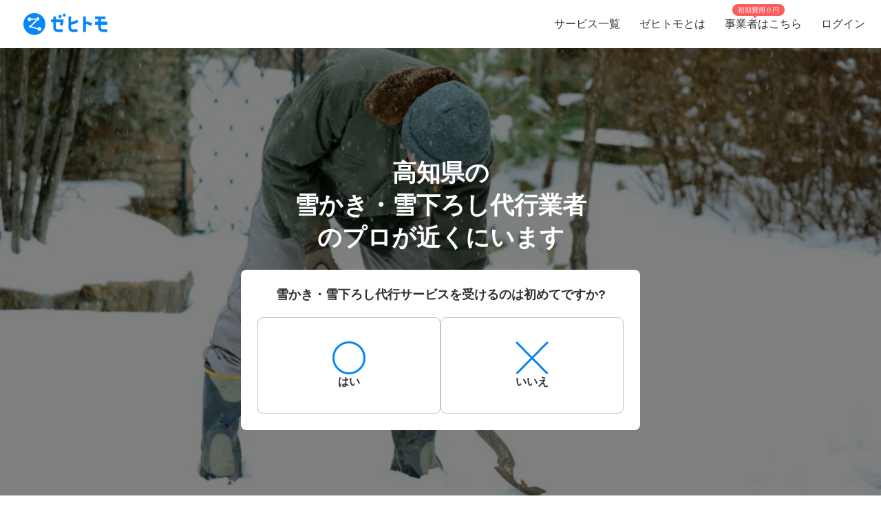

--- FILE ---
content_type: text/html; charset=utf-8
request_url: https://www.zehitomo.com/lifestyle/other-lifestyle/snow/snow-shoveling/kochi
body_size: 41186
content:
<!DOCTYPE html><html lang="ja"><head><script>(function(w,i,g){w[g]=w[g]||[];if(typeof w[g].push=='function')w[g].push(i)})
(window,'G-YYKG38V15Z','google_tags_first_party');</script><script async src="/ava3/"></script>
			<script>
				window.dataLayer = window.dataLayer || [];
				function gtag(){dataLayer.push(arguments);}
				gtag('js', new Date());
				gtag('set', 'developer_id.dYzg1YT', true);
				gtag('config', 'G-YYKG38V15Z');
			</script>
			<link rel="preconnect" href="https://api.zehitomo.com"><link rel="preconnect" href="https://www.googletagmanager.com"><link rel="preconnect" href="https://res.cloudinary.com"><link rel="dns-prefetch" href="https://www.google-analytics.com"><link rel="dns-prefetch" href="https://stats.g.doubleclick.net"><link rel="dns-prefetch" href="https://sentry.io"><link rel="dns-prefetch" href="https://connect.facebook.net"><link rel="dns-prefetch" href="https://d.line-scdn.net"><link rel="dns-prefetch" href="https://statics.a8.net"><meta property="z:gtmv" content="1"><script>window.jobTypeId = 'snow-shoveling'</script><link rel="dns-prefetch" href="https://www.googleoptimize.com"><link rel="dns-prefetch" href="https://cdn-4.convertexperiments.com"><script>(function(w,l){w[l] = w[l] || [];w[l].push({'gtm.start':new Date().getTime(),event:'gtm.js'});})(window,'dataLayer');</script><script type="text/javascript">
              function addScript(path) {var script = document.createElement("script");script.type = "text/javascript";script.src = path;document.getElementsByTagName("head")[0].appendChild(script);}
              document.documentMode && addScript('https://cdnjs.cloudflare.com/polyfill/v3/polyfill.min.js?version=3.53.1&features=Array.prototype.find,Array.prototype.flatMap,Array.prototype.includes,default,IntersectionObserver,Object.entries,Object.fromEntries,String.prototype.replaceAll');</script><title> 高知県で人気（高評価）・近くの雪かき・雪下ろし代行業者一覧 (2026年1月更新) | ゼヒトモ </title><meta name="description" content="高知県の雪かき・雪下ろし代行業者ならゼヒトモ。実績、口コミ、よくある質問も掲載。高知県で高評価、人気の雪かき・雪下ろし代行業者一覧。依頼を出すと見積もりが届きます。"><meta name="keywords" content=""><meta property="fb:app_id" content="1006530102723385"><meta property="og:title" content="高知県で人気（高評価）・近くの雪かき・雪下ろし代行業者一覧"><meta property="og:type" content="website"><meta property="og:image" content="https://res.cloudinary.com/zehitomo/image/upload/v1652747398/assets/openGraphLogo.png"><meta property="og:description" content="高知県の雪かき・雪下ろし代行業者ならゼヒトモ。実績、口コミ、よくある質問も掲載。高知県で高評価、人気の雪かき・雪下ろし代行業者一覧。依頼を出すと見積もりが届きます。"><meta property="twitter:card" content="summary"><link rel="icon" href="/favicon.ico?v=3"><link rel="alternate" href="https://www.zehitomo.com/lifestyle/other-lifestyle/snow/snow-shoveling/kochi" hreflang="ja"><link rel="alternate" href="https://www.zehitomo.com/en/lifestyle/other-lifestyle/snow/snow-shoveling/kochi" hreflang="en"><link rel="alternate" href="https://www.zehitomo.com/lifestyle/other-lifestyle/snow/snow-shoveling/kochi" hreflang="x-default"><link rel="canonical" href="https://www.zehitomo.com/lifestyle/other-lifestyle/snow/snow-shoveling/kochi"><meta charset="utf-8"><meta name="viewport" content="width=device-width, initial-scale=1, maximum-scale=1"><meta name="apple-mobile-web-app-capable" content="yes"><meta name="apple-mobile-web-app-status-bar-style" content="default"><meta name="apple-mobile-web-app-title" content="Zehitomo"><link rel="apple-touch-icon-precomposed" href="/static/images/apple-touch-icon-152x152.png"><meta name="msapplication-TileImage" content="/static/images/ms-touch-icon-144x144.png"><meta name="msapplication-TileColor" content="var(--primary-color)"><meta name="mobile-web-app-capable" content="yes"><link rel="icon" sizes="192x192" href="/static/images/chrome-touch-icon-192x192.png"><style>
          a:focus,
          a:active,
          button:focus,
          button:active {
            outline: none !important;
          }
        </style><script type="application/ld+json">{"@context":"https://schema.org","@type":"LocalBusiness","name":"高知県で人気（高評価）・近くの雪かき・雪下ろし代行業者一覧 (2026年1月更新)","description":"高知県の雪かき・雪下ろし代行業者ならゼヒトモ。実績、口コミ、よくある質問も掲載。高知県で高評価、人気の雪かき・雪下ろし代行業者一覧。依頼を出すと見積もりが届きます。","image":"https://res.cloudinary.com/zehitomo-dev/image/upload/v1515490524/rzxvmqr2ntbte4yfpzcx.jpg","address":{"@type":"PostalAddress","postalCode":"","addressRegion":"高知県","addressLocality":"","addressCountry":"JP"}}</script><script type="application/ld+json">{"@context":"https://schema.org","@type":"FAQPage","mainEntity":[{"@type":"Question","acceptedAnswer":{"@type":"Answer","text":"時間や作業人数、状況に応じて異なります。「雪かき・雪下ろし1回の料金」を設定している業者や、「1時間あたりの料金」「作業人数1人あたりの料金」など料金設定は業者により異なります。1回あたり1万円前後〜、もしくは1時間あたり約7,0000円程度〜の料金設定が多いようです。\n\nまた、自治体によって助成制度を設けている、除雪サービスを行う業者を自治体が紹介しているところもあります。料金は雪の量、地域の特色、除雪場所の状況に応じて異なります。"},"name":"雪かき・雪下ろし代行の料金はどのくらいかかる？"},{"@type":"Question","acceptedAnswer":{"@type":"Answer","text":"近年「ぼったくり雪かき」が発生しています。内容には様々なパターンがあり、「依頼をしていない民家を勝手に雪かき作業して、料金を請求する」、「金額をはっきり言わずに、作業後に高額な金額を提示する」、「シーズン契約を結んだが、除雪の作業条件などを後出しにして雪かきをしない」など悪質な雪かき業者も発生しています。"},"name":"雪かき・雪下ろし代行の依頼における注意点は？"},{"@type":"Question","acceptedAnswer":{"@type":"Answer","text":"単発の雪かきには契約書を交わさない業者も多数います。依頼する業者を決めたら作業日時を確認して、作業後に現金で支払うパターンが多いようです。\n\nシーズン契約、期間契約などを行う場合は契約前に契約条件を開示してもらい、検討の時間をもらいましょう。内容に不明点や明確ではない点、はっきり説明してほしい箇所などがある場合はメールで質問をして、回答もメールで「形に残る方法」で受け取りましょう。「言った言わない」「言われた言われていない」を防止するためです。"},"name":"雪かき・雪下ろし代行を依頼する流れは？"},{"@type":"Question","acceptedAnswer":{"@type":"Answer","text":"口コミがいいこと、近所に利用者が多いこと、料金がわかりやすいこと、作業者がどんな人かわかることなどを業者を選ぶときに確認しましょう。"},"name":"雪かき・雪下ろし代行業者の選び方は？"},{"@type":"Question","acceptedAnswer":{"@type":"Answer","text":"国民生活センターによると、地縁のない都市部や、急な降雪に見舞われた都市部などでは雪かきに関するトラブルが発生することも多いようです。地縁の強い地域では、近所の評判、口コミの強さやほぼ全員が顔見知りであることなどからぼったくり雪かきは少ないようで、地縁の少ない都市部で発生が増加傾向にあるようです。\n\nまた首都圏で急に雪が降り積もることにより交通網が麻痺して、便利屋などに雪かきを依頼したものの指定の時間に来ない、という事態も発生しています。しかし「交通渋滞のため、仕方がない」ことも多々あるようです。必ず車で通勤しなくてはならないかた、必ず特定の場所の雪かきが必要なご家庭などは、雪かきに使える大きなスコップを常備すると安心できます。ただし降り積もった雪は重く、雪かきや雪下ろしは重労働です。慣れない作業は、慣れている専門業者に依頼する方が安心です。特に高所の雪かきは危険です。"},"name":"その他気を付けるべきポイントは？"}]}</script><link rel="preload" as="image" href="https://www.zehitomo.com/cloudinary/zehitomo-dev/image/upload/c_fill,w_1000,dpr_1.0,f_auto,q_auto/v1515490524/rzxvmqr2ntbte4yfpzcx.jpg" imagesrcset="https://www.zehitomo.com/cloudinary/zehitomo-dev/image/upload/c_fill,w_360,h_360,dpr_1.0,f_auto,q_auto/v1515490524/rzxvmqr2ntbte4yfpzcx.jpg 359w, https://www.zehitomo.com/cloudinary/zehitomo-dev/image/upload/c_fill,w_600,dpr_1.0,f_auto,q_auto/v1515490524/rzxvmqr2ntbte4yfpzcx.jpg 599w, https://www.zehitomo.com/cloudinary/zehitomo-dev/image/upload/c_fill,w_1000,dpr_1.0,f_auto,q_auto/v1515490524/rzxvmqr2ntbte4yfpzcx.jpg 999w" class="jsx-2013337885"><script type="application/ld+json">{"@context":"https://schema.org","@type":"BreadcrumbList","itemListElement":[{"@type":"ListItem","item":{"@id":"/","name":"Zehitomo"},"position":1},{"@type":"ListItem","item":{"@id":"//lifestyle","name":"暮らし"},"position":2},{"@type":"ListItem","item":{"@id":"//lifestyle/other-lifestyle","name":"暮らし一般"},"position":3},{"@type":"ListItem","item":{"@id":"//lifestyle/other-lifestyle/snow","name":"雪対応"},"position":4},{"@type":"ListItem","item":{"@id":"//lifestyle/other-lifestyle/snow/snow-shoveling","name":"雪かき・雪下ろし代行業者"},"position":5},{"@type":"ListItem","item":{"@id":"//lifestyle/other-lifestyle/snow/snow-shoveling/kochi","name":"高知県内の近くの雪かき・雪下ろし代行サービスのプロを探す"},"position":6}]}</script><meta name="next-head-count" content="29"><script defer="" nomodule="" src="/_next/static/chunks/polyfills-5cd94c89d3acac5f.js"></script><script src="/_next/static/chunks/webpack-78b22dd882e48852.js" defer=""></script><script src="/_next/static/chunks/framework-568b840ecff66744.js" defer=""></script><script src="/_next/static/chunks/main-6e29b0cd1aefcbf8.js" defer=""></script><script src="/_next/static/chunks/pages/_app-ea8e72a766fdd224.js" defer=""></script><script src="/_next/static/chunks/4456-c9ec95788fad74ef.js" defer=""></script><script src="/_next/static/chunks/1216-df932ff82039c741.js" defer=""></script><script src="/_next/static/chunks/3471-a8e62c4bce619dad.js" defer=""></script><script src="/_next/static/chunks/515-80fa5a25d9c42ea6.js" defer=""></script><script src="/_next/static/chunks/5502-80710babed3a345f.js" defer=""></script><script src="/_next/static/chunks/232-ad127cb1890d042d.js" defer=""></script><script src="/_next/static/chunks/9919-eab0224024c414c0.js" defer=""></script><script src="/_next/static/chunks/5304-0842b30aada6eeb0.js" defer=""></script><script src="/_next/static/chunks/5554-b4168d40fc3d9785.js" defer=""></script><script src="/_next/static/chunks/1652-be506c7ff3106fbc.js" defer=""></script><script src="/_next/static/chunks/3137-4fbd0d853521e46e.js" defer=""></script><script src="/_next/static/chunks/pages/vertical-87d64659e721e059.js" defer=""></script><script src="/_next/static/kteFjdiq8ZxFtXXptanS7/_buildManifest.js" defer=""></script><script src="/_next/static/kteFjdiq8ZxFtXXptanS7/_ssgManifest.js" defer=""></script><script src="/_next/static/kteFjdiq8ZxFtXXptanS7/_middlewareManifest.js" defer=""></script><style>*,:after,:before{box-sizing:border-box}html{font-family:sans-serif;line-height:1.15;-webkit-text-size-adjust:100%;-webkit-tap-highlight-color:rgba(0,0,0,0)}article,footer,header,main,nav,section{display:block}body{margin:0;font-family:-apple-system,BlinkMacSystemFont,Segoe UI,Roboto,Helvetica Neue,Arial,Noto Sans,sans-serif,Apple Color Emoji,Segoe UI Emoji,Segoe UI Symbol,Noto Color Emoji;font-size:1rem;font-weight:400;line-height:1.5;color:#212529;text-align:left;background-color:#fff}h1,h2,h3{margin-top:0;margin-bottom:.5rem}ol,ul{margin-top:0;margin-bottom:1rem}a{color:#007bff;text-decoration:none;background-color:transparent}a:hover{color:#0056b3;text-decoration:underline}img{border-style:none}img,svg{vertical-align:middle}svg{overflow:hidden}label{display:inline-block;margin-bottom:.5rem}button{border-radius:0}button:focus{outline:1px dotted;outline:5px auto -webkit-focus-ring-color}button{margin:0;font-family:inherit;font-size:inherit;line-height:inherit}button{overflow:visible}button{text-transform:none}[type=button],button{-webkit-appearance:button}[type=button]:not(:disabled),button:not(:disabled){cursor:pointer}[type=button]::-moz-focus-inner,button::-moz-focus-inner{padding:0;border-style:none}body,html{height:100%}body{font-feature-settings:"kern","liga","pnum";-webkit-font-smoothing:antialiased}#__next{height:100%}button svg{pointer-events:none}html{font-family:Arial,Hiragino Kaku Gothic ProN,Hiragino Sans,Meiryo,sans-serif;font-feature-settings:"kern","liga","pnum";font-size:14px;-webkit-font-smoothing:antialiased}body{font-family:Arial,Hiragino Kaku Gothic ProN,Hiragino Sans,Meiryo,sans-serif}h1,h2,h3{font-style:normal;font-weight:700;line-height:1.5em;margin:.5em 0}h1{font-size:36px}h2{font-size:24px}h3{font-size:18px}@media screen and (min-width:768px){h1{font-size:48px}h2{font-size:36px}h3{font-size:24px}}:root{--accent-color:#ff6a8e;--accent-color-hover:#ff9bb1;--black-color:#2f2f2f;--danger-color:#ff5252;--disabled-background-color:#eee;--error-color:var(--danger-color);--gray-light-color:#b4b4b4;--gray-light-color-v2:#c4c4c4;--gray-dark-color:#666;--primary-color:#0686f9;--primary-color-hover:#046cc7;--primary-color-lightest:#edf5fc;--primary-color-sub:#d9ebfa;--secondary-color:#e7e7e7;--secondary-stronger-color:#aaa;--off-white-color:#f5f5f5;--white-color:#fff;--border-radius:4px;--neutral-gray-700:#303c45;--neutral-gray-500:#73777a;--button-border-radius:4px;--button-round-border-radius:20px;--button-font-size:14px;--breadcrumb-mb:9px;--images-field-columns:2;--images-field-gap:14px;--input-height:2.875rem;--input-padding-x:0.625rem;--new-request-form-footer-padding:1rem;--new-request-form-header-padding:0 0 16px 0;--new-request-form-header-text-align:left;--new-request-form-header-minor-text-align:left;--new-request-form-footer-border:1px solid var(--secondary-color);--new-request-form-footer-button-min-width:140px;--new-request-form-footer-small-button-min-width:100px;--radio-margin-right:0.625rem;--radio-field-renderer-background:var(--white-color);--radio-field-renderer-border:1px solid var(--secondary-color);--radio-field-renderer-border-radius:4px;--radio-field-renderer-label-color:#545454;--radio-field-renderer-label-font-size:16px;--radio-field-renderer-label-font-weight:400;--radio-field-renderer-padding:12px 16px 12px 8px;--radio-group-background:transparent;--radio-group-border-radius:0;--radio-group-columns:1;--radio-group-item-border-bottom:0;--radio-group-item-margin:0 0 6px;--separator-color:#c4c4c4;--wizard-border-radius:0}@media screen and (min-width:1024px){:root{--breadcrumb-mb:0}}@media screen and (min-width:480px){:root{--images-field-columns:3;--new-request-form-header-minor-text-align:center}}@media screen and (min-width:640px){:root{--wizard-border-radius:4px}}.Layout_container__M4ttJ{display:flex;flex-direction:column;height:100%;isolation:isolate}.Layout_content__CuzQZ{flex:1 1 auto}.Header_container__95ZFx{align-items:center;background-color:#fff;display:grid;flex-shrink:0;height:45px;padding:0 .25rem}@media only screen and (min-width:1024px){.Header_container__95ZFx{font-size:16px;height:70px;padding:0 .625rem}}.Header_container-has-menu__IISll{grid-template-columns:65px auto}@media only screen and (min-width:1024px){.Header_container-has-menu__IISll{grid-template-columns:auto 1fr auto}}.Header_toggleicon__HN9NJ{background-color:transparent;border:0;color:#666;height:-moz-min-content;height:min-content;margin-right:16px;outline:none;padding:1px 6px;width:-moz-min-content;width:min-content}.Header_toggleicon__HN9NJ svg{color:#666;font-weight:300}@media only screen and (min-width:1024px){.Header_toggleicon__HN9NJ{display:none}}.Header_logo__6sg2H{justify-self:left}@media only screen and (min-width:1024px){.Header_logo__6sg2H{justify-self:left;margin:0 2.875rem 0 1.25rem}}.Header_logo__6sg2H:focus svg{outline:1px solid #2f2f2f}.Header_menu___vbYh{height:100vh;left:0;pointer-events:none;position:fixed;top:0;width:100%;z-index:10}@media only screen and (min-width:1024px){.Header_menu___vbYh{align-items:center;display:flex;height:100%;justify-self:flex-end;pointer-events:unset;position:unset;width:unset}}.Header_overlay__28vBW{background-color:rgba(85,85,85,.5);height:100%;opacity:0;transition:opacity .3s ease-out}@media only screen and (min-width:1024px){.Header_overlay__28vBW{display:none}}.Header_close__3w7QX{background-color:transparent;border:0;color:#2f2f2f;font-size:16px;padding-top:7px;position:absolute;right:60px;z-index:15}@media only screen and (min-width:1024px){.Header_close__3w7QX{display:none;padding:0;width:100%}}.Header_content-container__Q3iLr{background-color:#fff;height:100%;list-style:none;margin:0;padding:0;position:fixed;top:0;transform:translateX(150%);transition:transform .3s ease-out;width:80vw}@media only screen and (min-width:1024px){.Header_content-container__Q3iLr{display:flex;position:unset;transform:unset;width:unset}}.Header_list__1JFe2{list-style:none;margin:0;padding:0;white-space:nowrap}@media only screen and (min-width:1024px){.Header_list__1JFe2{display:flex}}.Header_link__gECiy{align-items:center;background:none;border:0;color:#343434;display:flex;padding:1rem;position:relative;width:100%}.Header_link__gECiy *{pointer-events:none}.Header_link__gECiy.Header_top-link__VTyke{margin-top:40px}@media only screen and (min-width:1024px){.Header_link__gECiy{height:unset}}.Header_link__gECiy:focus,.Header_link__gECiy:hover{background-color:#f5f5f5;color:#343434;text-decoration:none}.Header_link__gECiy svg{margin-right:.4rem}@media only screen and (min-width:1024px){.Header_link__gECiy svg{display:none}}.Header_link__gECiy span:only-child{margin-left:calc(18px + .4rem)}@media only screen and (min-width:1024px){.Header_link__gECiy span:only-child{margin-left:0}.Header_menu___vbYh .Header_list__1JFe2{height:100%}.Header_menu___vbYh .Header_link__gECiy{height:100%;padding:0 1rem}}.Header_menu___vbYh .Header_link__gECiy:focus,.Header_menu___vbYh .Header_link__gECiy:hover{background-color:#f5f5f5;color:#343434;text-decoration:none}@media only screen and (min-width:1024px){.Header_menu___vbYh .Header_link__gECiy:focus,.Header_menu___vbYh .Header_link__gECiy:hover{background:unset;position:relative}.Header_menu___vbYh .Header_link__gECiy:focus:after,.Header_menu___vbYh .Header_link__gECiy:hover:after{background-color:#b4b4b4;bottom:0;content:"";height:3px;left:0;position:absolute;width:100%}}.Header_notification-area__hzSdt{display:flex;grid-gap:1.625rem;gap:1.625rem;justify-content:right}.Header_desktop__1nZRI{display:none}@media only screen and (min-width:1024px){.Header_desktop__1nZRI{display:block}.Header_mobile__UBieV{display:none}}.Header_menu-item-attention-text-bubble__MUBAy{align-items:flex-start;background-color:#fd5c5c;border-radius:10px;color:#fff;display:flex;flex-direction:row;font-size:12px;height:20px;margin-left:5px;padding:1px 8px;width:88px}@media only screen and (min-width:1024px){.Header_menu-item-attention-text-bubble__MUBAy{font-size:10px;height:17px;left:18%;line-height:15px;margin:0;position:absolute;top:6px;transform-style:preserve-3d;width:76px}.Header_menu-item-attention-text-bubble__MUBAy:after{background-color:#fd5c5c;content:"";height:12px;left:calc(50% - 6px);position:absolute;top:8px;transform:rotate(45deg) translateZ(-1px);width:6px}}.Logo_root__inT72{--header-desktop-height:48px;--footer-desktop-height:38px;width:auto}.Logo_color-white__RrjJ3{color:#fff}.Logo_color-blue__XrtnC{color:#0686f9}.Logo_footer__f0wDt{height:27px}@media only screen and (min-width:1024px){.Logo_footer_react__tehAX{height:var(--footer-desktop-height)}}.Logo_header__CkNH7{height:45px}.Logo_header_react__CaTzT{padding:.57rem}@media only screen and (min-width:1024px){.Logo_header_react__CaTzT{height:var(--header-desktop-height)}}.Footer_wrapper__uwQxb{background-color:#212121;color:#b4b4b4;padding:2rem .5rem}@media screen and (min-width:1024px){.Footer_wrapper__uwQxb{padding:4rem}}.Footer_wrapper__uwQxb a{font-weight:lighter}.Footer_wrapper__uwQxb a,.Footer_wrapper__uwQxb a :hover{color:#b4b4b4;text-decoration:none}@media screen and (min-width:1024px){.Footer_wrapper__uwQxb .Footer_content-top__pEFl3{display:flex;justify-content:space-between;padding-bottom:1rem}}.Footer_logo__7PU8Q{align-items:flex-start;display:flex;flex-direction:column}@media screen and (min-width:1024px){.Footer_icons-container__cIoGn{display:flex;flex-direction:column}}.Footer_icons__0o9X9{display:flex;justify-content:space-between;padding:0 1rem;width:100%}@media screen and (min-width:1024px){.Footer_icons__0o9X9{flex-direction:column;justify-content:flex-start;padding:1rem 0}.Footer_social-icons__rYJau{padding-top:1rem}}.Footer_social-icons__rYJau a{padding:0 .475rem}.Footer_social-icons__rYJau a img{filter:opacity(.75);width:24px}@media screen and (min-width:1024px){.Footer_social-icons__rYJau a img{width:32px}}.Footer_top-menus__dCozn{border-top:1px solid #545454;display:flex;flex-direction:column;width:100%}@media screen and (min-width:1024px){.Footer_top-menus__dCozn{border:0;flex-direction:row;width:60%}}.Footer_categories__yr9AU{display:flex;width:100%}@media screen and (min-width:1024px){.Footer_categories__yr9AU{border-bottom:1px solid #545454;border-top:1px solid #545454;padding:.25rem 0}}.Footer_language-and-company__1Bs61{align-items:center;display:inline-flex;justify-content:flex-end;padding-right:2rem;padding-top:2rem;width:100%}.Footer_privacy-mark-container__UZMr1{align-items:center;background:#fff;display:flex;height:115px;justify-content:center;margin:calc(115px / 4);width:115px}.Collapsible_container__CTpDH{border-bottom:1px solid #545454;display:inline-block;padding:.5rem 1rem;width:100%}@media screen and (min-width:1024px){.Collapsible_container__CTpDH{border:0;padding:0 1rem}.Collapsible_container-horizontal__UnrXi{display:flex}}.Collapsible_container__CTpDH h2{font-size:1rem;font-weight:700;line-height:1.2;margin:0;padding:1rem 0}.Collapsible_heading-button__j1FDW{align-items:center;background:transparent;border:0;color:inherit;cursor:pointer;display:flex;font-size:1rem;font-weight:700;justify-content:space-between;padding:0;white-space:nowrap;width:100%}@media screen and (min-width:1024px){.Collapsible_heading-button__j1FDW{width:auto}}.Collapsible_heading-button__j1FDW:hover{text-decoration:none}@media screen and (min-width:1024px){.Collapsible_heading-button-horizontal__xp_Og{padding-right:1rem}.Collapsible_heading-button__j1FDW>svg{display:none}.Collapsible_animate-height__TDodW{align-items:center;display:flex;height:auto!important}.Collapsible_animate-height__TDodW>div{display:block!important}}.Collapsible_content__m_7aR{padding-bottom:1rem;padding-left:1rem}@media screen and (min-width:1024px){.Collapsible_content__m_7aR{height:auto!important;padding:0}}.MenuCollapsible_list__NNr3G{list-style-type:none;margin:0;padding:0}@media screen and (min-width:768px){.MenuCollapsible_list-horizontal__QjSul{display:flex;flex-wrap:wrap}}.MenuCollapsible_item__N86Tg{padding:.5rem 0}@media screen and (min-width:768px){.MenuCollapsible_item__N86Tg{padding:0}}@media screen and (min-width:768px){.MenuCollapsible_item-horizontal__Kt13A{padding:0 1rem}}.MenuCollapsible_item__N86Tg a{color:#b4b4b4;text-decoration:none}.MenuCollapsible_item__N86Tg a:hover{color:#fff}.Breadcrumbs_breadcrumbs__zgFzx{color:#666;list-style-type:none;padding:0}.Breadcrumbs_align-center__PwAlb{margin:0 auto;text-align:center}.Breadcrumbs_list-item__W4T5O{color:#666;display:inline-block;margin:0 .5rem var(--breadcrumb-mb,0)}.Breadcrumbs_list-item__W4T5O:first-child{padding-left:0}.Breadcrumbs_list-item__W4T5O:last-child{padding-right:0}.Breadcrumbs_list-item__W4T5O:after{content:"»";position:relative;right:-.5rem}.Breadcrumbs_list-item__W4T5O:last-child:after{display:none}.Breadcrumbs_list-item-link__Deo0X{color:#666;display:inline-block}.Button_button__UC7cn{border:0;color:#fff;font-size:var(--button-font-size);font-weight:700;line-height:1;padding:15px 16px;text-align:center;text-transform:uppercase}.Button_button__UC7cn.Button_full-width__k9Yeu{width:100%}.Button_button__UC7cn.Button_slim__Lwnw0{background-color:var(--primary-color)}.Button_button__UC7cn.Button_slim__Lwnw0:focus:not(:disabled),.Button_button__UC7cn.Button_slim__Lwnw0:hover:not(:disabled){background-color:var(--primary-color-hover)}.Button_button__UC7cn:disabled{opacity:.5}.Button_button__UC7cn.Button_slim__Lwnw0{border-radius:10px;padding:12px}.Button_button__UC7cn.Button_no-wrap__0njh_{text-wrap:nowrap}.CardListV2_container___d5GF{align-items:center;display:flex;flex-direction:column;margin:auto;max-width:800px}.CardListV2_cards__SSOx4{display:flex;flex-direction:column;grid-gap:8px;gap:8px;width:100%}@media only screen and (min-width:1024px){.CardListV2_cards__SSOx4{grid-gap:16px;gap:16px;margin-bottom:24px}}.CardListV2_card-container__zPeD2{--card-loader-height:205px;overflow:hidden}@media only screen and (min-width:1024px){.CardListV2_card-container__zPeD2{--card-loader-height:238px;margin:0}}.CardListV2_pro-count-header__ZyuHv{align-self:flex-start;font-size:12px;font-weight:700;padding-left:24px}@media only screen and (min-width:1024px){.CardListV2_pro-count-header__ZyuHv{font-size:16px;padding-left:0}}.ProCard_pro-card-layout-container__WSjSz{border:1px solid #e7e7e7;border-top:0 solid #e7e7e7}.ProCard_description-section__1EPvu{margin:8px 0 16px;white-space:pre-wrap;word-break:auto-phrase;word-wrap:break-word}.ProCard_auto-adjust-columns__As5ga{display:flex;flex-direction:column;grid-gap:16px;gap:16px;width:100%}@media screen and (min-width:800px){.ProCard_auto-adjust-columns__As5ga{flex-direction:row}}.ProCardHeader_header__FHhY6{--font-size-pro-name:20px;--font-size-pro-title:16px;background:linear-gradient(90deg,#e1eefe,#eff6ff);border-radius:12px 12px 0 0;cursor:pointer;display:flex;flex-direction:column;padding:16px;position:relative}@media only screen and (min-width:1024px){.ProCardHeader_header__FHhY6{--font-size-pro-name:26px;--font-size-pro-title:20px}}.ProCardHeader_header__FHhY6 .ProCardHeader_header-top-row__Bof9p{justify-content:flex-start;margin-bottom:8px}.ProCardHeader_header__FHhY6 .ProCardHeader_header-bottom-row__x6ecS,.ProCardHeader_header__FHhY6 .ProCardHeader_header-top-row__Bof9p{align-items:center;display:flex}.ProCardHeader_header__FHhY6 .ProCardHeader_header-middle-row__OdgD_ h3{margin:0}.ProCardHeader_header__FHhY6 .ProCardHeader_header-bottom-row__x6ecS{justify-content:space-between}.ProCardHeader_header__FHhY6 .ProCardHeader_avatar__EBWv4{--avatar-img-size:64px}@media only screen and (min-width:1024px){.ProCardHeader_header__FHhY6 .ProCardHeader_avatar__EBWv4{--avatar-img-size:112px}}.ProCardHeader_header__FHhY6 .ProCardHeader_pro-title__YeQj0{font-size:var(--font-size-pro-title);font-weight:600;margin:0 0 0 8px}.ProCardHeader_header__FHhY6 .ProCardHeader_tier-rate-container__LZQmZ{align-items:center;color:#4d5156;display:flex;font-weight:700;grid-gap:8px;gap:8px}.ProCardHeader_header__FHhY6 .ProCardHeader_tier__l91Ud{align-items:center;background-color:var(--white-color);border-radius:20px;display:inline-flex;padding:4px 10px}.ProCardHeader_header__FHhY6 .ProCardHeader_tier__l91Ud .ProCardHeader_tier-name__3B6vR{font-size:12px;font-weight:700}.ProCardHeader_header__FHhY6 .ProCardHeader_name-container__ISYZD{color:var(--black-color);display:inline-block;font-size:var(--font-size-pro-name);font-weight:600;margin:8px 0}.ProCardHeader_header__FHhY6 .ProCardHeader_name-container__ISYZD:hover{text-decoration:none}.ProCardHeader_header__FHhY6 .ProCardHeader_location__MAq9m{align-items:center;display:flex;grid-gap:6px;gap:6px}.ProCardHeader_header__FHhY6 .ProCardHeader_pro-profile-button-container-full__PR4mY{display:none}.ProCardHeader_header__FHhY6 .ProCardHeader_pro-profile-button-container-condensed__TF8qB{flex:0 1}@media only screen and (min-width:768px){.ProCardHeader_header__FHhY6 .ProCardHeader_pro-profile-button-container-full__PR4mY{display:block}.ProCardHeader_header__FHhY6 .ProCardHeader_pro-profile-button-container-condensed__TF8qB{display:none}}.ProCardServiceLocation_service-location-text__tyU91{color:#2f2f2f;font-weight:700;margin-right:8px}.ProCardServiceLocation_service-location-content__TjkHO{border:1.5px solid #0686f9;border-radius:20px;color:#0686f9;font-size:12px;font-weight:700;padding:4px 16px}.ProCardLayout_container__MiEO_{--avatar-img-size:50px;--horizontal-grid-gap:8px;--vertical-grid-gap:8px;background-color:var(--white-color);display:grid;grid-gap:var(--vertical-grid-gap) var(--horizontal-grid-gap);gap:var(--vertical-grid-gap) var(--horizontal-grid-gap);grid-template-areas:"avatar userinfo" "location location" "pricingmenu pricingmenu" "pro-profile-short pro-profile-short" "pro-profile-extended pro-profile-extended";grid-template-columns:var(--avatar-img-size) 1fr;min-height:var(--card-loader-height);padding:16px}@media only screen and (min-width:1024px){.ProCardLayout_container__MiEO_{--horizontal-grid-gap:16px;grid-template-areas:"avatar userinfo" "avatar location" "avatar pricingmenu" "avatar pro-profile-short" "pro-profile-extended pro-profile-extended";min-height:var(--card-loader-height);padding:24px}}.ProCardLayout_container__MiEO_.ProCardLayout_no-user-info__i7W8R{grid-template-areas:"pricingmenu pricingmenu" "pro-profile-extended pro-profile-extended"}@media only screen and (min-width:1024px){.ProCardLayout_container__MiEO_.ProCardLayout_no-user-info__i7W8R{grid-template-areas:"pro-profile-extended pro-profile-extended"}}.ProCardLayout_pro-profile-extended__PELEz{grid-area:pro-profile-extended}.ReadMoreV2_read-more-container__cSWxa{position:relative;width:100%}.ReadMoreV2_full-text-measure__f0joS{height:auto;left:0;position:absolute;top:0;visibility:hidden;width:100%;z-index:-1}.ReadMoreV2_full-text-measure__f0joS,.ReadMoreV2_text-content__Z99a8{color:var(--gray-dark-color);font-size:14px;line-height:24px;margin:0;padding:0;white-space:pre-line;word-break:break-word}.ReadMoreV2_text-content__Z99a8{overflow:hidden}.ReadMoreV2_text-clamped__C1_JO{-webkit-box-orient:vertical;display:-webkit-box;-webkit-line-clamp:var(--max-lines,3);overflow:hidden;text-overflow:ellipsis}@media only screen and (min-width:1024px){.LandingPage_content__P99eY{margin:auto;max-width:850px}}.LandingPage_section-dark__hnkp2,.LandingPage_section__24NFy{background-color:#fff;flex-direction:column;justify-content:center;padding:20px 16px 24px}.LandingPage_section-dark__hnkp2 h3{color:#2f2f2f}.LandingPage_section-dark__hnkp2{background-color:#f5f5f5}.LandingPage_table-of-contents-item__lEXvY{scroll-margin-top:50px}.LandingPage_breadcrumbs__4BAcY{margin:2rem 0}.LandingPage_job-type-heading__9h1Xl{font-size:22px;font-weight:700;margin-bottom:0;padding-bottom:0;text-align:center}@media screen and (min-width:1024px){.LandingPage_job-type-heading__9h1Xl{font-size:24px}}.LandingPage_job-type-heading-vertical-top__1yE3V{padding-bottom:24px}.LandingPage_list-pros-section__NYDdk{padding:4px 0}@media screen and (min-width:1024px){.LandingPage_list-pros-section__NYDdk{padding:16px 0}}.LandingPage_supporters-footer__hbdBi{border-bottom:1px solid var(--gray-light-color-v2)}@media screen and (min-width:1024px){.LandingPage_supporters-footer__hbdBi{border-bottom:0}}.SimpleRequestFormEntry_container__TPTlL{background:#fff;border-radius:8px;margin:24px auto;max-width:600px;padding:24px}.SimpleRequestFormEntry_title__MDag9{color:#2f2f2f;font-size:18px;font-weight:700;line-height:140%;text-align:center}@media screen and (max-width:768px){.SimpleRequestFormEntry_title__MDag9{font-size:14px;margin:0;text-align:center}}.SimpleRequestFormEntry_buttons__z23j0{display:flex;flex-direction:row;grid-gap:24px;gap:24px;justify-items:center;margin-top:20px;padding:0}@media screen and (max-width:480px){.SimpleRequestFormEntry_buttons__z23j0{flex-direction:column;grid-gap:16px;gap:16px;margin-top:16px}}.SimpleRequestFormEntry_button-body__GjC8n{align-items:center;display:flex;flex-direction:column;grid-gap:1.125rem;gap:1.125rem}@media screen and (max-width:480px){.SimpleRequestFormEntry_button-body__GjC8n{align-items:center;flex-direction:row;padding:16px 20px}}.SimpleRequestFormEntry_image-container__LyYh7{height:48px;width:48px}@media screen and (max-width:480px){.SimpleRequestFormEntry_image-container__LyYh7{height:25px;width:25px}}.SimpleRequestFormEntry_form-entry-button__9tDR_{background:#fff;border:1px solid #c4c4c4;border-radius:8px;height:140px;padding:0;width:266px}@media screen and (max-width:480px){.SimpleRequestFormEntry_form-entry-button__9tDR_{height:56px;width:100%}}.SimpleRequestFormEntry_form-entry-button__9tDR_:hover{background:#f5f5f5}.SimpleRequestFormEntry_form-entry-button__9tDR_:active{border:1px solid #0686f9}.SimpleRequestFormEntry_form-entry-button-text__Lh85I{color:#2f2f2f;flex-grow:2;font-size:16px;font-weight:700;line-height:140%}.BannerZipcode_header-entryform-container__nE4W_{padding:0 16px}.BannerZipcodeHeader_header__qHRwJ{color:#fff;font-size:1.5rem;font-weight:700;margin:15px auto;max-width:700px;text-align:center}.BannerZipcodeHeader_header__qHRwJ .BannerZipcodeHeader_emphasis__hu_UD{display:block;font-size:1.7rem}@media(min-width:768px){.BannerZipcodeHeader_header__qHRwJ .BannerZipcodeHeader_emphasis__hu_UD{font-size:2.5rem}}@media(min-width:1024px){.BannerZipcodeHeader_header__qHRwJ{font-size:2.25rem}}.Supporters_container__8ut80{margin:0 auto;max-width:850px}.Supporters_title__gWYes{font-size:24px;font-weight:700;margin:0 0 16px;text-align:center}@media screen and (min-width:1024px){.Supporters_title__gWYes{width:850px}}.Supporters_images___5L_w{align-items:center;display:grid;grid-gap:16px;gap:16px;grid-template-columns:repeat(2,1fr);max-width:850px}@media screen and (min-width:1024px){.Supporters_images___5L_w{grid-template-columns:repeat(4,1fr)}}.ProCTALink_top-page-link__SZEZu{padding:3% 3% 6%;text-align:center}.ProCTALink_top-page-link__SZEZu img:hover{opacity:.6}.ProCTALink_top-page-link__SZEZu a{display:block}.ProCTALink_top-page-link__SZEZu a *{pointer-events:none}.InternalLinkGroups_groups__h3xb4{display:flex;flex-direction:column}@media screen and (min-width:1024px){.InternalLinkGroups_group___L8lK{flex:1 1}}.InternalLinkGroups_group___L8lK:not(:last-child){margin-bottom:16px}.InternalLinkGroups_title__iDAS_{color:#2f2f2f;font-size:16px;font-weight:700;line-height:1.5;margin-bottom:8px}@media screen and (min-width:1024px){.InternalLinkGroups_title__iDAS_{font-size:28px;margin-bottom:16px}}.InternalLinkGroups_pill__MeqoM{background-color:transparent;border:1px solid #2f2f2f;border-radius:30px;color:#2f2f2f;display:inline-block;line-height:1.4rem;margin:0 8px 8px 0;padding:8px 16px;text-decoration:none;width:-moz-fit-content;width:fit-content}.InternalLinkGroups_pill__MeqoM:hover{color:inherit;text-decoration:none}.InternalLinkGroups_pill__MeqoM:last-child{margin-right:0}.BannerStickyButton_banner-container__URCCq{bottom:0;display:flex;font-size:16px;justify-content:center;padding:16px;position:fixed;width:100%;z-index:1000}@media(min-width:1024px){.BannerStickyButton_banner-container__URCCq{display:none}}.BannerStickyButton_banner-container__URCCq button{border-radius:6px!important}.BannerStickyButton_hide-banner__Tggop{display:none!important}.BannerStickyButton_desktop-cta-container__NI_0j{display:none}@media screen and (min-width:1024px){.BannerStickyButton_desktop-cta-container__NI_0j{background-color:transparent;bottom:0;display:flex;font-size:16px;justify-content:center;padding:0 16px 40px;z-index:1}.BannerStickyButton_desktop-cta-container__NI_0j button{border-radius:6px!important}}.RequestFormCTA_button__YEt5I{align-items:stretch;background-color:#0686f9;border:0;border-radius:var(--border-radius);color:#fff;display:flex;min-height:70px;min-width:350px;outline:none;padding:10px;width:100%}@media screen and (min-width:768px){.RequestFormCTA_button__YEt5I{width:750px}}@media screen and (min-width:1024px){.RequestFormCTA_button__YEt5I{width:850px}}.RequestFormCTA_button__YEt5I *{pointer-events:none}.RequestFormCTA_button_drop-shadow__U__vf{filter:drop-shadow(4px 4px 4px rgba(0,0,0,.25))}.RequestFormCTA_button__YEt5I:hover{box-shadow:2px 2px 5px rgba(0,0,0,.2);filter:brightness(95%)}.RequestFormCTA_button__YEt5I:hover .RequestFormCTA_promotional__N4xlp{filter:brightness(105%)}.RequestFormCTA_promotional-container__jmhKO{display:flex;flex:1 1;flex-basis:40px}@media screen and (min-width:321px){.RequestFormCTA_promotional-container__jmhKO{margin:0 16px 0 8px}}@media screen and (min-width:768px){.RequestFormCTA_promotional-container__jmhKO{flex:1 1;flex-basis:94px;max-width:130px}}@media screen and (min-width:1024px){.RequestFormCTA_promotional-container__jmhKO{margin:0 24px}}.RequestFormCTA_promotional__N4xlp{align-self:center;background-color:#ff6a8e;border-radius:14px;display:flex;flex-direction:column;font-size:20px;font-weight:700;height:40px;justify-content:center;line-height:1.3;max-width:64px;text-overflow:ellipsis;white-space:nowrap}@media screen and (min-width:768px){.RequestFormCTA_promotional__N4xlp{font-size:28px;height:40px;max-width:130px;width:94px}}.RequestFormCTA_text-container__32kr1{display:flex;flex:1 1;justify-content:center}.RequestFormCTA_emphasize__V1gqE{font-size:13px;font-weight:700;letter-spacing:.26px;line-height:1.3;padding:6px 0}@media screen and (min-width:1024px){.RequestFormCTA_emphasize__V1gqE{font-size:16px;letter-spacing:.4px;padding:0;text-align:left;text-align:initial}}.RequestFormCTA_emphasize__V1gqE span{font-size:20px;letter-spacing:.4px;line-height:1.3;white-space:nowrap}@media screen and (min-width:1024px){.RequestFormCTA_emphasize__V1gqE span{font-size:28px;letter-spacing:.72px}}.RequestFormCTA_conditional-text___iAPk{display:none}@media screen and (min-width:1024px){.RequestFormCTA_conditional-text___iAPk{display:inline}}.RequestFormCTA_icon-right__o9mjn path{fill:#fff}</style><link rel="stylesheet" href="/_next/static/css/bc8ecc312c321191.css" data-n-g="" media="print" onload="this.media='all'"><noscript><link rel="stylesheet" href="/_next/static/css/bc8ecc312c321191.css"></noscript><link rel="stylesheet" href="/_next/static/css/1bc32ad127764608.css" data-n-p="" media="print" onload="this.media='all'"><noscript><link rel="stylesheet" href="/_next/static/css/1bc32ad127764608.css"></noscript><link rel="stylesheet" href="/_next/static/css/8ad1f51f96dcb0c3.css" data-n-p="" media="print" onload="this.media='all'"><noscript><link rel="stylesheet" href="/_next/static/css/8ad1f51f96dcb0c3.css"></noscript><link rel="stylesheet" href="/_next/static/css/cdc19fca5d8c7cda.css" data-n-p="" media="print" onload="this.media='all'"><noscript><link rel="stylesheet" href="/_next/static/css/cdc19fca5d8c7cda.css"></noscript><noscript data-n-css=""></noscript><style id="__jsx-2013337885">.jumbotron.jsx-2013337885{padding:0;position:relative;height: 100vh ;}.jumbotron.jsx-2013337885>img.jsx-2013337885{width:100%;object-fit:cover;object-position:center;position:static;z-index:-1;height:100%;}</style></head><body class=""><div id="__next" data-reactroot=""><div class="Layout_container__M4ttJ"><header class="Header_container__95ZFx Header_container-has-menu__IISll" data-test-id="header"><a aria-label="To homepage" class="Header_logo__6sg2H" data-test-id="header-link-home" href="/"><svg class="Logo_root__inT72 Logo_color-blue__XrtnC Logo_header__CkNH7 Logo_header_react__CaTzT" xmlns="http://www.w3.org/2000/svg" viewBox="0 0 222 58.4"><path fill="currentColor" d="M29 0a29 29 0 1 0 0 58 29 29 0 0 0 0-58zm13 47c-2 0-4-2-5-4l-17-5a3 3 0 1 1-1-5l15-16-13 1a5 5 0 1 1 0-3l14-1a3 3 0 0 1 7 1 3 3 0 0 1-4 4L21 35l17 5a5 5 0 1 1 4 7zm55-34a4 4 0 1 0 0-8 4 4 0 0 0 0 8zm9-4a4 4 0 1 0 0-7 4 4 0 0 0 0 7zm115 22l1-1v-6l-1-1h-16v-7h12v-6l-1-1h-26l-1 1v6h9v7h-8l-1 1v6l1 1h8v8c0 6 5 11 11 11h12l1-1v-5l-1-1h-12c-2 0-4-2-4-4v-8h16zM97 32l5 2 1-1c3-6 3-12 3-12v-3l-1-1H86V9h-6l-1 1v7h-5l-1 1v5l1 1h5v15c0 6 5 11 11 11h13l1-1v-5l-1-1H90c-2 0-4-2-4-4V24h12l-1 7v1zm85-5a50 50 0 0 0-17-5V10l-1-1h-5l-1 1v39l1 1h5l1-1V29l5 1 8 4 1-1 3-5v-1zm-37-4l-3-5h-1l-8 4-7 2V10l-1-1h-6v30c0 6 5 11 11 11h12l1-1v-5l-1-1h-12c-2 0-4-2-4-4v-8l9-2 10-5v-1z"></path></svg></a><nav class="Header_menu___vbYh"><div class="Header_overlay__28vBW"></div><div class="Header_content-container__Q3iLr"><div><button class="Header_close__3w7QX"><svg class="mdi-icon " width="24" height="24" fill="currentColor" viewBox="0 0 24 24"><path d="M19,6.41L17.59,5L12,10.59L6.41,5L5,6.41L10.59,12L5,17.59L6.41,19L12,13.41L17.59,19L19,17.59L13.41,12L19,6.41Z"></path></svg></button></div><div><ul class="Header_list__1JFe2" data-cy="header-list"><li class="Header_mobile__UBieV"><a class="Header_link__gECiy Header_top-link__VTyke" href="/"><svg class="mdi-icon " width="18" height="18" fill="currentColor" viewBox="0 0 24 24"><path d="M10,20V14H14V20H19V12H22L12,3L2,12H5V20H10Z"></path></svg><span>ホーム</span></a></li><li class=""><a class="Header_link__gECiy" href="/service-list"><svg class="mdi-icon " width="18" height="18" fill="currentColor" viewBox="0 0 24 24"><path d="M9,5V9H21V5M9,19H21V15H9M9,14H21V10H9M4,9H8V5H4M4,19H8V15H4M4,14H8V10H4V14Z"></path></svg><span>サービス一覧</span></a></li><li class="Header_desktop__1nZRI"><a class="Header_link__gECiy" href="/about"><svg class="mdi-icon " width="18" height="18" fill="currentColor" viewBox="0 0 24 24"><path d="M10,20V14H14V20H19V12H22L12,3L2,12H5V20H10Z"></path></svg><span>ゼヒトモとは</span></a></li><li class=""><a class="Header_link__gECiy" data-gtm-click="gtm-proRegistBtn-header" href="/pro"><svg class="mdi-icon " width="18" height="18" fill="currentColor" viewBox="0 0 24 24"><path d="M10,2H14C15.1,2 16,2.9 16,4V6H20C21.1,6 22,6.9 22,8V19C22,20.1 21.1,21 20,21H4C2.9,21 2,20.1 2,19V8C2,6.9 2.9,6 4,6H8V4C8,2.9 8.9,2 10,2M14,6V4H10V6H14M10.5,17.5L17.09,10.91L15.68,9.5L10.5,14.67L8.41,12.59L7,14L10.5,17.5Z"></path></svg><span>事業者はこちら</span><span class="Header_menu-item-attention-text-bubble__MUBAy">初期費用０円</span></a></li><li class=""><a class="Header_link__gECiy" href="/sign-in" target="_self" rel="noopener noreferrer"><svg class="mdi-icon " width="18" height="18" fill="currentColor" viewBox="0 0 24 24"><path d="M19,3H5C3.89,3 3,3.89 3,5V9H5V5H19V19H5V15H3V19C3,20.1 3.9,21 5,21H19C20.1,21 21,20.1 21,19V5C21,3.89 20.1,3 19,3M10.08,15.58L11.5,17L16.5,12L11.5,7L10.08,8.41L12.67,11H3V13H12.67L10.08,15.58Z"></path></svg><span>ログイン</span></a></li></ul></div></div></nav><div class="Header_notification-area__hzSdt"><button aria-label="Toggle Menu" class="Header_toggleicon__HN9NJ" data-test-id="header-menu-toggle" data-gtm-click="cd_mobileHeaderMenuClicked"><svg class="mdi-icon " width="24" height="24" fill="currentColor" viewBox="0 0 24 24"><path d="M3,6H21V8H3V6M3,11H21V13H3V11M3,16H21V18H3V16Z"></path></svg></button></div></header><main class="Layout_content__CuzQZ"><div><section data-test-id="jumbotron" class="jsx-2013337885 jumbotron"><img src="https://www.zehitomo.com/cloudinary/zehitomo-dev/image/upload/c_fill,w_1000,dpr_1.0,f_auto,q_auto/v1515490524/rzxvmqr2ntbte4yfpzcx.jpg" srcset="https://www.zehitomo.com/cloudinary/zehitomo-dev/image/upload/c_fill,w_360,h_360,dpr_1.0,f_auto,q_auto/v1515490524/rzxvmqr2ntbte4yfpzcx.jpg 359w, https://www.zehitomo.com/cloudinary/zehitomo-dev/image/upload/c_fill,w_600,dpr_1.0,f_auto,q_auto/v1515490524/rzxvmqr2ntbte4yfpzcx.jpg 599w, https://www.zehitomo.com/cloudinary/zehitomo-dev/image/upload/c_fill,w_1000,dpr_1.0,f_auto,q_auto/v1515490524/rzxvmqr2ntbte4yfpzcx.jpg 999w" alt="雪かき・雪下ろし代行サービス" class="jsx-2013337885"><div style="height:100%;width:auto;background-color:rgba(0, 0, 0, 0.5);display:flex;justify-content:center;align-items:center;padding:0;position:absolute;top:0;left:0;right:0;bottom:0;overflow:hidden"><div class="Banner_content__0sS9Y"><div class="BannerZipcode_header-entryform-container__nE4W_"><h1 class="BannerZipcodeHeader_header__qHRwJ"><span class="BannerZipcodeHeader_emphasis__hu_UD">高知県の</span><span class="BannerZipcodeHeader_emphasis__hu_UD">雪かき・雪下ろし代行業者</span><span class="BannerZipcodeHeader_emphasis__hu_UD">のプロが近くにいます</span></h1><div class="SimpleRequestFormEntry_container__TPTlL"><div class="SimpleRequestFormEntry_title__MDag9">雪かき・雪下ろし代行サービスを受けるのは初めてですか?</div><div class="SimpleRequestFormEntry_buttons__z23j0"><button class="SimpleRequestFormEntry_form-entry-button__9tDR_"><div class="SimpleRequestFormEntry_button-body__GjC8n"><div class="SimpleRequestFormEntry_image-container__LyYh7"><span style="box-sizing:border-box;display:inline-block;overflow:hidden;width:initial;height:initial;background:none;opacity:1;border:0;margin:0;padding:0;position:relative;max-width:100%"><span style="box-sizing:border-box;display:block;width:initial;height:initial;background:none;opacity:1;border:0;margin:0;padding:0;max-width:100%"><img style="display:block;max-width:100%;width:initial;height:initial;background:none;opacity:1;border:0;margin:0;padding:0" alt="" aria-hidden="true" src="[data-uri]"></span><img alt="label" src="[data-uri]" decoding="async" data-nimg="intrinsic" style="position:absolute;top:0;left:0;bottom:0;right:0;box-sizing:border-box;padding:0;border:none;margin:auto;display:block;width:0;height:0;min-width:100%;max-width:100%;min-height:100%;max-height:100%"><noscript><img alt="label" srcSet="/_next/image?url=%2Fstatic%2Fimages%2Ficons%2Frequest-yes-icon.svg&amp;w=384&amp;q=75 1x" src="/_next/image?url=%2Fstatic%2Fimages%2Ficons%2Frequest-yes-icon.svg&amp;w=384&amp;q=75" decoding="async" data-nimg="intrinsic" style="position:absolute;top:0;left:0;bottom:0;right:0;box-sizing:border-box;padding:0;border:none;margin:auto;display:block;width:0;height:0;min-width:100%;max-width:100%;min-height:100%;max-height:100%" loading="lazy"/></noscript></span></div><div class="SimpleRequestFormEntry_form-entry-button-text__Lh85I">はい</div></div></button><button class="SimpleRequestFormEntry_form-entry-button__9tDR_"><div class="SimpleRequestFormEntry_button-body__GjC8n"><div class="SimpleRequestFormEntry_image-container__LyYh7"><span style="box-sizing:border-box;display:inline-block;overflow:hidden;width:initial;height:initial;background:none;opacity:1;border:0;margin:0;padding:0;position:relative;max-width:100%"><span style="box-sizing:border-box;display:block;width:initial;height:initial;background:none;opacity:1;border:0;margin:0;padding:0;max-width:100%"><img style="display:block;max-width:100%;width:initial;height:initial;background:none;opacity:1;border:0;margin:0;padding:0" alt="" aria-hidden="true" src="[data-uri]"></span><img alt="label" src="[data-uri]" decoding="async" data-nimg="intrinsic" style="position:absolute;top:0;left:0;bottom:0;right:0;box-sizing:border-box;padding:0;border:none;margin:auto;display:block;width:0;height:0;min-width:100%;max-width:100%;min-height:100%;max-height:100%"><noscript><img alt="label" srcSet="/_next/image?url=%2Fstatic%2Fimages%2Ficons%2Frequest-no-icon.svg&amp;w=384&amp;q=75 1x" src="/_next/image?url=%2Fstatic%2Fimages%2Ficons%2Frequest-no-icon.svg&amp;w=384&amp;q=75" decoding="async" data-nimg="intrinsic" style="position:absolute;top:0;left:0;bottom:0;right:0;box-sizing:border-box;padding:0;border:none;margin:auto;display:block;width:0;height:0;min-width:100%;max-width:100%;min-height:100%;max-height:100%" loading="lazy"/></noscript></span></div><div class="SimpleRequestFormEntry_form-entry-button-text__Lh85I">いいえ</div></div></button></div></div></div></div></div></section><div class="LandingPage_breadcrumbs__4BAcY"><ol data-test-id="breadcrumbs" class="Breadcrumbs_breadcrumbs__zgFzx Breadcrumbs_align-center__PwAlb"><li class="Breadcrumbs_list-item__W4T5O"><a class="Breadcrumbs_list-item-link__Deo0X" href="/"><span>ゼヒトモ</span></a></li><li class="Breadcrumbs_list-item__W4T5O"><a class="Breadcrumbs_list-item-link__Deo0X" href="/lifestyle"><span itemprop="name">暮らし</span></a></li><li class="Breadcrumbs_list-item__W4T5O"><a class="Breadcrumbs_list-item-link__Deo0X" href="/lifestyle/other-lifestyle"><span itemprop="name">暮らし一般</span></a></li><li class="Breadcrumbs_list-item__W4T5O"><a class="Breadcrumbs_list-item-link__Deo0X" href="/lifestyle/other-lifestyle/snow"><span itemprop="name">雪対応</span></a></li><li class="Breadcrumbs_list-item__W4T5O"><a class="Breadcrumbs_list-item-link__Deo0X" href="/lifestyle/other-lifestyle/snow/snow-shoveling"><span itemprop="name">雪かき・雪下ろし代行業者</span></a></li><li class="Breadcrumbs_list-item__W4T5O"><span>高知県内の近くの雪かき・雪下ろし代行サービスのプロを探す</span></li></ol></div><h2 id="table-of-contents-pro-list" class="LandingPage_section__24NFy LandingPage_job-type-heading__9h1Xl LandingPage_job-type-heading-vertical-top__1yE3V LandingPage_table-of-contents-item__lEXvY">高知県の<!-- -->雪かき・雪下ろし代行業者のプロ一覧</h2><div class="LandingPage_section-dark__hnkp2 LandingPage_list-pros-section__NYDdk" id="pros"><div class="CardListV2_container___d5GF" data-test-id="list-pros"><label class="CardListV2_pro-count-header__ZyuHv">3人のプロ</label><div class="CardListV2_cards__SSOx4"><article class="CardListV2_card-container__zPeD2" data-test-id="pro-card"><div class="ProCardHeader_header__FHhY6" role="link" tabindex="0"><div class="ProCardHeader_header-top-row__Bof9p"><div class="ProCardHeader_avatar__EBWv4"><a href="/profile/ユイマール/pro/snow-shoveling"><div style="height:96px" class="lazyload-placeholder"></div></a></div><label class="ProCardHeader_pro-title__YeQj0">安心・安全・丁寧な仕事を致します。</label></div><div class="ProCardHeader_header-middle-row__OdgD_"><div class="ProCardHeader_tier-rate-container__LZQmZ"><div class="ProCardHeader_tier__l91Ud"><span style="box-sizing:border-box;display:inline-block;overflow:hidden;width:initial;height:initial;background:none;opacity:1;border:0;margin:0;padding:0;position:relative;max-width:100%"><span style="box-sizing:border-box;display:block;width:initial;height:initial;background:none;opacity:1;border:0;margin:0;padding:0;max-width:100%"><img style="display:block;max-width:100%;width:initial;height:initial;background:none;opacity:1;border:0;margin:0;padding:0" alt="" aria-hidden="true" src="[data-uri]"></span><img alt="ニューユーザー" src="[data-uri]" decoding="async" data-nimg="intrinsic" class="icon" style="position:absolute;top:0;left:0;bottom:0;right:0;box-sizing:border-box;padding:0;border:none;margin:auto;display:block;width:0;height:0;min-width:100%;max-width:100%;min-height:100%;max-height:100%"><noscript><img alt="ニューユーザー" src="/static/images/tiers/new-user.svg" decoding="async" data-nimg="intrinsic" style="position:absolute;top:0;left:0;bottom:0;right:0;box-sizing:border-box;padding:0;border:none;margin:auto;display:block;width:0;height:0;min-width:100%;max-width:100%;min-height:100%;max-height:100%" class="icon" loading="lazy"/></noscript></span><span class="ProCardHeader_tier-name__3B6vR">ニューユーザー</span></div></div></div><div class="ProCardHeader_header-middle-row__OdgD_"><h3><a href="/profile/ユイマール/pro/snow-shoveling" class="ProCardHeader_name-container__ISYZD">ユイマール</a></h3></div><div class="ProCardHeader_header-bottom-row__x6ecS"><div class="ProCardHeader_location__MAq9m"><span class="ProCardServiceLocation_service-location-text__tyU91">対応可能エリア</span><span class="ProCardServiceLocation_service-location-content__TjkHO">高知県</span></div><div class="ProCardHeader_pro-profile-button-container-full__PR4mY"><button class="Button_button__UC7cn Button_full-width__k9Yeu Button_slim__Lwnw0 Button_no-wrap__0njh_" data-test-id="pro-profile-view-button" type="button">このプロの詳細を見る</button></div><div class="ProCardHeader_pro-profile-button-container-condensed__TF8qB"><button class="Button_button__UC7cn Button_full-width__k9Yeu Button_slim__Lwnw0 Button_no-wrap__0njh_" data-test-id="pro-profile-view-button" type="button">詳細を見る</button></div></div></div><div class="ProCardLayout_container__MiEO_ ProCard_pro-card-layout-container__WSjSz ProCardLayout_no-user-info__i7W8R"><div class="ProCardLayout_pro-profile-extended__PELEz"><div><div class="ReadMoreV2_read-more-container__cSWxa "><div class="ReadMoreV2_full-text-measure__f0joS" aria-hidden="true"><div class="ProCard_description-section__1EPvu">引っ越しから家具組立、ゴミ屋敷清掃と何でも承ります。見積りは1分でお出し致します。
お気軽にご連絡ください。
宜しくお願い致します。</div></div><div class="ReadMoreV2_text-content__Z99a8 ReadMoreV2_text-clamped__C1_JO" style="--max-lines:3"><div class="ProCard_description-section__1EPvu">引っ越しから家具組立、ゴミ屋敷清掃と何でも承ります。見積りは1分でお出し致します。
お気軽にご連絡ください。
宜しくお願い致します。</div></div></div><div class="ProCard_auto-adjust-columns__As5ga"></div></div></div></div></article><article class="CardListV2_card-container__zPeD2" data-test-id="pro-card"><div class="ProCardHeader_header__FHhY6" role="link" tabindex="0"><div class="ProCardHeader_header-top-row__Bof9p"><div class="ProCardHeader_avatar__EBWv4"><a href="/profile/便利屋聖縁-wquW47JG7/pro/snow-shoveling"><div style="height:96px" class="lazyload-placeholder"></div></a></div></div><div class="ProCardHeader_header-middle-row__OdgD_"><div class="ProCardHeader_tier-rate-container__LZQmZ"><div class="ProCardHeader_tier__l91Ud"><span style="box-sizing:border-box;display:inline-block;overflow:hidden;width:initial;height:initial;background:none;opacity:1;border:0;margin:0;padding:0;position:relative;max-width:100%"><span style="box-sizing:border-box;display:block;width:initial;height:initial;background:none;opacity:1;border:0;margin:0;padding:0;max-width:100%"><img style="display:block;max-width:100%;width:initial;height:initial;background:none;opacity:1;border:0;margin:0;padding:0" alt="" aria-hidden="true" src="[data-uri]"></span><img alt="ニューユーザー" src="[data-uri]" decoding="async" data-nimg="intrinsic" class="icon" style="position:absolute;top:0;left:0;bottom:0;right:0;box-sizing:border-box;padding:0;border:none;margin:auto;display:block;width:0;height:0;min-width:100%;max-width:100%;min-height:100%;max-height:100%"><noscript><img alt="ニューユーザー" src="/static/images/tiers/new-user.svg" decoding="async" data-nimg="intrinsic" style="position:absolute;top:0;left:0;bottom:0;right:0;box-sizing:border-box;padding:0;border:none;margin:auto;display:block;width:0;height:0;min-width:100%;max-width:100%;min-height:100%;max-height:100%" class="icon" loading="lazy"/></noscript></span><span class="ProCardHeader_tier-name__3B6vR">ニューユーザー</span></div></div></div><div class="ProCardHeader_header-middle-row__OdgD_"><h3><a href="/profile/便利屋聖縁-wquW47JG7/pro/snow-shoveling" class="ProCardHeader_name-container__ISYZD">便利屋聖縁</a></h3></div><div class="ProCardHeader_header-bottom-row__x6ecS"><div class="ProCardHeader_location__MAq9m"><span class="ProCardServiceLocation_service-location-text__tyU91">対応可能エリア</span><span class="ProCardServiceLocation_service-location-content__TjkHO">高知県</span></div><div class="ProCardHeader_pro-profile-button-container-full__PR4mY"><button class="Button_button__UC7cn Button_full-width__k9Yeu Button_slim__Lwnw0 Button_no-wrap__0njh_" data-test-id="pro-profile-view-button" type="button">このプロの詳細を見る</button></div><div class="ProCardHeader_pro-profile-button-container-condensed__TF8qB"><button class="Button_button__UC7cn Button_full-width__k9Yeu Button_slim__Lwnw0 Button_no-wrap__0njh_" data-test-id="pro-profile-view-button" type="button">詳細を見る</button></div></div></div><div class="ProCardLayout_container__MiEO_ ProCard_pro-card-layout-container__WSjSz ProCardLayout_no-user-info__i7W8R"><div class="ProCardLayout_pro-profile-extended__PELEz"><div><div class="ReadMoreV2_read-more-container__cSWxa "><div class="ReadMoreV2_full-text-measure__f0joS" aria-hidden="true"><div class="ProCard_description-section__1EPvu">便利屋聖縁では、様々な職種に対応しております。お家の中と外をトータルサポート、例えば引越、不用品回収，遺品整理、外であれば外構エクステリア、庭木の剪定伐採、草刈り草むしり、その他お買い物代行、おしゃべり相手もろもろと対応させて頂いております！
どのようなことでもすぐに解決！
便利屋聖縁にお任せください！
</div></div><div class="ReadMoreV2_text-content__Z99a8 ReadMoreV2_text-clamped__C1_JO" style="--max-lines:3"><div class="ProCard_description-section__1EPvu">便利屋聖縁では、様々な職種に対応しております。お家の中と外をトータルサポート、例えば引越、不用品回収，遺品整理、外であれば外構エクステリア、庭木の剪定伐採、草刈り草むしり、その他お買い物代行、おしゃべり相手もろもろと対応させて頂いております！
どのようなことでもすぐに解決！
便利屋聖縁にお任せください！
</div></div></div><div class="ProCard_auto-adjust-columns__As5ga"></div></div></div></div></article><article class="CardListV2_card-container__zPeD2" data-test-id="pro-card"><div class="ProCardHeader_header__FHhY6" role="link" tabindex="0"><div class="ProCardHeader_header-top-row__Bof9p"><div class="ProCardHeader_avatar__EBWv4"><a href="/profile/高知クオリティサービス-yjA-EC3r5/pro/snow-shoveling"><div style="height:96px" class="lazyload-placeholder"></div></a></div><label class="ProCardHeader_pro-title__YeQj0">元法人経営者が届けるワンランク上の便利屋サービス</label></div><div class="ProCardHeader_header-middle-row__OdgD_"><div class="ProCardHeader_tier-rate-container__LZQmZ"><div class="ProCardHeader_tier__l91Ud"><span style="box-sizing:border-box;display:inline-block;overflow:hidden;width:initial;height:initial;background:none;opacity:1;border:0;margin:0;padding:0;position:relative;max-width:100%"><span style="box-sizing:border-box;display:block;width:initial;height:initial;background:none;opacity:1;border:0;margin:0;padding:0;max-width:100%"><img style="display:block;max-width:100%;width:initial;height:initial;background:none;opacity:1;border:0;margin:0;padding:0" alt="" aria-hidden="true" src="[data-uri]"></span><img alt="ブロンズ" src="[data-uri]" decoding="async" data-nimg="intrinsic" class="icon" style="position:absolute;top:0;left:0;bottom:0;right:0;box-sizing:border-box;padding:0;border:none;margin:auto;display:block;width:0;height:0;min-width:100%;max-width:100%;min-height:100%;max-height:100%"><noscript><img alt="ブロンズ" src="/static/images/tiers/bronze.svg" decoding="async" data-nimg="intrinsic" style="position:absolute;top:0;left:0;bottom:0;right:0;box-sizing:border-box;padding:0;border:none;margin:auto;display:block;width:0;height:0;min-width:100%;max-width:100%;min-height:100%;max-height:100%" class="icon" loading="lazy"/></noscript></span><span class="ProCardHeader_tier-name__3B6vR">ブロンズ</span></div></div></div><div class="ProCardHeader_header-middle-row__OdgD_"><h3><a href="/profile/高知クオリティサービス-yjA-EC3r5/pro/snow-shoveling" class="ProCardHeader_name-container__ISYZD">高知クオリティサービス</a></h3></div><div class="ProCardHeader_header-bottom-row__x6ecS"><div class="ProCardHeader_location__MAq9m"><span class="ProCardServiceLocation_service-location-text__tyU91">対応可能エリア</span><span class="ProCardServiceLocation_service-location-content__TjkHO">高知県</span></div><div class="ProCardHeader_pro-profile-button-container-full__PR4mY"><button class="Button_button__UC7cn Button_full-width__k9Yeu Button_slim__Lwnw0 Button_no-wrap__0njh_" data-test-id="pro-profile-view-button" type="button">このプロの詳細を見る</button></div><div class="ProCardHeader_pro-profile-button-container-condensed__TF8qB"><button class="Button_button__UC7cn Button_full-width__k9Yeu Button_slim__Lwnw0 Button_no-wrap__0njh_" data-test-id="pro-profile-view-button" type="button">詳細を見る</button></div></div></div><div class="ProCardLayout_container__MiEO_ ProCard_pro-card-layout-container__WSjSz ProCardLayout_no-user-info__i7W8R"><div class="ProCardLayout_pro-profile-extended__PELEz"><div><div class="ReadMoreV2_read-more-container__cSWxa "><div class="ReadMoreV2_full-text-measure__f0joS" aria-hidden="true"><div class="ProCard_description-section__1EPvu">はじめまして🤝暮らしの“お困りごと”を解決する、高知クオリティサービスです🤝
高知県高知市を拠点に、暮らしの中の「誰に頼めばいいか分からない」を、ひとつの窓口で解決する、あなたの街の便利屋です。
以前は7年間、法人として別の事業を手掛けておりましたが、心機一転、より直接的にお客様のお役に立ちたいという想いから、このサービスを立ち上げました。

エアコンの取り付けやクリーニング、ハウスクリーニング、不用品回収から、草刈りやお買い物代行まで。
どんな些細なことでも、誠心誠意、質の高いサービスでお応えすることをお約束します。
法人経営で培った品質管理とお客様対応のノウハウを、この便利屋という仕事に注ぎ込み、皆様の暮らしを力強くサポートいたします💪。

私たちがご提供する「クオリティサービス」を少しだけご紹介します。

🧰エアコンのクリーニングから取り付けまで、プロの技術で快適な空調環境を実現します。
🧰お家を丸ごとキレイにするハウスクリーニング、大変な不用品回収や遺品整理もお任せください。
🧰お庭の草刈りや、お買い物代行など、日々の暮らしの「ちょっとした手助け」にも駆けつけます。
🧰多岐にわたるお困りごとを、窓口一つで解決できるワンストップサービスが強みです。

「こんなことを頼んでもいいのかな」とためらう必要は一切ありません😊。
お客様のお困りごとに、大きいも小さいもございません。
どんなお悩みも、まずはお気軽にご相談いただけると嬉しいです✉️。
ご連絡を心よりお待ちしております。

あなたの「困った」を「頼んでよかった」に変えてみせます。</div></div><div class="ReadMoreV2_text-content__Z99a8 ReadMoreV2_text-clamped__C1_JO" style="--max-lines:3"><div class="ProCard_description-section__1EPvu">はじめまして🤝暮らしの“お困りごと”を解決する、高知クオリティサービスです🤝
高知県高知市を拠点に、暮らしの中の「誰に頼めばいいか分からない」を、ひとつの窓口で解決する、あなたの街の便利屋です。
以前は7年間、法人として別の事業を手掛けておりましたが、心機一転、より直接的にお客様のお役に立ちたいという想いから、このサービスを立ち上げました。

エアコンの取り付けやクリーニング、ハウスクリーニング、不用品回収から、草刈りやお買い物代行まで。
どんな些細なことでも、誠心誠意、質の高いサービスでお応えすることをお約束します。
法人経営で培った品質管理とお客様対応のノウハウを、この便利屋という仕事に注ぎ込み、皆様の暮らしを力強くサポートいたします💪。

私たちがご提供する「クオリティサービス」を少しだけご紹介します。

🧰エアコンのクリーニングから取り付けまで、プロの技術で快適な空調環境を実現します。
🧰お家を丸ごとキレイにするハウスクリーニング、大変な不用品回収や遺品整理もお任せください。
🧰お庭の草刈りや、お買い物代行など、日々の暮らしの「ちょっとした手助け」にも駆けつけます。
🧰多岐にわたるお困りごとを、窓口一つで解決できるワンストップサービスが強みです。

「こんなことを頼んでもいいのかな」とためらう必要は一切ありません😊。
お客様のお困りごとに、大きいも小さいもございません。
どんなお悩みも、まずはお気軽にご相談いただけると嬉しいです✉️。
ご連絡を心よりお待ちしております。

あなたの「困った」を「頼んでよかった」に変えてみせます。</div></div></div><div class="ProCard_auto-adjust-columns__As5ga"></div></div></div></div></article></div></div><div class="LandingPage_content__P99eY"><div class="ProCTALink_top-page-link__SZEZu"><a role="link" tabindex="0" data-gtm-click="gtm-proCTA" href="/pro"><span style="box-sizing:border-box;display:inline-block;overflow:hidden;width:initial;height:initial;background:none;opacity:1;border:0;margin:0;padding:0;position:relative;max-width:100%"><span style="box-sizing:border-box;display:block;width:initial;height:initial;background:none;opacity:1;border:0;margin:0;padding:0;max-width:100%"><img style="display:block;max-width:100%;width:initial;height:initial;background:none;opacity:1;border:0;margin:0;padding:0" alt="" aria-hidden="true" src="[data-uri]"></span><img alt="" src="[data-uri]" decoding="async" data-nimg="intrinsic" style="position:absolute;top:0;left:0;bottom:0;right:0;box-sizing:border-box;padding:0;border:none;margin:auto;display:block;width:0;height:0;min-width:100%;max-width:100%;min-height:100%;max-height:100%"><noscript><img alt="" src="/static/images/pro-cta-link.png" decoding="async" data-nimg="intrinsic" style="position:absolute;top:0;left:0;bottom:0;right:0;box-sizing:border-box;padding:0;border:none;margin:auto;display:block;width:0;height:0;min-width:100%;max-width:100%;min-height:100%;max-height:100%" loading="lazy"/></noscript></span></a></div></div></div><div class="LandingPage_section__24NFy LandingPage_supporters-footer__hbdBi"><div class="Supporters_container__8ut80" data-test-id="supporters-section"><h2 class="Supporters_title__gWYes">Supporters</h2><div class="Supporters_images___5L_w"><div class="lazyload-placeholder"></div><div class="lazyload-placeholder"></div><div class="lazyload-placeholder"></div><div class="lazyload-placeholder"></div></div></div></div><div class="LandingPage_section__24NFy"><div class="LandingPage_content__P99eY"><div class="InternalLinkGroups_groups__h3xb4" data-test-id="internal-link-groups"><div class="InternalLinkGroups_group___L8lK" data-test-id="internal-link-group"><h2 class="InternalLinkGroups_title__iDAS_">市区町村で探す</h2><a class="InternalLinkGroups_pill__MeqoM" data-test-id="internal-link" href="/lifestyle/other-lifestyle/snow/snow-shoveling/kochi/agawa-gun-ino-cho">吾川郡　いの町</a><a class="InternalLinkGroups_pill__MeqoM" data-test-id="internal-link" href="/lifestyle/other-lifestyle/snow/snow-shoveling/kochi/kami-shi">香美市</a><a class="InternalLinkGroups_pill__MeqoM" data-test-id="internal-link" href="/lifestyle/other-lifestyle/snow/snow-shoveling/kochi/kochi-shi">高知市</a><a class="InternalLinkGroups_pill__MeqoM" data-test-id="internal-link" href="/lifestyle/other-lifestyle/snow/snow-shoveling/kochi/konan-shi">香南市</a><a class="InternalLinkGroups_pill__MeqoM" data-test-id="internal-link" href="/lifestyle/other-lifestyle/snow/snow-shoveling/kochi/shimanto-shi">四万十市</a><a class="InternalLinkGroups_pill__MeqoM" data-test-id="internal-link" href="/lifestyle/other-lifestyle/snow/snow-shoveling/kochi/sukumo-shi">宿毛市</a><a class="InternalLinkGroups_pill__MeqoM" data-test-id="internal-link" href="/lifestyle/other-lifestyle/snow/snow-shoveling/kochi/susaki-shi">須崎市</a><a class="InternalLinkGroups_pill__MeqoM" data-test-id="internal-link" href="/lifestyle/other-lifestyle/snow/snow-shoveling/kochi/tosa-shi">土佐市</a><a class="InternalLinkGroups_pill__MeqoM" data-test-id="internal-link" href="/lifestyle/other-lifestyle/snow/snow-shoveling/kochi/nankoku-shi">南国市</a></div><div class="InternalLinkGroups_group___L8lK" data-test-id="internal-link-group"><h2 class="InternalLinkGroups_title__iDAS_">高知県の関連職種で探す</h2><a class="InternalLinkGroups_pill__MeqoM" data-test-id="internal-link" href="/lifestyle/other-lifestyle/handymans/handyman/kochi">便利屋</a><a class="InternalLinkGroups_pill__MeqoM" data-test-id="internal-link" href="/lifestyle/other-lifestyle/assembly-repair/ikea-nitori-furniture-assembly/kochi">家具組み立て代行サービス</a><a class="InternalLinkGroups_pill__MeqoM" data-test-id="internal-link" href="/lifestyle/other-lifestyle/moving/mover/kochi">引越し業者</a><a class="InternalLinkGroups_pill__MeqoM" data-test-id="internal-link" href="/lifestyle/other-lifestyle/private-investigators/private-investigator/kochi">探偵・興信所</a><a class="InternalLinkGroups_pill__MeqoM" data-test-id="internal-link" href="/lifestyle/other-lifestyle/purchase/second-hand-purchasing/kochi">古本買取業者</a><a class="InternalLinkGroups_pill__MeqoM" data-test-id="internal-link" href="/lifestyle/other-lifestyle/life-coaching/lifecoaching/kochi">人生相談の業者</a></div><div class="InternalLinkGroups_group___L8lK" data-test-id="internal-link-group"><h2 class="InternalLinkGroups_title__iDAS_">都道府県で探す</h2><a class="InternalLinkGroups_pill__MeqoM" data-test-id="internal-link" href="/lifestyle/other-lifestyle/snow/snow-shoveling/tokushima">徳島県</a><a class="InternalLinkGroups_pill__MeqoM" data-test-id="internal-link" href="/lifestyle/other-lifestyle/snow/snow-shoveling/hiroshima">広島県</a><a class="InternalLinkGroups_pill__MeqoM" data-test-id="internal-link" href="/lifestyle/other-lifestyle/snow/snow-shoveling/okayama">岡山県</a><a class="InternalLinkGroups_pill__MeqoM" data-test-id="internal-link" href="/lifestyle/other-lifestyle/snow/snow-shoveling/yamaguchi">山口県</a><a class="InternalLinkGroups_pill__MeqoM" data-test-id="internal-link" href="/lifestyle/other-lifestyle/snow/snow-shoveling/hyogo">兵庫県</a><a class="InternalLinkGroups_pill__MeqoM" data-test-id="internal-link" href="/lifestyle/other-lifestyle/snow/snow-shoveling/shimane">島根県</a><a class="InternalLinkGroups_pill__MeqoM" data-test-id="internal-link" href="/lifestyle/other-lifestyle/snow/snow-shoveling/tottori">鳥取県</a><a class="InternalLinkGroups_pill__MeqoM" data-test-id="internal-link" href="/lifestyle/other-lifestyle/snow/snow-shoveling/osaka">大阪府</a><a class="InternalLinkGroups_pill__MeqoM" data-test-id="internal-link" href="/lifestyle/other-lifestyle/snow/snow-shoveling/miyazaki">宮崎県</a><a class="InternalLinkGroups_pill__MeqoM" data-test-id="internal-link" href="/lifestyle/other-lifestyle/snow/snow-shoveling/nara">奈良県</a></div></div></div></div><div class="BannerStickyButton_desktop-cta-container__NI_0j"><div class=""><button class="RequestFormCTA_button__YEt5I RequestFormCTA_button_drop-shadow__U__vf"><div class="RequestFormCTA_promotional__N4xlp RequestFormCTA_promotional-container__jmhKO"><span>無料</span></div><div class="RequestFormCTA_text-container__32kr1"><div class="RequestFormCTA_emphasize__V1gqE">カンタンな質問に答えて、<br><span><span class="RequestFormCTA_conditional-text___iAPk">あなたの</span>近くのプロを探す</span></div></div><div class="RequestFormCTA_icon-right__o9mjn"><svg height="100%" width="48" id="レイヤー_1" xmlns="http://www.w3.org/2000/svg" viewBox="0 0 24 24"><style>.st0<!-- -->{<!-- -->fill:#0686f9<!-- -->}</style><path class="st0" d="M8.1 17.6L9.5 19l7-7-7-7-1.4 1.4 5.6 5.6z"></path></svg></div></button></div></div><div class="BannerStickyButton_banner-container__URCCq BannerStickyButton_hide-banner__Tggop"><div class=""><button class="RequestFormCTA_button__YEt5I RequestFormCTA_button_drop-shadow__U__vf"><div class="RequestFormCTA_promotional__N4xlp RequestFormCTA_promotional-container__jmhKO"><span>無料</span></div><div class="RequestFormCTA_text-container__32kr1"><div class="RequestFormCTA_emphasize__V1gqE">カンタンな質問に答えて、<br><span><span class="RequestFormCTA_conditional-text___iAPk">あなたの</span>近くのプロを探す</span></div></div><div class="RequestFormCTA_icon-right__o9mjn"><svg height="100%" width="48" id="レイヤー_1" xmlns="http://www.w3.org/2000/svg" viewBox="0 0 24 24"><style>.st0<!-- -->{<!-- -->fill:#0686f9<!-- -->}</style><path class="st0" d="M8.1 17.6L9.5 19l7-7-7-7-1.4 1.4 5.6 5.6z"></path></svg></div></button></div></div></div></main><footer class="Footer_wrapper__uwQxb"><div class="Footer_content-top__pEFl3"><div class="Footer_icons-container__cIoGn"><div class="Footer_icons__0o9X9"><a aria-label="ホーム" class="Footer_logo__7PU8Q" data-test-id="footer-link-logo" href="/"><svg class="Logo_root__inT72 Logo_color-white__RrjJ3 Logo_footer__f0wDt Logo_footer_react__tehAX" xmlns="http://www.w3.org/2000/svg" viewBox="0 0 222 58.4"><path fill="currentColor" d="M29 0a29 29 0 1 0 0 58 29 29 0 0 0 0-58zm13 47c-2 0-4-2-5-4l-17-5a3 3 0 1 1-1-5l15-16-13 1a5 5 0 1 1 0-3l14-1a3 3 0 0 1 7 1 3 3 0 0 1-4 4L21 35l17 5a5 5 0 1 1 4 7zm55-34a4 4 0 1 0 0-8 4 4 0 0 0 0 8zm9-4a4 4 0 1 0 0-7 4 4 0 0 0 0 7zm115 22l1-1v-6l-1-1h-16v-7h12v-6l-1-1h-26l-1 1v6h9v7h-8l-1 1v6l1 1h8v8c0 6 5 11 11 11h12l1-1v-5l-1-1h-12c-2 0-4-2-4-4v-8h16zM97 32l5 2 1-1c3-6 3-12 3-12v-3l-1-1H86V9h-6l-1 1v7h-5l-1 1v5l1 1h5v15c0 6 5 11 11 11h13l1-1v-5l-1-1H90c-2 0-4-2-4-4V24h12l-1 7v1zm85-5a50 50 0 0 0-17-5V10l-1-1h-5l-1 1v39l1 1h5l1-1V29l5 1 8 4 1-1 3-5v-1zm-37-4l-3-5h-1l-8 4-7 2V10l-1-1h-6v30c0 6 5 11 11 11h12l1-1v-5l-1-1h-12c-2 0-4-2-4-4v-8l9-2 10-5v-1z"></path></svg></a><div class="Footer_social-icons__rYJau"><a href="https://www.facebook.com/Zehitomo" aria-label="Our Facebook"><span style="box-sizing:border-box;display:inline-block;overflow:hidden;width:initial;height:initial;background:none;opacity:1;border:0;margin:0;padding:0;position:relative;max-width:100%"><span style="box-sizing:border-box;display:block;width:initial;height:initial;background:none;opacity:1;border:0;margin:0;padding:0;max-width:100%"><img style="display:block;max-width:100%;width:initial;height:initial;background:none;opacity:1;border:0;margin:0;padding:0" alt="" aria-hidden="true" src="[data-uri]"></span><img alt="Facebook" src="[data-uri]" decoding="async" data-nimg="intrinsic" style="position:absolute;top:0;left:0;bottom:0;right:0;box-sizing:border-box;padding:0;border:none;margin:auto;display:block;width:0;height:0;min-width:100%;max-width:100%;min-height:100%;max-height:100%"><noscript><img alt="Facebook" src="/static/images/social/facebook_icon.png" decoding="async" data-nimg="intrinsic" style="position:absolute;top:0;left:0;bottom:0;right:0;box-sizing:border-box;padding:0;border:none;margin:auto;display:block;width:0;height:0;min-width:100%;max-width:100%;min-height:100%;max-height:100%" loading="lazy"/></noscript></span></a><a href="https://twitter.com/zehitomojp" aria-label="Our Twitter"><span style="box-sizing:border-box;display:inline-block;overflow:hidden;width:initial;height:initial;background:none;opacity:1;border:0;margin:0;padding:0;position:relative;max-width:100%"><span style="box-sizing:border-box;display:block;width:initial;height:initial;background:none;opacity:1;border:0;margin:0;padding:0;max-width:100%"><img style="display:block;max-width:100%;width:initial;height:initial;background:none;opacity:1;border:0;margin:0;padding:0" alt="" aria-hidden="true" src="[data-uri]"></span><img alt="Twitter" src="[data-uri]" decoding="async" data-nimg="intrinsic" style="position:absolute;top:0;left:0;bottom:0;right:0;box-sizing:border-box;padding:0;border:none;margin:auto;display:block;width:0;height:0;min-width:100%;max-width:100%;min-height:100%;max-height:100%"><noscript><img alt="Twitter" src="/static/images/social/twitter_icon.svg" decoding="async" data-nimg="intrinsic" style="position:absolute;top:0;left:0;bottom:0;right:0;box-sizing:border-box;padding:0;border:none;margin:auto;display:block;width:0;height:0;min-width:100%;max-width:100%;min-height:100%;max-height:100%" loading="lazy"/></noscript></span></a><a href="https://www.instagram.com/zehitomo" aria-label="Our Instagram"><span style="box-sizing:border-box;display:inline-block;overflow:hidden;width:initial;height:initial;background:none;opacity:1;border:0;margin:0;padding:0;position:relative;max-width:100%"><span style="box-sizing:border-box;display:block;width:initial;height:initial;background:none;opacity:1;border:0;margin:0;padding:0;max-width:100%"><img style="display:block;max-width:100%;width:initial;height:initial;background:none;opacity:1;border:0;margin:0;padding:0" alt="" aria-hidden="true" src="[data-uri]"></span><img alt="Instagram" src="[data-uri]" decoding="async" data-nimg="intrinsic" style="position:absolute;top:0;left:0;bottom:0;right:0;box-sizing:border-box;padding:0;border:none;margin:auto;display:block;width:0;height:0;min-width:100%;max-width:100%;min-height:100%;max-height:100%"><noscript><img alt="Instagram" src="/static/images/social/instagram_icon.png" decoding="async" data-nimg="intrinsic" style="position:absolute;top:0;left:0;bottom:0;right:0;box-sizing:border-box;padding:0;border:none;margin:auto;display:block;width:0;height:0;min-width:100%;max-width:100%;min-height:100%;max-height:100%" loading="lazy"/></noscript></span></a></div></div><div class="Footer_privacy-mark-container__UZMr1"><span style="box-sizing:border-box;display:inline-block;overflow:hidden;width:initial;height:initial;background:none;opacity:1;border:0;margin:0;padding:0;position:relative;max-width:100%"><span style="box-sizing:border-box;display:block;width:initial;height:initial;background:none;opacity:1;border:0;margin:0;padding:0;max-width:100%"><img style="display:block;max-width:100%;width:initial;height:initial;background:none;opacity:1;border:0;margin:0;padding:0" alt="" aria-hidden="true" src="[data-uri]"></span><img alt="privacy-policy-mark" src="[data-uri]" decoding="async" data-nimg="intrinsic" style="position:absolute;top:0;left:0;bottom:0;right:0;box-sizing:border-box;padding:0;border:none;margin:auto;display:block;width:0;height:0;min-width:100%;max-width:100%;min-height:100%;max-height:100%"><noscript><img alt="privacy-policy-mark" srcSet="/_next/image?url=%2Fstatic%2Fimages%2Fprivacy-mark.png&amp;w=384&amp;q=75 1x" src="/_next/image?url=%2Fstatic%2Fimages%2Fprivacy-mark.png&amp;w=384&amp;q=75" decoding="async" data-nimg="intrinsic" style="position:absolute;top:0;left:0;bottom:0;right:0;box-sizing:border-box;padding:0;border:none;margin:auto;display:block;width:0;height:0;min-width:100%;max-width:100%;min-height:100%;max-height:100%" loading="lazy"/></noscript></span></div></div><div class="Footer_top-menus__dCozn"><div class="Collapsible_container__CTpDH"><button data-test-id="footer-link-heading-service" class="Collapsible_heading-button__j1FDW"><h2>サービスについて</h2><svg class="mdi-icon " width="24" height="24" fill="currentColor" viewBox="0 0 24 24"><path d="M7.41,8.58L12,13.17L16.59,8.58L18,10L12,16L6,10L7.41,8.58Z"></path></svg></button><div class="rah-static rah-static--height-zero Collapsible_animate-height__TDodW" style="height:0;overflow:hidden" aria-hidden="true"><div><div data-test-id="footer-link-heading-service-content" class="Collapsible_content__m_7aR"><ul class="MenuCollapsible_list__NNr3G"><li class="MenuCollapsible_item__N86Tg"><a data-test-id="footer-link-pro" href="/pro">事業者はこちら</a></li></ul></div></div></div></div><div class="Collapsible_container__CTpDH"><button data-test-id="footer-link-heading-support" class="Collapsible_heading-button__j1FDW"><h2>サポート</h2><svg class="mdi-icon " width="24" height="24" fill="currentColor" viewBox="0 0 24 24"><path d="M7.41,8.58L12,13.17L16.59,8.58L18,10L12,16L6,10L7.41,8.58Z"></path></svg></button><div class="rah-static rah-static--height-zero Collapsible_animate-height__TDodW" style="height:0;overflow:hidden" aria-hidden="true"><div><div data-test-id="footer-link-heading-support-content" class="Collapsible_content__m_7aR"><ul class="MenuCollapsible_list__NNr3G"><li class="MenuCollapsible_item__N86Tg"><a data-test-id="footer-link-faq" href="https://support.zehitomo.com/hc/ja" rel="noopener noreferrer" target="_blank">よくある質問</a></li><li class="MenuCollapsible_item__N86Tg"><a data-test-id="footer-link-requirements" href="https://support.zehitomo.com/hc/ja/articles/10155297669389--%E3%83%97%E3%83%AD-%E3%82%BC%E3%83%92%E3%83%88%E3%83%A2%E6%8E%A8%E5%A5%A8%E7%92%B0%E5%A2%83%E3%81%AB%E3%81%A4%E3%81%84%E3%81%A6" rel="noopener noreferrer" target="_blank">推奨環境</a></li><li class="MenuCollapsible_item__N86Tg"><a data-test-id="footer-link-contact" href="https://support.zehitomo.com/hc/requests/new" rel="noopener noreferrer" target="_blank">お問い合わせ</a></li></ul></div></div></div></div><div class="Collapsible_container__CTpDH"><button data-test-id="footer-link-heading-company" class="Collapsible_heading-button__j1FDW"><h2>運営会社</h2><svg class="mdi-icon " width="24" height="24" fill="currentColor" viewBox="0 0 24 24"><path d="M7.41,8.58L12,13.17L16.59,8.58L18,10L12,16L6,10L7.41,8.58Z"></path></svg></button><div class="rah-static rah-static--height-zero Collapsible_animate-height__TDodW" style="height:0;overflow:hidden" aria-hidden="true"><div><div data-test-id="footer-link-heading-company-content" class="Collapsible_content__m_7aR"><ul class="MenuCollapsible_list__NNr3G"><li class="MenuCollapsible_item__N86Tg"><a data-test-id="footer-link-about" href="/about">会社概要</a></li><li class="MenuCollapsible_item__N86Tg"><a data-test-id="footer-link-blog" href="https://www.zehitomo.com/blog" rel="">ブログ</a></li><li class="MenuCollapsible_item__N86Tg"><a data-test-id="footer-link-recruit" href="https://sites.google.com/view/zehitomo-recruiting-jp" rel="noopener noreferrer" target="_blank">採用情報</a></li><li class="MenuCollapsible_item__N86Tg"><a data-test-id="footer-link-terms" href="/static/pdf/terms-of-use-clients-20250303.pdf" rel="noopener noreferrer" target="_blank">利用規約（一般）</a></li><li class="MenuCollapsible_item__N86Tg"><a data-test-id="footer-link-pro-terms" href="/static/pdf/terms-of-use-pros-20250303.pdf" rel="noopener noreferrer" target="_blank">利用規約（事業者）</a></li><li class="MenuCollapsible_item__N86Tg"><a data-test-id="footer-link-privacy" href="/static/pdf/privacy-policy-20250225.pdf" rel="noopener noreferrer" target="_blank">プライバシーポリシー</a></li><li class="MenuCollapsible_item__N86Tg"><a data-test-id="footer-link-privacy-protection" href="/static/pdf/privacy-protection-regist-20250225.pdf" rel="noopener noreferrer" target="_blank">個人情報の取り扱いについて</a></li><li class="MenuCollapsible_item__N86Tg"><a data-test-id="footer-link-transaction-law" href="/fee#fee">特定商取引法に基づく表示</a></li><li class="MenuCollapsible_item__N86Tg"><a data-test-id="footer-link-guidelines" href="/guidelines">ガイドライン</a></li><li class="MenuCollapsible_item__N86Tg"><a data-test-id="footer-link-notices" href="/notices">電子公告</a></li></ul></div></div></div></div></div></div><div class="Footer_categories__yr9AU"><div class="Collapsible_container__CTpDH Collapsible_container-horizontal__UnrXi"><button data-test-id="footer-link-heading-categories" class="Collapsible_heading-button__j1FDW Collapsible_heading-button-horizontal__xp_Og"><h2>カテゴリー別に見る</h2><svg class="mdi-icon " width="24" height="24" fill="currentColor" viewBox="0 0 24 24"><path d="M7.41,8.58L12,13.17L16.59,8.58L18,10L12,16L6,10L7.41,8.58Z"></path></svg></button><div class="rah-static rah-static--height-zero Collapsible_animate-height__TDodW" style="height:0;overflow:hidden" aria-hidden="true"><div><div data-test-id="footer-link-heading-categories-content" class="Collapsible_content__m_7aR"><ul class="MenuCollapsible_list__NNr3G MenuCollapsible_list-horizontal__QjSul"><li class="MenuCollapsible_item__N86Tg MenuCollapsible_item-horizontal__Kt13A"><a data-test-id="footer-link-category-home" href="/category/home">住宅</a></li><li class="MenuCollapsible_item__N86Tg MenuCollapsible_item-horizontal__Kt13A"><a data-test-id="footer-link-category-learning" href="/category/learning">習い事</a></li><li class="MenuCollapsible_item__N86Tg MenuCollapsible_item-horizontal__Kt13A"><a data-test-id="footer-link-category-lifestyle" href="/category/lifestyle">暮らし</a></li><li class="MenuCollapsible_item__N86Tg MenuCollapsible_item-horizontal__Kt13A"><a data-test-id="footer-link-category-business" href="/category/business">ビジネス</a></li><li class="MenuCollapsible_item__N86Tg MenuCollapsible_item-horizontal__Kt13A"><a data-test-id="footer-link-category-events" href="/category/events">イベント</a></li></ul></div></div></div></div></div><div class="Footer_language-and-company__1Bs61">© 株式会社Zehitomo</div></footer></div></div><script id="__NEXT_DATA__" type="application/json">{"props":{"pageProps":{"_nextI18Next":{"initialI18nStore":{"ja":{"common":{"account":"アカウント設定","announcement":"ニュース","categories":{"business":"ビジネス","events":"イベント","home":"住宅","learning":"習い事","lifestyle":"暮らし"},"changeLanguage":"English","close":"閉じる","back":"戻る","dashboard":"ダッシュボード","daysOfTheWeek":{"mon":"月","tue":"火","wed":"水","thu":"木","fri":"金","sat":"土","sun":"日"},"edit":"編集","errors":{"unknown":"不明なエラーが発生しました。"},"footer":{"about":"会社概要","aboutService":"サービスについて","allServices":"すべて","availableVerticals":"利用可能なカテゴリー","blog":"ブログ","browseByCategory":"カテゴリー別に見る","company":"運営会社","contact":"お問い合わせ","faqs":"よくある質問","requirements":"推奨環境","guidelines":"ガイドライン","makeRequest":"依頼を出す","notices":"電子公告","privacy":"プライバシーポリシー","privacyProtection":"個人情報の取り扱いについて","pros":"プロ","proudMemberOf":"ゼヒトモはフリーランスの方を応援しています","recruit":"採用情報","signUpAsAPro":"事業者はこちら","signUpAsAUser":"ユーザーとして登録","support":"サポート","terms":"利用規約（一般）","terms-pro":"利用規約（事業者）","transactionLaw":"特定商取引法に基づく表示","users":"ユーザー"},"gamification":{"currentLevel":"現在のレベル"},"getEstimate":"見積もりを出す","header":{"about":"ゼヒトモとは","applicationTemplates":"提案テンプレート","availableTimes":"曜日設定","homeBanner":"Zehitomo（ゼヒトモ)サービス","closeMenu":"閉じる","clientGuide":"ご利用ガイド","creditUsage":"お支払管理","deleteAccount":"会員情報を削除","getStarted":"今すぐ依頼を出す","home":"ホーム","serviceList":"サービス一覧","joinAsAPro":"事業者はこちら","joinAsAProAttentionText":"初期費用０円","locations":"活動エリア","login":"ログイン","menu":"メニュー","messages":"メッセージ","newRequests":"募集中案件","notificationSettings":"通知設定","notifications":"通知","proSeminarSignup":"セミナー申し込み","proSuccessStories":"成功事例","registerAsAPro":"プロとして登録","requestList":"依頼一覧","services":"サービス設定","settings":"ユーザー設定","signOut":"ログアウト","signUp":"アカウントを作成","signUpAsAPro":"事業者はこちら","signUpAsAUser":"ユーザーとして登録","switchToClientMode":"クライアントモード","switchToProMode":"プロモード"},"internalLinks":{"availableCities":"市区町村で探す","availableCityGroups":"エリアで探す","availablePrefectures":"都道府県で探す","related":"関連職種で探す","relatedJobTypesInThePrefecture":"{{prefecture}}の関連職種","sameCity":"{{city}}の関連職種で探す","samePrefecture":"{{prefecture}}の関連職種で探す"},"joinAsAPro":"事業者の方はこちら","jobTypeSelect":{"getStarted":"プロを探す","label":"探しているサービス","placeholder":"探しているサービス名を入力してください","searchPro":"プロを探す","searchProByJobType":"{{jobType}}のプロを探す","tooltipLabel":"お探しのサービス名を入力してください","tooltipSubLabel":"（例：ハウスクリーニング）"},"loadMore":"もっと見る","makeRequest":"依頼を出す","missions":"プロ道場","next":"次へ","notification":{"title":"お知らせ","empty":"通知がありません。","markAllAsRead":"全てを既読にする","unread":"未読"},"pageNumber":"{{number}}ページ目","previous":"前へ","privacyPolicy":"プライバシーポリシー","privacyProtection":"個人情報の取扱いについて","readLess":"とじる","readMore":"もっと読む","seeLess":"とじる","seeMore":"もっと見る","termsOfUse":"利用規約","timesOfDay":{"earlyMorning":"朝","morning":"午前","afternoon":"午後","lateAfternoon":"夕方","evening":"夜"},"topPage":{"findFromCategories":"カテゴリーから探す","journalSection":"{{category}}関連の最新記事","seeMoreLatestArticles":"最新記事をもっと見る","bannerTitle":"「やりたい」を実現するプロと出会う。","bannerSubtitle":"ゼヒトモは高い専門性を持った「プロ」と、あなたの気持ちをAIの力でつなげるサービスです。"},"verticals":{"requestableCity":"地域別に見る","requestablePrefecture":"都道府県別に見る"},"viewProProfile":"詳細を見る","viewProProfileLonger":"このプロの詳細を見る","zehitomo":"© 株式会社Zehitomo","recommendedPro":"おすすめのプロ","proProfile":{"ogDescription":"ゼヒトモは、カメラマンやパーソナルトレーナーなどの、その道のプロに仕事を依頼できるサービスです。"},"proFeedbackAll":"{{jobTypeId}}業者の口コミ（評判）"},"form":{"addressField":{"placeholder":"郵便番号・駅名・地名","addressExampleLabel":"例：100-0001、東京駅、有楽町など"},"agreement":{"first":"「プロを見る」をクリックすることで、","second":"に同意したものとみなされます。"},"and":"と","asyncValidateError":"無効な値","awaitingAutoApplyProsOther":"...その他、いろんなプロをご紹介可能","awaitingAutoApplyProsTitle":"あなたの依頼内容にマッチするプロ","back":"戻る","dateTimeType":{"afternoon":"午後","anytime":"いつでも","evening":"夕方","morning":"午前","timeRange":"時間指定"},"emailAcknowledgment":"入力したメールアドレスがプロに公開されることはありません","emailSuggestion":"\u003cstrong\u003e{{email}}\u003c/strong\u003eではありませんか？","errors":{"address":"指定した場所が見つかりませんでした。","calendar":"日付を指定してください","email":"有効なメールアドレスを入力してください。","invalidName":"無効な名前です。","max":"Must be less than {{max}}.","maxLength":"入力内容が長すぎます。","min":"無効な数値です。","minLength":"入力内容が短すぎます。","name":{"english":"半角の英字で入力してください。","furigana":"全角のカタカナで入力してください。","kanji":"日本語の氏名を入力してください。"},"pattern":"半角数値のみ記入してください。","phone":"有効な電話番号を入力してください。","required":"この項目は入力必須です。","url":"無効なURLです","zipCodeNotExists":"こちらの郵便番号は存在しません。","zipCodeLastFourDigitsIsAllZero":"下4桁が「0000」の郵便番号はご登録いただけません。"},"login":{"apiError":"メールアドレスまたはパスワードが一致しません","ctaButtonText":"ログイン","ctaLoadingButtonText":"ログイン中","emailLabel":"メールアドレス","emailPlaceholder":"PC・携帯どちらでも可","errorPasswordInvalid":"パスワードが一致しません","existingEmail":"既に登録済みのメールアドレスです","existingPhoneNumber":"ご利用の携帯電話番号はすでに登録済みです","errorRequired":"この項目は入力必須です。","header":"ログイン","passwordLabel":"パスワード","passwordPlaceholder":"８文字以上","forgotPassword":"パスワードを忘れた方はこちら","phoneNumberLoginLabel":"携帯電話番号"},"mikitty":{"email":{"speech":"直近{{count}}名の方がプロを探しました"},"name":{"speech":"お名前を\n教えてください"},"phoneNumber":{"speech":"プロを\n見てみよう!"},"line":{"speech":"メールアドレスを\n教えてください"},"linePhone":{"speech":"プロを\n見てみよう!"}},"mapInfo":"「{{area}}」周辺","zipCodeWarning":"正しい郵便番号を入力してください","name":"名前","next":"次へ","option":"候補{{order}}","optional":"任意","otherPlaceholder":"その他","loginPhoneNumber":"携帯電話番号を入力","placeholders":{"email":"メールアドレス","firstName":"名（任意）","lastName":"姓（必須）","phone":"電話番号","loginPhoneNumber":"11桁の電話番号","smsOtp":"4桁の確認コード","password":"半角英数字を使用した8文字以上"},"previousStepSelection":"選択済の“\u003cstrong\u003e{{value}}\u003c/strong\u003e”に加えて他の希望を伝えると、よりご希望に沿った提案が届きやすくなります。","remainingSteps":"残り {{steps}} 問","requestDateTime":{"flexible":"日時は相談可能","specificDate":"特定の日時を希望"},"save":"設定する","serviceLabel":"{{label}} (税抜\u003cb\u003e{{unitPrice, currency}}\u003c/b\u003e)","servicesTotal":"合計 (税抜): \u003cb\u003e{{total, currency}}\u003c/b\u003e","skip":"スキップ","social":{"emailCarrierWarning":"メール受信制限をしている場合は、「@zehitomo.com」からメールが届くように受信設定をお願いします。"},"submit":"プロを見る","title":"{{jobType}}のプロを探す","titleWithLocation":"{{location}}の{{jobType}}のプロを探す","test":{"titleWithLocation":"{{location}}周辺の\u003cbr\u003e{{jobType}}のプロを探す"}},"marketingPages":{"SimpleRequestType2":{"title":"{{jobType}}のサービスを受けるのは初めてですか？","yes":"はい","no":"いいえ"},"SimpleRequest":{"title":"{{jobType}}を受けるのは初めてですか?","yes":"はい","no":"いいえ"},"beautyNailist":{"bannerSubtitle":"ゼヒトモ認定のネイリストがあなたのオフィスまでお伺いし、\n働く女性のための自分らしい魅力を引き出すジェルネイルをご提案します。","bannerSubtitleResidence":"ゼヒトモ認定のネイリストがあなたの自宅までお伺いし、\n働く女性のための自分らしい魅力を引き出すジェルネイルをご提案します。","bannerTitle":"空いた時間に\nオフィスでジェルネイル","bannerTitleResidence":"空いた時間に\n自宅でジェルネイル","menuNote":"＊上記の所要時間目安はご希望のオプションによって変動がございます。","menuTitle":"潤いツヤネイル Menu","proInfoTitle":"代表ネイリストの紹介","reasonsTitle":"お客様の声"},"detailSampleRequest":{"proListTitle":"{{prefecture}}{{city}}における{{jobType}}のプロ","requestExampleTitle":"{{prefecture}}{{city}}における他の依頼例","sampleRequestName":"依頼例","sampleRequestTitle":"{{city}}の{{jobType}}依頼","subTitle":"依頼を提出すると、あなたの要望に合ったプロから連絡が届きます。","title":"{{prefecture}}{{city}}で最高の{{jobType}}のプロを見つけよう"},"directBooking":{"reserveCta":"空席確認・予約する","reserveCtaSoldOut":"SOLD OUT","soldOutInfo":"現在、満枠のため、受付を一時停止しております。募集再開などの最新情報をご希望の方は、\u003ca\u003eこちら\u003c/a\u003eよりお申し込みください。","step1":"メニュー選択","step2":"日時指定","step3":"お客様情報入力","step4":"お支払い","stepsTitle":"4Stepで簡単予約"},"faqSectionTitleByJobType":"{{jobType}}に関する良くある質問","faqSectionTitle":"よくある質問","findProNearBy":"{{cityName}}周辺のプロを探す ","listProsSection":{"filterButton":"フィルター","filterPopularPricingItems":"人気の商品で絞り込む","noMatchingResult":"検索条件に一致するプロが見つかりませんでした","resetFilter":"リセット","seeFilterResult":"プロをみる"},"caseStudySection":{"title":"{{jobType}}の事例","latestCaseStudyTitle":"最新の事例","modalTitle":"{{pro}}の最新の事例","modalButtonText":"このプロの事例をもっと見る"},"latestArticleSectionTitle":"{{jobType}}関連の最新記事","latestCostArticleSectionTitle":"{{jobType}}関連の費用の最新記事","loading":"ロード中","prosTitle":"{{jobType}}のプロ一覧","newestReviewSectionTitle":"{{jobType}}の口コミ（評判）","readMore":". . . ($t(common:readMore))","readLess":"閉じる","showAll":"すべて表示","basicInfo":"基本情報","noCaption":"この写真への説明はまだありません。","valueProposition":{"valuePropositionSubTitle":"ゼヒトモプロに依頼した場合\u003cbr/\u003e{{titleRegion}}{{jobType}} の一般的な費用","valuePropositionSubTitleNoRegion":"ゼヒトモプロに依頼した場合\u003cbr/\u003e{{jobType}} の一般的な費用"},"reviewModal":{"modalTitle":"{{pro}}の最新のレビュー","modalButtonText":"このプロのレビューをもっと見る"},"requestFormEntryForm":{"banner":{"proCount":{"withProCount":"人","withoutProCount":""}},"findOnlinePro":"オンラインの{{jobType}}を探す","findPro":"進める","freeQuote":"進める","label":"どちらで{{jobType}}をご希望ですか？","labelOnline":"あなたの希望にマッチするプロを探す","placeholder":"郵便番号・駅名・地名を入力してください"},"homeRequestFormEntry":{"apartment":"集合住宅","apartmentExample":"（マンション・アパート）"},"reviewTitle":"{{displayName}}に関するレビュー","seo":{"categoryPage":{"description":{"c1c2Categories":"{{subCategories}}など、{{category}}の「やりたい」を叶えるプロと出会えます。","c3Categories":"{{verticals}}など、{{category}}の「やりたい」を叶えるプロと出会えます。","c3CategoriesWithoutVerticals":"{{category}}の「やりたい」を叶えるプロと出会えます。"}},"description":{"city":"{{prefecture}}{{city}}の{{jobType}}ならゼヒトモ。実績、口コミ、よくある質問も掲載。{{prefecture}}{{city}}で高評価、人気の{{jobType}}一覧。依頼を出すと見積もりが届きます。","jobType":"{{jobType}}ならゼヒトモ。実績、口コミ、よくある質問も掲載。高評価、人気の{{jobType}}一覧。依頼を出すと見積もりが届きます。","prefecture":"{{prefecture}}の{{jobType}}ならゼヒトモ。実績、口コミ、よくある質問も掲載。{{prefecture}}で高評価、人気の{{jobType}}一覧。依頼を出すと見積もりが届きます。","majorCity":"{{cityGroupName}}の{{jobType}}ならゼヒトモ。実績、口コミ、よくある質問も掲載。{{cityGroupName}}で高評価、人気の{{jobType}}一覧。依頼を出すと見積もりが届きます。","group":"{{cityGroupName}}の{{jobType}}ならゼヒトモ。実績、口コミ、よくある質問も掲載。{{cityGroupName}}で高評価、人気の{{jobType}}一覧。依頼を出すと見積もりが届きます。","groupCity":"{{prefecture}}{{city}}の{{jobType}}ならゼヒトモ。実績、口コミ、よくある質問も掲載。{{prefecture}}{{city}}で高評価、人気の{{jobType}}一覧。依頼を出すと見積もりが届きます。"},"landingPage":{"header":{"description":"ゼヒトモはプロ紹介サイト。お客様のご要望に合わせて、最適な{{jobTypeName}}のプロを最大5人ご紹介します。","title":"{{jobTypeName}}のプロと出会う。"},"howToSearchAPro":{"contentTitle":"プロの探し方","enterDetails":{"title":"依頼内容を入力する","content":"日時や場所など、依頼したい内容を記入します。"},"receiveQuote":{"title":"見積りを受け取る","content":"あなたの依頼に合ったプロから見積もりが届きます。"},"chooseProfessional":{"title":"プロを選ぶ","content":"ご予算、ご希望を満たすプロを選び、採用してください。"}},"howToSearchAProAndServiceFlow":{"contentTitle":"プロの探し方・依頼の流れ","enterDetails":{"title":"依頼内容を入力する","content":"ゼヒトモの質問フォーム上で、サービスを受けられる曜日や時間帯、頻度、場所などの条件を答えます。\nサービスを依頼する理由や目的もできるだけ詳しく記載するようにしましょう。"},"receiveQuote":{"title":"見積りを受け取る","content":"あなたの依頼に合ったプロからご提案が届きます。プロの中にはハウスクリーニングや整理整頓、料理など、特徴と得意分野があるので、提案内容とプロフィールをしっかり確認しましょう。"},"chooseProfessional":{"title":"プロを選ぶ","content":"提案内容や写真をしっかり確認し、メッセージを重ねます。知名度よりも人柄を重視して、自分と相性が合うプロを探しましょう。納得できたらそのプロに依頼します。"}},"supporters":{"title":"Supporters","smbc":"SMBCベンチャーキャピタル株式会社","mizuho":"みずほキャピタル株式会社","mitsubishi":"三菱地所株式会社","persol":"PERSOL INNOVATION FUND合同会社"}}},"subCategories":"{{category}}関連のサブカテゴリー","relatedCategories":"ほかの関連職種を探す","requestDetails":{"requestDetailsTableCaption":"依頼の詳細","pageHeader":"依頼"},"titleOnline":"{{jobTypeName}}のプロを紹介します","popularRequestSectionTitle":"{{jobType}}の人気の依頼とプロからの提案","proApplyMessageSectionTitle":"プロの提案","proBlogPostSection":{"proProfileTitle":"新着ブログ","postButton":"ブログを投稿（プロの方）","proName":"（by {{proDisplayName}}）"},"verticalQuestionAndAnswer":{"sectionHeader":"{{jobTypeDisplayName}}に関するQ\u0026A"},"summaryTitle":"{{jobTypeName}}ならゼヒトモ","verticalProQuestionAndAnswer":{"sectionHeader":"{{jobTypeDisplayName}}の気になるポイント","proCardBorderHeadingText":"ゼヒトモのプロに聞きました","proCardBorderHeadingTextHomeCategory":"ゼヒトモのプロに依頼のコツを聞きました"},"verticalServiceFlowSection":{"title":"{{jobType}}のサービスの流れ"},"verticalServiceFlowSteps":{"title":"{{steps}}コマで理解する依頼の流れ"},"totalPros":"{{totalPros}}人のプロ","totalCountHomeCategoryVariant":"{{totalPros}}人","totalProsHomeCategoryVariant":"のプロがいます","pricingFilter":{"unselectFilter":"指定なし"},"proCardMatchingCriteria":{"title":"依頼条件についてのプロの回答","answerSeparator":", "},"tableOfContents":{"summary":{"text":"{{jobTypeName}}の基本","shortText":"基本"},"costAndTime":{"text":"{{jobTypeName}}の費用と工期","shortText":"費用と工期"},"subsidies":{"text":"補助金情報","shortText":"補助金"},"serviceFlow":{"text":"プロの探し方・依頼の流れ","shortText":"プロの探し方・流れ"},"popularCaseStudies":{"text":"人気の依頼とプロからの提案・施工事例","shortText":"人気の依頼"},"caseStudies":{"text":"{{jobTypeName}}の事例","shortText":"事例"},"proList":{"text":"{{jobTypeName}}のプロ一覧","shortText":"プロ一覧"},"reviews":{"text":"口コミ一覧","shortText":"口コミ一覧"},"faq":{"text":"よくある質問・Q\u0026A","shortText":"よくある質問・Q\u0026A"},"latestArticles":{"text":"最新記事","shortText":"最新記事"}},"recommendationPoints":"オススメポイント","otherJobTypes":"その他の得意分野"},"request":{"cancellationPolicy":"＊ご予約確定後のキャンセルは基本的にはできません。お支払い前に、ご予約内容をご確認ください。","clientScheduler":{"availabilityForm":"ご希望の施術日時が見つからない方は\u003cformAnchor\u003eこちら\u003c/formAnchor\u003eへ","disclaimer":"▲ = 直前のご予約のため、担当プロが決定次第のご予約確定となります。確定ができない場合は、ご返金させて頂きます。","duration":"目安時間：{{duration}} min","loading":"施術可能な日時を検索中です。お待ちください♪","noAvailability":"ご希望のメニューでは、現在空きがございません。"},"dateTime":"日時","estimatedMatchCount":"{{estimatedMatchCount}}人のプロがマッチしました！","enterNameAndEmail":"お名前とメールアドレスを入力してください","emailText":"会員登録またはログインしてマッチしたプロを見る","emailNotVisibleToPro":"※メールアドレスをプロが見ることはありません","passwordText":"パスワードを作成してください","introStepDialog":{"hideNumOfPros":"周辺にプロがいます。","showNumOfPros":"周辺に{{proCountNearby}}人のプロがいます。","subtitle":"回答をもとに、あなたに合った{{jobTitle}}のプロをご紹介します。","subtitleWithoutJobType":"回答をもとに、あなたに合ったプロをご紹介します。","title":"次に続く質問にご回答ください","logoRequestForm":{"subtitle":"回答をもとに、あなたにあったプロをご紹介します。"}},"letProsCall":"プロからの電話を許可します","letProsCallVariant":"紹介された最大5名のプロにのみ電話番号を表示する","location":"場所","locationResidenceAddress":"{{residenceAddress}}号室","login":"アカウントをお持ち方は、\u003c1\u003eログイン\u003c/1\u003e","newRequestDialog":{"closeNewRequestModal":{"abandonReasonChangedMind":"気分が変わった","abandonReasonDoNotUnderstandQuestion":"この質問が理解できない","abandonReasonTooManyQuestions":"質問が多すぎる","abandonReasonWillNotAnswerQuestion":"この質問に答えたくない","body1":"ゼヒトモなら割引実施中のプロを無料で見ることができます。","body2":"プロを見てみませんか？","bodyAbandoned":"もしよろしければ、\u003cbr /\u003e中断する理由を教えてください。","cancel":"キャンセル","continue":"プロを見る","dontSendFeedback":"閉じる","freeCallText":"ご不明な点等ございますか？\u003cbr/\u003eオペレーターに相談しながらご依頼いただくことも出来ます。","freeCallHours":"対応時間：　平日10時～18時","freeCallCTA":"フリーコールで\u003cbr/\u003e電話する","sendFeedback":"送信する","telephoneDisplay":"電話番号：　"},"cancelConfirm":{"message":"入力した情報が保存されない場合がございます。よろしいでしょうか？"},"duplicateRequestModal":{"body":" すでに同じカテゴリーで依頼を出しています。表示されているプロに相談・連絡してみましょう。","proceed":"新しく依頼を出す","viewDetails":"前回の依頼を確認する"},"password":"パスワード","requestSuccess":"リクエスト送信完了"},"paymentStep":{"agreementConfirmation":"確認・同意しました","disclaimer":"＊こちらは三菱地所グループが運営・管理等に携わるビルに就業している方、マンションに居住している方限定のサービスです。ご予約確定後のキャンセルは基本的にはできません。この予約を完了することで\u003ctermsAnchor\u003e利用規約\u003c/termsAnchor\u003e、\u003cprivacyAnchor\u003eプライバシーポリシー\u003c/privacyAnchor\u003e及び\u003cwaiverAnchor\u003e承諾書\u003c/waiverAnchor\u003eに同意したものとみなされます。","submit":"購入する","title":"お支払い情報","processing":"処理中。。。"},"pricingSummary":{"title":"ご予約内容確認","total":"合計金額（税込）"},"rateLimiting":{"line1":"ただいまご利用になれません。","line2":"恐れ入りますが、しばらくしてからご利用ください。","errorCode":"【エラーコード: 0429】"},"authOrRegisterStep":{"next":"次へ","switchToPhone":"携帯電話番号を使う","switchToEmail":"メールアドレスで登録・ログイン","smsCodeDisclaimer":"携帯電話にSMSで確認コードを送信します。","emailDisclaimer":"プロには公開されませんのでご安心ください。","otherMethods":"ほかの方法で登録・ログイン","loginPhoneNumber":"携帯電話番号を入力","loginEmail":"メールアドレスを入力"},"smsOtpVerifyStep":{"enterOtp":"確認コードを入力","enterOtpDetail":"携帯電話に届いた4桁のコードを入力してください。","resend":"コードを再送信","errors":{"OTP_SEND_ERROR":"確認コードの再送信中に問題が発生しました。もう一度お試しください。","OTP_VERIFY_ERROR":"入力された確認コードが無効です。もう一度確認してください。","UNEXPECTED":"予期しないエラーが発生しました。後ほど再試行するか、別のログイン方法を試してください。"}},"requestBtn":"送信","socialStep":{"registerWithEmail":"もしくはメールアドレスで登録"},"switchAccount":"利用するユーザーを切り替える","thankYouStep":{"arrivalInfo":"当日はご予約時間の5分前にお越しください。","bookingId":"予約番号","cancellationPolicy":"＊ご予約確定後のキャンセルは基本的にはできません。ご了承くださいませ。当日、お会いできることを楽しみにしております。素敵なお時間をお過ごしください。","orderDetails":"ご注文明細","reservationDetails":"ご予約内容","signature":"ゼヒトモビューティーチーム","subtitle":"ゼヒトモサービスをご予約いただき、ありがとうございます。ご予約確認メールを送信しましたので登録アドレスよりご確認ください。","title":"ご予約受付完了"}},"users":{"gamification":{"currentLevel":"現在のレベル"},"profile":{"addPhoto":"写真を追加する","claim":{"cta":"更新する","emailInput":{"cta":"続ける","description":{"1":"下記のボタンをクリックすることにより、あなたはこのビジネスを代表してこのアカウントに登録する権利があり、Zehiotmoの","2":"と","3":"に同意することとします。"},"label":"Eメールアドレス","title":"{{name}}の無料ビジネスユーザーアカウントを作成する"},"success":{"description":"入力頂いたEメールアドレスに本人確認のメールが送信されました。ご確認の上、本登録を完了してください。","title":"メールが送信されました！"},"text":"ご自身のプロフィールですか？こちらから内容を更新しましょう"},"clientLabel":"クライアント","companyLabel":"会社","contactPro":{"cta":"このプロに連絡する","description1":{"heading":"","text":"質問に回答し、お願いしたい仕事について教えてください。"},"description2":{"heading":"","text":"その後、あなたに合ったプロから見積もりが届きます。"},"description3":{"heading":"","text":"仕事をお願いしたい方を見つけたら、採用してください。"},"title":"依頼を出そう（無料）"},"proDescriptionTab":"プロ情報","questionAndAnswer":"{{name}}さんが回答したQ\u0026A","serviceProfileQuestionAndAnswer":"{{name}}さんが回答した{{jobTypeLabel}}に関するQ\u0026A","serviceTab":"サービス","photosTab":"写真({{total}}枚)","reviewTab":"クチコミ({{total}}件)","caseStudyTab":"事例({{total}}件)","caseStudyBase":"事例","caseStudyPrefix":"{{jobTypeLabel}}の","caseStudyUserPrefix":"{{name}}さんの","findPro":"近くのプロを探す","getQuoteLikePros":"近くの{{name}}さんのようなプロを探す","jobType":"の{{jobType}}","map":"所在地","menu":"メニュー","noCaption":"この写真への説明はまだありません。","noPhoto":"まだ写真がありません。","noReview":"評価","otherIntro":"その他特長などの紹介","phone":"電話番号","photos":"の写真","photoTotal":"{{total}}枚","pricingPlan":"プラン","pricingMenu":"の商品","proLabel":"PRO","readLess":"とじる","reviewDetail":{"personality":"プロの人柄({{personality}})","pricing":"サービス金額{{pricing}}円","sectionTitle":"[口コミ情報]","quality":"サービス品質({{quality}})"},"reviewJobType":"{{jobTypeLabel}}のクチコミ","reviewFrom":"{{- reviewer}}の評価","reviewTotal":"{{total}}件","reviews":"評価","seeAll":"すべて見る","seeMore":"続きを読む","selfIntroduction":"{{jobTypeLabel}}の紹介","serviceLocation":"対応可能エリア","serviceProfileReviewCount":"評価（{{total}}件)","verifications":{"email":"メールアドレス 認証済","governmentId":"本人確認 認証済","phone":"電話番号 認証済"},"verified":"確認済み","verticalReview":"レビュー","latestReview":"最新のレビュー","website":"ホームページ","clientViewBadgeText":"承認済み個人情報","editLabel":"編集","governmentIdBadgeText":"本人確認","mailBadgeText":"メールアドレス","myPageLabel":"マイページを確認する","phoneBadgeText":"電話番号","proViewBadgeText":"個人情報承認","sectionHeader":"基本情報"},"proSignUp":{"nameStep":{"infoTitle":"この情報はサイト上での表示名として使用されます","infoImageAlt":"プロフィール表示名の説明","noBusinessPrefix":"・会社名が","noBusinessHighlight":"ない","noBusinessSuffix":"場合 = 氏名表示","hasBusinessPrefix":"・会社名が","hasBusinessHighlight":"ある","hasBusinessSuffix":"場合 = 会社名表示","note":"※担当者名は表示されません","guideTitle":"登録に迷った方は、活用ガイドをご覧ください","guideIframeTitle":"ゼヒトモ活用ガイド"},"addProfileImageStep":{"changePhoto":"写真を変更する","label":"プロフィール画像を","label2":"設定しましょう！","set":"配置","sub":"プロフィールページのメイン画像になります。お顔が分かる写真や会社のロゴをアップロードしましょう！","tip":"プロフィール画像は後で変更可能です。","upload":"写真をアップロード","selectAvatar":"アバターを選択"},"agreement":{"and":"と","first":"登録することで、","second":"に同意したものとみなされます。"},"back":"戻る","back2":"\u003c 戻る","required":"必須","optional":"任意","noHyphens":"※ ハイフンなしで入力してください。","businessProfileStep":{"defaultLabel":"プロフィールを入力しましょう。","defaultSub":"入力した情報がプロフィールページに掲載されます。\u003cbr/\u003eお客様から魅力的なプロに見えるような情報を記入しましょう。","newLabel":"プロフィール設定","newSub":"集客を開始するために、プロフィールを設定しましょう！","tip":"プロフィールは後で変更可能です。","form":{"businessNameEnglish":{"label":"会社名（英語）","placeholder":"Ex: Zehitomo K.K."},"businessNameKanji":{"label":"会社名","placeholder":"例:株式会社Zehitomo"},"descriptionEn":{"label":"企業・自己紹介（事業内容・サービス）（英語）","placeholder":"Ex)\n\n10 years experience as a plumber. I’ve been hired for over one thousand plumbing jobs in Tokyo.\n\nBased on my experience and deep knowledge of plumbing, I can detect problems and find appropriate and efficient solutions.\n\nIf you have any plumbing issues, feel free to contact me."},"descriptionJa":{"label":"企業・自己紹介","placeholder":"質問のプレイスホルダーがここに入ります。"},"skillEn":{"label":"仕事の経験・実績・資格やスキル （英語）","placeholder":"Ex.)\n\nGraduated Department of mechanical engineering at Kinki University\nAcquired Plumber Certification\nAcquired Plumber Technical Certification\nAcquired Architectural Infrastructure Certification\n10 Years of experience\nNumber of hired jobs: 1,000+\n\nI can handle any plumbing-related issue, including water pipes, gas pipes, air conditioning, sanitation, and other types."},"skillJa":{"label":"経験・実績・資格","placeholder":"質問のプレイスホルダーがここに入ります。"}},"helpInfo":{"defaultLabel":"入力についてお困りでしょうか？\u003cbr/\u003e電話で入力のサポートをいたします。","newLabel":"設定について、ご不安がありますか？ \u003cbr /\u003e ゼヒトモスタッフが電話でサポートいたします","buttonText":"電話サポートを予約する"},"aiInfo":{"initialText":"簡単な質問に答えて、","moreText":"AIにプロフィール作成を依頼しませんか？","buttonLabel":"依頼する"}},"completeRegistration":"完了する","skipProfileImageStep":"スキップして完了する","confirmStep":{"label":"ゼヒトモの事業者登録\u003cbr/\u003eありがとうございます！","sub":"続けて、あなたを紹介する\u003cbr/\u003eプロフィールページを作成しましょう！"},"contactInfoStep":{"label":"登録する情報を入力してください。","note1":"法人の方はご担当者名をご入力下さい。","note2":"郵便番号に該当する都道府県がサービス提供エリアとして初期設定されます。","note3":"登録後いつでも変更可能です。","note4":"マッチングしたサービス依頼者にのみ表示されます。","note5":"登録後非表示設定にすることも可能です。","form":{"languages":{"label":"言語","japanese":"日本語","english":"英語"},"name":{"english":{"firstPl":"First name","label":"氏名 (英語)","lastPl":"Last name"},"furigana":{"firstPl":"例:タロウ","label":"氏名（フリガナ）","lastPl":"例:ヤマダ"},"kanji":{"firstPl":"例:太郎","label":"氏名","lastPl":"例:山田"}},"email":{"label":"メールアドレス","disclaimer":"入力されたメールアドレスは依頼者には開示されません","whitelist":"※メール受信制限をしている場合は、「@zehitomo.com」からメールが届くように受信設定をお願いします。"},"phone":{"label":"電話番号（数字）"},"password":{"label":"パスワード","placeholder":"英数{{minLength}}文字以上","rules":"※ 半角英数、{{minLength}}文字以上{{maxLength}}文字以内で入力してください。"},"gender":{"label":"性別","male":"男性","female":"女性"},"referrer":{"label":"ゼヒトモをどこで知りましたか？","sub":"任意"}}},"errors":{"avatarRequired":"プロフィール写真は必須です。","emailInvalid":"有効なメールアドレスを入力してください。","emailMightBounce":"携帯電話アドレスでドメイン設定（受信拒否設定）をされているお客様へのお願いメールがお届けないため、弊社ドメイン『zehitomo.com』を受信リストに加えていただきますよう、お願い申し上げます。","emailTaken":"すでに登録されているメールアドレスです。以下のメールで\u003clogin\u003eログイン\u003c/login\u003e。","fileSize":"アップロードする写真は1MB以下にしてください。","passwordInvalid":"半角英数字８文字以上","userFetchFailed":"入力された値は無効です。"},"existingEmailWarning":{"emailExisting":"すでに登録されているメールアドレスです","loginText":"ログイン画面からログインをしてから再度登録をお願いします","login":"ログイン画面へ"},"next":"次へ","relatedJobTypeStep":{"topLabel":"選択している提供サービス","label":"ほかに提供できるサービスはございませんか？","tipTitle":"選択したサービスの依頼が届きます。","tipSubtitle":"登録後も変更可能です。ご安心ください。"},"jobTypeSelectionStep":{"topLabel":"提供できるサービスは何ですか？","tipTitle":"提供サービスはご登録後も追加・変更可能です。","searchResultTitle":"検索内容に合うサービスが見つかりました","categoryTreeTitle":"カテゴリーから探す","placeholder":"サービスの種類を検索する","notFound":"検索内容に合うサービスが見つかりませんでした"},"socialLoginStep":{"emailConfirmation":"登録するメールアドレス","emailPlaceholder":"メールアドレス","emailUnlinkable":"\u003canchor\u003eこちら\u003c/anchor\u003eからパスワードを再設定し、再度ログインしてください","linkAccount":"アカウント連携する","passwordLabel":"パスワード","register":"登録する","registeredEmail":"登録されているメールアドレス"},"submit":"登録する","zipCodeStep":{"label":"サービス提供拠点となる郵便番号をご確認ください。","form":{"zipCode":{"label":"郵便番号（半角数字）","placeholder":"例: 2230052"}}},"test":{"next":"基本情報入力へ進む"},"cancelFlow":{"confirmModalContent":"登録未完了の状態です。\u003cbr/\u003e登録は無料で可能ですが、本当に登録を終了しますか？","continue":"登録を続ける","cancel":"登録を終了する","phoneSupportContent":"ご不明な点ございますか？\u003cbr/\u003e担当者にご相談いただくことが可能です。\u003cbr/\u003e事業者登録の件ですとお伝えいただくとスムーズに対応可能となります。","resourcesHeader":"ゼヒトモで集客する\nお役立ち資料をご用意しております。","resourcesBodyText":"資料をダウンロードして\n事業者登録をご検討ください。","resourcesContinue":"お役立ち資料を見る","resourcesCancel":"キャンセル"},"cancelReasons":{"WantToHearMore":"とりあえず話を聞きたい","NotAppropriateForBusiness":"自社のビジネスにとって的確でない","FeelingAnxiousAboutRegistration":"登録が不安","DoItLater":"あとで行う"}}},"verticalPages":{"filters":{"dayOfWeek":"曜日","search":"検索する","timeOfDay":"時間帯"}}}},"initialLocale":"ja","userConfig":{"LOCALES":["ja","en"],"NAMESPACES":["common","form","marketingPages","request","staticPages","users","internalBlog","verticalPages"],"i18n":{"defaultLocale":"ja","locales":["ja","en"]},"default":{"LOCALES":["ja","en"],"NAMESPACES":["common","form","marketingPages","request","staticPages","users","internalBlog","verticalPages"],"i18n":{"defaultLocale":"ja","locales":["ja","en"]}}}},"cityGroup":"","cityGroupName":"","numOfCityPros":5,"numOfGroupPros":5,"totalPros":3,"featureFlags":{"isReviewsQAEnabled":true},"isMikittyForced":false,"groupLink":"","initialPageNumber":1,"initialPageNumberForCaseStudy":1,"internalBlogPosts":[],"internalBlogCostPosts":[],"isGroupingEnabled":false,"jobType":{"_id":"snow-shoveling","categories":["lifestyle","other-lifestyle","snow"],"clientRequest":true,"faqs":[{"answer":"時間や作業人数、状況に応じて異なります。「雪かき・雪下ろし1回の料金」を設定している業者や、「1時間あたりの料金」「作業人数1人あたりの料金」など料金設定は業者により異なります。1回あたり1万円前後〜、もしくは1時間あたり約7,0000円程度〜の料金設定が多いようです。\n\nまた、自治体によって助成制度を設けている、除雪サービスを行う業者を自治体が紹介しているところもあります。料金は雪の量、地域の特色、除雪場所の状況に応じて異なります。","question":"雪かき・雪下ろし代行の料金はどのくらいかかる？"},{"answer":"近年「ぼったくり雪かき」が発生しています。内容には様々なパターンがあり、「依頼をしていない民家を勝手に雪かき作業して、料金を請求する」、「金額をはっきり言わずに、作業後に高額な金額を提示する」、「シーズン契約を結んだが、除雪の作業条件などを後出しにして雪かきをしない」など悪質な雪かき業者も発生しています。","question":"雪かき・雪下ろし代行の依頼における注意点は？"},{"answer":"単発の雪かきには契約書を交わさない業者も多数います。依頼する業者を決めたら作業日時を確認して、作業後に現金で支払うパターンが多いようです。\n\nシーズン契約、期間契約などを行う場合は契約前に契約条件を開示してもらい、検討の時間をもらいましょう。内容に不明点や明確ではない点、はっきり説明してほしい箇所などがある場合はメールで質問をして、回答もメールで「形に残る方法」で受け取りましょう。「言った言わない」「言われた言われていない」を防止するためです。","question":"雪かき・雪下ろし代行を依頼する流れは？"},{"answer":"口コミがいいこと、近所に利用者が多いこと、料金がわかりやすいこと、作業者がどんな人かわかることなどを業者を選ぶときに確認しましょう。","question":"雪かき・雪下ろし代行業者の選び方は？"},{"answer":"国民生活センターによると、地縁のない都市部や、急な降雪に見舞われた都市部などでは雪かきに関するトラブルが発生することも多いようです。地縁の強い地域では、近所の評判、口コミの強さやほぼ全員が顔見知りであることなどからぼったくり雪かきは少ないようで、地縁の少ない都市部で発生が増加傾向にあるようです。\n\nまた首都圏で急に雪が降り積もることにより交通網が麻痺して、便利屋などに雪かきを依頼したものの指定の時間に来ない、という事態も発生しています。しかし「交通渋滞のため、仕方がない」ことも多々あるようです。必ず車で通勤しなくてはならないかた、必ず特定の場所の雪かきが必要なご家庭などは、雪かきに使える大きなスコップを常備すると安心できます。ただし降り積もった雪は重く、雪かきや雪下ろしは重労働です。慣れない作業は、慣れている専門業者に依頼する方が安心です。特に高所の雪かきは危険です。","question":"その他気を付けるべきポイントは？"}],"fieldsVersion":3,"id":"snow-shoveling","imageUrl":"https://res.cloudinary.com/zehitomo-dev/image/upload/v1515490524/rzxvmqr2ntbte4yfpzcx.jpg","seo":{"article":{"content":"\u003ch2\u003eよくある質問\u003c/h2\u003e\u003ch3\u003e雪かき・雪下ろし代行の料金はどのくらいかかる？\u003c/h3\u003e\u003cp\u003e時間や作業人数、状況に応じて異なります。「雪かき・雪下ろし1回の料金」を設定している業者や、「1時間あたりの料金」「作業人数1人あたりの料金」など料金設定は業者により異なります。1回あたり1万円前後〜、もしくは1時間あたり約7,0000円程度〜の料金設定が多いようです。\u003c/p\u003e\u003cp\u003e\u003c/p\u003e\u003cp\u003eまた、自治体によって助成制度を設けている、除雪サービスを行う業者を自治体が紹介しているところもあります。料金は雪の量、地域の特色、除雪場所の状況に応じて異なります。\u003c/p\u003e\u003cp\u003e\u003c/p\u003e\u003ch3\u003e雪かき・雪下ろし代行の依頼における注意点は？\u003c/h3\u003e\u003cp\u003e近年「ぼったくり雪かき」が発生しています。内容には様々なパターンがあり、「依頼をしていない民家を勝手に雪かき作業して、料金を請求する」、「金額をはっきり言わずに、作業後に高額な金額を提示する」、「シーズン契約を結んだが、除雪の作業条件などを後出しにして雪かきをしない」など悪質な雪かき業者も発生しています。\u003c/p\u003e\u003ch3\u003e雪かき・雪下ろし代行を依頼する流れは？\u003c/h3\u003e\u003cp\u003e単発の雪かきには契約書を交わさない業者も多数います。依頼する業者を決めたら作業日時を確認して、作業後に現金で支払うパターンが多いようです。\u003c/p\u003e\u003cp\u003e\u003c/p\u003e\u003cp\u003eシーズン契約、期間契約などを行う場合は契約前に契約条件を開示してもらい、検討の時間をもらいましょう。内容に不明点や明確ではない点、はっきり説明してほしい箇所などがある場合はメールで質問をして、回答もメールで「形に残る方法」で受け取りましょう。「言った言わない」「言われた言われていない」を防止するためです。\u003c/p\u003e\u003cp\u003e\u003c/p\u003e\u003ch3\u003e雪かき・雪下ろし代行業者の選び方は？\u003c/h3\u003e\u003cp\u003e口コミがいいこと、近所に利用者が多いこと、料金がわかりやすいこと、作業者がどんな人かわかることなどを業者を選ぶときに確認しましょう。\u003c/p\u003e\u003ch3\u003eその他気を付けるべきポイントは？\u003c/h3\u003e\u003cp\u003e国民生活センターによると、地縁のない都市部や、急な降雪に見舞われた都市部などでは雪かきに関するトラブルが発生することも多いようです。地縁の強い地域では、近所の評判、口コミの強さやほぼ全員が顔見知りであることなどからぼったくり雪かきは少ないようで、地縁の少ない都市部で発生が増加傾向にあるようです。\u003c/p\u003e\u003cp\u003e\u003c/p\u003e\u003cp\u003eまた首都圏で急に雪が降り積もることにより交通網が麻痺して、便利屋などに雪かきを依頼したものの指定の時間に来ない、という事態も発生しています。しかし「交通渋滞のため、仕方がない」ことも多々あるようです。必ず車で通勤しなくてはならないかた、必ず特定の場所の雪かきが必要なご家庭などは、雪かきに使える大きなスコップを常備すると安心できます。ただし降り積もった雪は重く、雪かきや雪下ろしは重労働です。慣れない作業は、慣れている専門業者に依頼する方が安心です。特に高所の雪かきは危険です。\u003c/p\u003e\u003cp\u003e\u003c/p\u003e","enabled":true},"landingPage":{"howToSearchAPro":{"chooseProfessional":"提案内容や写真をしっかり確認し、メッセージを重ねることで人柄も見極めたら、そのプロに依頼します。駐車料金が別途かかる場合もあるため、事前に相談しておきましょう。","enterDetails":"ゼヒトモの質問フォーム上で、依頼したいサービスの内容や作業箇所、希望の時間帯などの条件を答えます。シーズン中の定期的な除雪を頼みたい場合、記載するようにしましょう。","receiveQuote":"あなたの依頼に合ったプロからご提案が届きます。地域での実績が豊富な方や、除雪作業以外のサービスに対応してくれる方もいるので、提案内容とプロフィールをよく確認しましょう。"},"summary":"\u003csection\u003e\n\u003ch2\u003e雪かき・雪下ろし代行サービスのプロを、ゼヒトモで探そう\u003c/h2\u003e\n\u003cp\u003e自宅の屋根やカーポートの雪下ろしをしたいが、高所の作業は不安。実家の両親が高齢となり、代わりに実家前の雪かき作業を頼みたい。近くに雪を捨てる場所がないため、遠くまで雪を運ぶのが大変。ゼヒトモでは、そんなあなたのお困りごとを解決してくれる雪かき・雪下ろし代行のプロを見つけられます。\u003c/p\u003e\n\u003c/section\u003e\n\u003csection\u003e\n\u003ch3\u003e雪かき・雪下ろし代行サービスの基本\u003c/h3\u003e\n\u003cp\u003e雪かき・雪下ろし代行サービスでは、\u003cb\u003e自宅や会社、店舗まわりの除雪作業や雪下ろし作業、雪の運搬などをプロの業者が代わりに行ってくれます。\u003c/b\u003e特に雪下ろし作業は高所での作業となるため、事故につながるリスクも高く、プロに依頼することで安心して冬を越せるでしょう。中には雪かき・雪下ろしの作業だけでなく、積雪によって破損した屋根や雨樋、カーポートの修理に対応してくれるプロもいます。\u003c/p\u003e\n\u003c/section\u003e\n\u003csection\u003e\n\u003ch3\u003e雪かき・雪下ろし代行サービスの時間と料金\u003c/h3\u003e\n\u003cp\u003e雪かき・雪下ろし作業は、作業箇所の面積によるものの、\u003cb\u003e1〜2時間程度\u003c/b\u003eで完了します。料金は作業時間に応じて支払うことが多く、雪かきの場合は1時間あたり\u003cb\u003e2,000〜5,000円\u003c/b\u003e、雪下ろしの場合は1時間あたり\u003cb\u003e4,000〜10,000円程度\u003c/b\u003eが相場です。なお、作業員の人数が多くなるほど料金も高くなるため、ご留意ください。\u003c/p\u003e\n\u003c/section\u003e"}},"translations":{"newRequestFormTitle":"雪かき・雪下ろし代行サービス","requestType":"雪かき・雪下ろし代行サービス","seoName":"雪かき・雪下ろし代行業者","todoListDescription":"屋根の雪下ろしは、転落事故の危険が伴う作業です。放置すると家の倒壊リスクもあり、ご高齢者には特に危険です。事故が起きる前に、専門家による安全な除雪をご検討ください。","todoListTitle":"雪かき・雪下ろし代行"},"jobCategories":[{"id":"lifestyle","title":"暮らし"},{"id":"other-lifestyle","title":"暮らし一般"},{"id":"snow","title":"雪対応"}],"matchingCriteriaFilters":{},"title":"雪かき・雪下ろし代行サービス","forms":[{"fields":[{"name":"requestdetails","options":[{"label":"雪かき","value":"snowshoveling"},{"label":"雪おろし","value":"gratedsnow"},{"label":"排雪","value":"snowremoval"}],"otherField":null,"required":true,"type":"radio"}],"hideExpression":"","isMatchingCriteria":false,"name":"requestdetails","showInPricingSummary":false,"title":"どのようなご依頼を希望されますか？"},{"fields":[{"name":"requestlocation","options":[{"label":"庭","value":"garden"},{"label":"玄関先","value":"frontdoor"},{"label":"屋根","value":"roof"},{"label":"道路","value":"road"}],"otherField":null,"required":true,"type":"radio"}],"hideExpression":"","isMatchingCriteria":false,"name":"requestlocation","showInPricingSummary":false,"title":"依頼箇所はどちらですか？"},{"description":"今回のご依頼に関して、ご要望や事前に業者に伝えておくべきことなどありましたらご入力ください。","fields":[{"required":false,"rows":5,"placeholder":"","address":false,"name":"additionalText","range":false,"type":"textarea"}],"hideExpression":"","isMatchingCriteria":false,"name":"additionalText","showInPricingSummary":false,"title":"その他プロに伝えたい事はありますか？"},{"description":"郵便番号・駅名もしくは市区町村までご入力いただくと、更に条件に合ったプロが見つかります。","fields":[{"toProviderOption":false,"address":true,"name":"address","range":false,"required":true,"type":"address"}],"hideExpression":"model.howToProvideService=='remote'","name":"address","title":"サービスを受けるエリアを確認してください"}]},"jobTypeId":"snow-shoveling","jobTypeLpSummary":{"costAndTimeInfo":{"shouldDisplaySummary":false,"summary":"","tableInfo":"","tableInfoPosition":""},"jobTypeId":"snow-shoveling","prefectureKey":"kochi","summary":""},"questions":[],"online":false,"pageTranslationId":"areaPrefectureVertical","pageType":"prefecture","prefectureId":"kochi","shouldOpenRequestModal":false,"initialState":{"common":{"language":"ja"},"form":{},"jobCategories":{"c1CategoryTree":[],"detail":{},"list":[],"tags":[],"tree":{}},"jobTypes":{"hasDetails":{},"list":{},"listByCategory":{},"popular":[{"_id":"handyman","id":"handyman","translations":{"requestType":"便利屋","seoName":"便利屋"},"imageUrl":"https://res.cloudinary.com/zehitomo-dev/image/upload/i48kvxfttufadudakllb.jpg","thumbUrl":"https://res.cloudinary.com/zehitomo-dev/image/upload/i48kvxfttufadudakllb.jpg","categories":["lifestyle","other-lifestyle","handymans"]},{"_id":"ikea-nitori-furniture-assembly","id":"ikea-nitori-furniture-assembly","translations":{"requestType":"家具組み立て（IKEA・ニトリなど）","seoName":"家具組み立て代行サービス"},"imageUrl":"https://res.cloudinary.com/zehitomo-dev/image/upload/v1550807004/rmqyvvbwldpjreb2zza3.jpg","thumbUrl":"https://res.cloudinary.com/zehitomo-dev/image/upload/rmqyvvbwldpjreb2zza3.jpg","categories":["lifestyle","other-lifestyle","assembly-repair"]},{"_id":"mover","id":"mover","translations":{"requestType":"引越し","seoName":"引越し業者"},"imageUrl":"https://res.cloudinary.com/zehitomo-dev/image/upload/v1550804148/do1ek5kslwu2hof2r6sl.jpg","thumbUrl":"https://res.cloudinary.com/zehitomo-dev/image/upload/do1ek5kslwu2hof2r6sl.jpg","categories":["lifestyle","other-lifestyle","moving"]},{"_id":"private-investigator","id":"private-investigator","translations":{"requestType":"探偵","seoName":"探偵・興信所"},"imageUrl":"https://res.cloudinary.com/zehitomo-dev/image/upload/ciyx4ya8kt15qymyqf9u.jpg","thumbUrl":"https://res.cloudinary.com/zehitomo-dev/image/upload/ciyx4ya8kt15qymyqf9u.jpg","categories":["lifestyle","other-lifestyle","private-investigators"]},{"_id":"snow-shoveling","id":"snow-shoveling","translations":{"requestType":"雪かき・雪下ろし代行サービス","seoName":"雪かき・雪下ろし代行業者"},"imageUrl":"https://res.cloudinary.com/zehitomo-dev/image/upload/v1515490524/rzxvmqr2ntbte4yfpzcx.jpg","thumbUrl":"https://res.cloudinary.com/zehitomo-dev/image/upload/rzxvmqr2ntbte4yfpzcx.jpg","categories":["lifestyle","other-lifestyle","snow"]},{"_id":"second-hand-purchasing","id":"second-hand-purchasing","translations":{"seoName":"古本買取業者","requestType":"古本買取"},"imageUrl":"https://res.cloudinary.com/zehitomo-dev/image/upload/w2ap57u3b4bkypaoxwtm.jpg","thumbUrl":"https://res.cloudinary.com/zehitomo-dev/image/upload/w2ap57u3b4bkypaoxwtm.jpg","categories":["lifestyle","other-lifestyle","purchase"]},{"_id":"lifecoaching","id":"lifecoaching","translations":{"requestType":"人生相談","seoName":"人生相談の業者"},"imageUrl":"https://res.cloudinary.com/zehitomo/image/upload/v1515490877/r68xn94rqnrfrjiva5oa.jpg","thumbUrl":"https://res.cloudinary.com/zehitomo/image/upload/r68xn94rqnrfrjiva5oa.jpg","categories":["lifestyle","other-lifestyle","life-coaching"]}],"related":{"snow-shoveling":[{"id":"snow-shoveling","clientRequest":true,"translations":{"requestType":"雪かき・雪下ろし代行サービス","seoName":"雪かき・雪下ろし代行業者"},"categories":["lifestyle","other-lifestyle","snow"],"title":"雪かき・雪下ろし代行サービス"},{"id":"handyman","translations":{"requestType":"便利屋","seoName":"便利屋"},"clientRequest":true,"categories":["lifestyle","other-lifestyle","handymans"],"title":"便利屋"},{"id":"private-investigator","translations":{"requestType":"探偵","seoName":"探偵・興信所"},"clientRequest":true,"categories":["lifestyle","other-lifestyle","private-investigators"],"title":"探偵"},{"id":"lifecoaching","translations":{"requestType":"人生相談","seoName":"人生相談の業者"},"clientRequest":true,"categories":["lifestyle","other-lifestyle","life-coaching"],"title":"人生相談"},{"id":"second-hand-purchasing","clientRequest":true,"translations":{"seoName":"古本買取業者","requestType":"古本買取"},"categories":["lifestyle","other-lifestyle","purchase"],"title":"古本買取"},{"id":"ikea-nitori-furniture-assembly","translations":{"requestType":"家具組み立て（IKEA・ニトリなど）","seoName":"家具組み立て代行サービス"},"clientRequest":true,"categories":["lifestyle","other-lifestyle","assembly-repair"],"title":"家具組み立て（IKEA・ニトリなど）"},{"id":"mover","translations":{"requestType":"引越し","seoName":"引越し業者"},"clientRequest":true,"categories":["lifestyle","other-lifestyle","moving"],"title":"引越し"}]},"serviceOfTheMonth":[],"verticalPageJobType":{"_id":"snow-shoveling","categories":["lifestyle","other-lifestyle","snow"],"clientRequest":true,"faqs":[{"answer":"時間や作業人数、状況に応じて異なります。「雪かき・雪下ろし1回の料金」を設定している業者や、「1時間あたりの料金」「作業人数1人あたりの料金」など料金設定は業者により異なります。1回あたり1万円前後〜、もしくは1時間あたり約7,0000円程度〜の料金設定が多いようです。\n\nまた、自治体によって助成制度を設けている、除雪サービスを行う業者を自治体が紹介しているところもあります。料金は雪の量、地域の特色、除雪場所の状況に応じて異なります。","question":"雪かき・雪下ろし代行の料金はどのくらいかかる？"},{"answer":"近年「ぼったくり雪かき」が発生しています。内容には様々なパターンがあり、「依頼をしていない民家を勝手に雪かき作業して、料金を請求する」、「金額をはっきり言わずに、作業後に高額な金額を提示する」、「シーズン契約を結んだが、除雪の作業条件などを後出しにして雪かきをしない」など悪質な雪かき業者も発生しています。","question":"雪かき・雪下ろし代行の依頼における注意点は？"},{"answer":"単発の雪かきには契約書を交わさない業者も多数います。依頼する業者を決めたら作業日時を確認して、作業後に現金で支払うパターンが多いようです。\n\nシーズン契約、期間契約などを行う場合は契約前に契約条件を開示してもらい、検討の時間をもらいましょう。内容に不明点や明確ではない点、はっきり説明してほしい箇所などがある場合はメールで質問をして、回答もメールで「形に残る方法」で受け取りましょう。「言った言わない」「言われた言われていない」を防止するためです。","question":"雪かき・雪下ろし代行を依頼する流れは？"},{"answer":"口コミがいいこと、近所に利用者が多いこと、料金がわかりやすいこと、作業者がどんな人かわかることなどを業者を選ぶときに確認しましょう。","question":"雪かき・雪下ろし代行業者の選び方は？"},{"answer":"国民生活センターによると、地縁のない都市部や、急な降雪に見舞われた都市部などでは雪かきに関するトラブルが発生することも多いようです。地縁の強い地域では、近所の評判、口コミの強さやほぼ全員が顔見知りであることなどからぼったくり雪かきは少ないようで、地縁の少ない都市部で発生が増加傾向にあるようです。\n\nまた首都圏で急に雪が降り積もることにより交通網が麻痺して、便利屋などに雪かきを依頼したものの指定の時間に来ない、という事態も発生しています。しかし「交通渋滞のため、仕方がない」ことも多々あるようです。必ず車で通勤しなくてはならないかた、必ず特定の場所の雪かきが必要なご家庭などは、雪かきに使える大きなスコップを常備すると安心できます。ただし降り積もった雪は重く、雪かきや雪下ろしは重労働です。慣れない作業は、慣れている専門業者に依頼する方が安心です。特に高所の雪かきは危険です。","question":"その他気を付けるべきポイントは？"}],"fieldsVersion":3,"id":"snow-shoveling","imageUrl":"https://res.cloudinary.com/zehitomo-dev/image/upload/v1515490524/rzxvmqr2ntbte4yfpzcx.jpg","seo":{"article":{"content":"\u003ch2\u003eよくある質問\u003c/h2\u003e\u003ch3\u003e雪かき・雪下ろし代行の料金はどのくらいかかる？\u003c/h3\u003e\u003cp\u003e時間や作業人数、状況に応じて異なります。「雪かき・雪下ろし1回の料金」を設定している業者や、「1時間あたりの料金」「作業人数1人あたりの料金」など料金設定は業者により異なります。1回あたり1万円前後〜、もしくは1時間あたり約7,0000円程度〜の料金設定が多いようです。\u003c/p\u003e\u003cp\u003e\u003c/p\u003e\u003cp\u003eまた、自治体によって助成制度を設けている、除雪サービスを行う業者を自治体が紹介しているところもあります。料金は雪の量、地域の特色、除雪場所の状況に応じて異なります。\u003c/p\u003e\u003cp\u003e\u003c/p\u003e\u003ch3\u003e雪かき・雪下ろし代行の依頼における注意点は？\u003c/h3\u003e\u003cp\u003e近年「ぼったくり雪かき」が発生しています。内容には様々なパターンがあり、「依頼をしていない民家を勝手に雪かき作業して、料金を請求する」、「金額をはっきり言わずに、作業後に高額な金額を提示する」、「シーズン契約を結んだが、除雪の作業条件などを後出しにして雪かきをしない」など悪質な雪かき業者も発生しています。\u003c/p\u003e\u003ch3\u003e雪かき・雪下ろし代行を依頼する流れは？\u003c/h3\u003e\u003cp\u003e単発の雪かきには契約書を交わさない業者も多数います。依頼する業者を決めたら作業日時を確認して、作業後に現金で支払うパターンが多いようです。\u003c/p\u003e\u003cp\u003e\u003c/p\u003e\u003cp\u003eシーズン契約、期間契約などを行う場合は契約前に契約条件を開示してもらい、検討の時間をもらいましょう。内容に不明点や明確ではない点、はっきり説明してほしい箇所などがある場合はメールで質問をして、回答もメールで「形に残る方法」で受け取りましょう。「言った言わない」「言われた言われていない」を防止するためです。\u003c/p\u003e\u003cp\u003e\u003c/p\u003e\u003ch3\u003e雪かき・雪下ろし代行業者の選び方は？\u003c/h3\u003e\u003cp\u003e口コミがいいこと、近所に利用者が多いこと、料金がわかりやすいこと、作業者がどんな人かわかることなどを業者を選ぶときに確認しましょう。\u003c/p\u003e\u003ch3\u003eその他気を付けるべきポイントは？\u003c/h3\u003e\u003cp\u003e国民生活センターによると、地縁のない都市部や、急な降雪に見舞われた都市部などでは雪かきに関するトラブルが発生することも多いようです。地縁の強い地域では、近所の評判、口コミの強さやほぼ全員が顔見知りであることなどからぼったくり雪かきは少ないようで、地縁の少ない都市部で発生が増加傾向にあるようです。\u003c/p\u003e\u003cp\u003e\u003c/p\u003e\u003cp\u003eまた首都圏で急に雪が降り積もることにより交通網が麻痺して、便利屋などに雪かきを依頼したものの指定の時間に来ない、という事態も発生しています。しかし「交通渋滞のため、仕方がない」ことも多々あるようです。必ず車で通勤しなくてはならないかた、必ず特定の場所の雪かきが必要なご家庭などは、雪かきに使える大きなスコップを常備すると安心できます。ただし降り積もった雪は重く、雪かきや雪下ろしは重労働です。慣れない作業は、慣れている専門業者に依頼する方が安心です。特に高所の雪かきは危険です。\u003c/p\u003e\u003cp\u003e\u003c/p\u003e","enabled":true},"landingPage":{"howToSearchAPro":{"chooseProfessional":"提案内容や写真をしっかり確認し、メッセージを重ねることで人柄も見極めたら、そのプロに依頼します。駐車料金が別途かかる場合もあるため、事前に相談しておきましょう。","enterDetails":"ゼヒトモの質問フォーム上で、依頼したいサービスの内容や作業箇所、希望の時間帯などの条件を答えます。シーズン中の定期的な除雪を頼みたい場合、記載するようにしましょう。","receiveQuote":"あなたの依頼に合ったプロからご提案が届きます。地域での実績が豊富な方や、除雪作業以外のサービスに対応してくれる方もいるので、提案内容とプロフィールをよく確認しましょう。"},"summary":"\u003csection\u003e\n\u003ch2\u003e雪かき・雪下ろし代行サービスのプロを、ゼヒトモで探そう\u003c/h2\u003e\n\u003cp\u003e自宅の屋根やカーポートの雪下ろしをしたいが、高所の作業は不安。実家の両親が高齢となり、代わりに実家前の雪かき作業を頼みたい。近くに雪を捨てる場所がないため、遠くまで雪を運ぶのが大変。ゼヒトモでは、そんなあなたのお困りごとを解決してくれる雪かき・雪下ろし代行のプロを見つけられます。\u003c/p\u003e\n\u003c/section\u003e\n\u003csection\u003e\n\u003ch3\u003e雪かき・雪下ろし代行サービスの基本\u003c/h3\u003e\n\u003cp\u003e雪かき・雪下ろし代行サービスでは、\u003cb\u003e自宅や会社、店舗まわりの除雪作業や雪下ろし作業、雪の運搬などをプロの業者が代わりに行ってくれます。\u003c/b\u003e特に雪下ろし作業は高所での作業となるため、事故につながるリスクも高く、プロに依頼することで安心して冬を越せるでしょう。中には雪かき・雪下ろしの作業だけでなく、積雪によって破損した屋根や雨樋、カーポートの修理に対応してくれるプロもいます。\u003c/p\u003e\n\u003c/section\u003e\n\u003csection\u003e\n\u003ch3\u003e雪かき・雪下ろし代行サービスの時間と料金\u003c/h3\u003e\n\u003cp\u003e雪かき・雪下ろし作業は、作業箇所の面積によるものの、\u003cb\u003e1〜2時間程度\u003c/b\u003eで完了します。料金は作業時間に応じて支払うことが多く、雪かきの場合は1時間あたり\u003cb\u003e2,000〜5,000円\u003c/b\u003e、雪下ろしの場合は1時間あたり\u003cb\u003e4,000〜10,000円程度\u003c/b\u003eが相場です。なお、作業員の人数が多くなるほど料金も高くなるため、ご留意ください。\u003c/p\u003e\n\u003c/section\u003e"}},"translations":{"newRequestFormTitle":"雪かき・雪下ろし代行サービス","requestType":"雪かき・雪下ろし代行サービス","seoName":"雪かき・雪下ろし代行業者","todoListDescription":"屋根の雪下ろしは、転落事故の危険が伴う作業です。放置すると家の倒壊リスクもあり、ご高齢者には特に危険です。事故が起きる前に、専門家による安全な除雪をご検討ください。","todoListTitle":"雪かき・雪下ろし代行"},"jobCategories":[{"id":"lifestyle","title":"暮らし"},{"id":"other-lifestyle","title":"暮らし一般"},{"id":"snow","title":"雪対応"}],"matchingCriteriaFilters":{},"title":"雪かき・雪下ろし代行サービス","forms":[{"fields":[{"name":"requestdetails","options":[{"label":"雪かき","value":"snowshoveling"},{"label":"雪おろし","value":"gratedsnow"},{"label":"排雪","value":"snowremoval"}],"otherField":null,"required":true,"type":"radio"}],"hideExpression":"","isMatchingCriteria":false,"name":"requestdetails","showInPricingSummary":false,"title":"どのようなご依頼を希望されますか？"},{"fields":[{"name":"requestlocation","options":[{"label":"庭","value":"garden"},{"label":"玄関先","value":"frontdoor"},{"label":"屋根","value":"roof"},{"label":"道路","value":"road"}],"otherField":null,"required":true,"type":"radio"}],"hideExpression":"","isMatchingCriteria":false,"name":"requestlocation","showInPricingSummary":false,"title":"依頼箇所はどちらですか？"},{"description":"今回のご依頼に関して、ご要望や事前に業者に伝えておくべきことなどありましたらご入力ください。","fields":[{"required":false,"rows":5,"placeholder":"","address":false,"name":"additionalText","range":false,"type":"textarea"}],"hideExpression":"","isMatchingCriteria":false,"name":"additionalText","showInPricingSummary":false,"title":"その他プロに伝えたい事はありますか？"},{"description":"郵便番号・駅名もしくは市区町村までご入力いただくと、更に条件に合ったプロが見つかります。","fields":[{"toProviderOption":false,"address":true,"name":"address","range":false,"required":true,"type":"address"}],"hideExpression":"model.howToProvideService=='remote'","name":"address","title":"サービスを受けるエリアを確認してください"}]}},"layout":{"loading":false,"rateLimited":false,"showingRequestModal":false},"locations":{"cities":{"agawa-gun-ino-cho":{"name":"吾川郡　いの町","nameRome":"AGAWA GUN INO CHO","key":"agawa-gun-ino-cho","id":"58acf3f3f192b16feddf4d19"},"kami-shi":{"name":"香美市","nameRome":"KAMI SHI","key":"kami-shi","id":"58acf3f3f192b16feddf4d0d"},"kochi-shi":{"name":"高知市","nameRome":"KOCHI SHI","key":"kochi-shi","id":"58acf3f3f192b16feddf4d03"},"konan-shi":{"name":"香南市","nameRome":"KONAN SHI","key":"konan-shi","id":"58acf3f3f192b16feddf4d0c"},"shimanto-shi":{"name":"四万十市","nameRome":"SHIMANTO SHI","key":"shimanto-shi","id":"58acf3f3f192b16feddf4d0b"},"sukumo-shi":{"name":"宿毛市","nameRome":"SUKUMO SHI","key":"sukumo-shi","id":"58acf3f3f192b16feddf4d09"},"susaki-shi":{"name":"須崎市","nameRome":"SUSAKI SHI","key":"susaki-shi","id":"58acf3f3f192b16feddf4d08"},"tosa-shi":{"name":"土佐市","nameRome":"TOSA SHI","key":"tosa-shi","id":"58acf3f3f192b16feddf4d07"},"nankoku-shi":{"name":"南国市","nameRome":"NANKOKU SHI","key":"nankoku-shi","id":"58acf3f3f192b16feddf4d06"}},"cityGroups":{},"geoLocation":{},"prefectures":{"kochi":{"lpEnabled":true,"position":{"coordinates":[133.464672,33.426721],"type":"Point"},"_id":"58acf3eef192b16feddf4714","name":"高知県","nameRome":"KOCHI KEN","key":"kochi","id":"58acf3eef192b16feddf4714","prefectureGroup":"shikoku","iso":39},"tokushima":{"_id":"58acf3eef192b16feddf4711","name":"徳島県","key":"tokushima"},"hiroshima":{"_id":"58acf3eef192b16feddf470f","name":"広島県","key":"hiroshima"},"okayama":{"_id":"58acf3eef192b16feddf470e","name":"岡山県","key":"okayama"},"yamaguchi":{"_id":"58acf3eef192b16feddf4710","name":"山口県","key":"yamaguchi"},"hyogo":{"_id":"58acf3eef192b16feddf4709","name":"兵庫県","key":"hyogo"},"shimane":{"_id":"58acf3eef192b16feddf470d","name":"島根県","key":"shimane"},"tottori":{"_id":"58acf3eef192b16feddf470c","name":"鳥取県","key":"tottori"},"osaka":{"_id":"58acf3eef192b16feddf4708","name":"大阪府","key":"osaka"},"miyazaki":{"_id":"58acf3eef192b16feddf471a","name":"宮崎県","key":"miyazaki"},"nara":{"_id":"58acf3eef192b16feddf470a","name":"奈良県","key":"nara"}}},"marketingPages":{"blogPosts":[],"caseStudies":[],"caseStudiesAll":[],"caseStudiesFetchParameters":"snow-shoveling/kochi","caseStudiesPageSize":6,"day":"","filters":{"matchingCriteria":{}},"isPopularPricingItemsExpanded":false,"newestReviews":[],"popularPricingItems":[],"popularRequests":[],"popularRequestsFetchParameters":"snow-shoveling/kochi","pricingMenuItemKey":"","proBlogPosts":[],"proCount":3,"proCountGroup":0,"proFetchParameters":"snow-shoveling/kochi/","proReviewStatistics":null,"proJobCategoriesForSignUp":{"trees":[],"createdDate":-1},"pros":[{"description":"安心・安全・丁寧な仕事を致します。引っ越しから家具組立、ゴミ屋敷清掃と何でも承ります。見積りは1分でお出し致します。\nお気軽にご連絡ください。","feedbackCount":0,"feedbackRelatedToJobtypeCount":0,"id":"63894bf4062e40001885d661","isItpUser":false,"jobTypeProfile":null,"location":{"lat":33.5572287,"lng":133.5387622,"title":"高知県高知市","_id":"location-109486","city":"58acf3f3f192b16feddf4d03","createdTime":1550741809009,"id":"location-109486","position":{"coordinates":[133.5387622,33.5572287],"type":"Point"},"prefecture":"58acf3eef192b16feddf4714","townArea":"town-109486","updatedTime":1510301235900,"zipCode":"7800863"},"pricingMenu":[],"pricingMenuItems":[],"proProfile":{"location":{"lat":33.5572287,"lng":133.5387622,"title":"高知県高知市","_id":"location-109486","city":"58acf3f3f192b16feddf4d03","createdTime":1550741809009,"id":"location-109486","position":{"coordinates":[133.5387622,33.5572287],"type":"Point"},"prefecture":"58acf3eef192b16feddf4714","townArea":"town-109486","updatedTime":1510301235900,"zipCode":"7800863"},"availableTimes":["mon-00","mon-01","mon-02","mon-03","mon-04","mon-05","mon-06","mon-07","mon-08","mon-09","mon-10","mon-11","mon-12","mon-13","mon-14","mon-15","mon-16","mon-17","mon-18","mon-19","mon-20","mon-21","mon-22","mon-23","tue-00","tue-01","tue-02","tue-03","tue-04","tue-05","tue-06","tue-07","tue-08","tue-09","tue-10","tue-11","tue-12","tue-13","tue-14","tue-15","tue-16","tue-17","tue-18","tue-19","tue-20","tue-21","tue-22","tue-23","wed-00","wed-01","wed-02","wed-03","wed-04","wed-05","wed-06","wed-07","wed-08","wed-09","wed-10","wed-11","wed-12","wed-13","wed-14","wed-15","wed-16","wed-17","wed-18","wed-19","wed-20","wed-21","wed-22","wed-23","thu-00","thu-01","thu-02","thu-03","thu-04","thu-05","thu-06","thu-07","thu-08","thu-09","thu-10","thu-11","thu-12","thu-13","thu-14","thu-15","thu-16","thu-17","thu-18","thu-19","thu-20","thu-21","thu-22","thu-23","fri-00","fri-01","fri-02","fri-03","fri-04","fri-05","fri-06","fri-07","fri-08","fri-09","fri-10","fri-11","fri-12","fri-13","fri-14","fri-15","fri-16","fri-17","fri-18","fri-19","fri-20","fri-21","fri-22","fri-23","sat-00","sat-01","sat-02","sat-03","sat-04","sat-05","sat-06","sat-07","sat-08","sat-09","sat-10","sat-11","sat-12","sat-13","sat-14","sat-15","sat-16","sat-17","sat-18","sat-19","sat-20","sat-21","sat-22","sat-23","sun-00","sun-01","sun-02","sun-03","sun-04","sun-05","sun-06","sun-07","sun-08","sun-09","sun-10","sun-11","sun-12","sun-13","sun-14","sun-15","sun-16","sun-17","sun-18","sun-19","sun-20","sun-21","sun-22","sun-23"],"description":"引っ越しから家具組立、ゴミ屋敷清掃と何でも承ります。見積りは1分でお出し致します。\nお気軽にご連絡ください。\n宜しくお願い致します。","skills":"長年やってきておりますので安心して我々にお任せ下さい。スタッフ一同お待ちしております。","title":"安心・安全・丁寧な仕事を致します。","customProfileUrl":"ユイマール","jobTypes":{"snow-shoveling":null}},"profile":{"avatar":"https://res.cloudinary.com/zehitomo/image/upload/v1694064819/ncocf8cj2djtrro68sey.png","companyNameEnglish":"","companyNameKanji":"ユイマール","fullNameEnglish":{"first":"","last":""},"fullNameKanji":{"first":"山元","last":"山元"},"isCompany":true,"languages":{"en":false,"ja":true}},"slug":"平良工業-V6DJMU4NU","seoSlug":"ユイマール","tier":{"_id":"new-user","name":"ニューユーザー"},"matchingCriteria":[],"page":1},{"description":"便利屋聖縁では、様々な職種に対応しております。お家の中と外をトータルサポート、例えば引越、不用品回収，遺品整理、外であれば外構エクステリア、庭木の剪定伐採、草刈り草むしり、その他お買い物代行、おしゃべり相手もろもろと対応させて頂いております！\nどのようなことでもすぐに解決！\n便利屋聖縁にお任せください！\n便利屋業3年、補修工事1年、軽貨物業5年。","feedbackCount":0,"feedbackRelatedToJobtypeCount":0,"id":"66ee8c07c70c6579cd777363","isItpUser":false,"jobTypeProfile":null,"location":{"lat":33.56207740000001,"lng":133.4945673,"zipCode":"7800952","title":"高知県高知市塚ノ原","city":"58acf3f3f192b16feddf4d03","prefecture":"58acf3eef192b16feddf4714","id":"location-109358","townArea":"town-109358"},"pricingMenu":[],"pricingMenuItems":[],"proProfile":{"location":{"lat":33.56207740000001,"lng":133.4945673,"zipCode":"7800952","title":"高知県高知市塚ノ原","city":"58acf3f3f192b16feddf4d03","prefecture":"58acf3eef192b16feddf4714","id":"location-109358","townArea":"town-109358"},"availableTimes":["mon-00","mon-01","mon-02","mon-03","mon-04","mon-05","mon-06","mon-07","mon-08","mon-09","mon-10","mon-11","mon-12","mon-13","mon-14","mon-15","mon-16","mon-17","mon-18","mon-19","mon-20","mon-21","mon-22","mon-23","tue-00","tue-01","tue-02","tue-03","tue-04","tue-05","tue-06","tue-07","tue-08","tue-09","tue-10","tue-11","tue-12","tue-13","tue-14","tue-15","tue-16","tue-17","tue-18","tue-19","tue-20","tue-21","tue-22","tue-23","wed-00","wed-01","wed-02","wed-03","wed-04","wed-05","wed-06","wed-07","wed-08","wed-09","wed-10","wed-11","wed-12","wed-13","wed-14","wed-15","wed-16","wed-17","wed-18","wed-19","wed-20","wed-21","wed-22","wed-23","thu-00","thu-01","thu-02","thu-03","thu-04","thu-05","thu-06","thu-07","thu-08","thu-09","thu-10","thu-11","thu-12","thu-13","thu-14","thu-15","thu-16","thu-17","thu-18","thu-19","thu-20","thu-21","thu-22","thu-23","fri-00","fri-01","fri-02","fri-03","fri-04","fri-05","fri-06","fri-07","fri-08","fri-09","fri-10","fri-11","fri-12","fri-13","fri-14","fri-15","fri-16","fri-17","fri-18","fri-19","fri-20","fri-21","fri-22","fri-23","sat-00","sat-01","sat-02","sat-03","sat-04","sat-05","sat-06","sat-07","sat-08","sat-09","sat-10","sat-11","sat-12","sat-13","sat-14","sat-15","sat-16","sat-17","sat-18","sat-19","sat-20","sat-21","sat-22","sat-23","sun-00","sun-01","sun-02","sun-03","sun-04","sun-05","sun-06","sun-07","sun-08","sun-09","sun-10","sun-11","sun-12","sun-13","sun-14","sun-15","sun-16","sun-17","sun-18","sun-19","sun-20","sun-21","sun-22","sun-23"],"description":"便利屋聖縁では、様々な職種に対応しております。お家の中と外をトータルサポート、例えば引越、不用品回収，遺品整理、外であれば外構エクステリア、庭木の剪定伐採、草刈り草むしり、その他お買い物代行、おしゃべり相手もろもろと対応させて頂いております！\nどのようなことでもすぐに解決！\n便利屋聖縁にお任せください！\n","skills":"便利屋業3年、補修工事1年、軽貨物業5年","jobTypes":{"snow-shoveling":null}},"profile":{"avatar":"https://res.cloudinary.com/zehitomo/image/upload/v1744172353/pro-registration/avatars/avatar-6.svg","companyNameKanji":"便利屋聖縁","fullNameKanji":{"first":"彪悟","last":"斎藤"},"isCompany":true,"languages":{"en":false,"ja":true}},"slug":"便利屋聖縁-wquW47JG7","seoSlug":"便利屋聖縁-wquW47JG7","tier":{"_id":"new-user","name":"ニューユーザー"},"matchingCriteria":[],"page":1},{"description":"元法人経営者が届けるワンランク上の便利屋サービスはじめまして🤝暮らしの“お困りごと”を解決する、高知クオリティサービスです🤝\n高知県高知市を拠点に、暮らしの中の「誰に頼めばいいか分からない」を、ひとつの窓口で解決する、あなたの街の便利屋です。","feedbackCount":0,"feedbackRelatedToJobtypeCount":0,"id":"68d2d4b436c4c4eb62c348d9","isItpUser":false,"jobTypeProfile":null,"location":{"title":"高知県高知市","lat":33.5653269,"lng":133.5144148,"zipCode":"7800967","city":"58acf3f3f192b16feddf4d03","prefecture":"58acf3eef192b16feddf4714","id":"location-109438","townArea":"town-109438"},"pricingMenu":[],"pricingMenuItems":[],"proProfile":{"description":"はじめまして🤝暮らしの“お困りごと”を解決する、高知クオリティサービスです🤝\n高知県高知市を拠点に、暮らしの中の「誰に頼めばいいか分からない」を、ひとつの窓口で解決する、あなたの街の便利屋です。\n以前は7年間、法人として別の事業を手掛けておりましたが、心機一転、より直接的にお客様のお役に立ちたいという想いから、このサービスを立ち上げました。\n\nエアコンの取り付けやクリーニング、ハウスクリーニング、不用品回収から、草刈りやお買い物代行まで。\nどんな些細なことでも、誠心誠意、質の高いサービスでお応えすることをお約束します。\n法人経営で培った品質管理とお客様対応のノウハウを、この便利屋という仕事に注ぎ込み、皆様の暮らしを力強くサポートいたします💪。\n\n私たちがご提供する「クオリティサービス」を少しだけご紹介します。\n\n🧰エアコンのクリーニングから取り付けまで、プロの技術で快適な空調環境を実現します。\n🧰お家を丸ごとキレイにするハウスクリーニング、大変な不用品回収や遺品整理もお任せください。\n🧰お庭の草刈りや、お買い物代行など、日々の暮らしの「ちょっとした手助け」にも駆けつけます。\n🧰多岐にわたるお困りごとを、窓口一つで解決できるワンストップサービスが強みです。\n\n「こんなことを頼んでもいいのかな」とためらう必要は一切ありません😊。\nお客様のお困りごとに、大きいも小さいもございません。\nどんなお悩みも、まずはお気軽にご相談いただけると嬉しいです✉️。\nご連絡を心よりお待ちしております。\n\nあなたの「困った」を「頼んでよかった」に変えてみせます。","interest":"一つひとつのお困りごとに対して、ただ作業をこなすのではなく、お客様がなぜそれに困っているのか、その背景まで想像力を働かせることを大切にしています。\n法人経営の経験から、お客様にご満足いただくためには、技術力はもちろんのこと、丁寧なコミュニケーションと安心感が不可欠だと深く理解しております。\nお電話やメッセージの段階から、お客様が安心してご相談いただけるような、穏やかで誠実な対応を心がけています。","location":{"title":"高知県高知市","lat":33.5653269,"lng":133.5144148,"zipCode":"7800967","city":"58acf3f3f192b16feddf4d03","prefecture":"58acf3eef192b16feddf4714","id":"location-109438","townArea":"town-109438"},"skills":"現在の便利屋事業を始める以前、7年間にわたり法人を経営しておりました。\nその中で、家電の配送設置やエアコン工事、さらには飲食事業まで、多岐にわたるサービスの品質管理と顧客満足度向上のためのノウハウを徹底的に追求してまいりました。\n家庭の事情で一度事業は譲渡いたしましたが、そこで培った経験こそが、現在の「高知クオリティサービス」の品質の礎となっています。","title":"元法人経営者が届けるワンランク上の便利屋サービス","jobTypes":{"snow-shoveling":{}},"availableTimes":["mon-00","mon-01","mon-02","mon-03","mon-04","mon-05","mon-06","mon-07","mon-08","mon-09","mon-10","mon-11","mon-12","mon-13","mon-14","mon-15","mon-16","mon-17","mon-18","mon-19","mon-20","mon-21","mon-22","mon-23","tue-00","tue-01","tue-02","tue-03","tue-04","tue-05","tue-06","tue-07","tue-08","tue-09","tue-10","tue-11","tue-12","tue-13","tue-14","tue-15","tue-16","tue-17","tue-18","tue-19","tue-20","tue-21","tue-22","tue-23","wed-00","wed-01","wed-02","wed-03","wed-04","wed-05","wed-06","wed-07","wed-08","wed-09","wed-10","wed-11","wed-12","wed-13","wed-14","wed-15","wed-16","wed-17","wed-18","wed-19","wed-20","wed-21","wed-22","wed-23","thu-00","thu-01","thu-02","thu-03","thu-04","thu-05","thu-06","thu-07","thu-08","thu-09","thu-10","thu-11","thu-12","thu-13","thu-14","thu-15","thu-16","thu-17","thu-18","thu-19","thu-20","thu-21","thu-22","thu-23","fri-00","fri-01","fri-02","fri-03","fri-04","fri-05","fri-06","fri-07","fri-08","fri-09","fri-10","fri-11","fri-12","fri-13","fri-14","fri-15","fri-16","fri-17","fri-18","fri-19","fri-20","fri-21","fri-22","fri-23","sat-00","sat-01","sat-02","sat-03","sat-04","sat-05","sat-06","sat-07","sat-08","sat-09","sat-10","sat-11","sat-12","sat-13","sat-14","sat-15","sat-16","sat-17","sat-18","sat-19","sat-20","sat-21","sat-22","sat-23","sun-00","sun-01","sun-02","sun-03","sun-04","sun-05","sun-06","sun-07","sun-08","sun-09","sun-10","sun-11","sun-12","sun-13","sun-14","sun-15","sun-16","sun-17","sun-18","sun-19","sun-20","sun-21","sun-22","sun-23"]},"profile":{"avatar":"https://res.cloudinary.com/zehitomo/image/upload/v1758873326/tddsiondujvjbxt4lv0t.png","companyNameEnglish":"","companyNameKanji":"高知クオリティサービス","fullNameEnglish":{"first":"","last":""},"fullNameKanji":{"last":"松岡","first":"泰大"},"isCompany":true,"languages":{"en":false,"ja":true}},"slug":"高知クオリティサービス-yjA-EC3r5","seoSlug":"高知クオリティサービス-yjA-EC3r5","tier":{"_id":"bronze","name":"ブロンズ"},"matchingCriteria":[],"page":1}],"prosGroup":[],"sampleRequests":[],"time":"","totalCaseStudies":0,"verticalPageType":"prefecture","isHomeCategory":false},"requests":{"createRequestError":null,"createdRequest":null,"duplicateRequestId":null,"isDuplicateRequestLoading":false,"newRequestModal":{"context":{"prefecture":{"key":"kochi"}},"initialValues":{},"isSubtitleWithoutJobType":false,"jobTypeId":"snow-shoveling","originJobTypeId":null,"proCount":0,"perfTimings":{}}},"socket":{"events":[],"instance":null},"translations":{"AreaHowItWorksWidget":{"_id":"AreaHowItWorksWidget","id":"AreaHowItWorksWidget","item1Description":"日時や場所など、依頼したい内容を記入します。","item1Icon":"https://zehitomo-prod.s3-ap-northeast-1.amazonaws.com/zehitomo-admin/28486fd0-ce79-11e7-b021-47f061539d50.svg","item1Title":"依頼内容を入力する","item2Description":"あなたの依頼に合ったプロから見積もりが届きます。","item2Icon":"https://zehitomo-prod.s3-ap-northeast-1.amazonaws.com/zehitomo-admin/28473750-ce79-11e7-b021-47f061539d50.svg","item2Title":"見積りを受け取る","item3Description":"ご予算、ご希望を満たすプロを選び、採用してください","item3Icon":"https://zehitomo-prod.s3-ap-northeast-1.amazonaws.com/zehitomo-admin/284821b0-ce79-11e7-b021-47f061539d50.svg","item3Title":"プロを選ぶ","title":"サービス内容","createdTime":1494554501327,"updatedAt":1549528138934,"updatedTime":1549528138980},"verticalLP":{"_id":"verticalLP","id":"verticalLP","bannerTitle":"%(jobType)s（高評価）を探す","bannerSubtitle":"Zehitomo の%(jobType)s","bannerCtaLabel":"見積りを出す（無料）","createdTime":1496407465926,"updatedAt":1639473181910,"updatedTime":1740531734124,"bannerTitle2":"近くの%(jobType)sを探す","prosTitle":"%(jobType)sのプロ一覧","topProsTitle":"全国の%(jobType)s","otherProTitle":"%(jobType)s一覧","otherServicesTitle":"依頼できるその他のカテゴリー","bannerTitle3":"近くの%(jobType)sを探す","sampleRequestSectionTitle":"実際の依頼例","sampleRequestSectionSubtitle":"日本の%(jobType)sの依頼例","bannerSubtitle2":"%(jobTypeTitle2)sのプロが近くにいます","bannerTitle4":"%(jobTypeTitle2)sのプロが近くに%(prosCount)sいます"},"newRequest":{"_id":"newRequest","contactStepDescription":"プロに公開されることはありません。","contactStepTitle":"見積りを受け取る連絡先","id":"newRequest","locationRequestModalCancelButton":"今回は遠慮します。","locationRequestModalSubmitButton":"送信","locationRequestModalSubtitle":"ご希望のエリアでのサービス提供を開始し次第ご連絡致しますので、Eメールアドレスをお知らせください。","locationRequestModalTitle":"申し訳ありません。現在Zehitomoのサービス提供は、東京都内のみとなっています。","startScreenTitle":"次に続く質問にご回答ください。近くの%proType%のプロをお探しします。","step1Title":"条件を入力する","step2Title":"プロを比較する","userStepDescription":"","userStepTitle":"名前","cancelScreenTitle":"本当にキャンセルしますか？ここまでの回答は消えてしまいます。","cancelScreenSubtitle":"","cancelScreenDescription":"","cancelScreenContinue":"続ける","updatedTime":1547112231568,"updatedAt":1547112231531,"complete":"完了","userContactStepTitle":"メールアドレスをプロが見ることはありません","userContactStepDescription":"メールアドレスをプロが見ることはありません","nameStepTitle":"名前を入力してください","emailStepTitle":"メールアドレスをプロが見ることはありません","phoneStepTitle":"最後の質問です","phoneNumberShareableLabel":"プロからの電話を許可します","requestMatchingAnimationStepTitle":"あなたに合ったプロとマッチングしています...","emailStepDescription":""},"areaPrefectureVertical":{"_id":"areaPrefectureVertical","id":"areaPrefectureVertical","bannerTitle":"%(prefecture)sで人気（高評価）・近くの%(jobType)s一覧","bannerSubtitle":"%(prefecture)sの%(jobType)s","bannerCtaLabel":"依頼を出す（無料）","createdTime":1496381215476,"updatedAt":1639473098840,"updatedTime":1740531736904,"bannerTitle2":"%(prefecture)sで人気の%(jobType)s12選","prosTitle":"%(jobType)sの%(prefecture)sのプロ一覧","topProsTitle":"%(prefecture)s内の%(jobType)sTOP%(topProsNumber)s","otherProTitle":"%(prefecture)s内の%(jobType)s","otherServicesTitle":"%(prefecture)s内で依頼できるカテゴリー","bannerTitle3":"%(prefecture)sで人気の%(jobType)s12選","popularServicesTitle":"%(prefecture)s内で依頼できるカテゴリー","sampleRequestSectionTitle":"実際の依頼例","sampleRequestSectionSubtitle":"%(prefecture)sにおける%(jobType)sの依頼例","bannerSubtitle2":"%(jobTypeTitle2)sのプロが%(prefecture)sに%(prosCount)sいます","bannerTitle4":"%(jobTypeTitle2)sのプロが近くに%(prosCount)sいます"}},"users":{"common":{"announcements":{},"isAuthenticated":false,"isLoadingAuth":false,"isCredentialExisting":false,"currentRequestUser":null,"currentUser":null,"loadedAnnouncements":false,"loadedNotifications":false,"notifications":{},"timestamp":null},"auth":{"user":null},"profiles":{"pro":null}}}},"__N_SSP":true},"page":"/vertical","query":{"category1":"lifestyle","category2":"other-lifestyle","category3":"snow","jobTypeId":"snow-shoveling","prefectureId":"kochi","buildId":"kteFjdiq8ZxFtXXptanS7"},"buildId":"kteFjdiq8ZxFtXXptanS7","isFallback":false,"gssp":true,"customServer":true,"locale":"ja","locales":["ja","en"],"defaultLocale":"ja","scriptLoader":[]}</script></body></html>

--- FILE ---
content_type: application/javascript; charset=UTF-8
request_url: https://www.zehitomo.com/_next/static/kteFjdiq8ZxFtXXptanS7/_ssgManifest.js
body_size: -234
content:
self.__SSG_MANIFEST=new Set(["\u002F404","\u002Fabout","\u002Fauto-reply-overview","\u002Ffee","\u002Fguidelines","\u002Fline-request","\u002Fnotices","\u002Fprivacy","\u002Fpro-award-2023","\u002Fsocial-email-verify","\u002Fsocial-phone-verify","\u002Fspeedmatch-overview","\u002Ferrors\u002F[error]"]);self.__SSG_MANIFEST_CB&&self.__SSG_MANIFEST_CB()

--- FILE ---
content_type: application/javascript; charset=UTF-8
request_url: https://www.zehitomo.com/_next/static/chunks/pages/_app-ea8e72a766fdd224.js
body_size: 200264
content:
(self.webpackChunk_N_E=self.webpackChunk_N_E||[]).push([[2888],{39472:function(e,t,n){"use strict";n.d(t,{Xb:function(){return d},Gd:function(){return v},cu:function(){return h}});var r=n(68907),i=n(97199),o=n(62844),a=n(21170),s=n(12343),u=n(82991),c=n(61422),f=n(46769),l=n(68252),p=function(){function e(e){this.errors=0,this.sid=(0,o.DM)(),this.duration=0,this.status=i.$.Ok,this.init=!0,this.ignoreDuration=!1;var t=(0,a.ph)();this.timestamp=t,this.started=t,e&&this.update(e)}return e.prototype.update=function(e){if(void 0===e&&(e={}),e.user&&(!this.ipAddress&&e.user.ip_address&&(this.ipAddress=e.user.ip_address),this.did||e.did||(this.did=e.user.id||e.user.email||e.user.username)),this.timestamp=e.timestamp||(0,a.ph)(),e.ignoreDuration&&(this.ignoreDuration=e.ignoreDuration),e.sid&&(this.sid=32===e.sid.length?e.sid:(0,o.DM)()),void 0!==e.init&&(this.init=e.init),!this.did&&e.did&&(this.did=""+e.did),"number"===typeof e.started&&(this.started=e.started),this.ignoreDuration)this.duration=void 0;else if("number"===typeof e.duration)this.duration=e.duration;else{var t=this.timestamp-this.started;this.duration=t>=0?t:0}e.release&&(this.release=e.release),e.environment&&(this.environment=e.environment),!this.ipAddress&&e.ipAddress&&(this.ipAddress=e.ipAddress),!this.userAgent&&e.userAgent&&(this.userAgent=e.userAgent),"number"===typeof e.errors&&(this.errors=e.errors),e.status&&(this.status=e.status)},e.prototype.close=function(e){e?this.update({status:e}):this.status===i.$.Ok?this.update({status:i.$.Exited}):this.update()},e.prototype.toJSON=function(){return(0,l.Jr)({sid:""+this.sid,init:this.init,started:new Date(1e3*this.started).toISOString(),timestamp:new Date(1e3*this.timestamp).toISOString(),status:this.status,errors:this.errors,did:"number"===typeof this.did||"string"===typeof this.did?""+this.did:void 0,duration:this.duration,attrs:(0,l.Jr)({release:this.release,environment:this.environment,ip_address:this.ipAddress,user_agent:this.userAgent})})},e}(),d=function(){function e(e,t,n){void 0===t&&(t=new f.s),void 0===n&&(n=4),this._version=n,this._stack=[{}],this.getStackTop().scope=t,e&&this.bindClient(e)}return e.prototype.isOlderThan=function(e){return this._version<e},e.prototype.bindClient=function(e){this.getStackTop().client=e,e&&e.setupIntegrations&&e.setupIntegrations()},e.prototype.pushScope=function(){var e=f.s.clone(this.getScope());return this.getStack().push({client:this.getClient(),scope:e}),e},e.prototype.popScope=function(){return!(this.getStack().length<=1)&&!!this.getStack().pop()},e.prototype.withScope=function(e){var t=this.pushScope();try{e(t)}finally{this.popScope()}},e.prototype.getClient=function(){return this.getStackTop().client},e.prototype.getScope=function(){return this.getStackTop().scope},e.prototype.getStack=function(){return this._stack},e.prototype.getStackTop=function(){return this._stack[this._stack.length-1]},e.prototype.captureException=function(e,t){var n=this._lastEventId=(0,o.DM)(),i=t;if(!t){var a=void 0;try{throw new Error("Sentry syntheticException")}catch(e){a=e}i={originalException:e,syntheticException:a}}return this._invokeClient("captureException",e,(0,r.pi)((0,r.pi)({},i),{event_id:n})),n},e.prototype.captureMessage=function(e,t,n){var i=this._lastEventId=(0,o.DM)(),a=n;if(!n){var s=void 0;try{throw new Error(e)}catch(u){s=u}a={originalException:e,syntheticException:s}}return this._invokeClient("captureMessage",e,t,(0,r.pi)((0,r.pi)({},a),{event_id:i})),i},e.prototype.captureEvent=function(e,t){var n=(0,o.DM)();return"transaction"!==e.type&&(this._lastEventId=n),this._invokeClient("captureEvent",e,(0,r.pi)((0,r.pi)({},t),{event_id:n})),n},e.prototype.lastEventId=function(){return this._lastEventId},e.prototype.addBreadcrumb=function(e,t){var n=this.getStackTop(),i=n.scope,o=n.client;if(i&&o){var u=o.getOptions&&o.getOptions()||{},c=u.beforeBreadcrumb,f=void 0===c?null:c,l=u.maxBreadcrumbs,p=void 0===l?100:l;if(!(p<=0)){var d=(0,a.yW)(),h=(0,r.pi)({timestamp:d},e),y=f?(0,s.C)((function(){return f(h,t)})):h;null!==y&&i.addBreadcrumb(y,p)}}},e.prototype.setUser=function(e){var t=this.getScope();t&&t.setUser(e)},e.prototype.setTags=function(e){var t=this.getScope();t&&t.setTags(e)},e.prototype.setExtras=function(e){var t=this.getScope();t&&t.setExtras(e)},e.prototype.setTag=function(e,t){var n=this.getScope();n&&n.setTag(e,t)},e.prototype.setExtra=function(e,t){var n=this.getScope();n&&n.setExtra(e,t)},e.prototype.setContext=function(e,t){var n=this.getScope();n&&n.setContext(e,t)},e.prototype.configureScope=function(e){var t=this.getStackTop(),n=t.scope,r=t.client;n&&r&&e(n)},e.prototype.run=function(e){var t=y(this);try{e(this)}finally{y(t)}},e.prototype.getIntegration=function(e){var t=this.getClient();if(!t)return null;try{return t.getIntegration(e)}catch(n){return s.k.warn("Cannot retrieve integration "+e.id+" from the current Hub"),null}},e.prototype.startSpan=function(e){return this._callExtensionMethod("startSpan",e)},e.prototype.startTransaction=function(e,t){return this._callExtensionMethod("startTransaction",e,t)},e.prototype.traceHeaders=function(){return this._callExtensionMethod("traceHeaders")},e.prototype.captureSession=function(e){if(void 0===e&&(e=!1),e)return this.endSession();this._sendSessionUpdate()},e.prototype.endSession=function(){var e,t,n,r,i;null===(n=null===(t=null===(e=this.getStackTop())||void 0===e?void 0:e.scope)||void 0===t?void 0:t.getSession())||void 0===n||n.close(),this._sendSessionUpdate(),null===(i=null===(r=this.getStackTop())||void 0===r?void 0:r.scope)||void 0===i||i.setSession()},e.prototype.startSession=function(e){var t=this.getStackTop(),n=t.scope,o=t.client,a=o&&o.getOptions()||{},s=a.release,c=a.environment,f=((0,u.R)().navigator||{}).userAgent,l=new p((0,r.pi)((0,r.pi)((0,r.pi)({release:s,environment:c},n&&{user:n.getUser()}),f&&{userAgent:f}),e));if(n){var d=n.getSession&&n.getSession();d&&d.status===i.$.Ok&&d.update({status:i.$.Exited}),this.endSession(),n.setSession(l)}return l},e.prototype._sendSessionUpdate=function(){var e=this.getStackTop(),t=e.scope,n=e.client;if(t){var r=t.getSession&&t.getSession();r&&n&&n.captureSession&&n.captureSession(r)}},e.prototype._invokeClient=function(e){for(var t,n=[],i=1;i<arguments.length;i++)n[i-1]=arguments[i];var o=this.getStackTop(),a=o.scope,s=o.client;s&&s[e]&&(t=s)[e].apply(t,(0,r.fl)(n,[a]))},e.prototype._callExtensionMethod=function(e){for(var t=[],n=1;n<arguments.length;n++)t[n-1]=arguments[n];var r=h(),i=r.__SENTRY__;if(i&&i.extensions&&"function"===typeof i.extensions[e])return i.extensions[e].apply(this,t);s.k.warn("Extension method "+e+" couldn't be found, doing nothing.")},e}();function h(){var e=(0,u.R)();return e.__SENTRY__=e.__SENTRY__||{extensions:{},hub:void 0},e}function y(e){var t=h(),n=m(t);return b(t,e),n}function v(){var e=h();return g(e)&&!m(e).isOlderThan(4)||b(e,new d),(0,c.KV)()?function(e){var t,n,r;try{var i=null===(r=null===(n=null===(t=h().__SENTRY__)||void 0===t?void 0:t.extensions)||void 0===n?void 0:n.domain)||void 0===r?void 0:r.active;if(!i)return m(e);if(!g(i)||m(i).isOlderThan(4)){var o=m(e).getStackTop();b(i,new d(o.client,f.s.clone(o.scope)))}return m(i)}catch(a){return m(e)}}(e):m(e)}function g(e){return!!(e&&e.__SENTRY__&&e.__SENTRY__.hub)}function m(e){return e&&e.__SENTRY__&&e.__SENTRY__.hub||(e.__SENTRY__=e.__SENTRY__||{},e.__SENTRY__.hub=new d),e.__SENTRY__.hub}function b(e,t){return!!e&&(e.__SENTRY__=e.__SENTRY__||{},e.__SENTRY__.hub=t,!0)}},46769:function(e,t,n){"use strict";n.d(t,{s:function(){return u},c:function(){return f}});var r=n(68907),i=n(67597),o=n(21170),a=n(96893),s=n(82991),u=function(){function e(){this._notifyingListeners=!1,this._scopeListeners=[],this._eventProcessors=[],this._breadcrumbs=[],this._user={},this._tags={},this._extra={},this._contexts={}}return e.clone=function(t){var n=new e;return t&&(n._breadcrumbs=(0,r.fl)(t._breadcrumbs),n._tags=(0,r.pi)({},t._tags),n._extra=(0,r.pi)({},t._extra),n._contexts=(0,r.pi)({},t._contexts),n._user=t._user,n._level=t._level,n._span=t._span,n._session=t._session,n._transactionName=t._transactionName,n._fingerprint=t._fingerprint,n._eventProcessors=(0,r.fl)(t._eventProcessors),n._requestSession=t._requestSession),n},e.prototype.addScopeListener=function(e){this._scopeListeners.push(e)},e.prototype.addEventProcessor=function(e){return this._eventProcessors.push(e),this},e.prototype.setUser=function(e){return this._user=e||{},this._session&&this._session.update({user:e}),this._notifyScopeListeners(),this},e.prototype.getUser=function(){return this._user},e.prototype.getRequestSession=function(){return this._requestSession},e.prototype.setRequestSession=function(e){return this._requestSession=e,this},e.prototype.setTags=function(e){return this._tags=(0,r.pi)((0,r.pi)({},this._tags),e),this._notifyScopeListeners(),this},e.prototype.setTag=function(e,t){var n;return this._tags=(0,r.pi)((0,r.pi)({},this._tags),((n={})[e]=t,n)),this._notifyScopeListeners(),this},e.prototype.setExtras=function(e){return this._extra=(0,r.pi)((0,r.pi)({},this._extra),e),this._notifyScopeListeners(),this},e.prototype.setExtra=function(e,t){var n;return this._extra=(0,r.pi)((0,r.pi)({},this._extra),((n={})[e]=t,n)),this._notifyScopeListeners(),this},e.prototype.setFingerprint=function(e){return this._fingerprint=e,this._notifyScopeListeners(),this},e.prototype.setLevel=function(e){return this._level=e,this._notifyScopeListeners(),this},e.prototype.setTransactionName=function(e){return this._transactionName=e,this._notifyScopeListeners(),this},e.prototype.setTransaction=function(e){return this.setTransactionName(e)},e.prototype.setContext=function(e,t){var n;return null===t?delete this._contexts[e]:this._contexts=(0,r.pi)((0,r.pi)({},this._contexts),((n={})[e]=t,n)),this._notifyScopeListeners(),this},e.prototype.setSpan=function(e){return this._span=e,this._notifyScopeListeners(),this},e.prototype.getSpan=function(){return this._span},e.prototype.getTransaction=function(){var e,t,n,r,i=this.getSpan();return(null===(e=i)||void 0===e?void 0:e.transaction)?null===(t=i)||void 0===t?void 0:t.transaction:(null===(r=null===(n=i)||void 0===n?void 0:n.spanRecorder)||void 0===r?void 0:r.spans[0])?i.spanRecorder.spans[0]:void 0},e.prototype.setSession=function(e){return e?this._session=e:delete this._session,this._notifyScopeListeners(),this},e.prototype.getSession=function(){return this._session},e.prototype.update=function(t){if(!t)return this;if("function"===typeof t){var n=t(this);return n instanceof e?n:this}return t instanceof e?(this._tags=(0,r.pi)((0,r.pi)({},this._tags),t._tags),this._extra=(0,r.pi)((0,r.pi)({},this._extra),t._extra),this._contexts=(0,r.pi)((0,r.pi)({},this._contexts),t._contexts),t._user&&Object.keys(t._user).length&&(this._user=t._user),t._level&&(this._level=t._level),t._fingerprint&&(this._fingerprint=t._fingerprint),t._requestSession&&(this._requestSession=t._requestSession)):(0,i.PO)(t)&&(t=t,this._tags=(0,r.pi)((0,r.pi)({},this._tags),t.tags),this._extra=(0,r.pi)((0,r.pi)({},this._extra),t.extra),this._contexts=(0,r.pi)((0,r.pi)({},this._contexts),t.contexts),t.user&&(this._user=t.user),t.level&&(this._level=t.level),t.fingerprint&&(this._fingerprint=t.fingerprint),t.requestSession&&(this._requestSession=t.requestSession)),this},e.prototype.clear=function(){return this._breadcrumbs=[],this._tags={},this._extra={},this._user={},this._contexts={},this._level=void 0,this._transactionName=void 0,this._fingerprint=void 0,this._requestSession=void 0,this._span=void 0,this._session=void 0,this._notifyScopeListeners(),this},e.prototype.addBreadcrumb=function(e,t){var n="number"===typeof t?Math.min(t,100):100;if(n<=0)return this;var i=(0,r.pi)({timestamp:(0,o.yW)()},e);return this._breadcrumbs=(0,r.fl)(this._breadcrumbs,[i]).slice(-n),this._notifyScopeListeners(),this},e.prototype.clearBreadcrumbs=function(){return this._breadcrumbs=[],this._notifyScopeListeners(),this},e.prototype.applyToEvent=function(e,t){var n;if(this._extra&&Object.keys(this._extra).length&&(e.extra=(0,r.pi)((0,r.pi)({},this._extra),e.extra)),this._tags&&Object.keys(this._tags).length&&(e.tags=(0,r.pi)((0,r.pi)({},this._tags),e.tags)),this._user&&Object.keys(this._user).length&&(e.user=(0,r.pi)((0,r.pi)({},this._user),e.user)),this._contexts&&Object.keys(this._contexts).length&&(e.contexts=(0,r.pi)((0,r.pi)({},this._contexts),e.contexts)),this._level&&(e.level=this._level),this._transactionName&&(e.transaction=this._transactionName),this._span){e.contexts=(0,r.pi)({trace:this._span.getTraceContext()},e.contexts);var i=null===(n=this._span.transaction)||void 0===n?void 0:n.name;i&&(e.tags=(0,r.pi)({transaction:i},e.tags))}return this._applyFingerprint(e),e.breadcrumbs=(0,r.fl)(e.breadcrumbs||[],this._breadcrumbs),e.breadcrumbs=e.breadcrumbs.length>0?e.breadcrumbs:void 0,this._notifyEventProcessors((0,r.fl)(c(),this._eventProcessors),e,t)},e.prototype._notifyEventProcessors=function(e,t,n,o){var s=this;return void 0===o&&(o=0),new a.c((function(a,u){var c=e[o];if(null===t||"function"!==typeof c)a(t);else{var f=c((0,r.pi)({},t),n);(0,i.J8)(f)?f.then((function(t){return s._notifyEventProcessors(e,t,n,o+1).then(a)})).then(null,u):s._notifyEventProcessors(e,f,n,o+1).then(a).then(null,u)}}))},e.prototype._notifyScopeListeners=function(){var e=this;this._notifyingListeners||(this._notifyingListeners=!0,this._scopeListeners.forEach((function(t){t(e)})),this._notifyingListeners=!1)},e.prototype._applyFingerprint=function(e){e.fingerprint=e.fingerprint?Array.isArray(e.fingerprint)?e.fingerprint:[e.fingerprint]:[],this._fingerprint&&(e.fingerprint=e.fingerprint.concat(this._fingerprint)),e.fingerprint&&!e.fingerprint.length&&delete e.fingerprint},e}();function c(){var e=(0,s.R)();return e.__SENTRY__=e.__SENTRY__||{},e.__SENTRY__.globalEventProcessors=e.__SENTRY__.globalEventProcessors||[],e.__SENTRY__.globalEventProcessors}function f(e){c().push(e)}},68907:function(e,t,n){"use strict";n.d(t,{pi:function(){return r},fl:function(){return o}});var r=function(){return(r=Object.assign||function(e){for(var t,n=1,r=arguments.length;n<r;n++)for(var i in t=arguments[n])Object.prototype.hasOwnProperty.call(t,i)&&(e[i]=t[i]);return e}).apply(this,arguments)};function i(e,t){var n="function"===typeof Symbol&&e[Symbol.iterator];if(!n)return e;var r,i,o=n.call(e),a=[];try{for(;(void 0===t||t-- >0)&&!(r=o.next()).done;)a.push(r.value)}catch(s){i={error:s}}finally{try{r&&!r.done&&(n=o.return)&&n.call(o)}finally{if(i)throw i.error}}return a}function o(){for(var e=[],t=0;t<arguments.length;t++)e=e.concat(i(arguments[t]));return e}},40802:function(e,t,n){"use strict";n.d(t,{Tb:function(){return u},uT:function(){return c},e:function(){return f},v:function(){return l},YA:function(){return p},$e:function(){return d}});var r=function(){return(r=Object.assign||function(e){for(var t,n=1,r=arguments.length;n<r;n++)for(var i in t=arguments[n])Object.prototype.hasOwnProperty.call(t,i)&&(e[i]=t[i]);return e}).apply(this,arguments)};function i(e,t){var n="function"===typeof Symbol&&e[Symbol.iterator];if(!n)return e;var r,i,o=n.call(e),a=[];try{for(;(void 0===t||t-- >0)&&!(r=o.next()).done;)a.push(r.value)}catch(s){i={error:s}}finally{try{r&&!r.done&&(n=o.return)&&n.call(o)}finally{if(i)throw i.error}}return a}function o(){for(var e=[],t=0;t<arguments.length;t++)e=e.concat(i(arguments[t]));return e}var a=n(39472);function s(e){for(var t=[],n=1;n<arguments.length;n++)t[n-1]=arguments[n];var r=(0,a.Gd)();if(r&&r[e])return r[e].apply(r,o(t));throw new Error("No hub defined or "+e+" was not found on the hub, please open a bug report.")}function u(e,t){var n;try{throw new Error("Sentry syntheticException")}catch(e){n=e}return s("captureException",e,{captureContext:t,originalException:e,syntheticException:n})}function c(e,t){var n;try{throw new Error(e)}catch(i){n=i}return s("captureMessage",e,"string"===typeof t?t:void 0,r({originalException:e,syntheticException:n},"string"!==typeof t?{captureContext:t}:void 0))}function f(e){s("configureScope",e)}function l(e,t){s("setContext",e,t)}function p(e,t){s("setTag",e,t)}function d(e){s("withScope",e)}},26257:function(e,t,n){"use strict";n.d(t,{d:function(){return r},x:function(){return i}});var r="finishReason",i=["heartbeatFailed","idleTimeout","documentHidden"]},93762:function(e,t,n){"use strict";n.d(t,{ro:function(){return m},lb:function(){return g}});var r,i=n(41132),o=n(39472);!function(e){e.Explicit="explicitly_set",e.Sampler="client_sampler",e.Rate="client_rate",e.Inheritance="inheritance"}(r||(r={}));var a=n(12343),s=n(61422),u=n(9732),c=n(35734),f=n(63233);function l(){var e=(0,f.x1)();e&&(a.k.log("[Tracing] Transaction: "+c.p.InternalError+" -> Global error occured"),e.setStatus(c.p.InternalError))}var p=n(16458),d=n(33391);function h(){var e=this.getScope();if(e){var t=e.getSpan();if(t)return{"sentry-trace":t.toTraceparent()}}return{}}function y(e,t,n){return(0,f.zu)(t)?void 0!==e.sampled?(e.setMetadata({transactionSampling:{method:r.Explicit}}),e):("function"===typeof t.tracesSampler?(i=t.tracesSampler(n),e.setMetadata({transactionSampling:{method:r.Sampler,rate:Number(i)}})):void 0!==n.parentSampled?(i=n.parentSampled,e.setMetadata({transactionSampling:{method:r.Inheritance}})):(i=t.tracesSampleRate,e.setMetadata({transactionSampling:{method:r.Rate,rate:Number(i)}})),function(e){if(isNaN(e)||"number"!==typeof e&&"boolean"!==typeof e)return a.k.warn("[Tracing] Given sample rate is invalid. Sample rate must be a boolean or a number between 0 and 1. Got "+JSON.stringify(e)+" of type "+JSON.stringify(typeof e)+"."),!1;if(e<0||e>1)return a.k.warn("[Tracing] Given sample rate is invalid. Sample rate must be between 0 and 1. Got "+e+"."),!1;return!0}(i)?i?(e.sampled=Math.random()<i,e.sampled?(a.k.log("[Tracing] starting "+e.op+" transaction - "+e.name),e):(a.k.log("[Tracing] Discarding transaction because it's not included in the random sample (sampling rate = "+Number(i)+")"),e)):(a.k.log("[Tracing] Discarding transaction because "+("function"===typeof t.tracesSampler?"tracesSampler returned 0 or false":"a negative sampling decision was inherited or tracesSampleRate is set to 0")),e.sampled=!1,e):(a.k.warn("[Tracing] Discarding transaction because of invalid sample rate."),e.sampled=!1,e)):(e.sampled=!1,e);var i}function v(e,t){var n,r,o=(null===(n=this.getClient())||void 0===n?void 0:n.getOptions())||{},a=new d.Y(e,this);return(a=y(a,o,(0,i.pi)({parentSampled:e.parentSampled,transactionContext:e},t))).sampled&&a.initSpanRecorder(null===(r=o._experiments)||void 0===r?void 0:r.maxSpans),a}function g(e,t,n,r,o){var a,s,u=(null===(a=e.getClient())||void 0===a?void 0:a.getOptions())||{},c=new p.io(t,e,n,r);return(c=y(c,u,(0,i.pi)({parentSampled:t.parentSampled,transactionContext:t},o))).sampled&&c.initSpanRecorder(null===(s=u._experiments)||void 0===s?void 0:s.maxSpans),c}function m(){!function(){var e=(0,o.cu)();e.__SENTRY__&&(e.__SENTRY__.extensions=e.__SENTRY__.extensions||{},e.__SENTRY__.extensions.startTransaction||(e.__SENTRY__.extensions.startTransaction=v),e.__SENTRY__.extensions.traceHeaders||(e.__SENTRY__.extensions.traceHeaders=h))}(),(0,s.KV)()&&function(){var t=(0,o.cu)();if(t.__SENTRY__){var n={mongodb:function(){return new((0,s.l$)(e,"./integrations/node/mongo").Mongo)},mongoose:function(){return new((0,s.l$)(e,"./integrations/node/mongo").Mongo)({mongoose:!0})},mysql:function(){return new((0,s.l$)(e,"./integrations/node/mysql").Mysql)},pg:function(){return new((0,s.l$)(e,"./integrations/node/postgres").Postgres)}},r=Object.keys(n).filter((function(e){return!!(0,s.$y)(e)})).map((function(e){try{return n[e]()}catch(t){return}})).filter((function(e){return e}));r.length>0&&(t.__SENTRY__.integrations=(0,i.fl)(t.__SENTRY__.integrations||[],r))}}(),(0,u.o)({callback:l,type:"error"}),(0,u.o)({callback:l,type:"unhandledrejection"})}e=n.hmd(e)},16458:function(e,t,n){"use strict";n.d(t,{nT:function(){return f},io:function(){return p}});var r=n(41132),i=n(21170),o=n(12343),a=n(26257),s=n(55334),u=n(35734),c=n(33391),f=1e3,l=function(e){function t(t,n,r,i){void 0===r&&(r="");var o=e.call(this,i)||this;return o._pushActivity=t,o._popActivity=n,o.transactionSpanId=r,o}return(0,r.ZT)(t,e),t.prototype.add=function(t){var n=this;t.spanId!==this.transactionSpanId&&(t.finish=function(e){t.endTimestamp="number"===typeof e?e:(0,i._I)(),n._popActivity(t.spanId)},void 0===t.endTimestamp&&this._pushActivity(t.spanId)),e.prototype.add.call(this,t)},t}(s.g),p=function(e){function t(t,n,r,i){void 0===r&&(r=f),void 0===i&&(i=!1);var a=e.call(this,t,n)||this;return a._idleHub=n,a._idleTimeout=r,a._onScope=i,a.activities={},a._heartbeatCounter=0,a._finished=!1,a._beforeFinishCallbacks=[],n&&i&&(d(n),o.k.log("Setting idle transaction on scope. Span ID: "+a.spanId),n.configureScope((function(e){return e.setSpan(a)}))),a._initTimeout=setTimeout((function(){a._finished||a.finish()}),a._idleTimeout),a}return(0,r.ZT)(t,e),t.prototype.finish=function(t){var n,a,s=this;if(void 0===t&&(t=(0,i._I)()),this._finished=!0,this.activities={},this.spanRecorder){o.k.log("[Tracing] finishing IdleTransaction",new Date(1e3*t).toISOString(),this.op);try{for(var c=(0,r.XA)(this._beforeFinishCallbacks),f=c.next();!f.done;f=c.next()){(0,f.value)(this,t)}}catch(l){n={error:l}}finally{try{f&&!f.done&&(a=c.return)&&a.call(c)}finally{if(n)throw n.error}}this.spanRecorder.spans=this.spanRecorder.spans.filter((function(e){if(e.spanId===s.spanId)return!0;e.endTimestamp||(e.endTimestamp=t,e.setStatus(u.p.Cancelled),o.k.log("[Tracing] cancelling span since transaction ended early",JSON.stringify(e,void 0,2)));var n=e.startTimestamp<t;return n||o.k.log("[Tracing] discarding Span since it happened after Transaction was finished",JSON.stringify(e,void 0,2)),n})),o.k.log("[Tracing] flushing IdleTransaction")}else o.k.log("[Tracing] No active IdleTransaction");return this._onScope&&d(this._idleHub),e.prototype.finish.call(this,t)},t.prototype.registerBeforeFinishCallback=function(e){this._beforeFinishCallbacks.push(e)},t.prototype.initSpanRecorder=function(e){var t=this;if(!this.spanRecorder){this.spanRecorder=new l((function(e){t._finished||t._pushActivity(e)}),(function(e){t._finished||t._popActivity(e)}),this.spanId,e),o.k.log("Starting heartbeat"),this._pingHeartbeat()}this.spanRecorder.add(this)},t.prototype._pushActivity=function(e){this._initTimeout&&(clearTimeout(this._initTimeout),this._initTimeout=void 0),o.k.log("[Tracing] pushActivity: "+e),this.activities[e]=!0,o.k.log("[Tracing] new activities count",Object.keys(this.activities).length)},t.prototype._popActivity=function(e){var t=this;if(this.activities[e]&&(o.k.log("[Tracing] popActivity "+e),delete this.activities[e],o.k.log("[Tracing] new activities count",Object.keys(this.activities).length)),0===Object.keys(this.activities).length){var n=this._idleTimeout,r=(0,i._I)()+n/1e3;setTimeout((function(){t._finished||(t.setTag(a.d,a.x[1]),t.finish(r))}),n)}},t.prototype._beat=function(){if(!this._finished){var e=Object.keys(this.activities).join("");e===this._prevHeartbeatString?this._heartbeatCounter+=1:this._heartbeatCounter=1,this._prevHeartbeatString=e,this._heartbeatCounter>=3?(o.k.log("[Tracing] Transaction finished because of no change for 3 heart beats"),this.setStatus(u.p.DeadlineExceeded),this.setTag(a.d,a.x[0]),this.finish()):this._pingHeartbeat()}},t.prototype._pingHeartbeat=function(){var e=this;o.k.log("pinging Heartbeat -> current counter: "+this._heartbeatCounter),setTimeout((function(){e._beat()}),5e3)},t}(c.Y);function d(e){if(e){var t=e.getScope();if(t)t.getTransaction()&&t.setSpan(void 0)}}},55334:function(e,t,n){"use strict";n.d(t,{g:function(){return u},D:function(){return c}});var r=n(41132),i=n(62844),o=n(21170),a=n(68252),s=n(35734),u=function(){function e(e){void 0===e&&(e=1e3),this.spans=[],this._maxlen=e}return e.prototype.add=function(e){this.spans.length>this._maxlen?e.spanRecorder=void 0:this.spans.push(e)},e}(),c=function(){function e(e){if(this.traceId=(0,i.DM)(),this.spanId=(0,i.DM)().substring(16),this.startTimestamp=(0,o._I)(),this.tags={},this.data={},!e)return this;e.traceId&&(this.traceId=e.traceId),e.spanId&&(this.spanId=e.spanId),e.parentSpanId&&(this.parentSpanId=e.parentSpanId),"sampled"in e&&(this.sampled=e.sampled),e.op&&(this.op=e.op),e.description&&(this.description=e.description),e.data&&(this.data=e.data),e.tags&&(this.tags=e.tags),e.status&&(this.status=e.status),e.startTimestamp&&(this.startTimestamp=e.startTimestamp),e.endTimestamp&&(this.endTimestamp=e.endTimestamp)}return e.prototype.child=function(e){return this.startChild(e)},e.prototype.startChild=function(t){var n=new e((0,r.pi)((0,r.pi)({},t),{parentSpanId:this.spanId,sampled:this.sampled,traceId:this.traceId}));return n.spanRecorder=this.spanRecorder,n.spanRecorder&&n.spanRecorder.add(n),n.transaction=this.transaction,n},e.prototype.setTag=function(e,t){var n;return this.tags=(0,r.pi)((0,r.pi)({},this.tags),((n={})[e]=t,n)),this},e.prototype.setData=function(e,t){var n;return this.data=(0,r.pi)((0,r.pi)({},this.data),((n={})[e]=t,n)),this},e.prototype.setStatus=function(e){return this.status=e,this},e.prototype.setHttpStatus=function(e){this.setTag("http.status_code",String(e));var t=s.p.fromHttpCode(e);return t!==s.p.UnknownError&&this.setStatus(t),this},e.prototype.isSuccess=function(){return this.status===s.p.Ok},e.prototype.finish=function(e){this.endTimestamp="number"===typeof e?e:(0,o._I)()},e.prototype.toTraceparent=function(){var e="";return void 0!==this.sampled&&(e=this.sampled?"-1":"-0"),this.traceId+"-"+this.spanId+e},e.prototype.toContext=function(){return(0,a.Jr)({data:this.data,description:this.description,endTimestamp:this.endTimestamp,op:this.op,parentSpanId:this.parentSpanId,sampled:this.sampled,spanId:this.spanId,startTimestamp:this.startTimestamp,status:this.status,tags:this.tags,traceId:this.traceId})},e.prototype.updateWithContext=function(e){var t,n,r,i,o;return this.data=null!==(t=e.data)&&void 0!==t?t:{},this.description=e.description,this.endTimestamp=e.endTimestamp,this.op=e.op,this.parentSpanId=e.parentSpanId,this.sampled=e.sampled,this.spanId=null!==(n=e.spanId)&&void 0!==n?n:this.spanId,this.startTimestamp=null!==(r=e.startTimestamp)&&void 0!==r?r:this.startTimestamp,this.status=e.status,this.tags=null!==(i=e.tags)&&void 0!==i?i:{},this.traceId=null!==(o=e.traceId)&&void 0!==o?o:this.traceId,this},e.prototype.getTraceContext=function(){return(0,a.Jr)({data:Object.keys(this.data).length>0?this.data:void 0,description:this.description,op:this.op,parent_span_id:this.parentSpanId,span_id:this.spanId,status:this.status,tags:Object.keys(this.tags).length>0?this.tags:void 0,trace_id:this.traceId})},e.prototype.toJSON=function(){return(0,a.Jr)({data:Object.keys(this.data).length>0?this.data:void 0,description:this.description,op:this.op,parent_span_id:this.parentSpanId,span_id:this.spanId,start_timestamp:this.startTimestamp,status:this.status,tags:Object.keys(this.tags).length>0?this.tags:void 0,timestamp:this.endTimestamp,trace_id:this.traceId})},e}()},35734:function(e,t,n){"use strict";var r;n.d(t,{p:function(){return r}}),function(e){e.Ok="ok",e.DeadlineExceeded="deadline_exceeded",e.Unauthenticated="unauthenticated",e.PermissionDenied="permission_denied",e.NotFound="not_found",e.ResourceExhausted="resource_exhausted",e.InvalidArgument="invalid_argument",e.Unimplemented="unimplemented",e.Unavailable="unavailable",e.InternalError="internal_error",e.UnknownError="unknown_error",e.Cancelled="cancelled",e.AlreadyExists="already_exists",e.FailedPrecondition="failed_precondition",e.Aborted="aborted",e.OutOfRange="out_of_range",e.DataLoss="data_loss"}(r||(r={})),function(e){e.fromHttpCode=function(t){if(t<400&&t>=100)return e.Ok;if(t>=400&&t<500)switch(t){case 401:return e.Unauthenticated;case 403:return e.PermissionDenied;case 404:return e.NotFound;case 409:return e.AlreadyExists;case 413:return e.FailedPrecondition;case 429:return e.ResourceExhausted;default:return e.InvalidArgument}if(t>=500&&t<600)switch(t){case 501:return e.Unimplemented;case 503:return e.Unavailable;case 504:return e.DeadlineExceeded;default:return e.InternalError}return e.UnknownError}}(r||(r={}))},33391:function(e,t,n){"use strict";n.d(t,{Y:function(){return f}});var r=n(41132),i=n(39472),o=n(50689),a=n(67597),s=n(12343),u=n(68252),c=n(55334),f=function(e){function t(t,n){var r=e.call(this,t)||this;return r._measurements={},r._hub=(0,i.Gd)(),(0,a.V9)(n,i.Xb)&&(r._hub=n),r.name=t.name||"",r.metadata=t.metadata||{},r._trimEnd=t.trimEnd,r.transaction=r,r}return(0,r.ZT)(t,e),t.prototype.setName=function(e){this.name=e},t.prototype.initSpanRecorder=function(e){void 0===e&&(e=1e3),this.spanRecorder||(this.spanRecorder=new c.g(e)),this.spanRecorder.add(this)},t.prototype.setMeasurements=function(e){this._measurements=(0,r.pi)({},e)},t.prototype.setMetadata=function(e){this.metadata=(0,r.pi)((0,r.pi)({},this.metadata),e)},t.prototype.finish=function(t){var n,r,i,a,u,c=this;if(void 0===this.endTimestamp){if(this.name||(s.k.warn("Transaction has no name, falling back to `<unlabeled transaction>`."),this.name="<unlabeled transaction>"),e.prototype.finish.call(this,t),!0!==this.sampled)return s.k.log("[Tracing] Discarding transaction because its trace was not chosen to be sampled."),void(null===(u=null===(i=null===(n=this._hub.getClient())||void 0===n?void 0:(r=n).getTransport)||void 0===i?void 0:(a=i.call(r)).recordLostEvent)||void 0===u||u.call(a,o.k.SampleRate,"transaction"));var f=this.spanRecorder?this.spanRecorder.spans.filter((function(e){return e!==c&&e.endTimestamp})):[];this._trimEnd&&f.length>0&&(this.endTimestamp=f.reduce((function(e,t){return e.endTimestamp&&t.endTimestamp?e.endTimestamp>t.endTimestamp?e:t:e})).endTimestamp);var l={contexts:{trace:this.getTraceContext()},spans:f,start_timestamp:this.startTimestamp,tags:this.tags,timestamp:this.endTimestamp,transaction:this.name,type:"transaction",debug_meta:this.metadata};return Object.keys(this._measurements).length>0&&(s.k.log("[Measurements] Adding measurements to transaction",JSON.stringify(this._measurements,void 0,2)),l.measurements=this._measurements),s.k.log("[Tracing] Finishing "+this.op+" transaction: "+this.name+"."),this._hub.captureEvent(l)}},t.prototype.toContext=function(){var t=e.prototype.toContext.call(this);return(0,u.Jr)((0,r.pi)((0,r.pi)({},t),{name:this.name,trimEnd:this._trimEnd}))},t.prototype.updateWithContext=function(t){var n;return e.prototype.updateWithContext.call(this,t),this.name=null!==(n=t.name)&&void 0!==n?n:"",this._trimEnd=t.trimEnd,this},t}(c.D)},63233:function(e,t,n){"use strict";n.d(t,{zu:function(){return o},qG:function(){return a},x1:function(){return s},XL:function(){return u},WB:function(){return c}});var r=n(39472),i=new RegExp("^[ \\t]*([0-9a-f]{32})?-?([0-9a-f]{16})?-?([01])?[ \\t]*$");function o(e){var t;return void 0===e&&(e=null===(t=(0,r.Gd)().getClient())||void 0===t?void 0:t.getOptions()),!!e&&("tracesSampleRate"in e||"tracesSampler"in e)}function a(e){var t=e.match(i);if(t){var n=void 0;return"1"===t[3]?n=!0:"0"===t[3]&&(n=!1),{traceId:t[1],parentSampled:n,parentSpanId:t[2]}}}function s(e){var t,n;return void 0===e&&(e=(0,r.Gd)()),null===(n=null===(t=e)||void 0===t?void 0:t.getScope())||void 0===n?void 0:n.getTransaction()}function u(e){return e/1e3}function c(e){return 1e3*e}},41132:function(e,t,n){"use strict";n.d(t,{ZT:function(){return i},pi:function(){return o},_T:function(){return a},XA:function(){return s},fl:function(){return c}});var r=function(e,t){return(r=Object.setPrototypeOf||{__proto__:[]}instanceof Array&&function(e,t){e.__proto__=t}||function(e,t){for(var n in t)t.hasOwnProperty(n)&&(e[n]=t[n])})(e,t)};function i(e,t){function n(){this.constructor=e}r(e,t),e.prototype=null===t?Object.create(t):(n.prototype=t.prototype,new n)}var o=function(){return(o=Object.assign||function(e){for(var t,n=1,r=arguments.length;n<r;n++)for(var i in t=arguments[n])Object.prototype.hasOwnProperty.call(t,i)&&(e[i]=t[i]);return e}).apply(this,arguments)};function a(e,t){var n={};for(var r in e)Object.prototype.hasOwnProperty.call(e,r)&&t.indexOf(r)<0&&(n[r]=e[r]);if(null!=e&&"function"===typeof Object.getOwnPropertySymbols){var i=0;for(r=Object.getOwnPropertySymbols(e);i<r.length;i++)t.indexOf(r[i])<0&&Object.prototype.propertyIsEnumerable.call(e,r[i])&&(n[r[i]]=e[r[i]])}return n}function s(e){var t="function"===typeof Symbol&&Symbol.iterator,n=t&&e[t],r=0;if(n)return n.call(e);if(e&&"number"===typeof e.length)return{next:function(){return e&&r>=e.length&&(e=void 0),{value:e&&e[r++],done:!e}}};throw new TypeError(t?"Object is not iterable.":"Symbol.iterator is not defined.")}function u(e,t){var n="function"===typeof Symbol&&e[Symbol.iterator];if(!n)return e;var r,i,o=n.call(e),a=[];try{for(;(void 0===t||t-- >0)&&!(r=o.next()).done;)a.push(r.value)}catch(s){i={error:s}}finally{try{r&&!r.done&&(n=o.return)&&n.call(o)}finally{if(i)throw i.error}}return a}function c(){for(var e=[],t=0;t<arguments.length;t++)e=e.concat(u(arguments[t]));return e}},97199:function(e,t,n){"use strict";var r,i;n.d(t,{$:function(){return r}}),function(e){e.Ok="ok",e.Exited="exited",e.Crashed="crashed",e.Abnormal="abnormal"}(r||(r={})),function(e){e.Ok="ok",e.Errored="errored",e.Crashed="crashed"}(i||(i={}))},13819:function(e,t,n){"use strict";var r;n.d(t,{z:function(){return r}}),function(e){e.Fatal="fatal",e.Error="error",e.Warning="warning",e.Log="log",e.Info="info",e.Debug="debug",e.Critical="critical"}(r||(r={})),function(e){e.fromString=function(t){switch(t){case"debug":return e.Debug;case"info":return e.Info;case"warn":case"warning":return e.Warning;case"error":return e.Error;case"fatal":return e.Fatal;case"critical":return e.Critical;case"log":default:return e.Log}}}(r||(r={}))},50689:function(e,t,n){"use strict";var r;n.d(t,{k:function(){return r}}),function(e){e.BeforeSend="before_send",e.EventProcessor="event_processor",e.NetworkError="network_error",e.QueueOverflow="queue_overflow",e.RateLimitBackoff="ratelimit_backoff",e.SampleRate="sample_rate"}(r||(r={}))},58464:function(e,t,n){"use strict";n.d(t,{R:function(){return o},l:function(){return s}});var r=n(82991),i=n(67597);function o(e,t){try{for(var n=e,r=[],i=0,o=0,s=" > ".length,u=void 0;n&&i++<5&&!("html"===(u=a(n,t))||i>1&&o+r.length*s+u.length>=80);)r.push(u),o+=u.length,n=n.parentNode;return r.reverse().join(" > ")}catch(c){return"<unknown>"}}function a(e,t){var n,r,o,a,s,u,c,f=e,l=[];if(!f||!f.tagName)return"";l.push(f.tagName.toLowerCase());var p=(null===(n=t)||void 0===n?void 0:n.length)?t.filter((function(e){return f.getAttribute(e)})).map((function(e){return[e,f.getAttribute(e)]})):null;if(null===(r=p)||void 0===r?void 0:r.length)p.forEach((function(e){l.push("["+e[0]+'="'+e[1]+'"]')}));else if(f.id&&l.push("#"+f.id),(o=f.className)&&(0,i.HD)(o))for(a=o.split(/\s+/),c=0;c<a.length;c++)l.push("."+a[c]);var d=["type","name","title","alt"];for(c=0;c<d.length;c++)s=d[c],(u=f.getAttribute(s))&&l.push("["+s+'="'+u+'"]');return l.join("")}function s(){var e=(0,r.R)();try{return e.document.location.href}catch(t){return""}}},82991:function(e,t,n){"use strict";n.d(t,{R:function(){return o}});var r=n(61422),i={};function o(){return(0,r.KV)()?n.g:"undefined"!==typeof window?window:"undefined"!==typeof self?self:i}},9732:function(e,t,n){"use strict";n.d(t,{o:function(){return y}});var r,i=n(50832),o=n(82991),a=n(67597),s=n(12343),u=n(68252),c=n(30360),f=n(8823),l=(0,o.R)(),p={},d={};function h(e){if(!d[e])switch(d[e]=!0,e){case"console":!function(){if(!("console"in l))return;["debug","info","warn","error","log","assert"].forEach((function(e){e in l.console&&(0,u.hl)(l.console,e,(function(t){return function(){for(var n=[],r=0;r<arguments.length;r++)n[r]=arguments[r];v("console",{args:n,level:e}),t&&Function.prototype.apply.call(t,l.console,n)}}))}))}();break;case"dom":!function(){if(!("document"in l))return;var e=v.bind(null,"dom"),t=w(e,!0);l.document.addEventListener("click",t,!1),l.document.addEventListener("keypress",t,!1),["EventTarget","Node"].forEach((function(t){var n=l[t]&&l[t].prototype;n&&n.hasOwnProperty&&n.hasOwnProperty("addEventListener")&&((0,u.hl)(n,"addEventListener",(function(t){return function(n,r,i){if("click"===n||"keypress"==n)try{var o=this,a=o.__sentry_instrumentation_handlers__=o.__sentry_instrumentation_handlers__||{},s=a[n]=a[n]||{refCount:0};if(!s.handler){var u=w(e);s.handler=u,t.call(this,n,u,i)}s.refCount+=1}catch(c){}return t.call(this,n,r,i)}})),(0,u.hl)(n,"removeEventListener",(function(e){return function(t,n,r){if("click"===t||"keypress"==t)try{var i=this,o=i.__sentry_instrumentation_handlers__||{},a=o[t];a&&(a.refCount-=1,a.refCount<=0&&(e.call(this,t,a.handler,r),a.handler=void 0,delete o[t]),0===Object.keys(o).length&&delete i.__sentry_instrumentation_handlers__)}catch(s){}return e.call(this,t,n,r)}})))}))}();break;case"xhr":!function(){if(!("XMLHttpRequest"in l))return;var e=[],t=[],n=XMLHttpRequest.prototype;(0,u.hl)(n,"open",(function(n){return function(){for(var r=[],i=0;i<arguments.length;i++)r[i]=arguments[i];var o=this,s=r[1];o.__sentry_xhr__={method:(0,a.HD)(r[0])?r[0].toUpperCase():r[0],url:r[1]},(0,a.HD)(s)&&"POST"===o.__sentry_xhr__.method&&s.match(/sentry_key/)&&(o.__sentry_own_request__=!0);var c=function(){if(4===o.readyState){try{o.__sentry_xhr__&&(o.__sentry_xhr__.status_code=o.status)}catch(a){}try{var n=e.indexOf(o);if(-1!==n){e.splice(n);var i=t.splice(n)[0];o.__sentry_xhr__&&void 0!==i[0]&&(o.__sentry_xhr__.body=i[0])}}catch(a){}v("xhr",{args:r,endTimestamp:Date.now(),startTimestamp:Date.now(),xhr:o})}};return"onreadystatechange"in o&&"function"===typeof o.onreadystatechange?(0,u.hl)(o,"onreadystatechange",(function(e){return function(){for(var t=[],n=0;n<arguments.length;n++)t[n]=arguments[n];return c(),e.apply(o,t)}})):o.addEventListener("readystatechange",c),n.apply(o,r)}})),(0,u.hl)(n,"send",(function(n){return function(){for(var r=[],i=0;i<arguments.length;i++)r[i]=arguments[i];return e.push(this),t.push(r),v("xhr",{args:r,startTimestamp:Date.now(),xhr:this}),n.apply(this,r)}}))}();break;case"fetch":!function(){if(!(0,f.t$)())return;(0,u.hl)(l,"fetch",(function(e){return function(){for(var t=[],n=0;n<arguments.length;n++)t[n]=arguments[n];var r={args:t,fetchData:{method:g(t),url:m(t)},startTimestamp:Date.now()};return v("fetch",(0,i.pi)({},r)),e.apply(l,t).then((function(e){return v("fetch",(0,i.pi)((0,i.pi)({},r),{endTimestamp:Date.now(),response:e})),e}),(function(e){throw v("fetch",(0,i.pi)((0,i.pi)({},r),{endTimestamp:Date.now(),error:e})),e}))}}))}();break;case"history":!function(){if(!(0,f.Bf)())return;var e=l.onpopstate;function t(e){return function(){for(var t=[],n=0;n<arguments.length;n++)t[n]=arguments[n];var i=t.length>2?t[2]:void 0;if(i){var o=r,a=String(i);r=a,v("history",{from:o,to:a})}return e.apply(this,t)}}l.onpopstate=function(){for(var t=[],n=0;n<arguments.length;n++)t[n]=arguments[n];var i=l.location.href,o=r;if(r=i,v("history",{from:o,to:i}),e)try{return e.apply(this,t)}catch(a){}},(0,u.hl)(l.history,"pushState",t),(0,u.hl)(l.history,"replaceState",t)}();break;case"error":S=l.onerror,l.onerror=function(e,t,n,r,i){return v("error",{column:r,error:i,line:n,msg:e,url:t}),!!S&&S.apply(this,arguments)};break;case"unhandledrejection":O=l.onunhandledrejection,l.onunhandledrejection=function(e){return v("unhandledrejection",e),!O||O.apply(this,arguments)};break;default:s.k.warn("unknown instrumentation type:",e)}}function y(e){e&&"string"===typeof e.type&&"function"===typeof e.callback&&(p[e.type]=p[e.type]||[],p[e.type].push(e.callback),h(e.type))}function v(e,t){var n,r;if(e&&p[e])try{for(var o=(0,i.XA)(p[e]||[]),a=o.next();!a.done;a=o.next()){var u=a.value;try{u(t)}catch(f){s.k.error("Error while triggering instrumentation handler.\nType: "+e+"\nName: "+(0,c.$)(u)+"\nError: "+f)}}}catch(l){n={error:l}}finally{try{a&&!a.done&&(r=o.return)&&r.call(o)}finally{if(n)throw n.error}}}function g(e){return void 0===e&&(e=[]),"Request"in l&&(0,a.V9)(e[0],Request)&&e[0].method?String(e[0].method).toUpperCase():e[1]&&e[1].method?String(e[1].method).toUpperCase():"GET"}function m(e){return void 0===e&&(e=[]),"string"===typeof e[0]?e[0]:"Request"in l&&(0,a.V9)(e[0],Request)?e[0].url:String(e[0])}var b,_;function w(e,t){return void 0===t&&(t=!1),function(n){if(n&&_!==n&&!function(e){if("keypress"!==e.type)return!1;try{var t=e.target;if(!t||!t.tagName)return!0;if("INPUT"===t.tagName||"TEXTAREA"===t.tagName||t.isContentEditable)return!1}catch(n){}return!0}(n)){var r="keypress"===n.type?"input":n.type;(void 0===b||function(e,t){if(!e)return!0;if(e.type!==t.type)return!0;try{if(e.target!==t.target)return!0}catch(n){}return!1}(_,n))&&(e({event:n,name:r,global:t}),_=n),clearTimeout(b),b=l.setTimeout((function(){b=void 0}),1e3)}}}var S=null;var O=null},67597:function(e,t,n){"use strict";function r(e){switch(Object.prototype.toString.call(e)){case"[object Error]":case"[object Exception]":case"[object DOMException]":return!0;default:return y(e,Error)}}function i(e){return"[object ErrorEvent]"===Object.prototype.toString.call(e)}function o(e){return"[object DOMError]"===Object.prototype.toString.call(e)}function a(e){return"[object DOMException]"===Object.prototype.toString.call(e)}function s(e){return"[object String]"===Object.prototype.toString.call(e)}function u(e){return null===e||"object"!==typeof e&&"function"!==typeof e}function c(e){return"[object Object]"===Object.prototype.toString.call(e)}function f(e){return"undefined"!==typeof Event&&y(e,Event)}function l(e){return"undefined"!==typeof Element&&y(e,Element)}function p(e){return"[object RegExp]"===Object.prototype.toString.call(e)}function d(e){return Boolean(e&&e.then&&"function"===typeof e.then)}function h(e){return c(e)&&"nativeEvent"in e&&"preventDefault"in e&&"stopPropagation"in e}function y(e,t){try{return e instanceof t}catch(n){return!1}}n.d(t,{VZ:function(){return r},VW:function(){return i},TX:function(){return o},fm:function(){return a},HD:function(){return s},pt:function(){return u},PO:function(){return c},cO:function(){return f},kK:function(){return l},Kj:function(){return p},J8:function(){return d},Cy:function(){return h},V9:function(){return y}})},12343:function(e,t,n){"use strict";n.d(t,{C:function(){return a},k:function(){return u}});var r=n(82991),i=(0,r.R)(),o="Sentry Logger ";function a(e){var t=(0,r.R)();if(!("console"in t))return e();var n=t.console,i={};["debug","info","warn","error","log","assert"].forEach((function(e){e in t.console&&n[e].__sentry_original__&&(i[e]=n[e],n[e]=n[e].__sentry_original__)}));var o=e();return Object.keys(i).forEach((function(e){n[e]=i[e]})),o}var s=function(){function e(){this._enabled=!1}return e.prototype.disable=function(){this._enabled=!1},e.prototype.enable=function(){this._enabled=!0},e.prototype.log=function(){for(var e=[],t=0;t<arguments.length;t++)e[t]=arguments[t];this._enabled&&a((function(){i.console.log(o+"[Log]: "+e.join(" "))}))},e.prototype.warn=function(){for(var e=[],t=0;t<arguments.length;t++)e[t]=arguments[t];this._enabled&&a((function(){i.console.warn(o+"[Warn]: "+e.join(" "))}))},e.prototype.error=function(){for(var e=[],t=0;t<arguments.length;t++)e[t]=arguments[t];this._enabled&&a((function(){i.console.error(o+"[Error]: "+e.join(" "))}))},e}();i.__SENTRY__=i.__SENTRY__||{};var u=i.__SENTRY__.logger||(i.__SENTRY__.logger=new s)},62844:function(e,t,n){"use strict";n.d(t,{DM:function(){return o},en:function(){return a},jH:function(){return s},Db:function(){return u},EG:function(){return c},JY:function(){return f},rt:function(){return l},YO:function(){return p}});var r=n(50832),i=n(82991);function o(){var e=(0,i.R)(),t=e.crypto||e.msCrypto;if(void 0!==t&&t.getRandomValues){var n=new Uint16Array(8);t.getRandomValues(n),n[3]=4095&n[3]|16384,n[4]=16383&n[4]|32768;var r=function(e){for(var t=e.toString(16);t.length<4;)t="0"+t;return t};return r(n[0])+r(n[1])+r(n[2])+r(n[3])+r(n[4])+r(n[5])+r(n[6])+r(n[7])}return"xxxxxxxxxxxx4xxxyxxxxxxxxxxxxxxx".replace(/[xy]/g,(function(e){var t=16*Math.random()|0;return("x"===e?t:3&t|8).toString(16)}))}function a(e){if(!e)return{};var t=e.match(/^(([^:/?#]+):)?(\/\/([^/?#]*))?([^?#]*)(\?([^#]*))?(#(.*))?$/);if(!t)return{};var n=t[6]||"",r=t[8]||"";return{host:t[4],path:t[5],protocol:t[2],relative:t[5]+n+r}}function s(e){if(e.message)return e.message;if(e.exception&&e.exception.values&&e.exception.values[0]){var t=e.exception.values[0];return t.type&&t.value?t.type+": "+t.value:t.type||t.value||e.event_id||"<unknown>"}return e.event_id||"<unknown>"}function u(e,t,n){e.exception=e.exception||{},e.exception.values=e.exception.values||[],e.exception.values[0]=e.exception.values[0]||{},e.exception.values[0].value=e.exception.values[0].value||t||"",e.exception.values[0].type=e.exception.values[0].type||n||"Error"}function c(e,t){var n;if(e.exception&&e.exception.values){var i=e.exception.values[0],o=i.mechanism;if(i.mechanism=(0,r.pi)((0,r.pi)((0,r.pi)({},{type:"generic",handled:!0}),o),t),t&&"data"in t){var a=(0,r.pi)((0,r.pi)({},null===(n=o)||void 0===n?void 0:n.data),t.data);i.mechanism.data=a}}}function f(e,t){if(!t)return 6e4;var n=parseInt(""+t,10);if(!isNaN(n))return 1e3*n;var r=Date.parse(""+t);return isNaN(r)?6e4:r-e}function l(e){return e.split(/[\?#]/,1)[0]}function p(e){var t;if(null===(t=e)||void 0===t?void 0:t.__sentry_captured__)return!0;try{Object.defineProperty(e,"__sentry_captured__",{value:!0})}catch(n){}return!1}},61422:function(e,t,n){"use strict";n.d(t,{KV:function(){return i},l$:function(){return o},$y:function(){return a}}),e=n.hmd(e);var r=n(34155);function i(){return"[object process]"===Object.prototype.toString.call("undefined"!==typeof r?r:0)}function o(e,t){return e.require(t)}function a(t){var n;try{n=o(e,t)}catch(i){}try{var r=o(e,"process").cwd;n=o(e,r()+"/node_modules/"+t)}catch(i){}return n}},68252:function(e,t,n){"use strict";n.d(t,{Jr:function(){return m},zf:function(){return g},hl:function(){return c},Fv:function(){return v},Qy:function(){return d},_j:function(){return f}});var r=n(50832),i=n(58464),o=n(67597),a=function(){function e(){this._hasWeakSet="function"===typeof WeakSet,this._inner=this._hasWeakSet?new WeakSet:[]}return e.prototype.memoize=function(e){if(this._hasWeakSet)return!!this._inner.has(e)||(this._inner.add(e),!1);for(var t=0;t<this._inner.length;t++){if(this._inner[t]===e)return!0}return this._inner.push(e),!1},e.prototype.unmemoize=function(e){if(this._hasWeakSet)this._inner.delete(e);else for(var t=0;t<this._inner.length;t++)if(this._inner[t]===e){this._inner.splice(t,1);break}},e}(),s=n(30360),u=n(57321);function c(e,t,n){if(t in e){var r=e[t],i=n(r);if("function"===typeof i)try{i.prototype=i.prototype||{},Object.defineProperties(i,{__sentry_original__:{enumerable:!1,value:r}})}catch(o){}e[t]=i}}function f(e){return Object.keys(e).map((function(t){return encodeURIComponent(t)+"="+encodeURIComponent(e[t])})).join("&")}function l(e){if((0,o.VZ)(e)){var t=e,n={message:t.message,name:t.name,stack:t.stack};for(var r in t)Object.prototype.hasOwnProperty.call(t,r)&&(n[r]=t[r]);return n}if((0,o.cO)(e)){var a=e,s={};s.type=a.type;try{s.target=(0,o.kK)(a.target)?(0,i.R)(a.target):Object.prototype.toString.call(a.target)}catch(c){s.target="<unknown>"}try{s.currentTarget=(0,o.kK)(a.currentTarget)?(0,i.R)(a.currentTarget):Object.prototype.toString.call(a.currentTarget)}catch(c){s.currentTarget="<unknown>"}for(var u in"undefined"!==typeof CustomEvent&&(0,o.V9)(e,CustomEvent)&&(s.detail=a.detail),a)Object.prototype.hasOwnProperty.call(a,u)&&(s[u]=a[u]);return s}return e}function p(e){return function(e){return~-encodeURI(e).split(/%..|./).length}(JSON.stringify(e))}function d(e,t,n){void 0===t&&(t=3),void 0===n&&(n=102400);var r=v(e,t);return p(r)>n?d(e,t-1,n):r}function h(e,t){return"domain"===t&&e&&"object"===typeof e&&e._events?"[Domain]":"domainEmitter"===t?"[DomainEmitter]":"undefined"!==typeof n.g&&e===n.g?"[Global]":"undefined"!==typeof window&&e===window?"[Window]":"undefined"!==typeof document&&e===document?"[Document]":(0,o.Cy)(e)?"[SyntheticEvent]":"number"===typeof e&&e!==e?"[NaN]":void 0===e?"[undefined]":"function"===typeof e?"[Function: "+(0,s.$)(e)+"]":"symbol"===typeof e?"["+String(e)+"]":"bigint"===typeof e?"[BigInt: "+String(e)+"]":e}function y(e,t,n,r){if(void 0===n&&(n=1/0),void 0===r&&(r=new a),0===n)return function(e){var t=Object.prototype.toString.call(e);if("string"===typeof e)return e;if("[object Object]"===t)return"[Object]";if("[object Array]"===t)return"[Array]";var n=h(e);return(0,o.pt)(n)?n:t}(t);if(null!==t&&void 0!==t&&"function"===typeof t.toJSON)return t.toJSON();var i=h(t,e);if((0,o.pt)(i))return i;var s=l(t),u=Array.isArray(t)?[]:{};if(r.memoize(t))return"[Circular ~]";for(var c in s)Object.prototype.hasOwnProperty.call(s,c)&&(u[c]=y(c,s[c],n-1,r));return r.unmemoize(t),u}function v(e,t){try{return JSON.parse(JSON.stringify(e,(function(e,n){return y(e,n,t)})))}catch(n){return"**non-serializable**"}}function g(e,t){void 0===t&&(t=40);var n=Object.keys(l(e));if(n.sort(),!n.length)return"[object has no keys]";if(n[0].length>=t)return(0,u.$G)(n[0],t);for(var r=n.length;r>0;r--){var i=n.slice(0,r).join(", ");if(!(i.length>t))return r===n.length?i:(0,u.$G)(i,t)}return""}function m(e){var t,n;if((0,o.PO)(e)){var i=e,a={};try{for(var s=(0,r.XA)(Object.keys(i)),u=s.next();!u.done;u=s.next()){var c=u.value;"undefined"!==typeof i[c]&&(a[c]=m(i[c]))}}catch(f){t={error:f}}finally{try{u&&!u.done&&(n=s.return)&&n.call(s)}finally{if(t)throw t.error}}return a}return Array.isArray(e)?e.map(m):e}},30360:function(e,t,n){"use strict";n.d(t,{$:function(){return i}});var r="<anonymous>";function i(e){try{return e&&"function"===typeof e&&e.name||r}catch(t){return r}}},57321:function(e,t,n){"use strict";n.d(t,{$G:function(){return i},nK:function(){return o},zC:function(){return a}});var r=n(67597);function i(e,t){return void 0===t&&(t=0),"string"!==typeof e||0===t||e.length<=t?e:e.substr(0,t)+"..."}function o(e,t){if(!Array.isArray(e))return"";for(var n=[],r=0;r<e.length;r++){var i=e[r];try{n.push(String(i))}catch(o){n.push("[value cannot be serialized]")}}return n.join(t)}function a(e,t){return!!(0,r.HD)(e)&&((0,r.Kj)(t)?t.test(e):"string"===typeof t&&-1!==e.indexOf(t))}},8823:function(e,t,n){"use strict";n.d(t,{Ak:function(){return o},Du:function(){return a},t$:function(){return s},hv:function(){return u},Bf:function(){return c}});var r=n(82991),i=n(12343);function o(){if(!("fetch"in(0,r.R)()))return!1;try{return new Headers,new Request(""),new Response,!0}catch(e){return!1}}function a(e){return e&&/^function fetch\(\)\s+\{\s+\[native code\]\s+\}$/.test(e.toString())}function s(){if(!o())return!1;var e=(0,r.R)();if(a(e.fetch))return!0;var t=!1,n=e.document;if(n&&"function"===typeof n.createElement)try{var s=n.createElement("iframe");s.hidden=!0,n.head.appendChild(s),s.contentWindow&&s.contentWindow.fetch&&(t=a(s.contentWindow.fetch)),n.head.removeChild(s)}catch(u){i.k.warn("Could not create sandbox iframe for pure fetch check, bailing to window.fetch: ",u)}return t}function u(){if(!o())return!1;try{return new Request("_",{referrerPolicy:"origin"}),!0}catch(e){return!1}}function c(){var e=(0,r.R)(),t=e.chrome,n=t&&t.app&&t.app.runtime,i="history"in e&&!!e.history.pushState&&!!e.history.replaceState;return!n&&i}},96893:function(e,t,n){"use strict";n.d(t,{c:function(){return i}});var r=n(67597),i=function(){function e(e){var t=this;this._state="PENDING",this._handlers=[],this._resolve=function(e){t._setResult("RESOLVED",e)},this._reject=function(e){t._setResult("REJECTED",e)},this._setResult=function(e,n){"PENDING"===t._state&&((0,r.J8)(n)?n.then(t._resolve,t._reject):(t._state=e,t._value=n,t._executeHandlers()))},this._attachHandler=function(e){t._handlers=t._handlers.concat(e),t._executeHandlers()},this._executeHandlers=function(){if("PENDING"!==t._state){var e=t._handlers.slice();t._handlers=[],e.forEach((function(e){e.done||("RESOLVED"===t._state&&e.onfulfilled&&e.onfulfilled(t._value),"REJECTED"===t._state&&e.onrejected&&e.onrejected(t._value),e.done=!0)}))}};try{e(this._resolve,this._reject)}catch(n){this._reject(n)}}return e.resolve=function(t){return new e((function(e){e(t)}))},e.reject=function(t){return new e((function(e,n){n(t)}))},e.all=function(t){return new e((function(n,r){if(Array.isArray(t))if(0!==t.length){var i=t.length,o=[];t.forEach((function(t,a){e.resolve(t).then((function(e){o[a]=e,0===(i-=1)&&n(o)})).then(null,r)}))}else n([]);else r(new TypeError("Promise.all requires an array as input."))}))},e.prototype.then=function(t,n){var r=this;return new e((function(e,i){r._attachHandler({done:!1,onfulfilled:function(n){if(t)try{return void e(t(n))}catch(r){return void i(r)}else e(n)},onrejected:function(t){if(n)try{return void e(n(t))}catch(r){return void i(r)}else i(t)}})}))},e.prototype.catch=function(e){return this.then((function(e){return e}),e)},e.prototype.finally=function(t){var n=this;return new e((function(e,r){var i,o;return n.then((function(e){o=!1,i=e,t&&t()}),(function(e){o=!0,i=e,t&&t()})).then((function(){o?r(i):e(i)}))}))},e.prototype.toString=function(){return"[object SyncPromise]"},e}()},21170:function(e,t,n){"use strict";n.d(t,{yW:function(){return u},ph:function(){return c},_I:function(){return f},Z1:function(){return l}});var r=n(82991),i=n(61422);e=n.hmd(e);var o={nowSeconds:function(){return Date.now()/1e3}};var a=(0,i.KV)()?function(){try{return(0,i.l$)(e,"perf_hooks").performance}catch(t){return}}():function(){var e=(0,r.R)().performance;if(e&&e.now)return{now:function(){return e.now()},timeOrigin:Date.now()-e.now()}}(),s=void 0===a?o:{nowSeconds:function(){return(a.timeOrigin+a.now())/1e3}},u=o.nowSeconds.bind(o),c=s.nowSeconds.bind(s),f=c,l=function(){var e=(0,r.R)().performance;if(e&&e.now){var t=36e5,n=e.now(),i=Date.now(),o=e.timeOrigin?Math.abs(e.timeOrigin+n-i):t,a=o<t,s=e.timing&&e.timing.navigationStart,u="number"===typeof s?Math.abs(s+n-i):t;return a||u<t?o<=u?("timeOrigin",e.timeOrigin):("navigationStart",s):("dateNow",i)}"none"}()},50832:function(e,t,n){"use strict";n.d(t,{ZT:function(){return i},pi:function(){return o},XA:function(){return a},CR:function(){return s}});var r=function(e,t){return(r=Object.setPrototypeOf||{__proto__:[]}instanceof Array&&function(e,t){e.__proto__=t}||function(e,t){for(var n in t)t.hasOwnProperty(n)&&(e[n]=t[n])})(e,t)};function i(e,t){function n(){this.constructor=e}r(e,t),e.prototype=null===t?Object.create(t):(n.prototype=t.prototype,new n)}var o=function(){return(o=Object.assign||function(e){for(var t,n=1,r=arguments.length;n<r;n++)for(var i in t=arguments[n])Object.prototype.hasOwnProperty.call(t,i)&&(e[i]=t[i]);return e}).apply(this,arguments)};function a(e){var t="function"===typeof Symbol&&Symbol.iterator,n=t&&e[t],r=0;if(n)return n.call(e);if(e&&"number"===typeof e.length)return{next:function(){return e&&r>=e.length&&(e=void 0),{value:e&&e[r++],done:!e}}};throw new TypeError(t?"Object is not iterable.":"Symbol.iterator is not defined.")}function s(e,t){var n="function"===typeof Symbol&&e[Symbol.iterator];if(!n)return e;var r,i,o=n.call(e),a=[];try{for(;(void 0===t||t-- >0)&&!(r=o.next()).done;)a.push(r.value)}catch(s){i={error:s}}finally{try{r&&!r.done&&(n=o.return)&&n.call(o)}finally{if(i)throw i.error}}return a}},9669:function(e,t,n){e.exports=n(51609)},55448:function(e,t,n){"use strict";var r=n(64867),i=n(36026),o=n(4372),a=n(15327),s=n(94097),u=n(84109),c=n(67985),f=n(85061);e.exports=function(e){return new Promise((function(t,n){var l=e.data,p=e.headers;r.isFormData(l)&&delete p["Content-Type"];var d=new XMLHttpRequest;if(e.auth){var h=e.auth.username||"",y=e.auth.password?unescape(encodeURIComponent(e.auth.password)):"";p.Authorization="Basic "+btoa(h+":"+y)}var v=s(e.baseURL,e.url);if(d.open(e.method.toUpperCase(),a(v,e.params,e.paramsSerializer),!0),d.timeout=e.timeout,d.onreadystatechange=function(){if(d&&4===d.readyState&&(0!==d.status||d.responseURL&&0===d.responseURL.indexOf("file:"))){var r="getAllResponseHeaders"in d?u(d.getAllResponseHeaders()):null,o={data:e.responseType&&"text"!==e.responseType?d.response:d.responseText,status:d.status,statusText:d.statusText,headers:r,config:e,request:d};i(t,n,o),d=null}},d.onabort=function(){d&&(n(f("Request aborted",e,"ECONNABORTED",d)),d=null)},d.onerror=function(){n(f("Network Error",e,null,d)),d=null},d.ontimeout=function(){var t="timeout of "+e.timeout+"ms exceeded";e.timeoutErrorMessage&&(t=e.timeoutErrorMessage),n(f(t,e,"ECONNABORTED",d)),d=null},r.isStandardBrowserEnv()){var g=(e.withCredentials||c(v))&&e.xsrfCookieName?o.read(e.xsrfCookieName):void 0;g&&(p[e.xsrfHeaderName]=g)}if("setRequestHeader"in d&&r.forEach(p,(function(e,t){"undefined"===typeof l&&"content-type"===t.toLowerCase()?delete p[t]:d.setRequestHeader(t,e)})),r.isUndefined(e.withCredentials)||(d.withCredentials=!!e.withCredentials),e.responseType)try{d.responseType=e.responseType}catch(m){if("json"!==e.responseType)throw m}"function"===typeof e.onDownloadProgress&&d.addEventListener("progress",e.onDownloadProgress),"function"===typeof e.onUploadProgress&&d.upload&&d.upload.addEventListener("progress",e.onUploadProgress),e.cancelToken&&e.cancelToken.promise.then((function(e){d&&(d.abort(),n(e),d=null)})),l||(l=null),d.send(l)}))}},51609:function(e,t,n){"use strict";var r=n(64867),i=n(91849),o=n(30321),a=n(47185);function s(e){var t=new o(e),n=i(o.prototype.request,t);return r.extend(n,o.prototype,t),r.extend(n,t),n}var u=s(n(45655));u.Axios=o,u.create=function(e){return s(a(u.defaults,e))},u.Cancel=n(65263),u.CancelToken=n(14972),u.isCancel=n(26502),u.all=function(e){return Promise.all(e)},u.spread=n(8713),u.isAxiosError=n(16268),e.exports=u,e.exports.default=u},65263:function(e){"use strict";function t(e){this.message=e}t.prototype.toString=function(){return"Cancel"+(this.message?": "+this.message:"")},t.prototype.__CANCEL__=!0,e.exports=t},14972:function(e,t,n){"use strict";var r=n(65263);function i(e){if("function"!==typeof e)throw new TypeError("executor must be a function.");var t;this.promise=new Promise((function(e){t=e}));var n=this;e((function(e){n.reason||(n.reason=new r(e),t(n.reason))}))}i.prototype.throwIfRequested=function(){if(this.reason)throw this.reason},i.source=function(){var e;return{token:new i((function(t){e=t})),cancel:e}},e.exports=i},26502:function(e){"use strict";e.exports=function(e){return!(!e||!e.__CANCEL__)}},30321:function(e,t,n){"use strict";var r=n(64867),i=n(15327),o=n(80782),a=n(13572),s=n(47185);function u(e){this.defaults=e,this.interceptors={request:new o,response:new o}}u.prototype.request=function(e){"string"===typeof e?(e=arguments[1]||{}).url=arguments[0]:e=e||{},(e=s(this.defaults,e)).method?e.method=e.method.toLowerCase():this.defaults.method?e.method=this.defaults.method.toLowerCase():e.method="get";var t=[a,void 0],n=Promise.resolve(e);for(this.interceptors.request.forEach((function(e){t.unshift(e.fulfilled,e.rejected)})),this.interceptors.response.forEach((function(e){t.push(e.fulfilled,e.rejected)}));t.length;)n=n.then(t.shift(),t.shift());return n},u.prototype.getUri=function(e){return e=s(this.defaults,e),i(e.url,e.params,e.paramsSerializer).replace(/^\?/,"")},r.forEach(["delete","get","head","options"],(function(e){u.prototype[e]=function(t,n){return this.request(s(n||{},{method:e,url:t,data:(n||{}).data}))}})),r.forEach(["post","put","patch"],(function(e){u.prototype[e]=function(t,n,r){return this.request(s(r||{},{method:e,url:t,data:n}))}})),e.exports=u},80782:function(e,t,n){"use strict";var r=n(64867);function i(){this.handlers=[]}i.prototype.use=function(e,t){return this.handlers.push({fulfilled:e,rejected:t}),this.handlers.length-1},i.prototype.eject=function(e){this.handlers[e]&&(this.handlers[e]=null)},i.prototype.forEach=function(e){r.forEach(this.handlers,(function(t){null!==t&&e(t)}))},e.exports=i},94097:function(e,t,n){"use strict";var r=n(91793),i=n(19002);e.exports=function(e,t){return e&&!r(t)?i(e,t):t}},85061:function(e,t,n){"use strict";var r=n(80481);e.exports=function(e,t,n,i,o){var a=new Error(e);return r(a,t,n,i,o)}},13572:function(e,t,n){"use strict";var r=n(64867),i=n(18527),o=n(26502),a=n(45655);function s(e){e.cancelToken&&e.cancelToken.throwIfRequested()}e.exports=function(e){return s(e),e.headers=e.headers||{},e.data=i(e.data,e.headers,e.transformRequest),e.headers=r.merge(e.headers.common||{},e.headers[e.method]||{},e.headers),r.forEach(["delete","get","head","post","put","patch","common"],(function(t){delete e.headers[t]})),(e.adapter||a.adapter)(e).then((function(t){return s(e),t.data=i(t.data,t.headers,e.transformResponse),t}),(function(t){return o(t)||(s(e),t&&t.response&&(t.response.data=i(t.response.data,t.response.headers,e.transformResponse))),Promise.reject(t)}))}},80481:function(e){"use strict";e.exports=function(e,t,n,r,i){return e.config=t,n&&(e.code=n),e.request=r,e.response=i,e.isAxiosError=!0,e.toJSON=function(){return{message:this.message,name:this.name,description:this.description,number:this.number,fileName:this.fileName,lineNumber:this.lineNumber,columnNumber:this.columnNumber,stack:this.stack,config:this.config,code:this.code}},e}},47185:function(e,t,n){"use strict";var r=n(64867);e.exports=function(e,t){t=t||{};var n={},i=["url","method","data"],o=["headers","auth","proxy","params"],a=["baseURL","transformRequest","transformResponse","paramsSerializer","timeout","timeoutMessage","withCredentials","adapter","responseType","xsrfCookieName","xsrfHeaderName","onUploadProgress","onDownloadProgress","decompress","maxContentLength","maxBodyLength","maxRedirects","transport","httpAgent","httpsAgent","cancelToken","socketPath","responseEncoding"],s=["validateStatus"];function u(e,t){return r.isPlainObject(e)&&r.isPlainObject(t)?r.merge(e,t):r.isPlainObject(t)?r.merge({},t):r.isArray(t)?t.slice():t}function c(i){r.isUndefined(t[i])?r.isUndefined(e[i])||(n[i]=u(void 0,e[i])):n[i]=u(e[i],t[i])}r.forEach(i,(function(e){r.isUndefined(t[e])||(n[e]=u(void 0,t[e]))})),r.forEach(o,c),r.forEach(a,(function(i){r.isUndefined(t[i])?r.isUndefined(e[i])||(n[i]=u(void 0,e[i])):n[i]=u(void 0,t[i])})),r.forEach(s,(function(r){r in t?n[r]=u(e[r],t[r]):r in e&&(n[r]=u(void 0,e[r]))}));var f=i.concat(o).concat(a).concat(s),l=Object.keys(e).concat(Object.keys(t)).filter((function(e){return-1===f.indexOf(e)}));return r.forEach(l,c),n}},36026:function(e,t,n){"use strict";var r=n(85061);e.exports=function(e,t,n){var i=n.config.validateStatus;n.status&&i&&!i(n.status)?t(r("Request failed with status code "+n.status,n.config,null,n.request,n)):e(n)}},18527:function(e,t,n){"use strict";var r=n(64867);e.exports=function(e,t,n){return r.forEach(n,(function(n){e=n(e,t)})),e}},45655:function(e,t,n){"use strict";var r=n(34155),i=n(64867),o=n(16016),a={"Content-Type":"application/x-www-form-urlencoded"};function s(e,t){!i.isUndefined(e)&&i.isUndefined(e["Content-Type"])&&(e["Content-Type"]=t)}var u={adapter:function(){var e;return("undefined"!==typeof XMLHttpRequest||"undefined"!==typeof r&&"[object process]"===Object.prototype.toString.call(r))&&(e=n(55448)),e}(),transformRequest:[function(e,t){return o(t,"Accept"),o(t,"Content-Type"),i.isFormData(e)||i.isArrayBuffer(e)||i.isBuffer(e)||i.isStream(e)||i.isFile(e)||i.isBlob(e)?e:i.isArrayBufferView(e)?e.buffer:i.isURLSearchParams(e)?(s(t,"application/x-www-form-urlencoded;charset=utf-8"),e.toString()):i.isObject(e)?(s(t,"application/json;charset=utf-8"),JSON.stringify(e)):e}],transformResponse:[function(e){if("string"===typeof e)try{e=JSON.parse(e)}catch(t){}return e}],timeout:0,xsrfCookieName:"XSRF-TOKEN",xsrfHeaderName:"X-XSRF-TOKEN",maxContentLength:-1,maxBodyLength:-1,validateStatus:function(e){return e>=200&&e<300},headers:{common:{Accept:"application/json, text/plain, */*"}}};i.forEach(["delete","get","head"],(function(e){u.headers[e]={}})),i.forEach(["post","put","patch"],(function(e){u.headers[e]=i.merge(a)})),e.exports=u},91849:function(e){"use strict";e.exports=function(e,t){return function(){for(var n=new Array(arguments.length),r=0;r<n.length;r++)n[r]=arguments[r];return e.apply(t,n)}}},15327:function(e,t,n){"use strict";var r=n(64867);function i(e){return encodeURIComponent(e).replace(/%3A/gi,":").replace(/%24/g,"$").replace(/%2C/gi,",").replace(/%20/g,"+").replace(/%5B/gi,"[").replace(/%5D/gi,"]")}e.exports=function(e,t,n){if(!t)return e;var o;if(n)o=n(t);else if(r.isURLSearchParams(t))o=t.toString();else{var a=[];r.forEach(t,(function(e,t){null!==e&&"undefined"!==typeof e&&(r.isArray(e)?t+="[]":e=[e],r.forEach(e,(function(e){r.isDate(e)?e=e.toISOString():r.isObject(e)&&(e=JSON.stringify(e)),a.push(i(t)+"="+i(e))})))})),o=a.join("&")}if(o){var s=e.indexOf("#");-1!==s&&(e=e.slice(0,s)),e+=(-1===e.indexOf("?")?"?":"&")+o}return e}},19002:function(e){"use strict";e.exports=function(e,t){return t?e.replace(/\/+$/,"")+"/"+t.replace(/^\/+/,""):e}},4372:function(e,t,n){"use strict";var r=n(64867);e.exports=r.isStandardBrowserEnv()?{write:function(e,t,n,i,o,a){var s=[];s.push(e+"="+encodeURIComponent(t)),r.isNumber(n)&&s.push("expires="+new Date(n).toGMTString()),r.isString(i)&&s.push("path="+i),r.isString(o)&&s.push("domain="+o),!0===a&&s.push("secure"),document.cookie=s.join("; ")},read:function(e){var t=document.cookie.match(new RegExp("(^|;\\s*)("+e+")=([^;]*)"));return t?decodeURIComponent(t[3]):null},remove:function(e){this.write(e,"",Date.now()-864e5)}}:{write:function(){},read:function(){return null},remove:function(){}}},91793:function(e){"use strict";e.exports=function(e){return/^([a-z][a-z\d\+\-\.]*:)?\/\//i.test(e)}},16268:function(e){"use strict";e.exports=function(e){return"object"===typeof e&&!0===e.isAxiosError}},67985:function(e,t,n){"use strict";var r=n(64867);e.exports=r.isStandardBrowserEnv()?function(){var e,t=/(msie|trident)/i.test(navigator.userAgent),n=document.createElement("a");function i(e){var r=e;return t&&(n.setAttribute("href",r),r=n.href),n.setAttribute("href",r),{href:n.href,protocol:n.protocol?n.protocol.replace(/:$/,""):"",host:n.host,search:n.search?n.search.replace(/^\?/,""):"",hash:n.hash?n.hash.replace(/^#/,""):"",hostname:n.hostname,port:n.port,pathname:"/"===n.pathname.charAt(0)?n.pathname:"/"+n.pathname}}return e=i(window.location.href),function(t){var n=r.isString(t)?i(t):t;return n.protocol===e.protocol&&n.host===e.host}}():function(){return!0}},16016:function(e,t,n){"use strict";var r=n(64867);e.exports=function(e,t){r.forEach(e,(function(n,r){r!==t&&r.toUpperCase()===t.toUpperCase()&&(e[t]=n,delete e[r])}))}},84109:function(e,t,n){"use strict";var r=n(64867),i=["age","authorization","content-length","content-type","etag","expires","from","host","if-modified-since","if-unmodified-since","last-modified","location","max-forwards","proxy-authorization","referer","retry-after","user-agent"];e.exports=function(e){var t,n,o,a={};return e?(r.forEach(e.split("\n"),(function(e){if(o=e.indexOf(":"),t=r.trim(e.substr(0,o)).toLowerCase(),n=r.trim(e.substr(o+1)),t){if(a[t]&&i.indexOf(t)>=0)return;a[t]="set-cookie"===t?(a[t]?a[t]:[]).concat([n]):a[t]?a[t]+", "+n:n}})),a):a}},8713:function(e){"use strict";e.exports=function(e){return function(t){return e.apply(null,t)}}},64867:function(e,t,n){"use strict";var r=n(91849),i=Object.prototype.toString;function o(e){return"[object Array]"===i.call(e)}function a(e){return"undefined"===typeof e}function s(e){return null!==e&&"object"===typeof e}function u(e){if("[object Object]"!==i.call(e))return!1;var t=Object.getPrototypeOf(e);return null===t||t===Object.prototype}function c(e){return"[object Function]"===i.call(e)}function f(e,t){if(null!==e&&"undefined"!==typeof e)if("object"!==typeof e&&(e=[e]),o(e))for(var n=0,r=e.length;n<r;n++)t.call(null,e[n],n,e);else for(var i in e)Object.prototype.hasOwnProperty.call(e,i)&&t.call(null,e[i],i,e)}e.exports={isArray:o,isArrayBuffer:function(e){return"[object ArrayBuffer]"===i.call(e)},isBuffer:function(e){return null!==e&&!a(e)&&null!==e.constructor&&!a(e.constructor)&&"function"===typeof e.constructor.isBuffer&&e.constructor.isBuffer(e)},isFormData:function(e){return"undefined"!==typeof FormData&&e instanceof FormData},isArrayBufferView:function(e){return"undefined"!==typeof ArrayBuffer&&ArrayBuffer.isView?ArrayBuffer.isView(e):e&&e.buffer&&e.buffer instanceof ArrayBuffer},isString:function(e){return"string"===typeof e},isNumber:function(e){return"number"===typeof e},isObject:s,isPlainObject:u,isUndefined:a,isDate:function(e){return"[object Date]"===i.call(e)},isFile:function(e){return"[object File]"===i.call(e)},isBlob:function(e){return"[object Blob]"===i.call(e)},isFunction:c,isStream:function(e){return s(e)&&c(e.pipe)},isURLSearchParams:function(e){return"undefined"!==typeof URLSearchParams&&e instanceof URLSearchParams},isStandardBrowserEnv:function(){return("undefined"===typeof navigator||"ReactNative"!==navigator.product&&"NativeScript"!==navigator.product&&"NS"!==navigator.product)&&("undefined"!==typeof window&&"undefined"!==typeof document)},forEach:f,merge:function e(){var t={};function n(n,r){u(t[r])&&u(n)?t[r]=e(t[r],n):u(n)?t[r]=e({},n):o(n)?t[r]=n.slice():t[r]=n}for(var r=0,i=arguments.length;r<i;r++)f(arguments[r],n);return t},extend:function(e,t,n){return f(t,(function(t,i){e[i]=n&&"function"===typeof t?r(t,n):t})),e},trim:function(e){return e.replace(/^\s*/,"").replace(/\s*$/,"")},stripBOM:function(e){return 65279===e.charCodeAt(0)&&(e=e.slice(1)),e}}},79742:function(e,t){"use strict";t.byteLength=function(e){var t=u(e),n=t[0],r=t[1];return 3*(n+r)/4-r},t.toByteArray=function(e){var t,n,o=u(e),a=o[0],s=o[1],c=new i(function(e,t,n){return 3*(t+n)/4-n}(0,a,s)),f=0,l=s>0?a-4:a;for(n=0;n<l;n+=4)t=r[e.charCodeAt(n)]<<18|r[e.charCodeAt(n+1)]<<12|r[e.charCodeAt(n+2)]<<6|r[e.charCodeAt(n+3)],c[f++]=t>>16&255,c[f++]=t>>8&255,c[f++]=255&t;2===s&&(t=r[e.charCodeAt(n)]<<2|r[e.charCodeAt(n+1)]>>4,c[f++]=255&t);1===s&&(t=r[e.charCodeAt(n)]<<10|r[e.charCodeAt(n+1)]<<4|r[e.charCodeAt(n+2)]>>2,c[f++]=t>>8&255,c[f++]=255&t);return c},t.fromByteArray=function(e){for(var t,r=e.length,i=r%3,o=[],a=16383,s=0,u=r-i;s<u;s+=a)o.push(c(e,s,s+a>u?u:s+a));1===i?(t=e[r-1],o.push(n[t>>2]+n[t<<4&63]+"==")):2===i&&(t=(e[r-2]<<8)+e[r-1],o.push(n[t>>10]+n[t>>4&63]+n[t<<2&63]+"="));return o.join("")};for(var n=[],r=[],i="undefined"!==typeof Uint8Array?Uint8Array:Array,o="ABCDEFGHIJKLMNOPQRSTUVWXYZabcdefghijklmnopqrstuvwxyz0123456789+/",a=0,s=o.length;a<s;++a)n[a]=o[a],r[o.charCodeAt(a)]=a;function u(e){var t=e.length;if(t%4>0)throw new Error("Invalid string. Length must be a multiple of 4");var n=e.indexOf("=");return-1===n&&(n=t),[n,n===t?0:4-n%4]}function c(e,t,r){for(var i,o,a=[],s=t;s<r;s+=3)i=(e[s]<<16&16711680)+(e[s+1]<<8&65280)+(255&e[s+2]),a.push(n[(o=i)>>18&63]+n[o>>12&63]+n[o>>6&63]+n[63&o]);return a.join("")}r["-".charCodeAt(0)]=62,r["_".charCodeAt(0)]=63},51206:function(e){e.exports=function(e){var t={};function n(r){if(t[r])return t[r].exports;var i=t[r]={i:r,l:!1,exports:{}};return e[r].call(i.exports,i,i.exports,n),i.l=!0,i.exports}return n.m=e,n.c=t,n.d=function(e,t,r){n.o(e,t)||Object.defineProperty(e,t,{enumerable:!0,get:r})},n.r=function(e){"undefined"!=typeof Symbol&&Symbol.toStringTag&&Object.defineProperty(e,Symbol.toStringTag,{value:"Module"}),Object.defineProperty(e,"__esModule",{value:!0})},n.t=function(e,t){if(1&t&&(e=n(e)),8&t)return e;if(4&t&&"object"==typeof e&&e&&e.__esModule)return e;var r=Object.create(null);if(n.r(r),Object.defineProperty(r,"default",{enumerable:!0,value:e}),2&t&&"string"!=typeof e)for(var i in e)n.d(r,i,function(t){return e[t]}.bind(null,i));return r},n.n=function(e){var t=e&&e.__esModule?function(){return e.default}:function(){return e};return n.d(t,"a",t),t},n.o=function(e,t){return Object.prototype.hasOwnProperty.call(e,t)},n.p="",n(n.s=90)}({17:function(e,t,n){"use strict";t.__esModule=!0,t.default=void 0;var r=n(18),i=function(){function e(){}return e.getFirstMatch=function(e,t){var n=t.match(e);return n&&n.length>0&&n[1]||""},e.getSecondMatch=function(e,t){var n=t.match(e);return n&&n.length>1&&n[2]||""},e.matchAndReturnConst=function(e,t,n){if(e.test(t))return n},e.getWindowsVersionName=function(e){switch(e){case"NT":return"NT";case"XP":return"XP";case"NT 5.0":return"2000";case"NT 5.1":return"XP";case"NT 5.2":return"2003";case"NT 6.0":return"Vista";case"NT 6.1":return"7";case"NT 6.2":return"8";case"NT 6.3":return"8.1";case"NT 10.0":return"10";default:return}},e.getMacOSVersionName=function(e){var t=e.split(".").splice(0,2).map((function(e){return parseInt(e,10)||0}));if(t.push(0),10===t[0])switch(t[1]){case 5:return"Leopard";case 6:return"Snow Leopard";case 7:return"Lion";case 8:return"Mountain Lion";case 9:return"Mavericks";case 10:return"Yosemite";case 11:return"El Capitan";case 12:return"Sierra";case 13:return"High Sierra";case 14:return"Mojave";case 15:return"Catalina";default:return}},e.getAndroidVersionName=function(e){var t=e.split(".").splice(0,2).map((function(e){return parseInt(e,10)||0}));if(t.push(0),!(1===t[0]&&t[1]<5))return 1===t[0]&&t[1]<6?"Cupcake":1===t[0]&&t[1]>=6?"Donut":2===t[0]&&t[1]<2?"Eclair":2===t[0]&&2===t[1]?"Froyo":2===t[0]&&t[1]>2?"Gingerbread":3===t[0]?"Honeycomb":4===t[0]&&t[1]<1?"Ice Cream Sandwich":4===t[0]&&t[1]<4?"Jelly Bean":4===t[0]&&t[1]>=4?"KitKat":5===t[0]?"Lollipop":6===t[0]?"Marshmallow":7===t[0]?"Nougat":8===t[0]?"Oreo":9===t[0]?"Pie":void 0},e.getVersionPrecision=function(e){return e.split(".").length},e.compareVersions=function(t,n,r){void 0===r&&(r=!1);var i=e.getVersionPrecision(t),o=e.getVersionPrecision(n),a=Math.max(i,o),s=0,u=e.map([t,n],(function(t){var n=a-e.getVersionPrecision(t),r=t+new Array(n+1).join(".0");return e.map(r.split("."),(function(e){return new Array(20-e.length).join("0")+e})).reverse()}));for(r&&(s=a-Math.min(i,o)),a-=1;a>=s;){if(u[0][a]>u[1][a])return 1;if(u[0][a]===u[1][a]){if(a===s)return 0;a-=1}else if(u[0][a]<u[1][a])return-1}},e.map=function(e,t){var n,r=[];if(Array.prototype.map)return Array.prototype.map.call(e,t);for(n=0;n<e.length;n+=1)r.push(t(e[n]));return r},e.find=function(e,t){var n,r;if(Array.prototype.find)return Array.prototype.find.call(e,t);for(n=0,r=e.length;n<r;n+=1){var i=e[n];if(t(i,n))return i}},e.assign=function(e){for(var t,n,r=e,i=arguments.length,o=new Array(i>1?i-1:0),a=1;a<i;a++)o[a-1]=arguments[a];if(Object.assign)return Object.assign.apply(Object,[e].concat(o));var s=function(){var e=o[t];"object"==typeof e&&null!==e&&Object.keys(e).forEach((function(t){r[t]=e[t]}))};for(t=0,n=o.length;t<n;t+=1)s();return e},e.getBrowserAlias=function(e){return r.BROWSER_ALIASES_MAP[e]},e.getBrowserTypeByAlias=function(e){return r.BROWSER_MAP[e]||""},e}();t.default=i,e.exports=t.default},18:function(e,t,n){"use strict";t.__esModule=!0,t.ENGINE_MAP=t.OS_MAP=t.PLATFORMS_MAP=t.BROWSER_MAP=t.BROWSER_ALIASES_MAP=void 0,t.BROWSER_ALIASES_MAP={"Amazon Silk":"amazon_silk","Android Browser":"android",Bada:"bada",BlackBerry:"blackberry",Chrome:"chrome",Chromium:"chromium",Electron:"electron",Epiphany:"epiphany",Firefox:"firefox",Focus:"focus",Generic:"generic","Google Search":"google_search",Googlebot:"googlebot","Internet Explorer":"ie","K-Meleon":"k_meleon",Maxthon:"maxthon","Microsoft Edge":"edge","MZ Browser":"mz","NAVER Whale Browser":"naver",Opera:"opera","Opera Coast":"opera_coast",PhantomJS:"phantomjs",Puffin:"puffin",QupZilla:"qupzilla",QQ:"qq",QQLite:"qqlite",Safari:"safari",Sailfish:"sailfish","Samsung Internet for Android":"samsung_internet",SeaMonkey:"seamonkey",Sleipnir:"sleipnir",Swing:"swing",Tizen:"tizen","UC Browser":"uc",Vivaldi:"vivaldi","WebOS Browser":"webos",WeChat:"wechat","Yandex Browser":"yandex",Roku:"roku"},t.BROWSER_MAP={amazon_silk:"Amazon Silk",android:"Android Browser",bada:"Bada",blackberry:"BlackBerry",chrome:"Chrome",chromium:"Chromium",electron:"Electron",epiphany:"Epiphany",firefox:"Firefox",focus:"Focus",generic:"Generic",googlebot:"Googlebot",google_search:"Google Search",ie:"Internet Explorer",k_meleon:"K-Meleon",maxthon:"Maxthon",edge:"Microsoft Edge",mz:"MZ Browser",naver:"NAVER Whale Browser",opera:"Opera",opera_coast:"Opera Coast",phantomjs:"PhantomJS",puffin:"Puffin",qupzilla:"QupZilla",qq:"QQ Browser",qqlite:"QQ Browser Lite",safari:"Safari",sailfish:"Sailfish",samsung_internet:"Samsung Internet for Android",seamonkey:"SeaMonkey",sleipnir:"Sleipnir",swing:"Swing",tizen:"Tizen",uc:"UC Browser",vivaldi:"Vivaldi",webos:"WebOS Browser",wechat:"WeChat",yandex:"Yandex Browser"},t.PLATFORMS_MAP={tablet:"tablet",mobile:"mobile",desktop:"desktop",tv:"tv"},t.OS_MAP={WindowsPhone:"Windows Phone",Windows:"Windows",MacOS:"macOS",iOS:"iOS",Android:"Android",WebOS:"WebOS",BlackBerry:"BlackBerry",Bada:"Bada",Tizen:"Tizen",Linux:"Linux",ChromeOS:"Chrome OS",PlayStation4:"PlayStation 4",Roku:"Roku"},t.ENGINE_MAP={EdgeHTML:"EdgeHTML",Blink:"Blink",Trident:"Trident",Presto:"Presto",Gecko:"Gecko",WebKit:"WebKit"}},90:function(e,t,n){"use strict";t.__esModule=!0,t.default=void 0;var r,i=(r=n(91))&&r.__esModule?r:{default:r},o=n(18);function a(e,t){for(var n=0;n<t.length;n++){var r=t[n];r.enumerable=r.enumerable||!1,r.configurable=!0,"value"in r&&(r.writable=!0),Object.defineProperty(e,r.key,r)}}var s=function(){function e(){}var t,n,r;return e.getParser=function(e,t){if(void 0===t&&(t=!1),"string"!=typeof e)throw new Error("UserAgent should be a string");return new i.default(e,t)},e.parse=function(e){return new i.default(e).getResult()},t=e,r=[{key:"BROWSER_MAP",get:function(){return o.BROWSER_MAP}},{key:"ENGINE_MAP",get:function(){return o.ENGINE_MAP}},{key:"OS_MAP",get:function(){return o.OS_MAP}},{key:"PLATFORMS_MAP",get:function(){return o.PLATFORMS_MAP}}],(n=null)&&a(t.prototype,n),r&&a(t,r),e}();t.default=s,e.exports=t.default},91:function(e,t,n){"use strict";t.__esModule=!0,t.default=void 0;var r=u(n(92)),i=u(n(93)),o=u(n(94)),a=u(n(95)),s=u(n(17));function u(e){return e&&e.__esModule?e:{default:e}}var c=function(){function e(e,t){if(void 0===t&&(t=!1),null==e||""===e)throw new Error("UserAgent parameter can't be empty");this._ua=e,this.parsedResult={},!0!==t&&this.parse()}var t=e.prototype;return t.getUA=function(){return this._ua},t.test=function(e){return e.test(this._ua)},t.parseBrowser=function(){var e=this;this.parsedResult.browser={};var t=s.default.find(r.default,(function(t){if("function"==typeof t.test)return t.test(e);if(t.test instanceof Array)return t.test.some((function(t){return e.test(t)}));throw new Error("Browser's test function is not valid")}));return t&&(this.parsedResult.browser=t.describe(this.getUA())),this.parsedResult.browser},t.getBrowser=function(){return this.parsedResult.browser?this.parsedResult.browser:this.parseBrowser()},t.getBrowserName=function(e){return e?String(this.getBrowser().name).toLowerCase()||"":this.getBrowser().name||""},t.getBrowserVersion=function(){return this.getBrowser().version},t.getOS=function(){return this.parsedResult.os?this.parsedResult.os:this.parseOS()},t.parseOS=function(){var e=this;this.parsedResult.os={};var t=s.default.find(i.default,(function(t){if("function"==typeof t.test)return t.test(e);if(t.test instanceof Array)return t.test.some((function(t){return e.test(t)}));throw new Error("Browser's test function is not valid")}));return t&&(this.parsedResult.os=t.describe(this.getUA())),this.parsedResult.os},t.getOSName=function(e){var t=this.getOS().name;return e?String(t).toLowerCase()||"":t||""},t.getOSVersion=function(){return this.getOS().version},t.getPlatform=function(){return this.parsedResult.platform?this.parsedResult.platform:this.parsePlatform()},t.getPlatformType=function(e){void 0===e&&(e=!1);var t=this.getPlatform().type;return e?String(t).toLowerCase()||"":t||""},t.parsePlatform=function(){var e=this;this.parsedResult.platform={};var t=s.default.find(o.default,(function(t){if("function"==typeof t.test)return t.test(e);if(t.test instanceof Array)return t.test.some((function(t){return e.test(t)}));throw new Error("Browser's test function is not valid")}));return t&&(this.parsedResult.platform=t.describe(this.getUA())),this.parsedResult.platform},t.getEngine=function(){return this.parsedResult.engine?this.parsedResult.engine:this.parseEngine()},t.getEngineName=function(e){return e?String(this.getEngine().name).toLowerCase()||"":this.getEngine().name||""},t.parseEngine=function(){var e=this;this.parsedResult.engine={};var t=s.default.find(a.default,(function(t){if("function"==typeof t.test)return t.test(e);if(t.test instanceof Array)return t.test.some((function(t){return e.test(t)}));throw new Error("Browser's test function is not valid")}));return t&&(this.parsedResult.engine=t.describe(this.getUA())),this.parsedResult.engine},t.parse=function(){return this.parseBrowser(),this.parseOS(),this.parsePlatform(),this.parseEngine(),this},t.getResult=function(){return s.default.assign({},this.parsedResult)},t.satisfies=function(e){var t=this,n={},r=0,i={},o=0;if(Object.keys(e).forEach((function(t){var a=e[t];"string"==typeof a?(i[t]=a,o+=1):"object"==typeof a&&(n[t]=a,r+=1)})),r>0){var a=Object.keys(n),u=s.default.find(a,(function(e){return t.isOS(e)}));if(u){var c=this.satisfies(n[u]);if(void 0!==c)return c}var f=s.default.find(a,(function(e){return t.isPlatform(e)}));if(f){var l=this.satisfies(n[f]);if(void 0!==l)return l}}if(o>0){var p=Object.keys(i),d=s.default.find(p,(function(e){return t.isBrowser(e,!0)}));if(void 0!==d)return this.compareVersion(i[d])}},t.isBrowser=function(e,t){void 0===t&&(t=!1);var n=this.getBrowserName().toLowerCase(),r=e.toLowerCase(),i=s.default.getBrowserTypeByAlias(r);return t&&i&&(r=i.toLowerCase()),r===n},t.compareVersion=function(e){var t=[0],n=e,r=!1,i=this.getBrowserVersion();if("string"==typeof i)return">"===e[0]||"<"===e[0]?(n=e.substr(1),"="===e[1]?(r=!0,n=e.substr(2)):t=[],">"===e[0]?t.push(1):t.push(-1)):"="===e[0]?n=e.substr(1):"~"===e[0]&&(r=!0,n=e.substr(1)),t.indexOf(s.default.compareVersions(i,n,r))>-1},t.isOS=function(e){return this.getOSName(!0)===String(e).toLowerCase()},t.isPlatform=function(e){return this.getPlatformType(!0)===String(e).toLowerCase()},t.isEngine=function(e){return this.getEngineName(!0)===String(e).toLowerCase()},t.is=function(e,t){return void 0===t&&(t=!1),this.isBrowser(e,t)||this.isOS(e)||this.isPlatform(e)},t.some=function(e){var t=this;return void 0===e&&(e=[]),e.some((function(e){return t.is(e)}))},e}();t.default=c,e.exports=t.default},92:function(e,t,n){"use strict";t.__esModule=!0,t.default=void 0;var r,i=(r=n(17))&&r.__esModule?r:{default:r},o=/version\/(\d+(\.?_?\d+)+)/i,a=[{test:[/googlebot/i],describe:function(e){var t={name:"Googlebot"},n=i.default.getFirstMatch(/googlebot\/(\d+(\.\d+))/i,e)||i.default.getFirstMatch(o,e);return n&&(t.version=n),t}},{test:[/opera/i],describe:function(e){var t={name:"Opera"},n=i.default.getFirstMatch(o,e)||i.default.getFirstMatch(/(?:opera)[\s/](\d+(\.?_?\d+)+)/i,e);return n&&(t.version=n),t}},{test:[/opr\/|opios/i],describe:function(e){var t={name:"Opera"},n=i.default.getFirstMatch(/(?:opr|opios)[\s/](\S+)/i,e)||i.default.getFirstMatch(o,e);return n&&(t.version=n),t}},{test:[/SamsungBrowser/i],describe:function(e){var t={name:"Samsung Internet for Android"},n=i.default.getFirstMatch(o,e)||i.default.getFirstMatch(/(?:SamsungBrowser)[\s/](\d+(\.?_?\d+)+)/i,e);return n&&(t.version=n),t}},{test:[/Whale/i],describe:function(e){var t={name:"NAVER Whale Browser"},n=i.default.getFirstMatch(o,e)||i.default.getFirstMatch(/(?:whale)[\s/](\d+(?:\.\d+)+)/i,e);return n&&(t.version=n),t}},{test:[/MZBrowser/i],describe:function(e){var t={name:"MZ Browser"},n=i.default.getFirstMatch(/(?:MZBrowser)[\s/](\d+(?:\.\d+)+)/i,e)||i.default.getFirstMatch(o,e);return n&&(t.version=n),t}},{test:[/focus/i],describe:function(e){var t={name:"Focus"},n=i.default.getFirstMatch(/(?:focus)[\s/](\d+(?:\.\d+)+)/i,e)||i.default.getFirstMatch(o,e);return n&&(t.version=n),t}},{test:[/swing/i],describe:function(e){var t={name:"Swing"},n=i.default.getFirstMatch(/(?:swing)[\s/](\d+(?:\.\d+)+)/i,e)||i.default.getFirstMatch(o,e);return n&&(t.version=n),t}},{test:[/coast/i],describe:function(e){var t={name:"Opera Coast"},n=i.default.getFirstMatch(o,e)||i.default.getFirstMatch(/(?:coast)[\s/](\d+(\.?_?\d+)+)/i,e);return n&&(t.version=n),t}},{test:[/opt\/\d+(?:.?_?\d+)+/i],describe:function(e){var t={name:"Opera Touch"},n=i.default.getFirstMatch(/(?:opt)[\s/](\d+(\.?_?\d+)+)/i,e)||i.default.getFirstMatch(o,e);return n&&(t.version=n),t}},{test:[/yabrowser/i],describe:function(e){var t={name:"Yandex Browser"},n=i.default.getFirstMatch(/(?:yabrowser)[\s/](\d+(\.?_?\d+)+)/i,e)||i.default.getFirstMatch(o,e);return n&&(t.version=n),t}},{test:[/ucbrowser/i],describe:function(e){var t={name:"UC Browser"},n=i.default.getFirstMatch(o,e)||i.default.getFirstMatch(/(?:ucbrowser)[\s/](\d+(\.?_?\d+)+)/i,e);return n&&(t.version=n),t}},{test:[/Maxthon|mxios/i],describe:function(e){var t={name:"Maxthon"},n=i.default.getFirstMatch(o,e)||i.default.getFirstMatch(/(?:Maxthon|mxios)[\s/](\d+(\.?_?\d+)+)/i,e);return n&&(t.version=n),t}},{test:[/epiphany/i],describe:function(e){var t={name:"Epiphany"},n=i.default.getFirstMatch(o,e)||i.default.getFirstMatch(/(?:epiphany)[\s/](\d+(\.?_?\d+)+)/i,e);return n&&(t.version=n),t}},{test:[/puffin/i],describe:function(e){var t={name:"Puffin"},n=i.default.getFirstMatch(o,e)||i.default.getFirstMatch(/(?:puffin)[\s/](\d+(\.?_?\d+)+)/i,e);return n&&(t.version=n),t}},{test:[/sleipnir/i],describe:function(e){var t={name:"Sleipnir"},n=i.default.getFirstMatch(o,e)||i.default.getFirstMatch(/(?:sleipnir)[\s/](\d+(\.?_?\d+)+)/i,e);return n&&(t.version=n),t}},{test:[/k-meleon/i],describe:function(e){var t={name:"K-Meleon"},n=i.default.getFirstMatch(o,e)||i.default.getFirstMatch(/(?:k-meleon)[\s/](\d+(\.?_?\d+)+)/i,e);return n&&(t.version=n),t}},{test:[/micromessenger/i],describe:function(e){var t={name:"WeChat"},n=i.default.getFirstMatch(/(?:micromessenger)[\s/](\d+(\.?_?\d+)+)/i,e)||i.default.getFirstMatch(o,e);return n&&(t.version=n),t}},{test:[/qqbrowser/i],describe:function(e){var t={name:/qqbrowserlite/i.test(e)?"QQ Browser Lite":"QQ Browser"},n=i.default.getFirstMatch(/(?:qqbrowserlite|qqbrowser)[/](\d+(\.?_?\d+)+)/i,e)||i.default.getFirstMatch(o,e);return n&&(t.version=n),t}},{test:[/msie|trident/i],describe:function(e){var t={name:"Internet Explorer"},n=i.default.getFirstMatch(/(?:msie |rv:)(\d+(\.?_?\d+)+)/i,e);return n&&(t.version=n),t}},{test:[/\sedg\//i],describe:function(e){var t={name:"Microsoft Edge"},n=i.default.getFirstMatch(/\sedg\/(\d+(\.?_?\d+)+)/i,e);return n&&(t.version=n),t}},{test:[/edg([ea]|ios)/i],describe:function(e){var t={name:"Microsoft Edge"},n=i.default.getSecondMatch(/edg([ea]|ios)\/(\d+(\.?_?\d+)+)/i,e);return n&&(t.version=n),t}},{test:[/vivaldi/i],describe:function(e){var t={name:"Vivaldi"},n=i.default.getFirstMatch(/vivaldi\/(\d+(\.?_?\d+)+)/i,e);return n&&(t.version=n),t}},{test:[/seamonkey/i],describe:function(e){var t={name:"SeaMonkey"},n=i.default.getFirstMatch(/seamonkey\/(\d+(\.?_?\d+)+)/i,e);return n&&(t.version=n),t}},{test:[/sailfish/i],describe:function(e){var t={name:"Sailfish"},n=i.default.getFirstMatch(/sailfish\s?browser\/(\d+(\.\d+)?)/i,e);return n&&(t.version=n),t}},{test:[/silk/i],describe:function(e){var t={name:"Amazon Silk"},n=i.default.getFirstMatch(/silk\/(\d+(\.?_?\d+)+)/i,e);return n&&(t.version=n),t}},{test:[/phantom/i],describe:function(e){var t={name:"PhantomJS"},n=i.default.getFirstMatch(/phantomjs\/(\d+(\.?_?\d+)+)/i,e);return n&&(t.version=n),t}},{test:[/slimerjs/i],describe:function(e){var t={name:"SlimerJS"},n=i.default.getFirstMatch(/slimerjs\/(\d+(\.?_?\d+)+)/i,e);return n&&(t.version=n),t}},{test:[/blackberry|\bbb\d+/i,/rim\stablet/i],describe:function(e){var t={name:"BlackBerry"},n=i.default.getFirstMatch(o,e)||i.default.getFirstMatch(/blackberry[\d]+\/(\d+(\.?_?\d+)+)/i,e);return n&&(t.version=n),t}},{test:[/(web|hpw)[o0]s/i],describe:function(e){var t={name:"WebOS Browser"},n=i.default.getFirstMatch(o,e)||i.default.getFirstMatch(/w(?:eb)?[o0]sbrowser\/(\d+(\.?_?\d+)+)/i,e);return n&&(t.version=n),t}},{test:[/bada/i],describe:function(e){var t={name:"Bada"},n=i.default.getFirstMatch(/dolfin\/(\d+(\.?_?\d+)+)/i,e);return n&&(t.version=n),t}},{test:[/tizen/i],describe:function(e){var t={name:"Tizen"},n=i.default.getFirstMatch(/(?:tizen\s?)?browser\/(\d+(\.?_?\d+)+)/i,e)||i.default.getFirstMatch(o,e);return n&&(t.version=n),t}},{test:[/qupzilla/i],describe:function(e){var t={name:"QupZilla"},n=i.default.getFirstMatch(/(?:qupzilla)[\s/](\d+(\.?_?\d+)+)/i,e)||i.default.getFirstMatch(o,e);return n&&(t.version=n),t}},{test:[/firefox|iceweasel|fxios/i],describe:function(e){var t={name:"Firefox"},n=i.default.getFirstMatch(/(?:firefox|iceweasel|fxios)[\s/](\d+(\.?_?\d+)+)/i,e);return n&&(t.version=n),t}},{test:[/electron/i],describe:function(e){var t={name:"Electron"},n=i.default.getFirstMatch(/(?:electron)\/(\d+(\.?_?\d+)+)/i,e);return n&&(t.version=n),t}},{test:[/MiuiBrowser/i],describe:function(e){var t={name:"Miui"},n=i.default.getFirstMatch(/(?:MiuiBrowser)[\s/](\d+(\.?_?\d+)+)/i,e);return n&&(t.version=n),t}},{test:[/chromium/i],describe:function(e){var t={name:"Chromium"},n=i.default.getFirstMatch(/(?:chromium)[\s/](\d+(\.?_?\d+)+)/i,e)||i.default.getFirstMatch(o,e);return n&&(t.version=n),t}},{test:[/chrome|crios|crmo/i],describe:function(e){var t={name:"Chrome"},n=i.default.getFirstMatch(/(?:chrome|crios|crmo)\/(\d+(\.?_?\d+)+)/i,e);return n&&(t.version=n),t}},{test:[/GSA/i],describe:function(e){var t={name:"Google Search"},n=i.default.getFirstMatch(/(?:GSA)\/(\d+(\.?_?\d+)+)/i,e);return n&&(t.version=n),t}},{test:function(e){var t=!e.test(/like android/i),n=e.test(/android/i);return t&&n},describe:function(e){var t={name:"Android Browser"},n=i.default.getFirstMatch(o,e);return n&&(t.version=n),t}},{test:[/playstation 4/i],describe:function(e){var t={name:"PlayStation 4"},n=i.default.getFirstMatch(o,e);return n&&(t.version=n),t}},{test:[/safari|applewebkit/i],describe:function(e){var t={name:"Safari"},n=i.default.getFirstMatch(o,e);return n&&(t.version=n),t}},{test:[/.*/i],describe:function(e){var t=-1!==e.search("\\(")?/^(.*)\/(.*)[ \t]\((.*)/:/^(.*)\/(.*) /;return{name:i.default.getFirstMatch(t,e),version:i.default.getSecondMatch(t,e)}}}];t.default=a,e.exports=t.default},93:function(e,t,n){"use strict";t.__esModule=!0,t.default=void 0;var r,i=(r=n(17))&&r.__esModule?r:{default:r},o=n(18),a=[{test:[/Roku\/DVP/],describe:function(e){var t=i.default.getFirstMatch(/Roku\/DVP-(\d+\.\d+)/i,e);return{name:o.OS_MAP.Roku,version:t}}},{test:[/windows phone/i],describe:function(e){var t=i.default.getFirstMatch(/windows phone (?:os)?\s?(\d+(\.\d+)*)/i,e);return{name:o.OS_MAP.WindowsPhone,version:t}}},{test:[/windows /i],describe:function(e){var t=i.default.getFirstMatch(/Windows ((NT|XP)( \d\d?.\d)?)/i,e),n=i.default.getWindowsVersionName(t);return{name:o.OS_MAP.Windows,version:t,versionName:n}}},{test:[/Macintosh(.*?) FxiOS(.*?)\//],describe:function(e){var t={name:o.OS_MAP.iOS},n=i.default.getSecondMatch(/(Version\/)(\d[\d.]+)/,e);return n&&(t.version=n),t}},{test:[/macintosh/i],describe:function(e){var t=i.default.getFirstMatch(/mac os x (\d+(\.?_?\d+)+)/i,e).replace(/[_\s]/g,"."),n=i.default.getMacOSVersionName(t),r={name:o.OS_MAP.MacOS,version:t};return n&&(r.versionName=n),r}},{test:[/(ipod|iphone|ipad)/i],describe:function(e){var t=i.default.getFirstMatch(/os (\d+([_\s]\d+)*) like mac os x/i,e).replace(/[_\s]/g,".");return{name:o.OS_MAP.iOS,version:t}}},{test:function(e){var t=!e.test(/like android/i),n=e.test(/android/i);return t&&n},describe:function(e){var t=i.default.getFirstMatch(/android[\s/-](\d+(\.\d+)*)/i,e),n=i.default.getAndroidVersionName(t),r={name:o.OS_MAP.Android,version:t};return n&&(r.versionName=n),r}},{test:[/(web|hpw)[o0]s/i],describe:function(e){var t=i.default.getFirstMatch(/(?:web|hpw)[o0]s\/(\d+(\.\d+)*)/i,e),n={name:o.OS_MAP.WebOS};return t&&t.length&&(n.version=t),n}},{test:[/blackberry|\bbb\d+/i,/rim\stablet/i],describe:function(e){var t=i.default.getFirstMatch(/rim\stablet\sos\s(\d+(\.\d+)*)/i,e)||i.default.getFirstMatch(/blackberry\d+\/(\d+([_\s]\d+)*)/i,e)||i.default.getFirstMatch(/\bbb(\d+)/i,e);return{name:o.OS_MAP.BlackBerry,version:t}}},{test:[/bada/i],describe:function(e){var t=i.default.getFirstMatch(/bada\/(\d+(\.\d+)*)/i,e);return{name:o.OS_MAP.Bada,version:t}}},{test:[/tizen/i],describe:function(e){var t=i.default.getFirstMatch(/tizen[/\s](\d+(\.\d+)*)/i,e);return{name:o.OS_MAP.Tizen,version:t}}},{test:[/linux/i],describe:function(){return{name:o.OS_MAP.Linux}}},{test:[/CrOS/],describe:function(){return{name:o.OS_MAP.ChromeOS}}},{test:[/PlayStation 4/],describe:function(e){var t=i.default.getFirstMatch(/PlayStation 4[/\s](\d+(\.\d+)*)/i,e);return{name:o.OS_MAP.PlayStation4,version:t}}}];t.default=a,e.exports=t.default},94:function(e,t,n){"use strict";t.__esModule=!0,t.default=void 0;var r,i=(r=n(17))&&r.__esModule?r:{default:r},o=n(18),a=[{test:[/googlebot/i],describe:function(){return{type:"bot",vendor:"Google"}}},{test:[/huawei/i],describe:function(e){var t=i.default.getFirstMatch(/(can-l01)/i,e)&&"Nova",n={type:o.PLATFORMS_MAP.mobile,vendor:"Huawei"};return t&&(n.model=t),n}},{test:[/nexus\s*(?:7|8|9|10).*/i],describe:function(){return{type:o.PLATFORMS_MAP.tablet,vendor:"Nexus"}}},{test:[/ipad/i],describe:function(){return{type:o.PLATFORMS_MAP.tablet,vendor:"Apple",model:"iPad"}}},{test:[/Macintosh(.*?) FxiOS(.*?)\//],describe:function(){return{type:o.PLATFORMS_MAP.tablet,vendor:"Apple",model:"iPad"}}},{test:[/kftt build/i],describe:function(){return{type:o.PLATFORMS_MAP.tablet,vendor:"Amazon",model:"Kindle Fire HD 7"}}},{test:[/silk/i],describe:function(){return{type:o.PLATFORMS_MAP.tablet,vendor:"Amazon"}}},{test:[/tablet(?! pc)/i],describe:function(){return{type:o.PLATFORMS_MAP.tablet}}},{test:function(e){var t=e.test(/ipod|iphone/i),n=e.test(/like (ipod|iphone)/i);return t&&!n},describe:function(e){var t=i.default.getFirstMatch(/(ipod|iphone)/i,e);return{type:o.PLATFORMS_MAP.mobile,vendor:"Apple",model:t}}},{test:[/nexus\s*[0-6].*/i,/galaxy nexus/i],describe:function(){return{type:o.PLATFORMS_MAP.mobile,vendor:"Nexus"}}},{test:[/[^-]mobi/i],describe:function(){return{type:o.PLATFORMS_MAP.mobile}}},{test:function(e){return"blackberry"===e.getBrowserName(!0)},describe:function(){return{type:o.PLATFORMS_MAP.mobile,vendor:"BlackBerry"}}},{test:function(e){return"bada"===e.getBrowserName(!0)},describe:function(){return{type:o.PLATFORMS_MAP.mobile}}},{test:function(e){return"windows phone"===e.getBrowserName()},describe:function(){return{type:o.PLATFORMS_MAP.mobile,vendor:"Microsoft"}}},{test:function(e){var t=Number(String(e.getOSVersion()).split(".")[0]);return"android"===e.getOSName(!0)&&t>=3},describe:function(){return{type:o.PLATFORMS_MAP.tablet}}},{test:function(e){return"android"===e.getOSName(!0)},describe:function(){return{type:o.PLATFORMS_MAP.mobile}}},{test:function(e){return"macos"===e.getOSName(!0)},describe:function(){return{type:o.PLATFORMS_MAP.desktop,vendor:"Apple"}}},{test:function(e){return"windows"===e.getOSName(!0)},describe:function(){return{type:o.PLATFORMS_MAP.desktop}}},{test:function(e){return"linux"===e.getOSName(!0)},describe:function(){return{type:o.PLATFORMS_MAP.desktop}}},{test:function(e){return"playstation 4"===e.getOSName(!0)},describe:function(){return{type:o.PLATFORMS_MAP.tv}}},{test:function(e){return"roku"===e.getOSName(!0)},describe:function(){return{type:o.PLATFORMS_MAP.tv}}}];t.default=a,e.exports=t.default},95:function(e,t,n){"use strict";t.__esModule=!0,t.default=void 0;var r,i=(r=n(17))&&r.__esModule?r:{default:r},o=n(18),a=[{test:function(e){return"microsoft edge"===e.getBrowserName(!0)},describe:function(e){if(/\sedg\//i.test(e))return{name:o.ENGINE_MAP.Blink};var t=i.default.getFirstMatch(/edge\/(\d+(\.?_?\d+)+)/i,e);return{name:o.ENGINE_MAP.EdgeHTML,version:t}}},{test:[/trident/i],describe:function(e){var t={name:o.ENGINE_MAP.Trident},n=i.default.getFirstMatch(/trident\/(\d+(\.?_?\d+)+)/i,e);return n&&(t.version=n),t}},{test:function(e){return e.test(/presto/i)},describe:function(e){var t={name:o.ENGINE_MAP.Presto},n=i.default.getFirstMatch(/presto\/(\d+(\.?_?\d+)+)/i,e);return n&&(t.version=n),t}},{test:function(e){var t=e.test(/gecko/i),n=e.test(/like gecko/i);return t&&!n},describe:function(e){var t={name:o.ENGINE_MAP.Gecko},n=i.default.getFirstMatch(/gecko\/(\d+(\.?_?\d+)+)/i,e);return n&&(t.version=n),t}},{test:[/(apple)?webkit\/537\.36/i],describe:function(){return{name:o.ENGINE_MAP.Blink}}},{test:[/(apple)?webkit/i],describe:function(e){var t={name:o.ENGINE_MAP.WebKit},n=i.default.getFirstMatch(/webkit\/(\d+(\.?_?\d+)+)/i,e);return n&&(t.version=n),t}}];t.default=a,e.exports=t.default}})},48764:function(e,t,n){"use strict";var r=n(79742),i=n(80645),o="function"===typeof Symbol&&"function"===typeof Symbol.for?Symbol.for("nodejs.util.inspect.custom"):null;t.Buffer=u,t.SlowBuffer=function(e){+e!=e&&(e=0);return u.alloc(+e)},t.INSPECT_MAX_BYTES=50;var a=2147483647;function s(e){if(e>a)throw new RangeError('The value "'+e+'" is invalid for option "size"');var t=new Uint8Array(e);return Object.setPrototypeOf(t,u.prototype),t}function u(e,t,n){if("number"===typeof e){if("string"===typeof t)throw new TypeError('The "string" argument must be of type string. Received type number');return l(e)}return c(e,t,n)}function c(e,t,n){if("string"===typeof e)return function(e,t){"string"===typeof t&&""!==t||(t="utf8");if(!u.isEncoding(t))throw new TypeError("Unknown encoding: "+t);var n=0|y(e,t),r=s(n),i=r.write(e,t);i!==n&&(r=r.slice(0,i));return r}(e,t);if(ArrayBuffer.isView(e))return p(e);if(null==e)throw new TypeError("The first argument must be one of type string, Buffer, ArrayBuffer, Array, or Array-like Object. Received type "+typeof e);if(V(e,ArrayBuffer)||e&&V(e.buffer,ArrayBuffer))return d(e,t,n);if("undefined"!==typeof SharedArrayBuffer&&(V(e,SharedArrayBuffer)||e&&V(e.buffer,SharedArrayBuffer)))return d(e,t,n);if("number"===typeof e)throw new TypeError('The "value" argument must not be of type number. Received type number');var r=e.valueOf&&e.valueOf();if(null!=r&&r!==e)return u.from(r,t,n);var i=function(e){if(u.isBuffer(e)){var t=0|h(e.length),n=s(t);return 0===n.length||e.copy(n,0,0,t),n}if(void 0!==e.length)return"number"!==typeof e.length||Z(e.length)?s(0):p(e);if("Buffer"===e.type&&Array.isArray(e.data))return p(e.data)}(e);if(i)return i;if("undefined"!==typeof Symbol&&null!=Symbol.toPrimitive&&"function"===typeof e[Symbol.toPrimitive])return u.from(e[Symbol.toPrimitive]("string"),t,n);throw new TypeError("The first argument must be one of type string, Buffer, ArrayBuffer, Array, or Array-like Object. Received type "+typeof e)}function f(e){if("number"!==typeof e)throw new TypeError('"size" argument must be of type number');if(e<0)throw new RangeError('The value "'+e+'" is invalid for option "size"')}function l(e){return f(e),s(e<0?0:0|h(e))}function p(e){for(var t=e.length<0?0:0|h(e.length),n=s(t),r=0;r<t;r+=1)n[r]=255&e[r];return n}function d(e,t,n){if(t<0||e.byteLength<t)throw new RangeError('"offset" is outside of buffer bounds');if(e.byteLength<t+(n||0))throw new RangeError('"length" is outside of buffer bounds');var r;return r=void 0===t&&void 0===n?new Uint8Array(e):void 0===n?new Uint8Array(e,t):new Uint8Array(e,t,n),Object.setPrototypeOf(r,u.prototype),r}function h(e){if(e>=a)throw new RangeError("Attempt to allocate Buffer larger than maximum size: 0x"+a.toString(16)+" bytes");return 0|e}function y(e,t){if(u.isBuffer(e))return e.length;if(ArrayBuffer.isView(e)||V(e,ArrayBuffer))return e.byteLength;if("string"!==typeof e)throw new TypeError('The "string" argument must be one of type string, Buffer, or ArrayBuffer. Received type '+typeof e);var n=e.length,r=arguments.length>2&&!0===arguments[2];if(!r&&0===n)return 0;for(var i=!1;;)switch(t){case"ascii":case"latin1":case"binary":return n;case"utf8":case"utf-8":return F(e).length;case"ucs2":case"ucs-2":case"utf16le":case"utf-16le":return 2*n;case"hex":return n>>>1;case"base64":return B(e).length;default:if(i)return r?-1:F(e).length;t=(""+t).toLowerCase(),i=!0}}function v(e,t,n){var r=!1;if((void 0===t||t<0)&&(t=0),t>this.length)return"";if((void 0===n||n>this.length)&&(n=this.length),n<=0)return"";if((n>>>=0)<=(t>>>=0))return"";for(e||(e="utf8");;)switch(e){case"hex":return j(this,t,n);case"utf8":case"utf-8":return x(this,t,n);case"ascii":return R(this,t,n);case"latin1":case"binary":return C(this,t,n);case"base64":return T(this,t,n);case"ucs2":case"ucs-2":case"utf16le":case"utf-16le":return A(this,t,n);default:if(r)throw new TypeError("Unknown encoding: "+e);e=(e+"").toLowerCase(),r=!0}}function g(e,t,n){var r=e[t];e[t]=e[n],e[n]=r}function m(e,t,n,r,i){if(0===e.length)return-1;if("string"===typeof n?(r=n,n=0):n>2147483647?n=2147483647:n<-2147483648&&(n=-2147483648),Z(n=+n)&&(n=i?0:e.length-1),n<0&&(n=e.length+n),n>=e.length){if(i)return-1;n=e.length-1}else if(n<0){if(!i)return-1;n=0}if("string"===typeof t&&(t=u.from(t,r)),u.isBuffer(t))return 0===t.length?-1:b(e,t,n,r,i);if("number"===typeof t)return t&=255,"function"===typeof Uint8Array.prototype.indexOf?i?Uint8Array.prototype.indexOf.call(e,t,n):Uint8Array.prototype.lastIndexOf.call(e,t,n):b(e,[t],n,r,i);throw new TypeError("val must be string, number or Buffer")}function b(e,t,n,r,i){var o,a=1,s=e.length,u=t.length;if(void 0!==r&&("ucs2"===(r=String(r).toLowerCase())||"ucs-2"===r||"utf16le"===r||"utf-16le"===r)){if(e.length<2||t.length<2)return-1;a=2,s/=2,u/=2,n/=2}function c(e,t){return 1===a?e[t]:e.readUInt16BE(t*a)}if(i){var f=-1;for(o=n;o<s;o++)if(c(e,o)===c(t,-1===f?0:o-f)){if(-1===f&&(f=o),o-f+1===u)return f*a}else-1!==f&&(o-=o-f),f=-1}else for(n+u>s&&(n=s-u),o=n;o>=0;o--){for(var l=!0,p=0;p<u;p++)if(c(e,o+p)!==c(t,p)){l=!1;break}if(l)return o}return-1}function _(e,t,n,r){n=Number(n)||0;var i=e.length-n;r?(r=Number(r))>i&&(r=i):r=i;var o=t.length;r>o/2&&(r=o/2);for(var a=0;a<r;++a){var s=parseInt(t.substr(2*a,2),16);if(Z(s))return a;e[n+a]=s}return a}function w(e,t,n,r){return q(F(t,e.length-n),e,n,r)}function S(e,t,n,r){return q(function(e){for(var t=[],n=0;n<e.length;++n)t.push(255&e.charCodeAt(n));return t}(t),e,n,r)}function O(e,t,n,r){return S(e,t,n,r)}function E(e,t,n,r){return q(B(t),e,n,r)}function k(e,t,n,r){return q(function(e,t){for(var n,r,i,o=[],a=0;a<e.length&&!((t-=2)<0);++a)r=(n=e.charCodeAt(a))>>8,i=n%256,o.push(i),o.push(r);return o}(t,e.length-n),e,n,r)}function T(e,t,n){return 0===t&&n===e.length?r.fromByteArray(e):r.fromByteArray(e.slice(t,n))}function x(e,t,n){n=Math.min(e.length,n);for(var r=[],i=t;i<n;){var o,a,s,u,c=e[i],f=null,l=c>239?4:c>223?3:c>191?2:1;if(i+l<=n)switch(l){case 1:c<128&&(f=c);break;case 2:128===(192&(o=e[i+1]))&&(u=(31&c)<<6|63&o)>127&&(f=u);break;case 3:o=e[i+1],a=e[i+2],128===(192&o)&&128===(192&a)&&(u=(15&c)<<12|(63&o)<<6|63&a)>2047&&(u<55296||u>57343)&&(f=u);break;case 4:o=e[i+1],a=e[i+2],s=e[i+3],128===(192&o)&&128===(192&a)&&128===(192&s)&&(u=(15&c)<<18|(63&o)<<12|(63&a)<<6|63&s)>65535&&u<1114112&&(f=u)}null===f?(f=65533,l=1):f>65535&&(f-=65536,r.push(f>>>10&1023|55296),f=56320|1023&f),r.push(f),i+=l}return function(e){var t=e.length;if(t<=P)return String.fromCharCode.apply(String,e);var n="",r=0;for(;r<t;)n+=String.fromCharCode.apply(String,e.slice(r,r+=P));return n}(r)}t.kMaxLength=a,u.TYPED_ARRAY_SUPPORT=function(){try{var e=new Uint8Array(1),t={foo:function(){return 42}};return Object.setPrototypeOf(t,Uint8Array.prototype),Object.setPrototypeOf(e,t),42===e.foo()}catch(n){return!1}}(),u.TYPED_ARRAY_SUPPORT||"undefined"===typeof console||"function"!==typeof console.error||console.error("This browser lacks typed array (Uint8Array) support which is required by `buffer` v5.x. Use `buffer` v4.x if you require old browser support."),Object.defineProperty(u.prototype,"parent",{enumerable:!0,get:function(){if(u.isBuffer(this))return this.buffer}}),Object.defineProperty(u.prototype,"offset",{enumerable:!0,get:function(){if(u.isBuffer(this))return this.byteOffset}}),u.poolSize=8192,u.from=function(e,t,n){return c(e,t,n)},Object.setPrototypeOf(u.prototype,Uint8Array.prototype),Object.setPrototypeOf(u,Uint8Array),u.alloc=function(e,t,n){return function(e,t,n){return f(e),e<=0?s(e):void 0!==t?"string"===typeof n?s(e).fill(t,n):s(e).fill(t):s(e)}(e,t,n)},u.allocUnsafe=function(e){return l(e)},u.allocUnsafeSlow=function(e){return l(e)},u.isBuffer=function(e){return null!=e&&!0===e._isBuffer&&e!==u.prototype},u.compare=function(e,t){if(V(e,Uint8Array)&&(e=u.from(e,e.offset,e.byteLength)),V(t,Uint8Array)&&(t=u.from(t,t.offset,t.byteLength)),!u.isBuffer(e)||!u.isBuffer(t))throw new TypeError('The "buf1", "buf2" arguments must be one of type Buffer or Uint8Array');if(e===t)return 0;for(var n=e.length,r=t.length,i=0,o=Math.min(n,r);i<o;++i)if(e[i]!==t[i]){n=e[i],r=t[i];break}return n<r?-1:r<n?1:0},u.isEncoding=function(e){switch(String(e).toLowerCase()){case"hex":case"utf8":case"utf-8":case"ascii":case"latin1":case"binary":case"base64":case"ucs2":case"ucs-2":case"utf16le":case"utf-16le":return!0;default:return!1}},u.concat=function(e,t){if(!Array.isArray(e))throw new TypeError('"list" argument must be an Array of Buffers');if(0===e.length)return u.alloc(0);var n;if(void 0===t)for(t=0,n=0;n<e.length;++n)t+=e[n].length;var r=u.allocUnsafe(t),i=0;for(n=0;n<e.length;++n){var o=e[n];if(V(o,Uint8Array)&&(o=u.from(o)),!u.isBuffer(o))throw new TypeError('"list" argument must be an Array of Buffers');o.copy(r,i),i+=o.length}return r},u.byteLength=y,u.prototype._isBuffer=!0,u.prototype.swap16=function(){var e=this.length;if(e%2!==0)throw new RangeError("Buffer size must be a multiple of 16-bits");for(var t=0;t<e;t+=2)g(this,t,t+1);return this},u.prototype.swap32=function(){var e=this.length;if(e%4!==0)throw new RangeError("Buffer size must be a multiple of 32-bits");for(var t=0;t<e;t+=4)g(this,t,t+3),g(this,t+1,t+2);return this},u.prototype.swap64=function(){var e=this.length;if(e%8!==0)throw new RangeError("Buffer size must be a multiple of 64-bits");for(var t=0;t<e;t+=8)g(this,t,t+7),g(this,t+1,t+6),g(this,t+2,t+5),g(this,t+3,t+4);return this},u.prototype.toString=function(){var e=this.length;return 0===e?"":0===arguments.length?x(this,0,e):v.apply(this,arguments)},u.prototype.toLocaleString=u.prototype.toString,u.prototype.equals=function(e){if(!u.isBuffer(e))throw new TypeError("Argument must be a Buffer");return this===e||0===u.compare(this,e)},u.prototype.inspect=function(){var e="",n=t.INSPECT_MAX_BYTES;return e=this.toString("hex",0,n).replace(/(.{2})/g,"$1 ").trim(),this.length>n&&(e+=" ... "),"<Buffer "+e+">"},o&&(u.prototype[o]=u.prototype.inspect),u.prototype.compare=function(e,t,n,r,i){if(V(e,Uint8Array)&&(e=u.from(e,e.offset,e.byteLength)),!u.isBuffer(e))throw new TypeError('The "target" argument must be one of type Buffer or Uint8Array. Received type '+typeof e);if(void 0===t&&(t=0),void 0===n&&(n=e?e.length:0),void 0===r&&(r=0),void 0===i&&(i=this.length),t<0||n>e.length||r<0||i>this.length)throw new RangeError("out of range index");if(r>=i&&t>=n)return 0;if(r>=i)return-1;if(t>=n)return 1;if(this===e)return 0;for(var o=(i>>>=0)-(r>>>=0),a=(n>>>=0)-(t>>>=0),s=Math.min(o,a),c=this.slice(r,i),f=e.slice(t,n),l=0;l<s;++l)if(c[l]!==f[l]){o=c[l],a=f[l];break}return o<a?-1:a<o?1:0},u.prototype.includes=function(e,t,n){return-1!==this.indexOf(e,t,n)},u.prototype.indexOf=function(e,t,n){return m(this,e,t,n,!0)},u.prototype.lastIndexOf=function(e,t,n){return m(this,e,t,n,!1)},u.prototype.write=function(e,t,n,r){if(void 0===t)r="utf8",n=this.length,t=0;else if(void 0===n&&"string"===typeof t)r=t,n=this.length,t=0;else{if(!isFinite(t))throw new Error("Buffer.write(string, encoding, offset[, length]) is no longer supported");t>>>=0,isFinite(n)?(n>>>=0,void 0===r&&(r="utf8")):(r=n,n=void 0)}var i=this.length-t;if((void 0===n||n>i)&&(n=i),e.length>0&&(n<0||t<0)||t>this.length)throw new RangeError("Attempt to write outside buffer bounds");r||(r="utf8");for(var o=!1;;)switch(r){case"hex":return _(this,e,t,n);case"utf8":case"utf-8":return w(this,e,t,n);case"ascii":return S(this,e,t,n);case"latin1":case"binary":return O(this,e,t,n);case"base64":return E(this,e,t,n);case"ucs2":case"ucs-2":case"utf16le":case"utf-16le":return k(this,e,t,n);default:if(o)throw new TypeError("Unknown encoding: "+r);r=(""+r).toLowerCase(),o=!0}},u.prototype.toJSON=function(){return{type:"Buffer",data:Array.prototype.slice.call(this._arr||this,0)}};var P=4096;function R(e,t,n){var r="";n=Math.min(e.length,n);for(var i=t;i<n;++i)r+=String.fromCharCode(127&e[i]);return r}function C(e,t,n){var r="";n=Math.min(e.length,n);for(var i=t;i<n;++i)r+=String.fromCharCode(e[i]);return r}function j(e,t,n){var r=e.length;(!t||t<0)&&(t=0),(!n||n<0||n>r)&&(n=r);for(var i="",o=t;o<n;++o)i+=G[e[o]];return i}function A(e,t,n){for(var r=e.slice(t,n),i="",o=0;o<r.length;o+=2)i+=String.fromCharCode(r[o]+256*r[o+1]);return i}function I(e,t,n){if(e%1!==0||e<0)throw new RangeError("offset is not uint");if(e+t>n)throw new RangeError("Trying to access beyond buffer length")}function L(e,t,n,r,i,o){if(!u.isBuffer(e))throw new TypeError('"buffer" argument must be a Buffer instance');if(t>i||t<o)throw new RangeError('"value" argument is out of bounds');if(n+r>e.length)throw new RangeError("Index out of range")}function N(e,t,n,r,i,o){if(n+r>e.length)throw new RangeError("Index out of range");if(n<0)throw new RangeError("Index out of range")}function M(e,t,n,r,o){return t=+t,n>>>=0,o||N(e,0,n,4),i.write(e,t,n,r,23,4),n+4}function D(e,t,n,r,o){return t=+t,n>>>=0,o||N(e,0,n,8),i.write(e,t,n,r,52,8),n+8}u.prototype.slice=function(e,t){var n=this.length;(e=~~e)<0?(e+=n)<0&&(e=0):e>n&&(e=n),(t=void 0===t?n:~~t)<0?(t+=n)<0&&(t=0):t>n&&(t=n),t<e&&(t=e);var r=this.subarray(e,t);return Object.setPrototypeOf(r,u.prototype),r},u.prototype.readUIntLE=function(e,t,n){e>>>=0,t>>>=0,n||I(e,t,this.length);for(var r=this[e],i=1,o=0;++o<t&&(i*=256);)r+=this[e+o]*i;return r},u.prototype.readUIntBE=function(e,t,n){e>>>=0,t>>>=0,n||I(e,t,this.length);for(var r=this[e+--t],i=1;t>0&&(i*=256);)r+=this[e+--t]*i;return r},u.prototype.readUInt8=function(e,t){return e>>>=0,t||I(e,1,this.length),this[e]},u.prototype.readUInt16LE=function(e,t){return e>>>=0,t||I(e,2,this.length),this[e]|this[e+1]<<8},u.prototype.readUInt16BE=function(e,t){return e>>>=0,t||I(e,2,this.length),this[e]<<8|this[e+1]},u.prototype.readUInt32LE=function(e,t){return e>>>=0,t||I(e,4,this.length),(this[e]|this[e+1]<<8|this[e+2]<<16)+16777216*this[e+3]},u.prototype.readUInt32BE=function(e,t){return e>>>=0,t||I(e,4,this.length),16777216*this[e]+(this[e+1]<<16|this[e+2]<<8|this[e+3])},u.prototype.readIntLE=function(e,t,n){e>>>=0,t>>>=0,n||I(e,t,this.length);for(var r=this[e],i=1,o=0;++o<t&&(i*=256);)r+=this[e+o]*i;return r>=(i*=128)&&(r-=Math.pow(2,8*t)),r},u.prototype.readIntBE=function(e,t,n){e>>>=0,t>>>=0,n||I(e,t,this.length);for(var r=t,i=1,o=this[e+--r];r>0&&(i*=256);)o+=this[e+--r]*i;return o>=(i*=128)&&(o-=Math.pow(2,8*t)),o},u.prototype.readInt8=function(e,t){return e>>>=0,t||I(e,1,this.length),128&this[e]?-1*(255-this[e]+1):this[e]},u.prototype.readInt16LE=function(e,t){e>>>=0,t||I(e,2,this.length);var n=this[e]|this[e+1]<<8;return 32768&n?4294901760|n:n},u.prototype.readInt16BE=function(e,t){e>>>=0,t||I(e,2,this.length);var n=this[e+1]|this[e]<<8;return 32768&n?4294901760|n:n},u.prototype.readInt32LE=function(e,t){return e>>>=0,t||I(e,4,this.length),this[e]|this[e+1]<<8|this[e+2]<<16|this[e+3]<<24},u.prototype.readInt32BE=function(e,t){return e>>>=0,t||I(e,4,this.length),this[e]<<24|this[e+1]<<16|this[e+2]<<8|this[e+3]},u.prototype.readFloatLE=function(e,t){return e>>>=0,t||I(e,4,this.length),i.read(this,e,!0,23,4)},u.prototype.readFloatBE=function(e,t){return e>>>=0,t||I(e,4,this.length),i.read(this,e,!1,23,4)},u.prototype.readDoubleLE=function(e,t){return e>>>=0,t||I(e,8,this.length),i.read(this,e,!0,52,8)},u.prototype.readDoubleBE=function(e,t){return e>>>=0,t||I(e,8,this.length),i.read(this,e,!1,52,8)},u.prototype.writeUIntLE=function(e,t,n,r){(e=+e,t>>>=0,n>>>=0,r)||L(this,e,t,n,Math.pow(2,8*n)-1,0);var i=1,o=0;for(this[t]=255&e;++o<n&&(i*=256);)this[t+o]=e/i&255;return t+n},u.prototype.writeUIntBE=function(e,t,n,r){(e=+e,t>>>=0,n>>>=0,r)||L(this,e,t,n,Math.pow(2,8*n)-1,0);var i=n-1,o=1;for(this[t+i]=255&e;--i>=0&&(o*=256);)this[t+i]=e/o&255;return t+n},u.prototype.writeUInt8=function(e,t,n){return e=+e,t>>>=0,n||L(this,e,t,1,255,0),this[t]=255&e,t+1},u.prototype.writeUInt16LE=function(e,t,n){return e=+e,t>>>=0,n||L(this,e,t,2,65535,0),this[t]=255&e,this[t+1]=e>>>8,t+2},u.prototype.writeUInt16BE=function(e,t,n){return e=+e,t>>>=0,n||L(this,e,t,2,65535,0),this[t]=e>>>8,this[t+1]=255&e,t+2},u.prototype.writeUInt32LE=function(e,t,n){return e=+e,t>>>=0,n||L(this,e,t,4,4294967295,0),this[t+3]=e>>>24,this[t+2]=e>>>16,this[t+1]=e>>>8,this[t]=255&e,t+4},u.prototype.writeUInt32BE=function(e,t,n){return e=+e,t>>>=0,n||L(this,e,t,4,4294967295,0),this[t]=e>>>24,this[t+1]=e>>>16,this[t+2]=e>>>8,this[t+3]=255&e,t+4},u.prototype.writeIntLE=function(e,t,n,r){if(e=+e,t>>>=0,!r){var i=Math.pow(2,8*n-1);L(this,e,t,n,i-1,-i)}var o=0,a=1,s=0;for(this[t]=255&e;++o<n&&(a*=256);)e<0&&0===s&&0!==this[t+o-1]&&(s=1),this[t+o]=(e/a>>0)-s&255;return t+n},u.prototype.writeIntBE=function(e,t,n,r){if(e=+e,t>>>=0,!r){var i=Math.pow(2,8*n-1);L(this,e,t,n,i-1,-i)}var o=n-1,a=1,s=0;for(this[t+o]=255&e;--o>=0&&(a*=256);)e<0&&0===s&&0!==this[t+o+1]&&(s=1),this[t+o]=(e/a>>0)-s&255;return t+n},u.prototype.writeInt8=function(e,t,n){return e=+e,t>>>=0,n||L(this,e,t,1,127,-128),e<0&&(e=255+e+1),this[t]=255&e,t+1},u.prototype.writeInt16LE=function(e,t,n){return e=+e,t>>>=0,n||L(this,e,t,2,32767,-32768),this[t]=255&e,this[t+1]=e>>>8,t+2},u.prototype.writeInt16BE=function(e,t,n){return e=+e,t>>>=0,n||L(this,e,t,2,32767,-32768),this[t]=e>>>8,this[t+1]=255&e,t+2},u.prototype.writeInt32LE=function(e,t,n){return e=+e,t>>>=0,n||L(this,e,t,4,2147483647,-2147483648),this[t]=255&e,this[t+1]=e>>>8,this[t+2]=e>>>16,this[t+3]=e>>>24,t+4},u.prototype.writeInt32BE=function(e,t,n){return e=+e,t>>>=0,n||L(this,e,t,4,2147483647,-2147483648),e<0&&(e=4294967295+e+1),this[t]=e>>>24,this[t+1]=e>>>16,this[t+2]=e>>>8,this[t+3]=255&e,t+4},u.prototype.writeFloatLE=function(e,t,n){return M(this,e,t,!0,n)},u.prototype.writeFloatBE=function(e,t,n){return M(this,e,t,!1,n)},u.prototype.writeDoubleLE=function(e,t,n){return D(this,e,t,!0,n)},u.prototype.writeDoubleBE=function(e,t,n){return D(this,e,t,!1,n)},u.prototype.copy=function(e,t,n,r){if(!u.isBuffer(e))throw new TypeError("argument should be a Buffer");if(n||(n=0),r||0===r||(r=this.length),t>=e.length&&(t=e.length),t||(t=0),r>0&&r<n&&(r=n),r===n)return 0;if(0===e.length||0===this.length)return 0;if(t<0)throw new RangeError("targetStart out of bounds");if(n<0||n>=this.length)throw new RangeError("Index out of range");if(r<0)throw new RangeError("sourceEnd out of bounds");r>this.length&&(r=this.length),e.length-t<r-n&&(r=e.length-t+n);var i=r-n;if(this===e&&"function"===typeof Uint8Array.prototype.copyWithin)this.copyWithin(t,n,r);else if(this===e&&n<t&&t<r)for(var o=i-1;o>=0;--o)e[o+t]=this[o+n];else Uint8Array.prototype.set.call(e,this.subarray(n,r),t);return i},u.prototype.fill=function(e,t,n,r){if("string"===typeof e){if("string"===typeof t?(r=t,t=0,n=this.length):"string"===typeof n&&(r=n,n=this.length),void 0!==r&&"string"!==typeof r)throw new TypeError("encoding must be a string");if("string"===typeof r&&!u.isEncoding(r))throw new TypeError("Unknown encoding: "+r);if(1===e.length){var i=e.charCodeAt(0);("utf8"===r&&i<128||"latin1"===r)&&(e=i)}}else"number"===typeof e?e&=255:"boolean"===typeof e&&(e=Number(e));if(t<0||this.length<t||this.length<n)throw new RangeError("Out of range index");if(n<=t)return this;var o;if(t>>>=0,n=void 0===n?this.length:n>>>0,e||(e=0),"number"===typeof e)for(o=t;o<n;++o)this[o]=e;else{var a=u.isBuffer(e)?e:u.from(e,r),s=a.length;if(0===s)throw new TypeError('The value "'+e+'" is invalid for argument "value"');for(o=0;o<n-t;++o)this[o+t]=a[o%s]}return this};var U=/[^+/0-9A-Za-z-_]/g;function F(e,t){var n;t=t||1/0;for(var r=e.length,i=null,o=[],a=0;a<r;++a){if((n=e.charCodeAt(a))>55295&&n<57344){if(!i){if(n>56319){(t-=3)>-1&&o.push(239,191,189);continue}if(a+1===r){(t-=3)>-1&&o.push(239,191,189);continue}i=n;continue}if(n<56320){(t-=3)>-1&&o.push(239,191,189),i=n;continue}n=65536+(i-55296<<10|n-56320)}else i&&(t-=3)>-1&&o.push(239,191,189);if(i=null,n<128){if((t-=1)<0)break;o.push(n)}else if(n<2048){if((t-=2)<0)break;o.push(n>>6|192,63&n|128)}else if(n<65536){if((t-=3)<0)break;o.push(n>>12|224,n>>6&63|128,63&n|128)}else{if(!(n<1114112))throw new Error("Invalid code point");if((t-=4)<0)break;o.push(n>>18|240,n>>12&63|128,n>>6&63|128,63&n|128)}}return o}function B(e){return r.toByteArray(function(e){if((e=(e=e.split("=")[0]).trim().replace(U,"")).length<2)return"";for(;e.length%4!==0;)e+="=";return e}(e))}function q(e,t,n,r){for(var i=0;i<r&&!(i+n>=t.length||i>=e.length);++i)t[i+n]=e[i];return i}function V(e,t){return e instanceof t||null!=e&&null!=e.constructor&&null!=e.constructor.name&&e.constructor.name===t.name}function Z(e){return e!==e}var G=function(){for(var e="0123456789abcdef",t=new Array(256),n=0;n<16;++n)for(var r=16*n,i=0;i<16;++i)t[r+i]=e[n]+e[i];return t}()},50584:function(e){e.exports={100:"Continue",101:"Switching Protocols",102:"Processing",200:"OK",201:"Created",202:"Accepted",203:"Non-Authoritative Information",204:"No Content",205:"Reset Content",206:"Partial Content",207:"Multi-Status",208:"Already Reported",226:"IM Used",300:"Multiple Choices",301:"Moved Permanently",302:"Found",303:"See Other",304:"Not Modified",305:"Use Proxy",307:"Temporary Redirect",308:"Permanent Redirect",400:"Bad Request",401:"Unauthorized",402:"Payment Required",403:"Forbidden",404:"Not Found",405:"Method Not Allowed",406:"Not Acceptable",407:"Proxy Authentication Required",408:"Request Timeout",409:"Conflict",410:"Gone",411:"Length Required",412:"Precondition Failed",413:"Payload Too Large",414:"URI Too Long",415:"Unsupported Media Type",416:"Range Not Satisfiable",417:"Expectation Failed",418:"I'm a teapot",421:"Misdirected Request",422:"Unprocessable Entity",423:"Locked",424:"Failed Dependency",425:"Unordered Collection",426:"Upgrade Required",428:"Precondition Required",429:"Too Many Requests",431:"Request Header Fields Too Large",451:"Unavailable For Legal Reasons",500:"Internal Server Error",501:"Not Implemented",502:"Bad Gateway",503:"Service Unavailable",504:"Gateway Timeout",505:"HTTP Version Not Supported",506:"Variant Also Negotiates",507:"Insufficient Storage",508:"Loop Detected",509:"Bandwidth Limit Exceeded",510:"Not Extended",511:"Network Authentication Required"}},96713:function(e,t,n){n(68757);var r=n(2649);e.exports=r("String","replaceAll")},81467:function(e,t,n){n(77461);var r=n(2649);e.exports=r("Array","findLastIndex")},38534:function(e,t,n){n(27207);var r=n(96713);e.exports=r},13099:function(e){e.exports=function(e){if("function"!=typeof e)throw TypeError(String(e)+" is not a function");return e}},96077:function(e,t,n){var r=n(70111);e.exports=function(e){if(!r(e)&&null!==e)throw TypeError("Can't set "+String(e)+" as a prototype");return e}},51223:function(e,t,n){var r=n(5112),i=n(70030),o=n(3070),a=r("unscopables"),s=Array.prototype;void 0==s[a]&&o.f(s,a,{configurable:!0,value:i(null)}),e.exports=function(e){s[a][e]=!0}},19670:function(e,t,n){var r=n(70111);e.exports=function(e){if(!r(e))throw TypeError(String(e)+" is not an object");return e}},18533:function(e,t,n){"use strict";var r=n(42092).forEach,i=n(9341)("forEach");e.exports=i?[].forEach:function(e){return r(this,e,arguments.length>1?arguments[1]:void 0)}},48457:function(e,t,n){"use strict";var r=n(49974),i=n(47908),o=n(53411),a=n(97659),s=n(17466),u=n(86135),c=n(71246);e.exports=function(e){var t,n,f,l,p,d,h=i(e),y="function"==typeof this?this:Array,v=arguments.length,g=v>1?arguments[1]:void 0,m=void 0!==g,b=c(h),_=0;if(m&&(g=r(g,v>2?arguments[2]:void 0,2)),void 0==b||y==Array&&a(b))for(n=new y(t=s(h.length));t>_;_++)d=m?g(h[_],_):h[_],u(n,_,d);else for(p=(l=b.call(h)).next,n=new y;!(f=p.call(l)).done;_++)d=m?o(l,g,[f.value,_],!0):f.value,u(n,_,d);return n.length=_,n}},41318:function(e,t,n){var r=n(45656),i=n(17466),o=n(51400),a=function(e){return function(t,n,a){var s,u=r(t),c=i(u.length),f=o(a,c);if(e&&n!=n){for(;c>f;)if((s=u[f++])!=s)return!0}else for(;c>f;f++)if((e||f in u)&&u[f]===n)return e||f||0;return!e&&-1}};e.exports={includes:a(!0),indexOf:a(!1)}},9671:function(e,t,n){var r=n(49974),i=n(68361),o=n(47908),a=n(17466),s=function(e){var t=6==e;return function(n,s,u){for(var c,f=o(n),l=i(f),p=r(s,u,3),d=a(l.length);d-- >0;)if(p(c=l[d],d,f))switch(e){case 5:return c;case 6:return d}return t?-1:void 0}};e.exports={findLast:s(5),findLastIndex:s(6)}},42092:function(e,t,n){var r=n(49974),i=n(68361),o=n(47908),a=n(17466),s=n(65417),u=[].push,c=function(e){var t=1==e,n=2==e,c=3==e,f=4==e,l=6==e,p=7==e,d=5==e||l;return function(h,y,v,g){for(var m,b,_=o(h),w=i(_),S=r(y,v,3),O=a(w.length),E=0,k=g||s,T=t?k(h,O):n||p?k(h,0):void 0;O>E;E++)if((d||E in w)&&(b=S(m=w[E],E,_),e))if(t)T[E]=b;else if(b)switch(e){case 3:return!0;case 5:return m;case 6:return E;case 2:u.call(T,m)}else switch(e){case 4:return!1;case 7:u.call(T,m)}return l?-1:c||f?f:T}};e.exports={forEach:c(0),map:c(1),filter:c(2),some:c(3),every:c(4),find:c(5),findIndex:c(6),filterOut:c(7)}},81194:function(e,t,n){var r=n(47293),i=n(5112),o=n(7392),a=i("species");e.exports=function(e){return o>=51||!r((function(){var t=[];return(t.constructor={})[a]=function(){return{foo:1}},1!==t[e](Boolean).foo}))}},9341:function(e,t,n){"use strict";var r=n(47293);e.exports=function(e,t){var n=[][e];return!!n&&r((function(){n.call(null,t||function(){throw 1},1)}))}},53671:function(e,t,n){var r=n(13099),i=n(47908),o=n(68361),a=n(17466),s=function(e){return function(t,n,s,u){r(n);var c=i(t),f=o(c),l=a(c.length),p=e?l-1:0,d=e?-1:1;if(s<2)for(;;){if(p in f){u=f[p],p+=d;break}if(p+=d,e?p<0:l<=p)throw TypeError("Reduce of empty array with no initial value")}for(;e?p>=0:l>p;p+=d)p in f&&(u=n(u,f[p],p,c));return u}};e.exports={left:s(!1),right:s(!0)}},65417:function(e,t,n){var r=n(70111),i=n(43157),o=n(5112)("species");e.exports=function(e,t){var n;return i(e)&&("function"!=typeof(n=e.constructor)||n!==Array&&!i(n.prototype)?r(n)&&null===(n=n[o])&&(n=void 0):n=void 0),new(void 0===n?Array:n)(0===t?0:t)}},53411:function(e,t,n){var r=n(19670),i=n(99212);e.exports=function(e,t,n,o){try{return o?t(r(n)[0],n[1]):t(n)}catch(a){throw i(e),a}}},17072:function(e,t,n){var r=n(5112)("iterator"),i=!1;try{var o=0,a={next:function(){return{done:!!o++}},return:function(){i=!0}};a[r]=function(){return this},Array.from(a,(function(){throw 2}))}catch(s){}e.exports=function(e,t){if(!t&&!i)return!1;var n=!1;try{var o={};o[r]=function(){return{next:function(){return{done:n=!0}}}},e(o)}catch(s){}return n}},84326:function(e){var t={}.toString;e.exports=function(e){return t.call(e).slice(8,-1)}},70648:function(e,t,n){var r=n(51694),i=n(84326),o=n(5112)("toStringTag"),a="Arguments"==i(function(){return arguments}());e.exports=r?i:function(e){var t,n,r;return void 0===e?"Undefined":null===e?"Null":"string"==typeof(n=function(e,t){try{return e[t]}catch(n){}}(t=Object(e),o))?n:a?i(t):"Object"==(r=i(t))&&"function"==typeof t.callee?"Arguments":r}},99920:function(e,t,n){var r=n(86656),i=n(53887),o=n(31236),a=n(3070);e.exports=function(e,t){for(var n=i(t),s=a.f,u=o.f,c=0;c<n.length;c++){var f=n[c];r(e,f)||s(e,f,u(t,f))}}},49920:function(e,t,n){var r=n(47293);e.exports=!r((function(){function e(){}return e.prototype.constructor=null,Object.getPrototypeOf(new e)!==e.prototype}))},14230:function(e,t,n){var r=n(84488),i=/"/g;e.exports=function(e,t,n,o){var a=String(r(e)),s="<"+t;return""!==n&&(s+=" "+n+'="'+String(o).replace(i,"&quot;")+'"'),s+">"+a+"</"+t+">"}},24994:function(e,t,n){"use strict";var r=n(13383).IteratorPrototype,i=n(70030),o=n(79114),a=n(58003),s=n(97497),u=function(){return this};e.exports=function(e,t,n){var c=t+" Iterator";return e.prototype=i(r,{next:o(1,n)}),a(e,c,!1,!0),s[c]=u,e}},68880:function(e,t,n){var r=n(19781),i=n(3070),o=n(79114);e.exports=r?function(e,t,n){return i.f(e,t,o(1,n))}:function(e,t,n){return e[t]=n,e}},79114:function(e){e.exports=function(e,t){return{enumerable:!(1&e),configurable:!(2&e),writable:!(4&e),value:t}}},86135:function(e,t,n){"use strict";var r=n(57593),i=n(3070),o=n(79114);e.exports=function(e,t,n){var a=r(t);a in e?i.f(e,a,o(0,n)):e[a]=n}},70654:function(e,t,n){"use strict";var r=n(82109),i=n(24994),o=n(79518),a=n(27674),s=n(58003),u=n(68880),c=n(31320),f=n(5112),l=n(31913),p=n(97497),d=n(13383),h=d.IteratorPrototype,y=d.BUGGY_SAFARI_ITERATORS,v=f("iterator"),g="keys",m="values",b="entries",_=function(){return this};e.exports=function(e,t,n,f,d,w,S){i(n,t,f);var O,E,k,T=function(e){if(e===d&&j)return j;if(!y&&e in R)return R[e];switch(e){case g:case m:case b:return function(){return new n(this,e)}}return function(){return new n(this)}},x=t+" Iterator",P=!1,R=e.prototype,C=R[v]||R["@@iterator"]||d&&R[d],j=!y&&C||T(d),A="Array"==t&&R.entries||C;if(A&&(O=o(A.call(new e)),h!==Object.prototype&&O.next&&(l||o(O)===h||(a?a(O,h):"function"!=typeof O[v]&&u(O,v,_)),s(O,x,!0,!0),l&&(p[x]=_))),d==m&&C&&C.name!==m&&(P=!0,j=function(){return C.call(this)}),l&&!S||R[v]===j||u(R,v,j),p[t]=j,d)if(E={values:T(m),keys:w?j:T(g),entries:T(b)},S)for(k in E)(y||P||!(k in R))&&c(R,k,E[k]);else r({target:t,proto:!0,forced:y||P},E);return E}},97235:function(e,t,n){var r=n(40857),i=n(86656),o=n(6061),a=n(3070).f;e.exports=function(e){var t=r.Symbol||(r.Symbol={});i(t,e)||a(t,e,{value:o.f(e)})}},19781:function(e,t,n){var r=n(47293);e.exports=!r((function(){return 7!=Object.defineProperty({},1,{get:function(){return 7}})[1]}))},80317:function(e,t,n){var r=n(17854),i=n(70111),o=r.document,a=i(o)&&i(o.createElement);e.exports=function(e){return a?o.createElement(e):{}}},48324:function(e){e.exports={CSSRuleList:0,CSSStyleDeclaration:0,CSSValueList:0,ClientRectList:0,DOMRectList:0,DOMStringList:0,DOMTokenList:1,DataTransferItemList:0,FileList:0,HTMLAllCollection:0,HTMLCollection:0,HTMLFormElement:0,HTMLSelectElement:0,MediaList:0,MimeTypeArray:0,NamedNodeMap:0,NodeList:1,PaintRequestList:0,Plugin:0,PluginArray:0,SVGLengthList:0,SVGNumberList:0,SVGPathSegList:0,SVGPointList:0,SVGStringList:0,SVGTransformList:0,SourceBufferList:0,StyleSheetList:0,TextTrackCueList:0,TextTrackList:0,TouchList:0}},35268:function(e,t,n){var r=n(84326),i=n(17854);e.exports="process"==r(i.process)},88113:function(e,t,n){var r=n(35005);e.exports=r("navigator","userAgent")||""},7392:function(e,t,n){var r,i,o=n(17854),a=n(88113),s=o.process,u=s&&s.versions,c=u&&u.v8;c?i=(r=c.split("."))[0]+r[1]:a&&(!(r=a.match(/Edge\/(\d+)/))||r[1]>=74)&&(r=a.match(/Chrome\/(\d+)/))&&(i=r[1]),e.exports=i&&+i},2649:function(e,t,n){var r=n(17854),i=n(49974),o=Function.call;e.exports=function(e,t,n){return i(o,r[e].prototype[t],n)}},80748:function(e){e.exports=["constructor","hasOwnProperty","isPrototypeOf","propertyIsEnumerable","toLocaleString","toString","valueOf"]},82109:function(e,t,n){var r=n(17854),i=n(31236).f,o=n(68880),a=n(31320),s=n(83505),u=n(99920),c=n(96114);e.exports=function(e,t){var n,f,l,p,d,h=e.target,y=e.global,v=e.stat;if(n=y?r:v?r[h]||s(h,{}):(r[h]||{}).prototype)for(f in t){if(p=t[f],l=e.noTargetGet?(d=i(n,f))&&d.value:n[f],!c(y?f:h+(v?".":"#")+f,e.forced)&&void 0!==l){if(typeof p===typeof l)continue;u(p,l)}(e.sham||l&&l.sham)&&o(p,"sham",!0),a(n,f,p,e)}}},47293:function(e){e.exports=function(e){try{return!!e()}catch(t){return!0}}},49974:function(e,t,n){var r=n(13099);e.exports=function(e,t,n){if(r(e),void 0===t)return e;switch(n){case 0:return function(){return e.call(t)};case 1:return function(n){return e.call(t,n)};case 2:return function(n,r){return e.call(t,n,r)};case 3:return function(n,r,i){return e.call(t,n,r,i)}}return function(){return e.apply(t,arguments)}}},35005:function(e,t,n){var r=n(40857),i=n(17854),o=function(e){return"function"==typeof e?e:void 0};e.exports=function(e,t){return arguments.length<2?o(r[e])||o(i[e]):r[e]&&r[e][t]||i[e]&&i[e][t]}},71246:function(e,t,n){var r=n(70648),i=n(97497),o=n(5112)("iterator");e.exports=function(e){if(void 0!=e)return e[o]||e["@@iterator"]||i[r(e)]}},10647:function(e,t,n){var r=n(47908),i=Math.floor,o="".replace,a=/\$([$&'`]|\d{1,2}|<[^>]*>)/g,s=/\$([$&'`]|\d{1,2})/g;e.exports=function(e,t,n,u,c,f){var l=n+e.length,p=u.length,d=s;return void 0!==c&&(c=r(c),d=a),o.call(f,d,(function(r,o){var a;switch(o.charAt(0)){case"$":return"$";case"&":return e;case"`":return t.slice(0,n);case"'":return t.slice(l);case"<":a=c[o.slice(1,-1)];break;default:var s=+o;if(0===s)return r;if(s>p){var f=i(s/10);return 0===f?r:f<=p?void 0===u[f-1]?o.charAt(1):u[f-1]+o.charAt(1):r}a=u[s-1]}return void 0===a?"":a}))}},17854:function(e,t,n){var r=function(e){return e&&e.Math==Math&&e};e.exports=r("object"==typeof globalThis&&globalThis)||r("object"==typeof window&&window)||r("object"==typeof self&&self)||r("object"==typeof n.g&&n.g)||function(){return this}()||Function("return this")()},86656:function(e,t,n){var r=n(47908),i={}.hasOwnProperty;e.exports=function(e,t){return i.call(r(e),t)}},3501:function(e){e.exports={}},60490:function(e,t,n){var r=n(35005);e.exports=r("document","documentElement")},64664:function(e,t,n){var r=n(19781),i=n(47293),o=n(80317);e.exports=!r&&!i((function(){return 7!=Object.defineProperty(o("div"),"a",{get:function(){return 7}}).a}))},68361:function(e,t,n){var r=n(47293),i=n(84326),o="".split;e.exports=r((function(){return!Object("z").propertyIsEnumerable(0)}))?function(e){return"String"==i(e)?o.call(e,""):Object(e)}:Object},42788:function(e,t,n){var r=n(5465),i=Function.toString;"function"!=typeof r.inspectSource&&(r.inspectSource=function(e){return i.call(e)}),e.exports=r.inspectSource},29909:function(e,t,n){var r,i,o,a=n(68536),s=n(17854),u=n(70111),c=n(68880),f=n(86656),l=n(5465),p=n(6200),d=n(3501),h="Object already initialized",y=s.WeakMap;if(a){var v=l.state||(l.state=new y),g=v.get,m=v.has,b=v.set;r=function(e,t){if(m.call(v,e))throw new TypeError(h);return t.facade=e,b.call(v,e,t),t},i=function(e){return g.call(v,e)||{}},o=function(e){return m.call(v,e)}}else{var _=p("state");d[_]=!0,r=function(e,t){if(f(e,_))throw new TypeError(h);return t.facade=e,c(e,_,t),t},i=function(e){return f(e,_)?e[_]:{}},o=function(e){return f(e,_)}}e.exports={set:r,get:i,has:o,enforce:function(e){return o(e)?i(e):r(e,{})},getterFor:function(e){return function(t){var n;if(!u(t)||(n=i(t)).type!==e)throw TypeError("Incompatible receiver, "+e+" required");return n}}}},97659:function(e,t,n){var r=n(5112),i=n(97497),o=r("iterator"),a=Array.prototype;e.exports=function(e){return void 0!==e&&(i.Array===e||a[o]===e)}},43157:function(e,t,n){var r=n(84326);e.exports=Array.isArray||function(e){return"Array"==r(e)}},96114:function(e,t,n){var r=n(47293),i=/#|\.prototype\./,o=function(e,t){var n=s[a(e)];return n==c||n!=u&&("function"==typeof t?r(t):!!t)},a=o.normalize=function(e){return String(e).replace(i,".").toLowerCase()},s=o.data={},u=o.NATIVE="N",c=o.POLYFILL="P";e.exports=o},70111:function(e){e.exports=function(e){return"object"===typeof e?null!==e:"function"===typeof e}},31913:function(e){e.exports=!1},47850:function(e,t,n){var r=n(70111),i=n(84326),o=n(5112)("match");e.exports=function(e){var t;return r(e)&&(void 0!==(t=e[o])?!!t:"RegExp"==i(e))}},99212:function(e,t,n){var r=n(19670);e.exports=function(e){var t=e.return;if(void 0!==t)return r(t.call(e)).value}},13383:function(e,t,n){"use strict";var r,i,o,a=n(47293),s=n(79518),u=n(68880),c=n(86656),f=n(5112),l=n(31913),p=f("iterator"),d=!1;[].keys&&("next"in(o=[].keys())?(i=s(s(o)))!==Object.prototype&&(r=i):d=!0);var h=void 0==r||a((function(){var e={};return r[p].call(e)!==e}));h&&(r={}),l&&!h||c(r,p)||u(r,p,(function(){return this})),e.exports={IteratorPrototype:r,BUGGY_SAFARI_ITERATORS:d}},97497:function(e){e.exports={}},30133:function(e,t,n){var r=n(35268),i=n(7392),o=n(47293);e.exports=!!Object.getOwnPropertySymbols&&!o((function(){return!Symbol.sham&&(r?38===i:i>37&&i<41)}))},68536:function(e,t,n){var r=n(17854),i=n(42788),o=r.WeakMap;e.exports="function"===typeof o&&/native code/.test(i(o))},70030:function(e,t,n){var r,i=n(19670),o=n(36048),a=n(80748),s=n(3501),u=n(60490),c=n(80317),f=n(6200),l=f("IE_PROTO"),p=function(){},d=function(e){return"<script>"+e+"</"+"script>"},h=function(){try{r=document.domain&&new ActiveXObject("htmlfile")}catch(t){}h=r?function(e){e.write(d("")),e.close();var t=e.parentWindow.Object;return e=null,t}(r):function(){var e,t=c("iframe");return t.style.display="none",u.appendChild(t),t.src=String("javascript:"),(e=t.contentWindow.document).open(),e.write(d("document.F=Object")),e.close(),e.F}();for(var e=a.length;e--;)delete h.prototype[a[e]];return h()};s[l]=!0,e.exports=Object.create||function(e,t){var n;return null!==e?(p.prototype=i(e),n=new p,p.prototype=null,n[l]=e):n=h(),void 0===t?n:o(n,t)}},36048:function(e,t,n){var r=n(19781),i=n(3070),o=n(19670),a=n(81956);e.exports=r?Object.defineProperties:function(e,t){o(e);for(var n,r=a(t),s=r.length,u=0;s>u;)i.f(e,n=r[u++],t[n]);return e}},3070:function(e,t,n){var r=n(19781),i=n(64664),o=n(19670),a=n(57593),s=Object.defineProperty;t.f=r?s:function(e,t,n){if(o(e),t=a(t,!0),o(n),i)try{return s(e,t,n)}catch(r){}if("get"in n||"set"in n)throw TypeError("Accessors not supported");return"value"in n&&(e[t]=n.value),e}},31236:function(e,t,n){var r=n(19781),i=n(55296),o=n(79114),a=n(45656),s=n(57593),u=n(86656),c=n(64664),f=Object.getOwnPropertyDescriptor;t.f=r?f:function(e,t){if(e=a(e),t=s(t,!0),c)try{return f(e,t)}catch(n){}if(u(e,t))return o(!i.f.call(e,t),e[t])}},1156:function(e,t,n){var r=n(45656),i=n(8006).f,o={}.toString,a="object"==typeof window&&window&&Object.getOwnPropertyNames?Object.getOwnPropertyNames(window):[];e.exports.f=function(e){return a&&"[object Window]"==o.call(e)?function(e){try{return i(e)}catch(t){return a.slice()}}(e):i(r(e))}},8006:function(e,t,n){var r=n(16324),i=n(80748).concat("length","prototype");t.f=Object.getOwnPropertyNames||function(e){return r(e,i)}},25181:function(e,t){t.f=Object.getOwnPropertySymbols},79518:function(e,t,n){var r=n(86656),i=n(47908),o=n(6200),a=n(49920),s=o("IE_PROTO"),u=Object.prototype;e.exports=a?Object.getPrototypeOf:function(e){return e=i(e),r(e,s)?e[s]:"function"==typeof e.constructor&&e instanceof e.constructor?e.constructor.prototype:e instanceof Object?u:null}},16324:function(e,t,n){var r=n(86656),i=n(45656),o=n(41318).indexOf,a=n(3501);e.exports=function(e,t){var n,s=i(e),u=0,c=[];for(n in s)!r(a,n)&&r(s,n)&&c.push(n);for(;t.length>u;)r(s,n=t[u++])&&(~o(c,n)||c.push(n));return c}},81956:function(e,t,n){var r=n(16324),i=n(80748);e.exports=Object.keys||function(e){return r(e,i)}},55296:function(e,t){"use strict";var n={}.propertyIsEnumerable,r=Object.getOwnPropertyDescriptor,i=r&&!n.call({1:2},1);t.f=i?function(e){var t=r(this,e);return!!t&&t.enumerable}:n},27674:function(e,t,n){var r=n(19670),i=n(96077);e.exports=Object.setPrototypeOf||("__proto__"in{}?function(){var e,t=!1,n={};try{(e=Object.getOwnPropertyDescriptor(Object.prototype,"__proto__").set).call(n,[]),t=n instanceof Array}catch(o){}return function(n,o){return r(n),i(o),t?e.call(n,o):n.__proto__=o,n}}():void 0)},90288:function(e,t,n){"use strict";var r=n(51694),i=n(70648);e.exports=r?{}.toString:function(){return"[object "+i(this)+"]"}},53887:function(e,t,n){var r=n(35005),i=n(8006),o=n(25181),a=n(19670);e.exports=r("Reflect","ownKeys")||function(e){var t=i.f(a(e)),n=o.f;return n?t.concat(n(e)):t}},40857:function(e,t,n){var r=n(17854);e.exports=r},31320:function(e,t,n){var r=n(17854),i=n(68880),o=n(86656),a=n(83505),s=n(42788),u=n(29909),c=u.get,f=u.enforce,l=String(String).split("String");(e.exports=function(e,t,n,s){var u,c=!!s&&!!s.unsafe,p=!!s&&!!s.enumerable,d=!!s&&!!s.noTargetGet;"function"==typeof n&&("string"!=typeof t||o(n,"name")||i(n,"name",t),(u=f(n)).source||(u.source=l.join("string"==typeof t?t:""))),e!==r?(c?!d&&e[t]&&(p=!0):delete e[t],p?e[t]=n:i(e,t,n)):p?e[t]=n:a(t,n)})(Function.prototype,"toString",(function(){return"function"==typeof this&&c(this).source||s(this)}))},67066:function(e,t,n){"use strict";var r=n(19670);e.exports=function(){var e=r(this),t="";return e.global&&(t+="g"),e.ignoreCase&&(t+="i"),e.multiline&&(t+="m"),e.dotAll&&(t+="s"),e.unicode&&(t+="u"),e.sticky&&(t+="y"),t}},84488:function(e){e.exports=function(e){if(void 0==e)throw TypeError("Can't call method on "+e);return e}},83505:function(e,t,n){var r=n(17854),i=n(68880);e.exports=function(e,t){try{i(r,e,t)}catch(n){r[e]=t}return t}},58003:function(e,t,n){var r=n(3070).f,i=n(86656),o=n(5112)("toStringTag");e.exports=function(e,t,n){e&&!i(e=n?e:e.prototype,o)&&r(e,o,{configurable:!0,value:t})}},6200:function(e,t,n){var r=n(72309),i=n(69711),o=r("keys");e.exports=function(e){return o[e]||(o[e]=i(e))}},5465:function(e,t,n){var r=n(17854),i=n(83505),o="__core-js_shared__",a=r[o]||i(o,{});e.exports=a},72309:function(e,t,n){var r=n(31913),i=n(5465);(e.exports=function(e,t){return i[e]||(i[e]=void 0!==t?t:{})})("versions",[]).push({version:"3.11.1",mode:r?"pure":"global",copyright:"\xa9 2021 Denis Pushkarev (zloirock.ru)"})},43429:function(e,t,n){var r=n(47293);e.exports=function(e){return r((function(){var t=""[e]('"');return t!==t.toLowerCase()||t.split('"').length>3}))}},28710:function(e,t,n){var r=n(99958),i=n(84488),o=function(e){return function(t,n){var o,a,s=String(i(t)),u=r(n),c=s.length;return u<0||u>=c?e?"":void 0:(o=s.charCodeAt(u))<55296||o>56319||u+1===c||(a=s.charCodeAt(u+1))<56320||a>57343?e?s.charAt(u):o:e?s.slice(u,u+2):a-56320+(o-55296<<10)+65536}};e.exports={codeAt:o(!1),charAt:o(!0)}},51400:function(e,t,n){var r=n(99958),i=Math.max,o=Math.min;e.exports=function(e,t){var n=r(e);return n<0?i(n+t,0):o(n,t)}},45656:function(e,t,n){var r=n(68361),i=n(84488);e.exports=function(e){return r(i(e))}},99958:function(e){var t=Math.ceil,n=Math.floor;e.exports=function(e){return isNaN(e=+e)?0:(e>0?n:t)(e)}},17466:function(e,t,n){var r=n(99958),i=Math.min;e.exports=function(e){return e>0?i(r(e),9007199254740991):0}},47908:function(e,t,n){var r=n(84488);e.exports=function(e){return Object(r(e))}},57593:function(e,t,n){var r=n(70111);e.exports=function(e,t){if(!r(e))return e;var n,i;if(t&&"function"==typeof(n=e.toString)&&!r(i=n.call(e)))return i;if("function"==typeof(n=e.valueOf)&&!r(i=n.call(e)))return i;if(!t&&"function"==typeof(n=e.toString)&&!r(i=n.call(e)))return i;throw TypeError("Can't convert object to primitive value")}},51694:function(e,t,n){var r={};r[n(5112)("toStringTag")]="z",e.exports="[object z]"===String(r)},69711:function(e){var t=0,n=Math.random();e.exports=function(e){return"Symbol("+String(void 0===e?"":e)+")_"+(++t+n).toString(36)}},43307:function(e,t,n){var r=n(30133);e.exports=r&&!Symbol.sham&&"symbol"==typeof Symbol.iterator},6061:function(e,t,n){var r=n(5112);t.f=r},5112:function(e,t,n){var r=n(17854),i=n(72309),o=n(86656),a=n(69711),s=n(30133),u=n(43307),c=i("wks"),f=r.Symbol,l=u?f:f&&f.withoutSetter||a;e.exports=function(e){return o(c,e)&&(s||"string"==typeof c[e])||(s&&o(f,e)?c[e]=f[e]:c[e]=l("Symbol."+e)),c[e]}},92222:function(e,t,n){"use strict";var r=n(82109),i=n(47293),o=n(43157),a=n(70111),s=n(47908),u=n(17466),c=n(86135),f=n(65417),l=n(81194),p=n(5112),d=n(7392),h=p("isConcatSpreadable"),y=9007199254740991,v="Maximum allowed index exceeded",g=d>=51||!i((function(){var e=[];return e[h]=!1,e.concat()[0]!==e})),m=l("concat"),b=function(e){if(!a(e))return!1;var t=e[h];return void 0!==t?!!t:o(e)};r({target:"Array",proto:!0,forced:!g||!m},{concat:function(e){var t,n,r,i,o,a=s(this),l=f(a,0),p=0;for(t=-1,r=arguments.length;t<r;t++)if(b(o=-1===t?a:arguments[t])){if(p+(i=u(o.length))>y)throw TypeError(v);for(n=0;n<i;n++,p++)n in o&&c(l,p,o[n])}else{if(p>=y)throw TypeError(v);c(l,p++,o)}return l.length=p,l}})},57327:function(e,t,n){"use strict";var r=n(82109),i=n(42092).filter;r({target:"Array",proto:!0,forced:!n(81194)("filter")},{filter:function(e){return i(this,e,arguments.length>1?arguments[1]:void 0)}})},91038:function(e,t,n){var r=n(82109),i=n(48457);r({target:"Array",stat:!0,forced:!n(17072)((function(e){Array.from(e)}))},{from:i})},82772:function(e,t,n){"use strict";var r=n(82109),i=n(41318).indexOf,o=n(9341),a=[].indexOf,s=!!a&&1/[1].indexOf(1,-0)<0,u=o("indexOf");r({target:"Array",proto:!0,forced:s||!u},{indexOf:function(e){return s?a.apply(this,arguments)||0:i(this,e,arguments.length>1?arguments[1]:void 0)}})},66992:function(e,t,n){"use strict";var r=n(45656),i=n(51223),o=n(97497),a=n(29909),s=n(70654),u="Array Iterator",c=a.set,f=a.getterFor(u);e.exports=s(Array,"Array",(function(e,t){c(this,{type:u,target:r(e),index:0,kind:t})}),(function(){var e=f(this),t=e.target,n=e.kind,r=e.index++;return!t||r>=t.length?(e.target=void 0,{value:void 0,done:!0}):"keys"==n?{value:r,done:!1}:"values"==n?{value:t[r],done:!1}:{value:[r,t[r]],done:!1}}),"values"),o.Arguments=o.Array,i("keys"),i("values"),i("entries")},21249:function(e,t,n){"use strict";var r=n(82109),i=n(42092).map;r({target:"Array",proto:!0,forced:!n(81194)("map")},{map:function(e){return i(this,e,arguments.length>1?arguments[1]:void 0)}})},85827:function(e,t,n){"use strict";var r=n(82109),i=n(53671).left,o=n(9341),a=n(7392),s=n(35268);r({target:"Array",proto:!0,forced:!o("reduce")||!s&&a>79&&a<83},{reduce:function(e){return i(this,e,arguments.length,arguments.length>1?arguments[1]:void 0)}})},47042:function(e,t,n){"use strict";var r=n(82109),i=n(70111),o=n(43157),a=n(51400),s=n(17466),u=n(45656),c=n(86135),f=n(5112),l=n(81194)("slice"),p=f("species"),d=[].slice,h=Math.max;r({target:"Array",proto:!0,forced:!l},{slice:function(e,t){var n,r,f,l=u(this),y=s(l.length),v=a(e,y),g=a(void 0===t?y:t,y);if(o(l)&&("function"!=typeof(n=l.constructor)||n!==Array&&!o(n.prototype)?i(n)&&null===(n=n[p])&&(n=void 0):n=void 0,n===Array||void 0===n))return d.call(l,v,g);for(r=new(void 0===n?Array:n)(h(g-v,0)),f=0;v<g;v++,f++)v in l&&c(r,f,l[v]);return r.length=f,r}})},68309:function(e,t,n){var r=n(19781),i=n(3070).f,o=Function.prototype,a=o.toString,s=/^\s*function ([^ (]*)/,u="name";r&&!(u in o)&&i(o,u,{configurable:!0,get:function(){try{return a.call(this).match(s)[1]}catch(e){return""}}})},38880:function(e,t,n){var r=n(82109),i=n(47293),o=n(45656),a=n(31236).f,s=n(19781),u=i((function(){a(1)}));r({target:"Object",stat:!0,forced:!s||u,sham:!s},{getOwnPropertyDescriptor:function(e,t){return a(o(e),t)}})},49337:function(e,t,n){var r=n(82109),i=n(19781),o=n(53887),a=n(45656),s=n(31236),u=n(86135);r({target:"Object",stat:!0,sham:!i},{getOwnPropertyDescriptors:function(e){for(var t,n,r=a(e),i=s.f,c=o(r),f={},l=0;c.length>l;)void 0!==(n=i(r,t=c[l++]))&&u(f,t,n);return f}})},47941:function(e,t,n){var r=n(82109),i=n(47908),o=n(81956);r({target:"Object",stat:!0,forced:n(47293)((function(){o(1)}))},{keys:function(e){return o(i(e))}})},41539:function(e,t,n){var r=n(51694),i=n(31320),o=n(90288);r||i(Object.prototype,"toString",o,{unsafe:!0})},39714:function(e,t,n){"use strict";var r=n(31320),i=n(19670),o=n(47293),a=n(67066),s="toString",u=RegExp.prototype,c=u.toString,f=o((function(){return"/a/b"!=c.call({source:"a",flags:"b"})})),l=c.name!=s;(f||l)&&r(RegExp.prototype,s,(function(){var e=i(this),t=String(e.source),n=e.flags;return"/"+t+"/"+String(void 0===n&&e instanceof RegExp&&!("flags"in u)?a.call(e):n)}),{unsafe:!0})},78783:function(e,t,n){"use strict";var r=n(28710).charAt,i=n(29909),o=n(70654),a="String Iterator",s=i.set,u=i.getterFor(a);o(String,"String",(function(e){s(this,{type:a,string:String(e),index:0})}),(function(){var e,t=u(this),n=t.string,i=t.index;return i>=n.length?{value:void 0,done:!0}:(e=r(n,i),t.index+=e.length,{value:e,done:!1})}))},68757:function(e,t,n){"use strict";var r=n(82109),i=n(84488),o=n(47850),a=n(67066),s=n(10647),u=n(5112),c=n(31913),f=u("replace"),l=RegExp.prototype,p=Math.max,d=function(e,t,n){return n>e.length?-1:""===t?n:e.indexOf(t,n)};r({target:"String",proto:!0},{replaceAll:function(e,t){var n,r,u,h,y,v,g,m,b=i(this),_=0,w=0,S="";if(null!=e){if((n=o(e))&&!~String(i("flags"in l?e.flags:a.call(e))).indexOf("g"))throw TypeError("`.replaceAll` does not allow non-global regexes");if(void 0!==(r=e[f]))return r.call(e,b,t);if(c&&n)return String(b).replace(e,t)}for(u=String(b),h=String(e),(y="function"===typeof t)||(t=String(t)),v=h.length,g=p(1,v),_=d(u,h,0);-1!==_;)m=y?String(t(h,_,u)):s(h,u,_,[],void 0,t),S+=u.slice(w,_)+m,w=_+v,_=d(u,h,_+g);return w<u.length&&(S+=u.slice(w)),S}})},60086:function(e,t,n){"use strict";var r=n(82109),i=n(14230);r({target:"String",proto:!0,forced:n(43429)("sub")},{sub:function(){return i(this,"sub","","")}})},41817:function(e,t,n){"use strict";var r=n(82109),i=n(19781),o=n(17854),a=n(86656),s=n(70111),u=n(3070).f,c=n(99920),f=o.Symbol;if(i&&"function"==typeof f&&(!("description"in f.prototype)||void 0!==f().description)){var l={},p=function(){var e=arguments.length<1||void 0===arguments[0]?void 0:String(arguments[0]),t=this instanceof p?new f(e):void 0===e?f():f(e);return""===e&&(l[t]=!0),t};c(p,f);var d=p.prototype=f.prototype;d.constructor=p;var h=d.toString,y="Symbol(test)"==String(f("test")),v=/^Symbol\((.*)\)[^)]+$/;u(d,"description",{configurable:!0,get:function(){var e=s(this)?this.valueOf():this,t=h.call(e);if(a(l,e))return"";var n=y?t.slice(7,-1):t.replace(v,"$1");return""===n?void 0:n}}),r({global:!0,forced:!0},{Symbol:p})}},32165:function(e,t,n){n(97235)("iterator")},82526:function(e,t,n){"use strict";var r=n(82109),i=n(17854),o=n(35005),a=n(31913),s=n(19781),u=n(30133),c=n(43307),f=n(47293),l=n(86656),p=n(43157),d=n(70111),h=n(19670),y=n(47908),v=n(45656),g=n(57593),m=n(79114),b=n(70030),_=n(81956),w=n(8006),S=n(1156),O=n(25181),E=n(31236),k=n(3070),T=n(55296),x=n(68880),P=n(31320),R=n(72309),C=n(6200),j=n(3501),A=n(69711),I=n(5112),L=n(6061),N=n(97235),M=n(58003),D=n(29909),U=n(42092).forEach,F=C("hidden"),B="Symbol",q=I("toPrimitive"),V=D.set,Z=D.getterFor(B),G=Object.prototype,z=i.Symbol,K=o("JSON","stringify"),H=E.f,Y=k.f,$=S.f,W=T.f,J=R("symbols"),X=R("op-symbols"),Q=R("string-to-symbol-registry"),ee=R("symbol-to-string-registry"),te=R("wks"),ne=i.QObject,re=!ne||!ne.prototype||!ne.prototype.findChild,ie=s&&f((function(){return 7!=b(Y({},"a",{get:function(){return Y(this,"a",{value:7}).a}})).a}))?function(e,t,n){var r=H(G,t);r&&delete G[t],Y(e,t,n),r&&e!==G&&Y(G,t,r)}:Y,oe=function(e,t){var n=J[e]=b(z.prototype);return V(n,{type:B,tag:e,description:t}),s||(n.description=t),n},ae=c?function(e){return"symbol"==typeof e}:function(e){return Object(e)instanceof z},se=function(e,t,n){e===G&&se(X,t,n),h(e);var r=g(t,!0);return h(n),l(J,r)?(n.enumerable?(l(e,F)&&e[F][r]&&(e[F][r]=!1),n=b(n,{enumerable:m(0,!1)})):(l(e,F)||Y(e,F,m(1,{})),e[F][r]=!0),ie(e,r,n)):Y(e,r,n)},ue=function(e,t){h(e);var n=v(t),r=_(n).concat(pe(n));return U(r,(function(t){s&&!ce.call(n,t)||se(e,t,n[t])})),e},ce=function(e){var t=g(e,!0),n=W.call(this,t);return!(this===G&&l(J,t)&&!l(X,t))&&(!(n||!l(this,t)||!l(J,t)||l(this,F)&&this[F][t])||n)},fe=function(e,t){var n=v(e),r=g(t,!0);if(n!==G||!l(J,r)||l(X,r)){var i=H(n,r);return!i||!l(J,r)||l(n,F)&&n[F][r]||(i.enumerable=!0),i}},le=function(e){var t=$(v(e)),n=[];return U(t,(function(e){l(J,e)||l(j,e)||n.push(e)})),n},pe=function(e){var t=e===G,n=$(t?X:v(e)),r=[];return U(n,(function(e){!l(J,e)||t&&!l(G,e)||r.push(J[e])})),r};(u||(P((z=function(){if(this instanceof z)throw TypeError("Symbol is not a constructor");var e=arguments.length&&void 0!==arguments[0]?String(arguments[0]):void 0,t=A(e),n=function(e){this===G&&n.call(X,e),l(this,F)&&l(this[F],t)&&(this[F][t]=!1),ie(this,t,m(1,e))};return s&&re&&ie(G,t,{configurable:!0,set:n}),oe(t,e)}).prototype,"toString",(function(){return Z(this).tag})),P(z,"withoutSetter",(function(e){return oe(A(e),e)})),T.f=ce,k.f=se,E.f=fe,w.f=S.f=le,O.f=pe,L.f=function(e){return oe(I(e),e)},s&&(Y(z.prototype,"description",{configurable:!0,get:function(){return Z(this).description}}),a||P(G,"propertyIsEnumerable",ce,{unsafe:!0}))),r({global:!0,wrap:!0,forced:!u,sham:!u},{Symbol:z}),U(_(te),(function(e){N(e)})),r({target:B,stat:!0,forced:!u},{for:function(e){var t=String(e);if(l(Q,t))return Q[t];var n=z(t);return Q[t]=n,ee[n]=t,n},keyFor:function(e){if(!ae(e))throw TypeError(e+" is not a symbol");if(l(ee,e))return ee[e]},useSetter:function(){re=!0},useSimple:function(){re=!1}}),r({target:"Object",stat:!0,forced:!u,sham:!s},{create:function(e,t){return void 0===t?b(e):ue(b(e),t)},defineProperty:se,defineProperties:ue,getOwnPropertyDescriptor:fe}),r({target:"Object",stat:!0,forced:!u},{getOwnPropertyNames:le,getOwnPropertySymbols:pe}),r({target:"Object",stat:!0,forced:f((function(){O.f(1)}))},{getOwnPropertySymbols:function(e){return O.f(y(e))}}),K)&&r({target:"JSON",stat:!0,forced:!u||f((function(){var e=z();return"[null]"!=K([e])||"{}"!=K({a:e})||"{}"!=K(Object(e))}))},{stringify:function(e,t,n){for(var r,i=[e],o=1;arguments.length>o;)i.push(arguments[o++]);if(r=t,(d(t)||void 0!==e)&&!ae(e))return p(t)||(t=function(e,t){if("function"==typeof r&&(t=r.call(this,e,t)),!ae(t))return t}),i[1]=t,K.apply(null,i)}});z.prototype[q]||x(z.prototype,q,z.prototype.valueOf),M(z,B),j[F]=!0},77461:function(e,t,n){"use strict";var r=n(82109),i=n(9671).findLastIndex,o=n(51223);r({target:"Array",proto:!0},{findLastIndex:function(e){return i(this,e,arguments.length>1?arguments[1]:void 0)}}),o("findLastIndex")},27207:function(e,t,n){n(68757)},54747:function(e,t,n){var r=n(17854),i=n(48324),o=n(18533),a=n(68880);for(var s in i){var u=r[s],c=u&&u.prototype;if(c&&c.forEach!==o)try{a(c,"forEach",o)}catch(f){c.forEach=o}}},33948:function(e,t,n){var r=n(17854),i=n(48324),o=n(66992),a=n(68880),s=n(5112),u=s("iterator"),c=s("toStringTag"),f=o.values;for(var l in i){var p=r[l],d=p&&p.prototype;if(d){if(d[u]!==f)try{a(d,u,f)}catch(y){d[u]=f}if(d[c]||a(d,c,l),i[l])for(var h in o)if(d[h]!==o[h])try{a(d,h,o[h])}catch(y){d[h]=o[h]}}}},27484:function(e){e.exports=function(){"use strict";var e="millisecond",t="second",n="minute",r="hour",i="day",o="week",a="month",s="quarter",u="year",c="date",f=/^(\d{4})[-/]?(\d{1,2})?[-/]?(\d{0,2})[^0-9]*(\d{1,2})?:?(\d{1,2})?:?(\d{1,2})?[.:]?(\d+)?$/,l=/\[([^\]]+)]|Y{1,4}|M{1,4}|D{1,2}|d{1,4}|H{1,2}|h{1,2}|a|A|m{1,2}|s{1,2}|Z{1,2}|SSS/g,p={name:"en",weekdays:"Sunday_Monday_Tuesday_Wednesday_Thursday_Friday_Saturday".split("_"),months:"January_February_March_April_May_June_July_August_September_October_November_December".split("_")},d=function(e,t,n){var r=String(e);return!r||r.length>=t?e:""+Array(t+1-r.length).join(n)+e},h={s:d,z:function(e){var t=-e.utcOffset(),n=Math.abs(t),r=Math.floor(n/60),i=n%60;return(t<=0?"+":"-")+d(r,2,"0")+":"+d(i,2,"0")},m:function e(t,n){if(t.date()<n.date())return-e(n,t);var r=12*(n.year()-t.year())+(n.month()-t.month()),i=t.clone().add(r,a),o=n-i<0,s=t.clone().add(r+(o?-1:1),a);return+(-(r+(n-i)/(o?i-s:s-i))||0)},a:function(e){return e<0?Math.ceil(e)||0:Math.floor(e)},p:function(f){return{M:a,y:u,w:o,d:i,D:c,h:r,m:n,s:t,ms:e,Q:s}[f]||String(f||"").toLowerCase().replace(/s$/,"")},u:function(e){return void 0===e}},y="en",v={};v[y]=p;var g=function(e){return e instanceof w},m=function(e,t,n){var r;if(!e)return y;if("string"==typeof e)v[e]&&(r=e),t&&(v[e]=t,r=e);else{var i=e.name;v[i]=e,r=i}return!n&&r&&(y=r),r||!n&&y},b=function(e,t){if(g(e))return e.clone();var n="object"==typeof t?t:{};return n.date=e,n.args=arguments,new w(n)},_=h;_.l=m,_.i=g,_.w=function(e,t){return b(e,{locale:t.$L,utc:t.$u,x:t.$x,$offset:t.$offset})};var w=function(){function p(e){this.$L=m(e.locale,null,!0),this.parse(e)}var d=p.prototype;return d.parse=function(e){this.$d=function(e){var t=e.date,n=e.utc;if(null===t)return new Date(NaN);if(_.u(t))return new Date;if(t instanceof Date)return new Date(t);if("string"==typeof t&&!/Z$/i.test(t)){var r=t.match(f);if(r){var i=r[2]-1||0,o=(r[7]||"0").substring(0,3);return n?new Date(Date.UTC(r[1],i,r[3]||1,r[4]||0,r[5]||0,r[6]||0,o)):new Date(r[1],i,r[3]||1,r[4]||0,r[5]||0,r[6]||0,o)}}return new Date(t)}(e),this.$x=e.x||{},this.init()},d.init=function(){var e=this.$d;this.$y=e.getFullYear(),this.$M=e.getMonth(),this.$D=e.getDate(),this.$W=e.getDay(),this.$H=e.getHours(),this.$m=e.getMinutes(),this.$s=e.getSeconds(),this.$ms=e.getMilliseconds()},d.$utils=function(){return _},d.isValid=function(){return!("Invalid Date"===this.$d.toString())},d.isSame=function(e,t){var n=b(e);return this.startOf(t)<=n&&n<=this.endOf(t)},d.isAfter=function(e,t){return b(e)<this.startOf(t)},d.isBefore=function(e,t){return this.endOf(t)<b(e)},d.$g=function(e,t,n){return _.u(e)?this[t]:this.set(n,e)},d.unix=function(){return Math.floor(this.valueOf()/1e3)},d.valueOf=function(){return this.$d.getTime()},d.startOf=function(e,s){var f=this,l=!!_.u(s)||s,p=_.p(e),d=function(e,t){var n=_.w(f.$u?Date.UTC(f.$y,t,e):new Date(f.$y,t,e),f);return l?n:n.endOf(i)},h=function(e,t){return _.w(f.toDate()[e].apply(f.toDate("s"),(l?[0,0,0,0]:[23,59,59,999]).slice(t)),f)},y=this.$W,v=this.$M,g=this.$D,m="set"+(this.$u?"UTC":"");switch(p){case u:return l?d(1,0):d(31,11);case a:return l?d(1,v):d(0,v+1);case o:var b=this.$locale().weekStart||0,w=(y<b?y+7:y)-b;return d(l?g-w:g+(6-w),v);case i:case c:return h(m+"Hours",0);case r:return h(m+"Minutes",1);case n:return h(m+"Seconds",2);case t:return h(m+"Milliseconds",3);default:return this.clone()}},d.endOf=function(e){return this.startOf(e,!1)},d.$set=function(o,s){var f,l=_.p(o),p="set"+(this.$u?"UTC":""),d=(f={},f[i]=p+"Date",f[c]=p+"Date",f[a]=p+"Month",f[u]=p+"FullYear",f[r]=p+"Hours",f[n]=p+"Minutes",f[t]=p+"Seconds",f[e]=p+"Milliseconds",f)[l],h=l===i?this.$D+(s-this.$W):s;if(l===a||l===u){var y=this.clone().set(c,1);y.$d[d](h),y.init(),this.$d=y.set(c,Math.min(this.$D,y.daysInMonth())).$d}else d&&this.$d[d](h);return this.init(),this},d.set=function(e,t){return this.clone().$set(e,t)},d.get=function(e){return this[_.p(e)]()},d.add=function(e,s){var c,f=this;e=Number(e);var l=_.p(s),p=function(t){var n=b(f);return _.w(n.date(n.date()+Math.round(t*e)),f)};if(l===a)return this.set(a,this.$M+e);if(l===u)return this.set(u,this.$y+e);if(l===i)return p(1);if(l===o)return p(7);var d=(c={},c[n]=6e4,c[r]=36e5,c[t]=1e3,c)[l]||1,h=this.$d.getTime()+e*d;return _.w(h,this)},d.subtract=function(e,t){return this.add(-1*e,t)},d.format=function(e){var t=this;if(!this.isValid())return"Invalid Date";var n=e||"YYYY-MM-DDTHH:mm:ssZ",r=_.z(this),i=this.$locale(),o=this.$H,a=this.$m,s=this.$M,u=i.weekdays,c=i.months,f=function(e,r,i,o){return e&&(e[r]||e(t,n))||i[r].substr(0,o)},p=function(e){return _.s(o%12||12,e,"0")},d=i.meridiem||function(e,t,n){var r=e<12?"AM":"PM";return n?r.toLowerCase():r},h={YY:String(this.$y).slice(-2),YYYY:this.$y,M:s+1,MM:_.s(s+1,2,"0"),MMM:f(i.monthsShort,s,c,3),MMMM:f(c,s),D:this.$D,DD:_.s(this.$D,2,"0"),d:String(this.$W),dd:f(i.weekdaysMin,this.$W,u,2),ddd:f(i.weekdaysShort,this.$W,u,3),dddd:u[this.$W],H:String(o),HH:_.s(o,2,"0"),h:p(1),hh:p(2),a:d(o,a,!0),A:d(o,a,!1),m:String(a),mm:_.s(a,2,"0"),s:String(this.$s),ss:_.s(this.$s,2,"0"),SSS:_.s(this.$ms,3,"0"),Z:r};return n.replace(l,(function(e,t){return t||h[e]||r.replace(":","")}))},d.utcOffset=function(){return 15*-Math.round(this.$d.getTimezoneOffset()/15)},d.diff=function(e,c,f){var l,p=_.p(c),d=b(e),h=6e4*(d.utcOffset()-this.utcOffset()),y=this-d,v=_.m(this,d);return v=(l={},l[u]=v/12,l[a]=v,l[s]=v/3,l[o]=(y-h)/6048e5,l[i]=(y-h)/864e5,l[r]=y/36e5,l[n]=y/6e4,l[t]=y/1e3,l)[p]||y,f?v:_.a(v)},d.daysInMonth=function(){return this.endOf(a).$D},d.$locale=function(){return v[this.$L]},d.locale=function(e,t){if(!e)return this.$L;var n=this.clone(),r=m(e,t,!0);return r&&(n.$L=r),n},d.clone=function(){return _.w(this.$d,this)},d.toDate=function(){return new Date(this.valueOf())},d.toJSON=function(){return this.isValid()?this.toISOString():null},d.toISOString=function(){return this.$d.toISOString()},d.toString=function(){return this.$d.toUTCString()},p}(),S=w.prototype;return b.prototype=S,[["$ms",e],["$s",t],["$m",n],["$H",r],["$W",i],["$M",a],["$y",u],["$D",c]].forEach((function(e){S[e[1]]=function(t){return this.$g(t,e[0],e[1])}})),b.extend=function(e,t){return e.$i||(e(t,w,b),e.$i=!0),b},b.locale=m,b.isDayjs=g,b.unix=function(e){return b(1e3*e)},b.en=v[y],b.Ls=v,b.p={},b}()},1646:function(e){e.exports=function(){"use strict";var e,t,n=/\[([^\]]+)]|Y{1,4}|M{1,4}|D{1,2}|d{1,4}|H{1,2}|h{1,2}|a|A|m{1,2}|s{1,2}|Z{1,2}|SSS/g,r=/^(-|\+)?P(?:([-+]?[0-9,.]*)Y)?(?:([-+]?[0-9,.]*)M)?(?:([-+]?[0-9,.]*)W)?(?:([-+]?[0-9,.]*)D)?(?:T(?:([-+]?[0-9,.]*)H)?(?:([-+]?[0-9,.]*)M)?(?:([-+]?[0-9,.]*)S)?)?$/,i={years:31536e6,months:2592e6,days:864e5,hours:36e5,minutes:6e4,seconds:1e3,milliseconds:1,weeks:6048e5},o=function(e){return e instanceof l},a=function(e,t,n){return new l(e,n,t.$l)},s=function(e){return t.p(e)+"s"},u=function(e){return e<0},c=function(e){return u(e)?Math.ceil(e):Math.floor(e)},f=function(e,t){return e?u(e)?{negative:!0,format:""+function(e){return Math.abs(e)}(e)+t}:{negative:!1,format:""+e+t}:{negative:!1,format:""}},l=function(){function u(e,t,n){var o=this;if(this.$d={},this.$l=n,t)return a(e*i[s(t)],this);if("number"==typeof e)return this.$ms=e,this.parseFromMilliseconds(),this;if("object"==typeof e)return Object.keys(e).forEach((function(t){o.$d[s(t)]=e[t]})),this.calMilliseconds(),this;if("string"==typeof e){var u=e.match(r);if(u)return this.$d.years=u[2],this.$d.months=u[3],this.$d.weeks=u[4],this.$d.days=u[5],this.$d.hours=u[6],this.$d.minutes=u[7],this.$d.seconds=u[8],this.calMilliseconds(),this}return this}var l=u.prototype;return l.calMilliseconds=function(){var e=this;this.$ms=Object.keys(this.$d).reduce((function(t,n){return t+(e.$d[n]||0)*i[n]}),0)},l.parseFromMilliseconds=function(){var e=this.$ms;this.$d.years=c(e/31536e6),e%=31536e6,this.$d.months=c(e/2592e6),e%=2592e6,this.$d.days=c(e/864e5),e%=864e5,this.$d.hours=c(e/36e5),e%=36e5,this.$d.minutes=c(e/6e4),e%=6e4,this.$d.seconds=c(e/1e3),e%=1e3,this.$d.milliseconds=e},l.toISOString=function(){var e=f(this.$d.years,"Y"),t=f(this.$d.months,"M"),n=+this.$d.days||0;this.$d.weeks&&(n+=7*this.$d.weeks);var r=f(n,"D"),i=f(this.$d.hours,"H"),o=f(this.$d.minutes,"M"),a=this.$d.seconds||0;this.$d.milliseconds&&(a+=this.$d.milliseconds/1e3);var s=f(a,"S"),u=e.negative||t.negative||r.negative||i.negative||o.negative||s.negative,c=i.format||o.format||s.format?"T":"",l=(u?"-":"")+"P"+e.format+t.format+r.format+c+i.format+o.format+s.format;return"P"===l||"-P"===l?"P0D":l},l.toJSON=function(){return this.toISOString()},l.format=function(e){var r=e||"YYYY-MM-DDTHH:mm:ss",i={Y:this.$d.years,YY:t.s(this.$d.years,2,"0"),YYYY:t.s(this.$d.years,4,"0"),M:this.$d.months,MM:t.s(this.$d.months,2,"0"),D:this.$d.days,DD:t.s(this.$d.days,2,"0"),H:this.$d.hours,HH:t.s(this.$d.hours,2,"0"),m:this.$d.minutes,mm:t.s(this.$d.minutes,2,"0"),s:this.$d.seconds,ss:t.s(this.$d.seconds,2,"0"),SSS:t.s(this.$d.milliseconds,3,"0")};return r.replace(n,(function(e,t){return t||String(i[e])}))},l.as=function(e){return this.$ms/i[s(e)]},l.get=function(e){var t=this.$ms,n=s(e);return"milliseconds"===n?t%=1e3:t="weeks"===n?c(t/i[n]):this.$d[n],0===t?0:t},l.add=function(e,t,n){var r;return r=t?e*i[s(t)]:o(e)?e.$ms:a(e,this).$ms,a(this.$ms+r*(n?-1:1),this)},l.subtract=function(e,t){return this.add(e,t,!0)},l.locale=function(e){var t=this.clone();return t.$l=e,t},l.clone=function(){return a(this.$ms,this)},l.humanize=function(t){return e().add(this.$ms,"ms").locale(this.$l).fromNow(!t)},l.milliseconds=function(){return this.get("milliseconds")},l.asMilliseconds=function(){return this.as("milliseconds")},l.seconds=function(){return this.get("seconds")},l.asSeconds=function(){return this.as("seconds")},l.minutes=function(){return this.get("minutes")},l.asMinutes=function(){return this.as("minutes")},l.hours=function(){return this.get("hours")},l.asHours=function(){return this.as("hours")},l.days=function(){return this.get("days")},l.asDays=function(){return this.as("days")},l.weeks=function(){return this.get("weeks")},l.asWeeks=function(){return this.as("weeks")},l.months=function(){return this.get("months")},l.asMonths=function(){return this.as("months")},l.years=function(){return this.get("years")},l.asYears=function(){return this.as("years")},u}();return function(n,r,i){e=i,t=i().$utils(),i.duration=function(e,t){var n=i.locale();return a(e,{$l:n},t)},i.isDuration=o;var s=r.prototype.add,u=r.prototype.subtract;r.prototype.add=function(e,t){return o(e)&&(e=e.asMilliseconds()),s.bind(this)(e,t)},r.prototype.subtract=function(e,t){return o(e)&&(e=e.asMilliseconds()),u.bind(this)(e,t)}}}()},17187:function(e){"use strict";var t,n="object"===typeof Reflect?Reflect:null,r=n&&"function"===typeof n.apply?n.apply:function(e,t,n){return Function.prototype.apply.call(e,t,n)};t=n&&"function"===typeof n.ownKeys?n.ownKeys:Object.getOwnPropertySymbols?function(e){return Object.getOwnPropertyNames(e).concat(Object.getOwnPropertySymbols(e))}:function(e){return Object.getOwnPropertyNames(e)};var i=Number.isNaN||function(e){return e!==e};function o(){o.init.call(this)}e.exports=o,e.exports.once=function(e,t){return new Promise((function(n,r){function i(n){e.removeListener(t,o),r(n)}function o(){"function"===typeof e.removeListener&&e.removeListener("error",i),n([].slice.call(arguments))}y(e,t,o,{once:!0}),"error"!==t&&function(e,t,n){"function"===typeof e.on&&y(e,"error",t,n)}(e,i,{once:!0})}))},o.EventEmitter=o,o.prototype._events=void 0,o.prototype._eventsCount=0,o.prototype._maxListeners=void 0;var a=10;function s(e){if("function"!==typeof e)throw new TypeError('The "listener" argument must be of type Function. Received type '+typeof e)}function u(e){return void 0===e._maxListeners?o.defaultMaxListeners:e._maxListeners}function c(e,t,n,r){var i,o,a,c;if(s(n),void 0===(o=e._events)?(o=e._events=Object.create(null),e._eventsCount=0):(void 0!==o.newListener&&(e.emit("newListener",t,n.listener?n.listener:n),o=e._events),a=o[t]),void 0===a)a=o[t]=n,++e._eventsCount;else if("function"===typeof a?a=o[t]=r?[n,a]:[a,n]:r?a.unshift(n):a.push(n),(i=u(e))>0&&a.length>i&&!a.warned){a.warned=!0;var f=new Error("Possible EventEmitter memory leak detected. "+a.length+" "+String(t)+" listeners added. Use emitter.setMaxListeners() to increase limit");f.name="MaxListenersExceededWarning",f.emitter=e,f.type=t,f.count=a.length,c=f,console&&console.warn&&console.warn(c)}return e}function f(){if(!this.fired)return this.target.removeListener(this.type,this.wrapFn),this.fired=!0,0===arguments.length?this.listener.call(this.target):this.listener.apply(this.target,arguments)}function l(e,t,n){var r={fired:!1,wrapFn:void 0,target:e,type:t,listener:n},i=f.bind(r);return i.listener=n,r.wrapFn=i,i}function p(e,t,n){var r=e._events;if(void 0===r)return[];var i=r[t];return void 0===i?[]:"function"===typeof i?n?[i.listener||i]:[i]:n?function(e){for(var t=new Array(e.length),n=0;n<t.length;++n)t[n]=e[n].listener||e[n];return t}(i):h(i,i.length)}function d(e){var t=this._events;if(void 0!==t){var n=t[e];if("function"===typeof n)return 1;if(void 0!==n)return n.length}return 0}function h(e,t){for(var n=new Array(t),r=0;r<t;++r)n[r]=e[r];return n}function y(e,t,n,r){if("function"===typeof e.on)r.once?e.once(t,n):e.on(t,n);else{if("function"!==typeof e.addEventListener)throw new TypeError('The "emitter" argument must be of type EventEmitter. Received type '+typeof e);e.addEventListener(t,(function i(o){r.once&&e.removeEventListener(t,i),n(o)}))}}Object.defineProperty(o,"defaultMaxListeners",{enumerable:!0,get:function(){return a},set:function(e){if("number"!==typeof e||e<0||i(e))throw new RangeError('The value of "defaultMaxListeners" is out of range. It must be a non-negative number. Received '+e+".");a=e}}),o.init=function(){void 0!==this._events&&this._events!==Object.getPrototypeOf(this)._events||(this._events=Object.create(null),this._eventsCount=0),this._maxListeners=this._maxListeners||void 0},o.prototype.setMaxListeners=function(e){if("number"!==typeof e||e<0||i(e))throw new RangeError('The value of "n" is out of range. It must be a non-negative number. Received '+e+".");return this._maxListeners=e,this},o.prototype.getMaxListeners=function(){return u(this)},o.prototype.emit=function(e){for(var t=[],n=1;n<arguments.length;n++)t.push(arguments[n]);var i="error"===e,o=this._events;if(void 0!==o)i=i&&void 0===o.error;else if(!i)return!1;if(i){var a;if(t.length>0&&(a=t[0]),a instanceof Error)throw a;var s=new Error("Unhandled error."+(a?" ("+a.message+")":""));throw s.context=a,s}var u=o[e];if(void 0===u)return!1;if("function"===typeof u)r(u,this,t);else{var c=u.length,f=h(u,c);for(n=0;n<c;++n)r(f[n],this,t)}return!0},o.prototype.addListener=function(e,t){return c(this,e,t,!1)},o.prototype.on=o.prototype.addListener,o.prototype.prependListener=function(e,t){return c(this,e,t,!0)},o.prototype.once=function(e,t){return s(t),this.on(e,l(this,e,t)),this},o.prototype.prependOnceListener=function(e,t){return s(t),this.prependListener(e,l(this,e,t)),this},o.prototype.removeListener=function(e,t){var n,r,i,o,a;if(s(t),void 0===(r=this._events))return this;if(void 0===(n=r[e]))return this;if(n===t||n.listener===t)0===--this._eventsCount?this._events=Object.create(null):(delete r[e],r.removeListener&&this.emit("removeListener",e,n.listener||t));else if("function"!==typeof n){for(i=-1,o=n.length-1;o>=0;o--)if(n[o]===t||n[o].listener===t){a=n[o].listener,i=o;break}if(i<0)return this;0===i?n.shift():function(e,t){for(;t+1<e.length;t++)e[t]=e[t+1];e.pop()}(n,i),1===n.length&&(r[e]=n[0]),void 0!==r.removeListener&&this.emit("removeListener",e,a||t)}return this},o.prototype.off=o.prototype.removeListener,o.prototype.removeAllListeners=function(e){var t,n,r;if(void 0===(n=this._events))return this;if(void 0===n.removeListener)return 0===arguments.length?(this._events=Object.create(null),this._eventsCount=0):void 0!==n[e]&&(0===--this._eventsCount?this._events=Object.create(null):delete n[e]),this;if(0===arguments.length){var i,o=Object.keys(n);for(r=0;r<o.length;++r)"removeListener"!==(i=o[r])&&this.removeAllListeners(i);return this.removeAllListeners("removeListener"),this._events=Object.create(null),this._eventsCount=0,this}if("function"===typeof(t=n[e]))this.removeListener(e,t);else if(void 0!==t)for(r=t.length-1;r>=0;r--)this.removeListener(e,t[r]);return this},o.prototype.listeners=function(e){return p(this,e,!0)},o.prototype.rawListeners=function(e){return p(this,e,!1)},o.listenerCount=function(e,t){return"function"===typeof e.listenerCount?e.listenerCount(t):d.call(e,t)},o.prototype.listenerCount=d,o.prototype.eventNames=function(){return this._eventsCount>0?t(this._events):[]}},8679:function(e,t,n){"use strict";var r=n(21296),i={childContextTypes:!0,contextType:!0,contextTypes:!0,defaultProps:!0,displayName:!0,getDefaultProps:!0,getDerivedStateFromError:!0,getDerivedStateFromProps:!0,mixins:!0,propTypes:!0,type:!0},o={name:!0,length:!0,prototype:!0,caller:!0,callee:!0,arguments:!0,arity:!0},a={$$typeof:!0,compare:!0,defaultProps:!0,displayName:!0,propTypes:!0,type:!0},s={};function u(e){return r.isMemo(e)?a:s[e.$$typeof]||i}s[r.ForwardRef]={$$typeof:!0,render:!0,defaultProps:!0,displayName:!0,propTypes:!0},s[r.Memo]=a;var c=Object.defineProperty,f=Object.getOwnPropertyNames,l=Object.getOwnPropertySymbols,p=Object.getOwnPropertyDescriptor,d=Object.getPrototypeOf,h=Object.prototype;e.exports=function e(t,n,r){if("string"!==typeof n){if(h){var i=d(n);i&&i!==h&&e(t,i,r)}var a=f(n);l&&(a=a.concat(l(n)));for(var s=u(t),y=u(n),v=0;v<a.length;++v){var g=a[v];if(!o[g]&&(!r||!r[g])&&(!y||!y[g])&&(!s||!s[g])){var m=p(n,g);try{c(t,g,m)}catch(b){}}}}return t}},96103:function(e,t){"use strict";var n="function"===typeof Symbol&&Symbol.for,r=n?Symbol.for("react.element"):60103,i=n?Symbol.for("react.portal"):60106,o=n?Symbol.for("react.fragment"):60107,a=n?Symbol.for("react.strict_mode"):60108,s=n?Symbol.for("react.profiler"):60114,u=n?Symbol.for("react.provider"):60109,c=n?Symbol.for("react.context"):60110,f=n?Symbol.for("react.async_mode"):60111,l=n?Symbol.for("react.concurrent_mode"):60111,p=n?Symbol.for("react.forward_ref"):60112,d=n?Symbol.for("react.suspense"):60113,h=n?Symbol.for("react.suspense_list"):60120,y=n?Symbol.for("react.memo"):60115,v=n?Symbol.for("react.lazy"):60116,g=n?Symbol.for("react.block"):60121,m=n?Symbol.for("react.fundamental"):60117,b=n?Symbol.for("react.responder"):60118,_=n?Symbol.for("react.scope"):60119;function w(e){if("object"===typeof e&&null!==e){var t=e.$$typeof;switch(t){case r:switch(e=e.type){case f:case l:case o:case s:case a:case d:return e;default:switch(e=e&&e.$$typeof){case c:case p:case v:case y:case u:return e;default:return t}}case i:return t}}}function S(e){return w(e)===l}t.AsyncMode=f,t.ConcurrentMode=l,t.ContextConsumer=c,t.ContextProvider=u,t.Element=r,t.ForwardRef=p,t.Fragment=o,t.Lazy=v,t.Memo=y,t.Portal=i,t.Profiler=s,t.StrictMode=a,t.Suspense=d,t.isAsyncMode=function(e){return S(e)||w(e)===f},t.isConcurrentMode=S,t.isContextConsumer=function(e){return w(e)===c},t.isContextProvider=function(e){return w(e)===u},t.isElement=function(e){return"object"===typeof e&&null!==e&&e.$$typeof===r},t.isForwardRef=function(e){return w(e)===p},t.isFragment=function(e){return w(e)===o},t.isLazy=function(e){return w(e)===v},t.isMemo=function(e){return w(e)===y},t.isPortal=function(e){return w(e)===i},t.isProfiler=function(e){return w(e)===s},t.isStrictMode=function(e){return w(e)===a},t.isSuspense=function(e){return w(e)===d},t.isValidElementType=function(e){return"string"===typeof e||"function"===typeof e||e===o||e===l||e===s||e===a||e===d||e===h||"object"===typeof e&&null!==e&&(e.$$typeof===v||e.$$typeof===y||e.$$typeof===u||e.$$typeof===c||e.$$typeof===p||e.$$typeof===m||e.$$typeof===b||e.$$typeof===_||e.$$typeof===g)},t.typeOf=w},21296:function(e,t,n){"use strict";e.exports=n(96103)},56647:function(e,t,n){"use strict";var r;n.d(t,{W:function(){return r}}),function(e){e[e.ACCEPTED=202]="ACCEPTED",e[e.BAD_GATEWAY=502]="BAD_GATEWAY",e[e.BAD_REQUEST=400]="BAD_REQUEST",e[e.CONFLICT=409]="CONFLICT",e[e.CONTINUE=100]="CONTINUE",e[e.CREATED=201]="CREATED",e[e.EXPECTATION_FAILED=417]="EXPECTATION_FAILED",e[e.FAILED_DEPENDENCY=424]="FAILED_DEPENDENCY",e[e.FORBIDDEN=403]="FORBIDDEN",e[e.GATEWAY_TIMEOUT=504]="GATEWAY_TIMEOUT",e[e.GONE=410]="GONE",e[e.HTTP_VERSION_NOT_SUPPORTED=505]="HTTP_VERSION_NOT_SUPPORTED",e[e.IM_A_TEAPOT=418]="IM_A_TEAPOT",e[e.INSUFFICIENT_SPACE_ON_RESOURCE=419]="INSUFFICIENT_SPACE_ON_RESOURCE",e[e.INSUFFICIENT_STORAGE=507]="INSUFFICIENT_STORAGE",e[e.INTERNAL_SERVER_ERROR=500]="INTERNAL_SERVER_ERROR",e[e.LENGTH_REQUIRED=411]="LENGTH_REQUIRED",e[e.LOCKED=423]="LOCKED",e[e.METHOD_FAILURE=420]="METHOD_FAILURE",e[e.METHOD_NOT_ALLOWED=405]="METHOD_NOT_ALLOWED",e[e.MOVED_PERMANENTLY=301]="MOVED_PERMANENTLY",e[e.MOVED_TEMPORARILY=302]="MOVED_TEMPORARILY",e[e.MULTI_STATUS=207]="MULTI_STATUS",e[e.MULTIPLE_CHOICES=300]="MULTIPLE_CHOICES",e[e.NETWORK_AUTHENTICATION_REQUIRED=511]="NETWORK_AUTHENTICATION_REQUIRED",e[e.NO_CONTENT=204]="NO_CONTENT",e[e.NON_AUTHORITATIVE_INFORMATION=203]="NON_AUTHORITATIVE_INFORMATION",e[e.NOT_ACCEPTABLE=406]="NOT_ACCEPTABLE",e[e.NOT_FOUND=404]="NOT_FOUND",e[e.NOT_IMPLEMENTED=501]="NOT_IMPLEMENTED",e[e.NOT_MODIFIED=304]="NOT_MODIFIED",e[e.OK=200]="OK",e[e.PARTIAL_CONTENT=206]="PARTIAL_CONTENT",e[e.PAYMENT_REQUIRED=402]="PAYMENT_REQUIRED",e[e.PERMANENT_REDIRECT=308]="PERMANENT_REDIRECT",e[e.PRECONDITION_FAILED=412]="PRECONDITION_FAILED",e[e.PRECONDITION_REQUIRED=428]="PRECONDITION_REQUIRED",e[e.PROCESSING=102]="PROCESSING",e[e.PROXY_AUTHENTICATION_REQUIRED=407]="PROXY_AUTHENTICATION_REQUIRED",e[e.REQUEST_HEADER_FIELDS_TOO_LARGE=431]="REQUEST_HEADER_FIELDS_TOO_LARGE",e[e.REQUEST_TIMEOUT=408]="REQUEST_TIMEOUT",e[e.REQUEST_TOO_LONG=413]="REQUEST_TOO_LONG",e[e.REQUEST_URI_TOO_LONG=414]="REQUEST_URI_TOO_LONG",e[e.REQUESTED_RANGE_NOT_SATISFIABLE=416]="REQUESTED_RANGE_NOT_SATISFIABLE",e[e.RESET_CONTENT=205]="RESET_CONTENT",e[e.SEE_OTHER=303]="SEE_OTHER",e[e.SERVICE_UNAVAILABLE=503]="SERVICE_UNAVAILABLE",e[e.SWITCHING_PROTOCOLS=101]="SWITCHING_PROTOCOLS",e[e.TEMPORARY_REDIRECT=307]="TEMPORARY_REDIRECT",e[e.TOO_MANY_REQUESTS=429]="TOO_MANY_REQUESTS",e[e.UNAUTHORIZED=401]="UNAUTHORIZED",e[e.UNAVAILABLE_FOR_LEGAL_REASONS=451]="UNAVAILABLE_FOR_LEGAL_REASONS",e[e.UNPROCESSABLE_ENTITY=422]="UNPROCESSABLE_ENTITY",e[e.UNSUPPORTED_MEDIA_TYPE=415]="UNSUPPORTED_MEDIA_TYPE",e[e.USE_PROXY=305]="USE_PROXY"}(r||(r={}))},80645:function(e,t){t.read=function(e,t,n,r,i){var o,a,s=8*i-r-1,u=(1<<s)-1,c=u>>1,f=-7,l=n?i-1:0,p=n?-1:1,d=e[t+l];for(l+=p,o=d&(1<<-f)-1,d>>=-f,f+=s;f>0;o=256*o+e[t+l],l+=p,f-=8);for(a=o&(1<<-f)-1,o>>=-f,f+=r;f>0;a=256*a+e[t+l],l+=p,f-=8);if(0===o)o=1-c;else{if(o===u)return a?NaN:1/0*(d?-1:1);a+=Math.pow(2,r),o-=c}return(d?-1:1)*a*Math.pow(2,o-r)},t.write=function(e,t,n,r,i,o){var a,s,u,c=8*o-i-1,f=(1<<c)-1,l=f>>1,p=23===i?Math.pow(2,-24)-Math.pow(2,-77):0,d=r?0:o-1,h=r?1:-1,y=t<0||0===t&&1/t<0?1:0;for(t=Math.abs(t),isNaN(t)||t===1/0?(s=isNaN(t)?1:0,a=f):(a=Math.floor(Math.log(t)/Math.LN2),t*(u=Math.pow(2,-a))<1&&(a--,u*=2),(t+=a+l>=1?p/u:p*Math.pow(2,1-l))*u>=2&&(a++,u/=2),a+l>=f?(s=0,a=f):a+l>=1?(s=(t*u-1)*Math.pow(2,i),a+=l):(s=t*Math.pow(2,l-1)*Math.pow(2,i),a=0));i>=8;e[n+d]=255&s,d+=h,s/=256,i-=8);for(a=a<<i|s,c+=i;c>0;e[n+d]=255&a,d+=h,a/=256,c-=8);e[n+d-h]|=128*y}},35717:function(e){"function"===typeof Object.create?e.exports=function(e,t){t&&(e.super_=t,e.prototype=Object.create(t.prototype,{constructor:{value:e,enumerable:!1,writable:!0,configurable:!0}}))}:e.exports=function(e,t){if(t){e.super_=t;var n=function(){};n.prototype=t.prototype,e.prototype=new n,e.prototype.constructor=e}}},1989:function(e,t,n){var r=n(51789),i=n(80401),o=n(57667),a=n(21327),s=n(81866);function u(e){var t=-1,n=null==e?0:e.length;for(this.clear();++t<n;){var r=e[t];this.set(r[0],r[1])}}u.prototype.clear=r,u.prototype.delete=i,u.prototype.get=o,u.prototype.has=a,u.prototype.set=s,e.exports=u},38407:function(e,t,n){var r=n(27040),i=n(14125),o=n(82117),a=n(67518),s=n(54705);function u(e){var t=-1,n=null==e?0:e.length;for(this.clear();++t<n;){var r=e[t];this.set(r[0],r[1])}}u.prototype.clear=r,u.prototype.delete=i,u.prototype.get=o,u.prototype.has=a,u.prototype.set=s,e.exports=u},57071:function(e,t,n){var r=n(10852)(n(55639),"Map");e.exports=r},83369:function(e,t,n){var r=n(24785),i=n(11285),o=n(96e3),a=n(49916),s=n(95265);function u(e){var t=-1,n=null==e?0:e.length;for(this.clear();++t<n;){var r=e[t];this.set(r[0],r[1])}}u.prototype.clear=r,u.prototype.delete=i,u.prototype.get=o,u.prototype.has=a,u.prototype.set=s,e.exports=u},58525:function(e,t,n){var r=n(10852)(n(55639),"Set");e.exports=r},88668:function(e,t,n){var r=n(83369),i=n(90619),o=n(72385);function a(e){var t=-1,n=null==e?0:e.length;for(this.__data__=new r;++t<n;)this.add(e[t])}a.prototype.add=a.prototype.push=i,a.prototype.has=o,e.exports=a},46384:function(e,t,n){var r=n(38407),i=n(37465),o=n(63779),a=n(67599),s=n(44758),u=n(34309);function c(e){var t=this.__data__=new r(e);this.size=t.size}c.prototype.clear=i,c.prototype.delete=o,c.prototype.get=a,c.prototype.has=s,c.prototype.set=u,e.exports=c},62705:function(e,t,n){var r=n(55639).Symbol;e.exports=r},11149:function(e,t,n){var r=n(55639).Uint8Array;e.exports=r},96874:function(e){e.exports=function(e,t,n){switch(n.length){case 0:return e.call(t);case 1:return e.call(t,n[0]);case 2:return e.call(t,n[0],n[1]);case 3:return e.call(t,n[0],n[1],n[2])}return e.apply(t,n)}},47443:function(e,t,n){var r=n(42118);e.exports=function(e,t){return!!(null==e?0:e.length)&&r(e,t,0)>-1}},1196:function(e){e.exports=function(e,t,n){for(var r=-1,i=null==e?0:e.length;++r<i;)if(n(t,e[r]))return!0;return!1}},29932:function(e){e.exports=function(e,t){for(var n=-1,r=null==e?0:e.length,i=Array(r);++n<r;)i[n]=t(e[n],n,e);return i}},62488:function(e){e.exports=function(e,t){for(var n=-1,r=t.length,i=e.length;++n<r;)e[i+n]=t[n];return e}},62663:function(e){e.exports=function(e,t,n,r){var i=-1,o=null==e?0:e.length;for(r&&o&&(n=e[++i]);++i<o;)n=t(n,e[i],i,e);return n}},82908:function(e){e.exports=function(e,t){for(var n=-1,r=null==e?0:e.length;++n<r;)if(t(e[n],n,e))return!0;return!1}},44286:function(e){e.exports=function(e){return e.split("")}},86556:function(e,t,n){var r=n(89465),i=n(77813);e.exports=function(e,t,n){(void 0!==n&&!i(e[t],n)||void 0===n&&!(t in e))&&r(e,t,n)}},34865:function(e,t,n){var r=n(89465),i=n(77813),o=Object.prototype.hasOwnProperty;e.exports=function(e,t,n){var a=e[t];o.call(e,t)&&i(a,n)&&(void 0!==n||t in e)||r(e,t,n)}},18470:function(e,t,n){var r=n(77813);e.exports=function(e,t){for(var n=e.length;n--;)if(r(e[n][0],t))return n;return-1}},89465:function(e,t,n){var r=n(38777);e.exports=function(e,t,n){"__proto__"==t&&r?r(e,t,{configurable:!0,enumerable:!0,value:n,writable:!0}):e[t]=n}},85990:function(e){e.exports=function(e){return e}},3118:function(e,t,n){var r=n(13218),i=Object.create,o=function(){function e(){}return function(t){if(!r(t))return{};if(i)return i(t);e.prototype=t;var n=new e;return e.prototype=void 0,n}}();e.exports=o},20731:function(e,t,n){var r=n(88668),i=n(47443),o=n(1196),a=n(29932),s=n(7518),u=n(74757);e.exports=function(e,t,n,c){var f=-1,l=i,p=!0,d=e.length,h=[],y=t.length;if(!d)return h;n&&(t=a(t,s(n))),c?(l=o,p=!1):t.length>=200&&(l=u,p=!1,t=new r(t));e:for(;++f<d;){var v=e[f],g=null==n?v:n(v);if(v=c||0!==v?v:0,p&&g===g){for(var m=y;m--;)if(t[m]===g)continue e;h.push(v)}else l(t,g,c)||h.push(v)}return h}},89881:function(e,t,n){var r=n(47816),i=n(99291)(r);e.exports=i},56029:function(e,t,n){var r=n(33448);e.exports=function(e,t,n){for(var i=-1,o=e.length;++i<o;){var a=e[i],s=t(a);if(null!=s&&(void 0===u?s===s&&!r(s):n(s,u)))var u=s,c=a}return c}},41848:function(e){e.exports=function(e,t,n,r){for(var i=e.length,o=n+(r?1:-1);r?o--:++o<i;)if(t(e[o],o,e))return o;return-1}},21078:function(e,t,n){var r=n(62488),i=n(37285);e.exports=function e(t,n,o,a,s){var u=-1,c=t.length;for(o||(o=i),s||(s=[]);++u<c;){var f=t[u];n>0&&o(f)?n>1?e(f,n-1,o,a,s):r(s,f):a||(s[s.length]=f)}return s}},28483:function(e,t,n){var r=n(25063)();e.exports=r},47816:function(e,t,n){var r=n(28483),i=n(3674);e.exports=function(e,t){return e&&r(e,t,i)}},97786:function(e,t,n){var r=n(71811),i=n(40327);e.exports=function(e,t){for(var n=0,o=(t=r(t,e)).length;null!=e&&n<o;)e=e[i(t[n++])];return n&&n==o?e:void 0}},44239:function(e){var t=Object.prototype.toString;e.exports=function(e){return t.call(e)}},53325:function(e){e.exports=function(e,t){return e>t}},78565:function(e){var t=Object.prototype.hasOwnProperty;e.exports=function(e,n){return null!=e&&t.call(e,n)}},13:function(e){e.exports=function(e,t){return null!=e&&t in Object(e)}},42118:function(e,t,n){var r=n(41848),i=n(62722),o=n(42351);e.exports=function(e,t,n){return t===t?o(e,t,n):r(e,i,n)}},90939:function(e,t,n){var r=n(2492),i=n(37005);e.exports=function e(t,n,o,a,s){return t===n||(null==t||null==n||!i(t)&&!i(n)?t!==t&&n!==n:r(t,n,o,a,e,s))}},2492:function(e,t,n){var r=n(46384),i=n(67114),o=n(18351),a=n(16096),s=n(64160),u=n(1469),c=n(44144),f=n(36719),l="[object Arguments]",p="[object Array]",d="[object Object]",h=Object.prototype.hasOwnProperty;e.exports=function(e,t,n,y,v,g){var m=u(e),b=u(t),_=m?p:s(e),w=b?p:s(t),S=(_=_==l?d:_)==d,O=(w=w==l?d:w)==d,E=_==w;if(E&&c(e)){if(!c(t))return!1;m=!0,S=!1}if(E&&!S)return g||(g=new r),m||f(e)?i(e,t,n,y,v,g):o(e,t,_,n,y,v,g);if(!(1&n)){var k=S&&h.call(e,"__wrapped__"),T=O&&h.call(t,"__wrapped__");if(k||T){var x=k?e.value():e,P=T?t.value():t;return g||(g=new r),v(x,P,n,y,g)}}return!!E&&(g||(g=new r),a(e,t,n,y,v,g))}},2958:function(e,t,n){var r=n(46384),i=n(90939);e.exports=function(e,t,n,o){var a=n.length,s=a,u=!o;if(null==e)return!s;for(e=Object(e);a--;){var c=n[a];if(u&&c[2]?c[1]!==e[c[0]]:!(c[0]in e))return!1}for(;++a<s;){var f=(c=n[a])[0],l=e[f],p=c[1];if(u&&c[2]){if(void 0===l&&!(f in e))return!1}else{var d=new r;if(o)var h=o(l,p,f,e,t,d);if(!(void 0===h?i(p,l,3,o,d):h))return!1}}return!0}},62722:function(e){e.exports=function(e){return e!==e}},23933:function(e,t,n){var r=n(44239),i=n(37005);e.exports=function(e){return i(e)&&"[object RegExp]"==r(e)}},67206:function(e,t,n){var r=n(91573),i=n(16432),o=n(6557),a=n(1469),s=n(39601);e.exports=function(e){return"function"==typeof e?e:null==e?o:"object"==typeof e?a(e)?i(e[0],e[1]):r(e):s(e)}},280:function(e,t,n){var r=n(5569)(Object.keys,Object);e.exports=r},69199:function(e,t,n){var r=n(89881),i=n(98612);e.exports=function(e,t){var n=-1,o=i(e)?Array(e.length):[];return r(e,(function(e,r,i){o[++n]=t(e,r,i)})),o}},91573:function(e,t,n){var r=n(2958),i=n(1499),o=n(42634);e.exports=function(e){var t=i(e);return 1==t.length&&t[0][2]?o(t[0][0],t[0][1]):function(n){return n===e||r(n,e,t)}}},16432:function(e,t,n){var r=n(90939),i=n(27361),o=n(79095),a=n(15403),s=n(89162),u=n(42634),c=n(40327);e.exports=function(e,t){return a(e)&&s(t)?u(c(e),t):function(n){var a=i(n,e);return void 0===a&&a===t?o(n,e):r(t,a,3)}}},42980:function(e,t,n){var r=n(46384),i=n(86556),o=n(28483),a=n(59783),s=n(13218),u=n(81704),c=n(36390);e.exports=function e(t,n,f,l,p){t!==n&&o(n,(function(o,u){if(p||(p=new r),s(o))a(t,n,u,f,e,l,p);else{var d=l?l(c(t,u),o,u+"",t,n,p):void 0;void 0===d&&(d=o),i(t,u,d)}}),u)}},59783:function(e,t,n){var r=n(86556),i=n(64626),o=n(77133),a=n(278),s=n(38517),u=n(35694),c=n(1469),f=n(29246),l=n(44144),p=n(23560),d=n(13218),h=n(68630),y=n(36719),v=n(36390),g=n(59881);e.exports=function(e,t,n,m,b,_,w){var S=v(e,n),O=v(t,n),E=w.get(O);if(E)r(e,n,E);else{var k=_?_(S,O,n+"",e,t,w):void 0,T=void 0===k;if(T){var x=c(O),P=!x&&l(O),R=!x&&!P&&y(O);k=O,x||P||R?c(S)?k=S:f(S)?k=a(S):P?(T=!1,k=i(O,!0)):R?(T=!1,k=o(O,!0)):k=[]:h(O)||u(O)?(k=S,u(S)?k=g(S):d(S)&&!p(S)||(k=s(O))):T=!1}T&&(w.set(O,k),b(k,O,m,_,w),w.delete(O)),r(e,n,k)}}},82689:function(e,t,n){var r=n(29932),i=n(97786),o=n(67206),a=n(69199),s=n(71131),u=n(7518),c=n(85022),f=n(6557),l=n(1469);e.exports=function(e,t,n){t=t.length?r(t,(function(e){return l(e)?function(t){return i(t,1===e.length?e[0]:e)}:e})):[f];var p=-1;t=r(t,u(o));var d=a(e,(function(e,n,i){return{criteria:r(t,(function(t){return t(e)})),index:++p,value:e}}));return s(d,(function(e,t){return c(e,t,n)}))}},25970:function(e,t,n){var r=n(63012),i=n(79095);e.exports=function(e,t){return r(e,t,(function(t,n){return i(e,n)}))}},63012:function(e,t,n){var r=n(97786),i=n(10611),o=n(71811);e.exports=function(e,t,n){for(var a=-1,s=t.length,u={};++a<s;){var c=t[a],f=r(e,c);n(f,c)&&i(u,o(c,e),f)}return u}},40371:function(e){e.exports=function(e){return function(t){return null==t?void 0:t[e]}}},79152:function(e,t,n){var r=n(97786);e.exports=function(e){return function(t){return r(t,e)}}},40098:function(e){var t=Math.ceil,n=Math.max;e.exports=function(e,r,i,o){for(var a=-1,s=n(t((r-e)/(i||1)),0),u=Array(s);s--;)u[o?s:++a]=e,e+=i;return u}},10107:function(e){e.exports=function(e,t,n,r,i){return i(e,(function(e,i,o){n=r?(r=!1,e):t(n,e,i,o)})),n}},5976:function(e,t,n){var r=n(6557),i=n(45357),o=n(30061);e.exports=function(e,t){return o(i(e,t,r),e+"")}},10611:function(e,t,n){var r=n(34865),i=n(71811),o=n(65776),a=n(13218),s=n(40327);e.exports=function(e,t,n,u){if(!a(e))return e;for(var c=-1,f=(t=i(t,e)).length,l=f-1,p=e;null!=p&&++c<f;){var d=s(t[c]),h=n;if("__proto__"===d||"constructor"===d||"prototype"===d)return e;if(c!=l){var y=p[d];void 0===(h=u?u(y,d,p):void 0)&&(h=a(y)?y:o(t[c+1])?[]:{})}r(p,d,h),p=p[d]}return e}},14259:function(e){e.exports=function(e,t,n){var r=-1,i=e.length;t<0&&(t=-t>i?0:i+t),(n=n>i?i:n)<0&&(n+=i),i=t>n?0:n-t>>>0,t>>>=0;for(var o=Array(i);++r<i;)o[r]=e[r+t];return o}},5076:function(e,t,n){var r=n(89881);e.exports=function(e,t){var n;return r(e,(function(e,r,i){return!(n=t(e,r,i))})),!!n}},71131:function(e){e.exports=function(e,t){var n=e.length;for(e.sort(t);n--;)e[n]=e[n].value;return e}},7518:function(e){e.exports=function(e){return function(t){return e(t)}}},45652:function(e,t,n){var r=n(88668),i=n(47443),o=n(1196),a=n(74757),s=n(23593),u=n(21814);e.exports=function(e,t,n){var c=-1,f=i,l=e.length,p=!0,d=[],h=d;if(n)p=!1,f=o;else if(l>=200){var y=t?null:s(e);if(y)return u(y);p=!1,f=a,h=new r}else h=t?[]:d;e:for(;++c<l;){var v=e[c],g=t?t(v):v;if(v=n||0!==v?v:0,p&&g===g){for(var m=h.length;m--;)if(h[m]===g)continue e;t&&h.push(g),d.push(v)}else f(h,g,n)||(h!==d&&h.push(g),d.push(v))}return d}},57406:function(e,t,n){var r=n(71811),i=n(10928),o=n(40292),a=n(40327);e.exports=function(e,t){return t=r(t,e),null==(e=o(e,t))||delete e[a(i(t))]}},74757:function(e){e.exports=function(e,t){return e.has(t)}},71811:function(e,t,n){var r=n(1469),i=n(15403),o=n(55514),a=n(79833);e.exports=function(e,t){return r(e)?e:i(e,t)?[e]:o(a(e))}},40180:function(e,t,n){var r=n(14259);e.exports=function(e,t,n){var i=e.length;return n=void 0===n?i:n,!t&&n>=i?e:r(e,t,n)}},74318:function(e,t,n){var r=n(11149);e.exports=function(e){var t=new e.constructor(e.byteLength);return new r(t).set(new r(e)),t}},64626:function(e,t,n){e=n.nmd(e);var r=n(55639),i=t&&!t.nodeType&&t,o=i&&e&&!e.nodeType&&e,a=o&&o.exports===i?r.Buffer:void 0,s=a?a.allocUnsafe:void 0;e.exports=function(e,t){if(t)return e.slice();var n=e.length,r=s?s(n):new e.constructor(n);return e.copy(r),r}},77133:function(e,t,n){var r=n(74318);e.exports=function(e,t){var n=t?r(e.buffer):e.buffer;return new e.constructor(n,e.byteOffset,e.length)}},26393:function(e,t,n){var r=n(33448);e.exports=function(e,t){if(e!==t){var n=void 0!==e,i=null===e,o=e===e,a=r(e),s=void 0!==t,u=null===t,c=t===t,f=r(t);if(!u&&!f&&!a&&e>t||a&&s&&c&&!u&&!f||i&&s&&c||!n&&c||!o)return 1;if(!i&&!a&&!f&&e<t||f&&n&&o&&!i&&!a||u&&n&&o||!s&&o||!c)return-1}return 0}},85022:function(e,t,n){var r=n(26393);e.exports=function(e,t,n){for(var i=-1,o=e.criteria,a=t.criteria,s=o.length,u=n.length;++i<s;){var c=r(o[i],a[i]);if(c)return i>=u?c:c*("desc"==n[i]?-1:1)}return e.index-t.index}},278:function(e){e.exports=function(e,t){var n=-1,r=e.length;for(t||(t=Array(r));++n<r;)t[n]=e[n];return t}},98363:function(e,t,n){var r=n(34865),i=n(89465);e.exports=function(e,t,n,o){var a=!n;n||(n={});for(var s=-1,u=t.length;++s<u;){var c=t[s],f=o?o(n[c],e[c],c,n,e):void 0;void 0===f&&(f=e[c]),a?i(n,c,f):r(n,c,f)}return n}},21463:function(e,t,n){var r=n(5976),i=n(16612);e.exports=function(e){return r((function(t,n){var r=-1,o=n.length,a=o>1?n[o-1]:void 0,s=o>2?n[2]:void 0;for(a=e.length>3&&"function"==typeof a?(o--,a):void 0,s&&i(n[0],n[1],s)&&(a=o<3?void 0:a,o=1),t=Object(t);++r<o;){var u=n[r];u&&e(t,u,r,a)}return t}))}},99291:function(e,t,n){var r=n(98612);e.exports=function(e,t){return function(n,i){if(null==n)return n;if(!r(n))return e(n,i);for(var o=n.length,a=t?o:-1,s=Object(n);(t?a--:++a<o)&&!1!==i(s[a],a,s););return n}}},25063:function(e){e.exports=function(e){return function(t,n,r){for(var i=-1,o=Object(t),a=r(t),s=a.length;s--;){var u=a[e?s:++i];if(!1===n(o[u],u,o))break}return t}}},98805:function(e,t,n){var r=n(40180),i=n(62689),o=n(83140),a=n(79833);e.exports=function(e){return function(t){t=a(t);var n=i(t)?o(t):void 0,s=n?n[0]:t.charAt(0),u=n?r(n,1).join(""):t.slice(1);return s[e]()+u}}},67740:function(e,t,n){var r=n(67206),i=n(98612),o=n(3674);e.exports=function(e){return function(t,n,a){var s=Object(t);if(!i(t)){var u=r(n,3);t=o(t),n=function(e){return u(s[e],e,s)}}var c=e(t,n,a);return c>-1?s[u?t[c]:c]:void 0}}},47445:function(e,t,n){var r=n(40098),i=n(16612),o=n(18601);e.exports=function(e){return function(t,n,a){return a&&"number"!=typeof a&&i(t,n,a)&&(n=a=void 0),t=o(t),void 0===n?(n=t,t=0):n=o(n),a=void 0===a?t<n?1:-1:o(a),r(t,n,a,e)}}},89179:function(e,t,n){var r=n(55639),i=n(40554),o=n(14841),a=n(79833),s=r.isFinite,u=Math.min;e.exports=function(e){var t=Math[e];return function(e,n){if(e=o(e),(n=null==n?0:u(i(n),292))&&s(e)){var r=(a(e)+"e").split("e"),c=t(r[0]+"e"+(+r[1]+n));return+((r=(a(c)+"e").split("e"))[0]+"e"+(+r[1]-n))}return t(e)}}},23593:function(e,t,n){var r=n(58525),i=n(50308),o=n(21814),a=r&&1/o(new r([,-0]))[1]==1/0?function(e){return new r(e)}:i;e.exports=a},60696:function(e,t,n){var r=n(68630);e.exports=function(e){return r(e)?void 0:e}},38777:function(e,t,n){var r=n(10852),i=function(){try{var e=r(Object,"defineProperty");return e({},"",{}),e}catch(t){}}();e.exports=i},67114:function(e,t,n){var r=n(88668),i=n(82908),o=n(74757);e.exports=function(e,t,n,a,s,u){var c=1&n,f=e.length,l=t.length;if(f!=l&&!(c&&l>f))return!1;var p=u.get(e),d=u.get(t);if(p&&d)return p==t&&d==e;var h=-1,y=!0,v=2&n?new r:void 0;for(u.set(e,t),u.set(t,e);++h<f;){var g=e[h],m=t[h];if(a)var b=c?a(m,g,h,t,e,u):a(g,m,h,e,t,u);if(void 0!==b){if(b)continue;y=!1;break}if(v){if(!i(t,(function(e,t){if(!o(v,t)&&(g===e||s(g,e,n,a,u)))return v.push(t)}))){y=!1;break}}else if(g!==m&&!s(g,m,n,a,u)){y=!1;break}}return u.delete(e),u.delete(t),y}},18351:function(e){e.exports=function(e,t){return e===t||e!==e&&t!==t}},16096:function(e,t,n){var r=n(58234),i=Object.prototype.hasOwnProperty;e.exports=function(e,t,n,o,a,s){var u=1&n,c=r(e),f=c.length;if(f!=r(t).length&&!u)return!1;for(var l=f;l--;){var p=c[l];if(!(u?p in t:i.call(t,p)))return!1}var d=s.get(e),h=s.get(t);if(d&&h)return d==t&&h==e;var y=!0;s.set(e,t),s.set(t,e);for(var v=u;++l<f;){var g=e[p=c[l]],m=t[p];if(o)var b=u?o(m,g,p,t,e,s):o(g,m,p,e,t,s);if(!(void 0===b?g===m||a(g,m,n,o,s):b)){y=!1;break}v||(v="constructor"==p)}if(y&&!v){var _=e.constructor,w=t.constructor;_==w||!("constructor"in e)||!("constructor"in t)||"function"==typeof _&&_ instanceof _&&"function"==typeof w&&w instanceof w||(y=!1)}return s.delete(e),s.delete(t),y}},99021:function(e,t,n){var r=n(85564),i=n(45357),o=n(30061);e.exports=function(e){return o(i(e,void 0,r),e+"")}},31957:function(e,t,n){var r="object"==typeof n.g&&n.g&&n.g.Object===Object&&n.g;e.exports=r},58234:function(e,t,n){var r=n(5569)(Object.keys,Object);e.exports=r},46904:function(e){e.exports=function(e){var t=[];if(null!=e)for(var n in Object(e))t.push(n);return t}},45050:function(e,t,n){var r=n(37019);e.exports=function(e,t){var n=e.__data__;return r(t)?n["string"==typeof t?"string":"hash"]:n.map}},1499:function(e,t,n){var r=n(89162),i=n(3674);e.exports=function(e){for(var t=i(e),n=t.length;n--;){var o=t[n],a=e[o];t[n]=[o,a,r(a)]}return t}},10852:function(e){e.exports=function(e,t){return null==e?void 0:e[t]}},85924:function(e,t,n){var r=n(5569)(Object.getPrototypeOf,Object);e.exports=r},64160:function(e){var t=Object.prototype.toString;e.exports=function(e){return t.call(e)}},222:function(e,t,n){var r=n(71811),i=n(35694),o=n(1469),a=n(65776),s=n(41780),u=n(40327);e.exports=function(e,t,n){for(var c=-1,f=(t=r(t,e)).length,l=!1;++c<f;){var p=u(t[c]);if(!(l=null!=e&&n(e,p)))break;e=e[p]}return l||++c!=f?l:!!(f=null==e?0:e.length)&&s(f)&&a(p,f)&&(o(e)||i(e))}},62689:function(e){var t=RegExp("[\\u200d\\ud800-\\udfff\\u0300-\\u036f\\ufe20-\\ufe2f\\u20d0-\\u20ff\\ufe0e\\ufe0f]");e.exports=function(e){return t.test(e)}},51789:function(e,t,n){var r=n(94536);e.exports=function(){this.__data__=r?r(null):{},this.size=0}},80401:function(e){e.exports=function(e){var t=this.has(e)&&delete this.__data__[e];return this.size-=t?1:0,t}},57667:function(e,t,n){var r=n(94536),i=Object.prototype.hasOwnProperty;e.exports=function(e){var t=this.__data__;if(r){var n=t[e];return"__lodash_hash_undefined__"===n?void 0:n}return i.call(t,e)?t[e]:void 0}},21327:function(e,t,n){var r=n(94536),i=Object.prototype.hasOwnProperty;e.exports=function(e){var t=this.__data__;return r?void 0!==t[e]:i.call(t,e)}},81866:function(e,t,n){var r=n(94536);e.exports=function(e,t){var n=this.__data__;return this.size+=this.has(e)?0:1,n[e]=r&&void 0===t?"__lodash_hash_undefined__":t,this}},38517:function(e,t,n){var r=n(3118),i=n(85924),o=n(25726);e.exports=function(e){return"function"!=typeof e.constructor||o(e)?{}:r(i(e))}},37285:function(e,t,n){var r=n(62705),i=n(35694),o=n(1469),a=r?r.isConcatSpreadable:void 0;e.exports=function(e){return o(e)||i(e)||!!(a&&e&&e[a])}},65776:function(e){var t=/^(?:0|[1-9]\d*)$/;e.exports=function(e,n){var r=typeof e;return!!(n=null==n?9007199254740991:n)&&("number"==r||"symbol"!=r&&t.test(e))&&e>-1&&e%1==0&&e<n}},16612:function(e){e.exports=function(){return!1}},15403:function(e,t,n){var r=n(1469),i=n(33448),o=/\.|\[(?:[^[\]]*|(["'])(?:(?!\1)[^\\]|\\.)*?\1)\]/,a=/^\w*$/;e.exports=function(e,t){if(r(e))return!1;var n=typeof e;return!("number"!=n&&"symbol"!=n&&"boolean"!=n&&null!=e&&!i(e))||(a.test(e)||!o.test(e)||null!=t&&e in Object(t))}},37019:function(e){e.exports=function(e){var t=typeof e;return"string"==t||"number"==t||"symbol"==t||"boolean"==t?"__proto__"!==e:null===e}},25726:function(e){e.exports=function(){return!1}},89162:function(e,t,n){var r=n(13218);e.exports=function(e){return e===e&&!r(e)}},27040:function(e){e.exports=function(){this.__data__=[],this.size=0}},14125:function(e,t,n){var r=n(18470),i=Array.prototype.splice;e.exports=function(e){var t=this.__data__,n=r(t,e);return!(n<0)&&(n==t.length-1?t.pop():i.call(t,n,1),--this.size,!0)}},82117:function(e,t,n){var r=n(18470);e.exports=function(e){var t=this.__data__,n=r(t,e);return n<0?void 0:t[n][1]}},67518:function(e,t,n){var r=n(18470);e.exports=function(e){return r(this.__data__,e)>-1}},54705:function(e,t,n){var r=n(18470);e.exports=function(e,t){var n=this.__data__,i=r(n,e);return i<0?(++this.size,n.push([e,t])):n[i][1]=t,this}},24785:function(e,t,n){var r=n(1989),i=n(38407),o=n(57071);e.exports=function(){this.size=0,this.__data__={hash:new r,map:new(o||i),string:new r}}},11285:function(e,t,n){var r=n(45050);e.exports=function(e){var t=r(this,e).delete(e);return this.size-=t?1:0,t}},96e3:function(e,t,n){var r=n(45050);e.exports=function(e){return r(this,e).get(e)}},49916:function(e,t,n){var r=n(45050);e.exports=function(e){return r(this,e).has(e)}},95265:function(e,t,n){var r=n(45050);e.exports=function(e,t){var n=r(this,e),i=n.size;return n.set(e,t),this.size+=n.size==i?0:1,this}},42634:function(e){e.exports=function(e,t){return function(n){return null!=n&&(n[e]===t&&(void 0!==t||e in Object(n)))}}},24523:function(e){e.exports=function(e){return e}},94536:function(e,t,n){var r=n(10852)(Object,"create");e.exports=r},31167:function(e,t,n){e=n.nmd(e);var r=n(31957),i=t&&!t.nodeType&&t,o=i&&e&&!e.nodeType&&e,a=o&&o.exports===i&&r.process,s=function(){try{var e=o&&o.require&&o.require("util").types;return e||a&&a.binding&&a.binding("util")}catch(t){}}();e.exports=s},5569:function(e){e.exports=function(e,t){return function(n){return e(t(n))}}},45357:function(e,t,n){var r=n(96874),i=Math.max;e.exports=function(e,t,n){return t=i(void 0===t?e.length-1:t,0),function(){for(var o=arguments,a=-1,s=i(o.length-t,0),u=Array(s);++a<s;)u[a]=o[t+a];a=-1;for(var c=Array(t+1);++a<t;)c[a]=o[a];return c[t]=n(u),r(e,this,c)}}},40292:function(e,t,n){var r=n(97786),i=n(14259);e.exports=function(e,t){return t.length<2?e:r(e,i(t,0,-1))}},55639:function(e,t,n){var r=n(31957),i="object"==typeof self&&self&&self.Object===Object&&self,o=r||i||Function("return this")();e.exports=o},36390:function(e){e.exports=function(e,t){if(("constructor"!==t||"function"!==typeof e[t])&&"__proto__"!=t)return e[t]}},90619:function(e){e.exports=function(e){return this.__data__.set(e,"__lodash_hash_undefined__"),this}},72385:function(e){e.exports=function(e){return this.__data__.has(e)}},21814:function(e){e.exports=function(){return[]}},30061:function(e){e.exports=function(e){return e}},37465:function(e,t,n){var r=n(38407);e.exports=function(){this.__data__=new r,this.size=0}},63779:function(e){e.exports=function(e){var t=this.__data__,n=t.delete(e);return this.size=t.size,n}},67599:function(e){e.exports=function(e){return this.__data__.get(e)}},44758:function(e){e.exports=function(e){return this.__data__.has(e)}},34309:function(e,t,n){var r=n(38407),i=n(57071),o=n(83369);e.exports=function(e,t){var n=this.__data__;if(n instanceof r){var a=n.__data__;if(!i||a.length<199)return a.push([e,t]),this.size=++n.size,this;n=this.__data__=new o(a)}return n.set(e,t),this.size=n.size,this}},42351:function(e){e.exports=function(e,t,n){for(var r=n-1,i=e.length;++r<i;)if(e[r]===t)return r;return-1}},83140:function(e,t,n){var r=n(44286),i=n(62689),o=n(676);e.exports=function(e){return i(e)?o(e):r(e)}},55514:function(e,t,n){var r=n(24523),i=/[^.[\]]+|\[(?:(-?\d+(?:\.\d+)?)|(["'])((?:(?!\2)[^\\]|\\.)*?)\2)\]|(?=(?:\.|\[\])(?:\.|\[\]|$))/g,o=/\\(\\)?/g,a=r((function(e){var t=[];return 46===e.charCodeAt(0)&&t.push(""),e.replace(i,(function(e,n,r,i){t.push(r?i.replace(o,"$1"):n||e)})),t}));e.exports=a},40327:function(e){e.exports=function(e){return e}},676:function(e){var t="[\\ud800-\\udfff]",n="[\\u0300-\\u036f\\ufe20-\\ufe2f\\u20d0-\\u20ff]",r="\\ud83c[\\udffb-\\udfff]",i="[^\\ud800-\\udfff]",o="(?:\\ud83c[\\udde6-\\uddff]){2}",a="[\\ud800-\\udbff][\\udc00-\\udfff]",s="(?:"+n+"|"+r+")"+"?",u="[\\ufe0e\\ufe0f]?",c=u+s+("(?:\\u200d(?:"+[i,o,a].join("|")+")"+u+s+")*"),f="(?:"+[i+n+"?",n,o,a,t].join("|")+")",l=RegExp(r+"(?="+r+")|"+f+c,"g");e.exports=function(e){return e.match(l)||[]}},48403:function(e,t,n){var r=n(79833),i=n(11700);e.exports=function(e){return i(r(e).toLowerCase())}},50361:function(e,t,n){var r=n(85990);e.exports=function(e){return r(e,5)}},39693:function(e){e.exports=function(e){for(var t=-1,n=null==e?0:e.length,r=0,i=[];++t<n;){var o=e[t];o&&(i[r++]=o)}return i}},77813:function(e){e.exports=function(e,t){return e===t||e!==e&&t!==t}},13311:function(e,t,n){var r=n(67740)(n(30998));e.exports=r},30998:function(e,t,n){var r=n(41848),i=n(67206),o=n(40554),a=Math.max;e.exports=function(e,t,n){var s=null==e?0:e.length;if(!s)return-1;var u=null==n?0:o(n);return u<0&&(u=a(s+u,0)),r(e,i(t,3),u)}},85564:function(e,t,n){var r=n(21078);e.exports=function(e){return(null==e?0:e.length)?r(e,1):[]}},27361:function(e,t,n){var r=n(97786);e.exports=function(e,t,n){var i=null==e?void 0:r(e,t);return void 0===i?n:i}},18721:function(e,t,n){var r=n(78565),i=n(222);e.exports=function(e,t){return null!=e&&i(e,t,r)}},79095:function(e,t,n){var r=n(13),i=n(222);e.exports=function(e,t){return null!=e&&i(e,t,r)}},6557:function(e){e.exports=function(e){return e}},35694:function(e){e.exports=function(){return!1}},1469:function(e){var t=Array.isArray;e.exports=t},98612:function(e,t,n){var r=n(23560),i=n(41780);e.exports=function(e){return null!=e&&i(e.length)&&!r(e)}},29246:function(e,t,n){var r=n(98612),i=n(37005);e.exports=function(e){return i(e)&&r(e)}},44144:function(e){e.exports=function(){return!1}},41609:function(e,t,n){var r=n(280),i=n(64160),o=n(35694),a=n(1469),s=n(98612),u=n(44144),c=n(25726),f=n(36719),l=Object.prototype.hasOwnProperty;e.exports=function(e){if(null==e)return!0;if(s(e)&&(a(e)||"string"==typeof e||"function"==typeof e.splice||u(e)||f(e)||o(e)))return!e.length;var t=i(e);if("[object Map]"==t||"[object Set]"==t)return!e.size;if(c(e))return!r(e).length;for(var n in e)if(l.call(e,n))return!1;return!0}},28368:function(e,t,n){var r=n(90939);e.exports=function(e,t,n){var i=(n="function"==typeof n?n:void 0)?n(e,t):void 0;return void 0===i?r(e,t,void 0,n):!!i}},23560:function(e,t,n){var r=n(44239),i=n(13218);e.exports=function(e){if(!i(e))return!1;var t=r(e);return"[object Function]"==t||"[object GeneratorFunction]"==t||"[object AsyncFunction]"==t||"[object Proxy]"==t}},41780:function(e){e.exports=function(e){return"number"==typeof e&&e>-1&&e%1==0&&e<=9007199254740991}},14293:function(e){e.exports=function(e){return null==e}},13218:function(e){e.exports=function(e){var t=typeof e;return null!=e&&("object"==t||"function"==t)}},37005:function(e){e.exports=function(e){return null!=e&&"object"==typeof e}},68630:function(e,t,n){var r=n(44239),i=n(85924),o=n(37005),a=Function.prototype,s=Object.prototype,u=a.toString,c=s.hasOwnProperty,f=u.call(Object);e.exports=function(e){if(!o(e)||"[object Object]"!=r(e))return!1;var t=i(e);if(null===t)return!0;var n=c.call(t,"constructor")&&t.constructor;return"function"==typeof n&&n instanceof n&&u.call(n)==f}},96347:function(e,t,n){var r=n(23933),i=n(7518),o=n(31167),a=o&&o.isRegExp,s=a?i(a):r;e.exports=s},33448:function(e){e.exports=function(){return!1}},36719:function(e){e.exports=function(){return!1}},52353:function(e){e.exports=function(e){return void 0===e}},3674:function(e,t,n){var r=n(5569)(Object.keys,Object);e.exports=r},81704:function(e){e.exports=function(e){var t=[];if(null!=e)for(var n in Object(e))t.push(n);return t}},10928:function(e){e.exports=function(e){var t=null==e?0:e.length;return t?e[t-1]:void 0}},35161:function(e,t,n){var r=n(29932),i=n(67206),o=n(69199),a=n(1469);e.exports=function(e,t){return(a(e)?r:o)(e,i(t,3))}},66604:function(e,t,n){var r=n(89465),i=n(47816),o=n(67206);e.exports=function(e,t){var n={};return t=o(t,3),i(e,(function(e,i,o){r(n,i,t(e,i,o))})),n}},84753:function(e,t,n){var r=n(56029),i=n(53325),o=n(67206);e.exports=function(e,t){return e&&e.length?r(e,o(t,2),i):void 0}},82492:function(e,t,n){var r=n(42980),i=n(21463)((function(e,t,n){r(e,t,n)}));e.exports=i},94885:function(e){e.exports=function(e){if("function"!=typeof e)throw new TypeError("Expected a function");return function(){var t=arguments;switch(t.length){case 0:return!e.call(this);case 1:return!e.call(this,t[0]);case 2:return!e.call(this,t[0],t[1]);case 3:return!e.call(this,t[0],t[1],t[2])}return!e.apply(this,t)}}},50308:function(e){e.exports=function(){}},57557:function(e,t,n){var r=n(29932),i=n(85990),o=n(57406),a=n(71811),s=n(98363),u=n(60696),c=n(99021),f=n(46904),l=c((function(e,t){var n={};if(null==e)return n;var c=!1;t=r(t,(function(t){return t=a(t,e),c||(c=t.length>1),t})),s(e,f(e),n),c&&(n=i(n,7,u));for(var l=t.length;l--;)o(n,t[l]);return n}));e.exports=l},14176:function(e,t,n){var r=n(67206),i=n(94885),o=n(35937);e.exports=function(e,t){return o(e,i(r(t)))}},78718:function(e,t,n){var r=n(25970),i=n(99021)((function(e,t){return null==e?{}:r(e,t)}));e.exports=i},35937:function(e,t,n){var r=n(29932),i=n(67206),o=n(63012),a=n(46904);e.exports=function(e,t){if(null==e)return{};var n=r(a(e),(function(e){return[e]}));return t=i(t),o(e,n,(function(e,n){return t(e,n[0])}))}},39601:function(e,t,n){var r=n(40371),i=n(79152),o=n(15403),a=n(40327);e.exports=function(e){return o(e)?r(a(e)):i(e)}},96026:function(e,t,n){var r=n(47445)();e.exports=r},54061:function(e,t,n){var r=n(62663),i=n(89881),o=n(67206),a=n(10107),s=n(1469);e.exports=function(e,t,n){var u=s(e)?r:a,c=arguments.length<3;return u(e,o(t,4),n,c,i)}},59854:function(e,t,n){var r=n(89179)("round");e.exports=r},36968:function(e,t,n){var r=n(10611);e.exports=function(e,t,n){return null==e?e:r(e,t,n)}},59704:function(e,t,n){var r=n(82908),i=n(67206),o=n(5076),a=n(1469),s=n(16612);e.exports=function(e,t,n){var u=a(e)?r:o;return n&&s(e,t,n)&&(t=void 0),u(e,i(t,3))}},89734:function(e,t,n){var r=n(21078),i=n(82689),o=n(5976),a=n(16612),s=o((function(e,t){if(null==e)return[];var n=t.length;return n>1&&a(e,t[0],t[1])?t=[]:n>2&&a(t[0],t[1],t[2])&&(t=[t[0]]),i(e,r(t,1),[])}));e.exports=s},18601:function(e){e.exports=function(e){return e}},40554:function(e){e.exports=function(e){return e}},14841:function(e){e.exports=function(e){return e}},30084:function(e,t,n){var r=n(29932),i=n(278),o=n(1469),a=n(33448),s=n(55514),u=n(40327),c=n(79833);e.exports=function(e){return o(e)?r(e,u):a(e)?[e]:i(s(c(e)))}},59881:function(e,t,n){var r=n(98363),i=n(81704);e.exports=function(e){return r(e,i(e))}},79833:function(e){e.exports=function(e){return e}},93386:function(e,t,n){var r=n(21078),i=n(5976),o=n(45652),a=n(29246),s=i((function(e){return o(r(e,1,a,!0))}));e.exports=s},11700:function(e,t,n){var r=n(98805)("toUpperCase");e.exports=r},82569:function(e,t,n){var r=n(20731),i=n(5976),o=n(29246),a=i((function(e,t){return o(e)?r(e,t):[]}));e.exports=a},30845:function(e,t){"use strict";function n(e,t){if(e.length!==t.length)return!1;for(var n=0;n<e.length;n++)if(e[n]!==t[n])return!1;return!0}t.Z=function(e,t){var r;void 0===t&&(t=n);var i,o=[],a=!1;return function(){for(var n=[],s=0;s<arguments.length;s++)n[s]=arguments[s];return a&&r===this&&t(n,o)||(i=e.apply(this,n),a=!0,r=this,o=n),i}}},59192:function(e,t,n){"use strict";n.d(t,{Jc:function(){return Ie},$G:function(){return r.$}});var r=n(26793),i=n(87462),o=n(4942),a=n(67294),s=n(8679),u=n.n(s),c=n(68718);function f(e){var t=e.i18n,n=e.defaultNS,r=e.children,i=(0,a.useMemo)((function(){return{i18n:t,defaultNS:n}}),[t,n]);return(0,a.createElement)(c.OO.Provider,{value:i},r)}var l=n(45987),p={defaultNS:"common",errorStackTraceLimit:0,i18n:{defaultLocale:"en",locales:["en"]},get initImmediate(){return"undefined"!==typeof window},interpolation:{escapeValue:!1},load:"currentOnly",localeExtension:"json",localePath:"./public/locales",localeStructure:"{{lng}}/{{ns}}",react:{useSuspense:!1},reloadOnPrerender:!1,serializeConfig:!0,strictMode:!0,use:[]};function d(e,t){var n=Object.keys(e);if(Object.getOwnPropertySymbols){var r=Object.getOwnPropertySymbols(e);t&&(r=r.filter((function(t){return Object.getOwnPropertyDescriptor(e,t).enumerable}))),n.push.apply(n,r)}return n}function h(e){for(var t=1;t<arguments.length;t++){var n=null!=arguments[t]?arguments[t]:{};t%2?d(Object(n),!0).forEach((function(t){(0,o.Z)(e,t,n[t])})):Object.getOwnPropertyDescriptors?Object.defineProperties(e,Object.getOwnPropertyDescriptors(n)):d(Object(n)).forEach((function(t){Object.defineProperty(e,t,Object.getOwnPropertyDescriptor(n,t))}))}return e}var y=["backend","detection"],v=function(e){var t;if("string"!==typeof(null===e||void 0===e?void 0:e.lng))throw new Error("config.lng was not passed into createConfig");var n=e.i18n,r=(0,l.Z)(e,["i18n"]),i=p.i18n,o=h(h(h(h({},(0,l.Z)(p,["i18n"])),r),i),n),a=o.defaultNS,s=o.lng,u=(o.locales,o.localeExtension),c=o.localePath,f=o.localeStructure;if("cimode"===s)return o;"undefined"===typeof o.fallbackLng&&(o.fallbackLng=o.defaultLocale);var d=null===e||void 0===e||null===(t=e.use)||void 0===t?void 0:t.some((function(e){return"backend"===e.type})),v=c;return c.match(/^\.?\/public\//)&&(v=c.replace(/^\.?\/public/,"")),d||(o.backend={addPath:"".concat(v,"/").concat(f,".missing.").concat(u),loadPath:"".concat(v,"/").concat(f,".").concat(u)}),"string"===typeof o.ns||Array.isArray(o.ns)||(o.ns=[a]),y.forEach((function(t){e[t]&&(o[t]=h(h({},o[t]),e[t]))})),o},g=n(71002),m=n(15671),b=n(43144),_=n(97326),w=n(89611);function S(e,t){if("function"!=typeof t&&null!==t)throw new TypeError("Super expression must either be null or a function");e.prototype=Object.create(t&&t.prototype,{constructor:{value:e,writable:!0,configurable:!0}}),Object.defineProperty(e,"prototype",{writable:!1}),t&&(0,w.Z)(e,t)}function O(e,t){if(t&&("object"==(0,g.Z)(t)||"function"==typeof t))return t;if(void 0!==t)throw new TypeError("Derived constructors may only return object or undefined");return(0,_.Z)(e)}function E(e){return(E=Object.setPrototypeOf?Object.getPrototypeOf.bind():function(e){return e.__proto__||Object.getPrototypeOf(e)})(e)}var k=n(86854);function T(e,t){var n=Object.keys(e);if(Object.getOwnPropertySymbols){var r=Object.getOwnPropertySymbols(e);t&&(r=r.filter((function(t){return Object.getOwnPropertyDescriptor(e,t).enumerable}))),n.push.apply(n,r)}return n}function x(e){for(var t=1;t<arguments.length;t++){var n=null!=arguments[t]?arguments[t]:{};t%2?T(Object(n),!0).forEach((function(t){(0,o.Z)(e,t,n[t])})):Object.getOwnPropertyDescriptors?Object.defineProperties(e,Object.getOwnPropertyDescriptors(n)):T(Object(n)).forEach((function(t){Object.defineProperty(e,t,Object.getOwnPropertyDescriptor(n,t))}))}return e}var P={type:"logger",log:function(e){this.output("log",e)},warn:function(e){this.output("warn",e)},error:function(e){this.output("error",e)},output:function(e,t){console&&console[e]&&console[e].apply(console,t)}},R=new(function(){function e(t){var n=arguments.length>1&&void 0!==arguments[1]?arguments[1]:{};(0,m.Z)(this,e),this.init(t,n)}return(0,b.Z)(e,[{key:"init",value:function(e){var t=arguments.length>1&&void 0!==arguments[1]?arguments[1]:{};this.prefix=t.prefix||"i18next:",this.logger=e||P,this.options=t,this.debug=t.debug}},{key:"setDebug",value:function(e){this.debug=e}},{key:"log",value:function(){for(var e=arguments.length,t=new Array(e),n=0;n<e;n++)t[n]=arguments[n];return this.forward(t,"log","",!0)}},{key:"warn",value:function(){for(var e=arguments.length,t=new Array(e),n=0;n<e;n++)t[n]=arguments[n];return this.forward(t,"warn","",!0)}},{key:"error",value:function(){for(var e=arguments.length,t=new Array(e),n=0;n<e;n++)t[n]=arguments[n];return this.forward(t,"error","")}},{key:"deprecate",value:function(){for(var e=arguments.length,t=new Array(e),n=0;n<e;n++)t[n]=arguments[n];return this.forward(t,"warn","WARNING DEPRECATED: ",!0)}},{key:"forward",value:function(e,t,n,r){return r&&!this.debug?null:("string"===typeof e[0]&&(e[0]="".concat(n).concat(this.prefix," ").concat(e[0])),this.logger[t](e))}},{key:"create",value:function(t){return new e(this.logger,x(x({},{prefix:"".concat(this.prefix,":").concat(t,":")}),this.options))}}]),e}()),C=function(){function e(){(0,m.Z)(this,e),this.observers={}}return(0,b.Z)(e,[{key:"on",value:function(e,t){var n=this;return e.split(" ").forEach((function(e){n.observers[e]=n.observers[e]||[],n.observers[e].push(t)})),this}},{key:"off",value:function(e,t){this.observers[e]&&(t?this.observers[e]=this.observers[e].filter((function(e){return e!==t})):delete this.observers[e])}},{key:"emit",value:function(e){for(var t=arguments.length,n=new Array(t>1?t-1:0),r=1;r<t;r++)n[r-1]=arguments[r];if(this.observers[e]){var i=[].concat(this.observers[e]);i.forEach((function(e){e.apply(void 0,n)}))}if(this.observers["*"]){var o=[].concat(this.observers["*"]);o.forEach((function(t){t.apply(t,[e].concat(n))}))}}}]),e}();function j(){var e,t,n=new Promise((function(n,r){e=n,t=r}));return n.resolve=e,n.reject=t,n}function A(e){return null==e?"":""+e}function I(e,t,n){e.forEach((function(e){t[e]&&(n[e]=t[e])}))}function L(e,t,n){function r(e){return e&&e.indexOf("###")>-1?e.replace(/###/g,"."):e}function i(){return!e||"string"===typeof e}for(var o="string"!==typeof t?[].concat(t):t.split(".");o.length>1;){if(i())return{};var a=r(o.shift());!e[a]&&n&&(e[a]=new n),e=Object.prototype.hasOwnProperty.call(e,a)?e[a]:{}}return i()?{}:{obj:e,k:r(o.shift())}}function N(e,t,n){var r=L(e,t,Object);r.obj[r.k]=n}function M(e,t){var n=L(e,t),r=n.obj,i=n.k;if(r)return r[i]}function D(e,t,n){var r=M(e,n);return void 0!==r?r:M(t,n)}function U(e,t,n){for(var r in t)"__proto__"!==r&&"constructor"!==r&&(r in e?"string"===typeof e[r]||e[r]instanceof String||"string"===typeof t[r]||t[r]instanceof String?n&&(e[r]=t[r]):U(e[r],t[r],n):e[r]=t[r]);return e}function F(e){return e.replace(/[\-\[\]\/\{\}\(\)\*\+\?\.\\\^\$\|]/g,"\\$&")}var B={"&":"&amp;","<":"&lt;",">":"&gt;",'"':"&quot;","'":"&#39;","/":"&#x2F;"};function q(e){return"string"===typeof e?e.replace(/[&<>"'\/]/g,(function(e){return B[e]})):e}var V="undefined"!==typeof window&&window.navigator&&window.navigator.userAgent&&window.navigator.userAgent.indexOf("MSIE")>-1,Z=[" ",",","?","!",";"];function G(e,t){var n=Object.keys(e);if(Object.getOwnPropertySymbols){var r=Object.getOwnPropertySymbols(e);t&&(r=r.filter((function(t){return Object.getOwnPropertyDescriptor(e,t).enumerable}))),n.push.apply(n,r)}return n}function z(e){for(var t=1;t<arguments.length;t++){var n=null!=arguments[t]?arguments[t]:{};t%2?G(Object(n),!0).forEach((function(t){(0,o.Z)(e,t,n[t])})):Object.getOwnPropertyDescriptors?Object.defineProperties(e,Object.getOwnPropertyDescriptors(n)):G(Object(n)).forEach((function(t){Object.defineProperty(e,t,Object.getOwnPropertyDescriptor(n,t))}))}return e}function K(e){var t=function(){if("undefined"===typeof Reflect||!Reflect.construct)return!1;if(Reflect.construct.sham)return!1;if("function"===typeof Proxy)return!0;try{return Boolean.prototype.valueOf.call(Reflect.construct(Boolean,[],(function(){}))),!0}catch(e){return!1}}();return function(){var n,r=E(e);if(t){var i=E(this).constructor;n=Reflect.construct(r,arguments,i)}else n=r.apply(this,arguments);return O(this,n)}}function H(e,t){var n=arguments.length>2&&void 0!==arguments[2]?arguments[2]:".";if(e){if(e[t])return e[t];for(var r=t.split(n),i=e,o=0;o<r.length;++o){if(!i)return;if("string"===typeof i[r[o]]&&o+1<r.length)return;if(void 0===i[r[o]]){for(var a=2,s=r.slice(o,o+a).join(n),u=i[s];void 0===u&&r.length>o+a;)a++,u=i[s=r.slice(o,o+a).join(n)];if(void 0===u)return;if("string"===typeof u)return u;if(s&&"string"===typeof u[s])return u[s];var c=r.slice(o+a).join(n);return c?H(u,c,n):void 0}i=i[r[o]]}return i}}var Y=function(e){S(n,e);var t=K(n);function n(e){var r,i=arguments.length>1&&void 0!==arguments[1]?arguments[1]:{ns:["translation"],defaultNS:"translation"};return(0,m.Z)(this,n),r=t.call(this),V&&C.call((0,_.Z)(r)),r.data=e||{},r.options=i,void 0===r.options.keySeparator&&(r.options.keySeparator="."),void 0===r.options.ignoreJSONStructure&&(r.options.ignoreJSONStructure=!0),r}return(0,b.Z)(n,[{key:"addNamespaces",value:function(e){this.options.ns.indexOf(e)<0&&this.options.ns.push(e)}},{key:"removeNamespaces",value:function(e){var t=this.options.ns.indexOf(e);t>-1&&this.options.ns.splice(t,1)}},{key:"getResource",value:function(e,t,n){var r=arguments.length>3&&void 0!==arguments[3]?arguments[3]:{},i=void 0!==r.keySeparator?r.keySeparator:this.options.keySeparator,o=void 0!==r.ignoreJSONStructure?r.ignoreJSONStructure:this.options.ignoreJSONStructure,a=[e,t];n&&"string"!==typeof n&&(a=a.concat(n)),n&&"string"===typeof n&&(a=a.concat(i?n.split(i):n)),e.indexOf(".")>-1&&(a=e.split("."));var s=M(this.data,a);return s||!o||"string"!==typeof n?s:H(this.data&&this.data[e]&&this.data[e][t],n,i)}},{key:"addResource",value:function(e,t,n,r){var i=arguments.length>4&&void 0!==arguments[4]?arguments[4]:{silent:!1},o=this.options.keySeparator;void 0===o&&(o=".");var a=[e,t];n&&(a=a.concat(o?n.split(o):n)),e.indexOf(".")>-1&&(r=t,t=(a=e.split("."))[1]),this.addNamespaces(t),N(this.data,a,r),i.silent||this.emit("added",e,t,n,r)}},{key:"addResources",value:function(e,t,n){var r=arguments.length>3&&void 0!==arguments[3]?arguments[3]:{silent:!1};for(var i in n)"string"!==typeof n[i]&&"[object Array]"!==Object.prototype.toString.apply(n[i])||this.addResource(e,t,i,n[i],{silent:!0});r.silent||this.emit("added",e,t,n)}},{key:"addResourceBundle",value:function(e,t,n,r,i){var o=arguments.length>5&&void 0!==arguments[5]?arguments[5]:{silent:!1},a=[e,t];e.indexOf(".")>-1&&(r=n,n=t,t=(a=e.split("."))[1]),this.addNamespaces(t);var s=M(this.data,a)||{};r?U(s,n,i):s=z(z({},s),n),N(this.data,a,s),o.silent||this.emit("added",e,t,n)}},{key:"removeResourceBundle",value:function(e,t){this.hasResourceBundle(e,t)&&delete this.data[e][t],this.removeNamespaces(t),this.emit("removed",e,t)}},{key:"hasResourceBundle",value:function(e,t){return void 0!==this.getResource(e,t)}},{key:"getResourceBundle",value:function(e,t){return t||(t=this.options.defaultNS),"v1"===this.options.compatibilityAPI?z(z({},{}),this.getResource(e,t)):this.getResource(e,t)}},{key:"getDataByLanguage",value:function(e){return this.data[e]}},{key:"hasLanguageSomeTranslations",value:function(e){var t=this.getDataByLanguage(e);return!!(t&&Object.keys(t)||[]).find((function(e){return t[e]&&Object.keys(t[e]).length>0}))}},{key:"toJSON",value:function(){return this.data}}]),n}(C),$={processors:{},addPostProcessor:function(e){this.processors[e.name]=e},handle:function(e,t,n,r,i){var o=this;return e.forEach((function(e){o.processors[e]&&(t=o.processors[e].process(t,n,r,i))})),t}};function W(e,t){var n=Object.keys(e);if(Object.getOwnPropertySymbols){var r=Object.getOwnPropertySymbols(e);t&&(r=r.filter((function(t){return Object.getOwnPropertyDescriptor(e,t).enumerable}))),n.push.apply(n,r)}return n}function J(e){for(var t=1;t<arguments.length;t++){var n=null!=arguments[t]?arguments[t]:{};t%2?W(Object(n),!0).forEach((function(t){(0,o.Z)(e,t,n[t])})):Object.getOwnPropertyDescriptors?Object.defineProperties(e,Object.getOwnPropertyDescriptors(n)):W(Object(n)).forEach((function(t){Object.defineProperty(e,t,Object.getOwnPropertyDescriptor(n,t))}))}return e}function X(e){var t=function(){if("undefined"===typeof Reflect||!Reflect.construct)return!1;if(Reflect.construct.sham)return!1;if("function"===typeof Proxy)return!0;try{return Boolean.prototype.valueOf.call(Reflect.construct(Boolean,[],(function(){}))),!0}catch(e){return!1}}();return function(){var n,r=E(e);if(t){var i=E(this).constructor;n=Reflect.construct(r,arguments,i)}else n=r.apply(this,arguments);return O(this,n)}}var Q={},ee=function(e){S(n,e);var t=X(n);function n(e){var r,i=arguments.length>1&&void 0!==arguments[1]?arguments[1]:{};return(0,m.Z)(this,n),r=t.call(this),V&&C.call((0,_.Z)(r)),I(["resourceStore","languageUtils","pluralResolver","interpolator","backendConnector","i18nFormat","utils"],e,(0,_.Z)(r)),r.options=i,void 0===r.options.keySeparator&&(r.options.keySeparator="."),r.logger=R.create("translator"),r}return(0,b.Z)(n,[{key:"changeLanguage",value:function(e){e&&(this.language=e)}},{key:"exists",value:function(e){var t=arguments.length>1&&void 0!==arguments[1]?arguments[1]:{interpolation:{}};if(void 0===e||null===e)return!1;var n=this.resolve(e,t);return n&&void 0!==n.res}},{key:"extractFromKey",value:function(e,t){var n=void 0!==t.nsSeparator?t.nsSeparator:this.options.nsSeparator;void 0===n&&(n=":");var r=void 0!==t.keySeparator?t.keySeparator:this.options.keySeparator,i=t.ns||this.options.defaultNS,o=n&&e.indexOf(n)>-1,a=!this.options.userDefinedKeySeparator&&!t.keySeparator&&!this.options.userDefinedNsSeparator&&!t.nsSeparator&&!function(e,t,n){t=t||"",n=n||"";var r=Z.filter((function(e){return t.indexOf(e)<0&&n.indexOf(e)<0}));if(0===r.length)return!0;var i=new RegExp("(".concat(r.map((function(e){return"?"===e?"\\?":e})).join("|"),")")),o=!i.test(e);if(!o){var a=e.indexOf(n);a>0&&!i.test(e.substring(0,a))&&(o=!0)}return o}(e,n,r);if(o&&!a){var s=e.match(this.interpolator.nestingRegexp);if(s&&s.length>0)return{key:e,namespaces:i};var u=e.split(n);(n!==r||n===r&&this.options.ns.indexOf(u[0])>-1)&&(i=u.shift()),e=u.join(r)}return"string"===typeof i&&(i=[i]),{key:e,namespaces:i}}},{key:"translate",value:function(e,t,r){var i=this;if("object"!==(0,g.Z)(t)&&this.options.overloadTranslationOptionHandler&&(t=this.options.overloadTranslationOptionHandler(arguments)),t||(t={}),void 0===e||null===e)return"";Array.isArray(e)||(e=[String(e)]);var o=void 0!==t.keySeparator?t.keySeparator:this.options.keySeparator,a=this.extractFromKey(e[e.length-1],t),s=a.key,u=a.namespaces,c=u[u.length-1],f=t.lng||this.language,l=t.appendNamespaceToCIMode||this.options.appendNamespaceToCIMode;if(f&&"cimode"===f.toLowerCase()){if(l){var p=t.nsSeparator||this.options.nsSeparator;return c+p+s}return s}var d=this.resolve(e,t),h=d&&d.res,y=d&&d.usedKey||s,v=d&&d.exactUsedKey||s,m=Object.prototype.toString.apply(h),b=["[object Number]","[object Function]","[object RegExp]"],_=void 0!==t.joinArrays?t.joinArrays:this.options.joinArrays,w=!this.i18nFormat||this.i18nFormat.handleAsObject,S="string"!==typeof h&&"boolean"!==typeof h&&"number"!==typeof h;if(w&&h&&S&&b.indexOf(m)<0&&("string"!==typeof _||"[object Array]"!==m)){if(!t.returnObjects&&!this.options.returnObjects)return this.options.returnedObjectHandler||this.logger.warn("accessing an object - but returnObjects options is not enabled!"),this.options.returnedObjectHandler?this.options.returnedObjectHandler(y,h,J(J({},t),{},{ns:u})):"key '".concat(s," (").concat(this.language,")' returned an object instead of string.");if(o){var O="[object Array]"===m,E=O?[]:{},k=O?v:y;for(var T in h)if(Object.prototype.hasOwnProperty.call(h,T)){var x="".concat(k).concat(o).concat(T);E[T]=this.translate(x,J(J({},t),{joinArrays:!1,ns:u})),E[T]===x&&(E[T]=h[T])}h=E}}else if(w&&"string"===typeof _&&"[object Array]"===m)(h=h.join(_))&&(h=this.extendTranslation(h,e,t,r));else{var P=!1,R=!1,C=void 0!==t.count&&"string"!==typeof t.count,j=n.hasDefaultValue(t),A=C?this.pluralResolver.getSuffix(f,t.count,t):"",I=t["defaultValue".concat(A)]||t.defaultValue;!this.isValidLookup(h)&&j&&(P=!0,h=I),this.isValidLookup(h)||(R=!0,h=s);var L=t.missingKeyNoValueFallbackToKey||this.options.missingKeyNoValueFallbackToKey,N=L&&R?void 0:h,M=j&&I!==h&&this.options.updateMissing;if(R||P||M){if(this.logger.log(M?"updateKey":"missingKey",f,c,s,M?I:h),o){var D=this.resolve(s,J(J({},t),{},{keySeparator:!1}));D&&D.res&&this.logger.warn("Seems the loaded translations were in flat JSON format instead of nested. Either set keySeparator: false on init or make sure your translations are published in nested format.")}var U=[],F=this.languageUtils.getFallbackCodes(this.options.fallbackLng,t.lng||this.language);if("fallback"===this.options.saveMissingTo&&F&&F[0])for(var B=0;B<F.length;B++)U.push(F[B]);else"all"===this.options.saveMissingTo?U=this.languageUtils.toResolveHierarchy(t.lng||this.language):U.push(t.lng||this.language);var q=function(e,n,r){var o=j&&r!==h?r:N;i.options.missingKeyHandler?i.options.missingKeyHandler(e,c,n,o,M,t):i.backendConnector&&i.backendConnector.saveMissing&&i.backendConnector.saveMissing(e,c,n,o,M,t),i.emit("missingKey",e,c,n,h)};this.options.saveMissing&&(this.options.saveMissingPlurals&&C?U.forEach((function(e){i.pluralResolver.getSuffixes(e).forEach((function(n){q([e],s+n,t["defaultValue".concat(n)]||I)}))})):q(U,s,I))}h=this.extendTranslation(h,e,t,d,r),R&&h===s&&this.options.appendNamespaceToMissingKey&&(h="".concat(c,":").concat(s)),(R||P)&&this.options.parseMissingKeyHandler&&(h=this.options.parseMissingKeyHandler(h))}return h}},{key:"extendTranslation",value:function(e,t,n,r,i){var o=this;if(this.i18nFormat&&this.i18nFormat.parse)e=this.i18nFormat.parse(e,n,r.usedLng,r.usedNS,r.usedKey,{resolved:r});else if(!n.skipInterpolation){n.interpolation&&this.interpolator.init(J(J({},n),{interpolation:J(J({},this.options.interpolation),n.interpolation)}));var a,s="string"===typeof e&&(n.interpolation&&n.interpolation.skipOnVariables||this.options.interpolation.skipOnVariables);if(s){var u=e.match(this.interpolator.nestingRegexp);a=u&&u.length}var c=n.replace&&"string"!==typeof n.replace?n.replace:n;if(this.options.interpolation.defaultVariables&&(c=J(J({},this.options.interpolation.defaultVariables),c)),e=this.interpolator.interpolate(e,c,n.lng||this.language,n),s){var f=e.match(this.interpolator.nestingRegexp);a<(f&&f.length)&&(n.nest=!1)}!1!==n.nest&&(e=this.interpolator.nest(e,(function(){for(var e=arguments.length,r=new Array(e),a=0;a<e;a++)r[a]=arguments[a];return i&&i[0]===r[0]&&!n.context?(o.logger.warn("It seems you are nesting recursively key: ".concat(r[0]," in key: ").concat(t[0])),null):o.translate.apply(o,r.concat([t]))}),n)),n.interpolation&&this.interpolator.reset()}var l=n.postProcess||this.options.postProcess,p="string"===typeof l?[l]:l;return void 0!==e&&null!==e&&p&&p.length&&!1!==n.applyPostProcessor&&(e=$.handle(p,e,t,this.options&&this.options.postProcessPassResolved?J({i18nResolved:r},n):n,this)),e}},{key:"resolve",value:function(e){var t,n,r,i,o,a=this,s=arguments.length>1&&void 0!==arguments[1]?arguments[1]:{};return"string"===typeof e&&(e=[e]),e.forEach((function(e){if(!a.isValidLookup(t)){var u=a.extractFromKey(e,s),c=u.key;n=c;var f=u.namespaces;a.options.fallbackNS&&(f=f.concat(a.options.fallbackNS));var l=void 0!==s.count&&"string"!==typeof s.count,p=l&&!s.ordinal&&0===s.count&&a.pluralResolver.shouldUseIntlApi(),d=void 0!==s.context&&("string"===typeof s.context||"number"===typeof s.context)&&""!==s.context,h=s.lngs?s.lngs:a.languageUtils.toResolveHierarchy(s.lng||a.language,s.fallbackLng);f.forEach((function(e){a.isValidLookup(t)||(o=e,!Q["".concat(h[0],"-").concat(e)]&&a.utils&&a.utils.hasLoadedNamespace&&!a.utils.hasLoadedNamespace(o)&&(Q["".concat(h[0],"-").concat(e)]=!0,a.logger.warn('key "'.concat(n,'" for languages "').concat(h.join(", "),'" won\'t get resolved as namespace "').concat(o,'" was not yet loaded'),"This means something IS WRONG in your setup. You access the t function before i18next.init / i18next.loadNamespace / i18next.changeLanguage was done. Wait for the callback or Promise to resolve before accessing it!!!")),h.forEach((function(n){if(!a.isValidLookup(t)){i=n;var o,u=[c];if(a.i18nFormat&&a.i18nFormat.addLookupKeys)a.i18nFormat.addLookupKeys(u,c,n,e,s);else{var f;l&&(f=a.pluralResolver.getSuffix(n,s.count,s));var h="_zero";if(l&&(u.push(c+f),p&&u.push(c+h)),d){var y="".concat(c).concat(a.options.contextSeparator).concat(s.context);u.push(y),l&&(u.push(y+f),p&&u.push(y+h))}}for(;o=u.pop();)a.isValidLookup(t)||(r=o,t=a.getResource(n,e,o,s))}})))}))}})),{res:t,usedKey:n,exactUsedKey:r,usedLng:i,usedNS:o}}},{key:"isValidLookup",value:function(e){return void 0!==e&&!(!this.options.returnNull&&null===e)&&!(!this.options.returnEmptyString&&""===e)}},{key:"getResource",value:function(e,t,n){var r=arguments.length>3&&void 0!==arguments[3]?arguments[3]:{};return this.i18nFormat&&this.i18nFormat.getResource?this.i18nFormat.getResource(e,t,n,r):this.resourceStore.getResource(e,t,n,r)}}],[{key:"hasDefaultValue",value:function(e){var t="defaultValue";for(var n in e)if(Object.prototype.hasOwnProperty.call(e,n)&&t===n.substring(0,t.length)&&void 0!==e[n])return!0;return!1}}]),n}(C);function te(e){return e.charAt(0).toUpperCase()+e.slice(1)}var ne=function(){function e(t){(0,m.Z)(this,e),this.options=t,this.supportedLngs=this.options.supportedLngs||!1,this.logger=R.create("languageUtils")}return(0,b.Z)(e,[{key:"getScriptPartFromCode",value:function(e){if(!e||e.indexOf("-")<0)return null;var t=e.split("-");return 2===t.length?null:(t.pop(),"x"===t[t.length-1].toLowerCase()?null:this.formatLanguageCode(t.join("-")))}},{key:"getLanguagePartFromCode",value:function(e){if(!e||e.indexOf("-")<0)return e;var t=e.split("-");return this.formatLanguageCode(t[0])}},{key:"formatLanguageCode",value:function(e){if("string"===typeof e&&e.indexOf("-")>-1){var t=["hans","hant","latn","cyrl","cans","mong","arab"],n=e.split("-");return this.options.lowerCaseLng?n=n.map((function(e){return e.toLowerCase()})):2===n.length?(n[0]=n[0].toLowerCase(),n[1]=n[1].toUpperCase(),t.indexOf(n[1].toLowerCase())>-1&&(n[1]=te(n[1].toLowerCase()))):3===n.length&&(n[0]=n[0].toLowerCase(),2===n[1].length&&(n[1]=n[1].toUpperCase()),"sgn"!==n[0]&&2===n[2].length&&(n[2]=n[2].toUpperCase()),t.indexOf(n[1].toLowerCase())>-1&&(n[1]=te(n[1].toLowerCase())),t.indexOf(n[2].toLowerCase())>-1&&(n[2]=te(n[2].toLowerCase()))),n.join("-")}return this.options.cleanCode||this.options.lowerCaseLng?e.toLowerCase():e}},{key:"isSupportedCode",value:function(e){return("languageOnly"===this.options.load||this.options.nonExplicitSupportedLngs)&&(e=this.getLanguagePartFromCode(e)),!this.supportedLngs||!this.supportedLngs.length||this.supportedLngs.indexOf(e)>-1}},{key:"getBestMatchFromCodes",value:function(e){var t,n=this;return e?(e.forEach((function(e){if(!t){var r=n.formatLanguageCode(e);n.options.supportedLngs&&!n.isSupportedCode(r)||(t=r)}})),!t&&this.options.supportedLngs&&e.forEach((function(e){if(!t){var r=n.getLanguagePartFromCode(e);if(n.isSupportedCode(r))return t=r;t=n.options.supportedLngs.find((function(e){if(0===e.indexOf(r))return e}))}})),t||(t=this.getFallbackCodes(this.options.fallbackLng)[0]),t):null}},{key:"getFallbackCodes",value:function(e,t){if(!e)return[];if("function"===typeof e&&(e=e(t)),"string"===typeof e&&(e=[e]),"[object Array]"===Object.prototype.toString.apply(e))return e;if(!t)return e.default||[];var n=e[t];return n||(n=e[this.getScriptPartFromCode(t)]),n||(n=e[this.formatLanguageCode(t)]),n||(n=e[this.getLanguagePartFromCode(t)]),n||(n=e.default),n||[]}},{key:"toResolveHierarchy",value:function(e,t){var n=this,r=this.getFallbackCodes(t||this.options.fallbackLng||[],e),i=[],o=function(e){e&&(n.isSupportedCode(e)?i.push(e):n.logger.warn("rejecting language code not found in supportedLngs: ".concat(e)))};return"string"===typeof e&&e.indexOf("-")>-1?("languageOnly"!==this.options.load&&o(this.formatLanguageCode(e)),"languageOnly"!==this.options.load&&"currentOnly"!==this.options.load&&o(this.getScriptPartFromCode(e)),"currentOnly"!==this.options.load&&o(this.getLanguagePartFromCode(e))):"string"===typeof e&&o(this.formatLanguageCode(e)),r.forEach((function(e){i.indexOf(e)<0&&o(n.formatLanguageCode(e))})),i}}]),e}(),re=[{lngs:["ach","ak","am","arn","br","fil","gun","ln","mfe","mg","mi","oc","pt","pt-BR","tg","tl","ti","tr","uz","wa"],nr:[1,2],fc:1},{lngs:["af","an","ast","az","bg","bn","ca","da","de","dev","el","en","eo","es","et","eu","fi","fo","fur","fy","gl","gu","ha","hi","hu","hy","ia","it","kk","kn","ku","lb","mai","ml","mn","mr","nah","nap","nb","ne","nl","nn","no","nso","pa","pap","pms","ps","pt-PT","rm","sco","se","si","so","son","sq","sv","sw","ta","te","tk","ur","yo"],nr:[1,2],fc:2},{lngs:["ay","bo","cgg","fa","ht","id","ja","jbo","ka","km","ko","ky","lo","ms","sah","su","th","tt","ug","vi","wo","zh"],nr:[1],fc:3},{lngs:["be","bs","cnr","dz","hr","ru","sr","uk"],nr:[1,2,5],fc:4},{lngs:["ar"],nr:[0,1,2,3,11,100],fc:5},{lngs:["cs","sk"],nr:[1,2,5],fc:6},{lngs:["csb","pl"],nr:[1,2,5],fc:7},{lngs:["cy"],nr:[1,2,3,8],fc:8},{lngs:["fr"],nr:[1,2],fc:9},{lngs:["ga"],nr:[1,2,3,7,11],fc:10},{lngs:["gd"],nr:[1,2,3,20],fc:11},{lngs:["is"],nr:[1,2],fc:12},{lngs:["jv"],nr:[0,1],fc:13},{lngs:["kw"],nr:[1,2,3,4],fc:14},{lngs:["lt"],nr:[1,2,10],fc:15},{lngs:["lv"],nr:[1,2,0],fc:16},{lngs:["mk"],nr:[1,2],fc:17},{lngs:["mnk"],nr:[0,1,2],fc:18},{lngs:["mt"],nr:[1,2,11,20],fc:19},{lngs:["or"],nr:[2,1],fc:2},{lngs:["ro"],nr:[1,2,20],fc:20},{lngs:["sl"],nr:[5,1,2,3],fc:21},{lngs:["he","iw"],nr:[1,2,20,21],fc:22}],ie={1:function(e){return Number(e>1)},2:function(e){return Number(1!=e)},3:function(e){return 0},4:function(e){return Number(e%10==1&&e%100!=11?0:e%10>=2&&e%10<=4&&(e%100<10||e%100>=20)?1:2)},5:function(e){return Number(0==e?0:1==e?1:2==e?2:e%100>=3&&e%100<=10?3:e%100>=11?4:5)},6:function(e){return Number(1==e?0:e>=2&&e<=4?1:2)},7:function(e){return Number(1==e?0:e%10>=2&&e%10<=4&&(e%100<10||e%100>=20)?1:2)},8:function(e){return Number(1==e?0:2==e?1:8!=e&&11!=e?2:3)},9:function(e){return Number(e>=2)},10:function(e){return Number(1==e?0:2==e?1:e<7?2:e<11?3:4)},11:function(e){return Number(1==e||11==e?0:2==e||12==e?1:e>2&&e<20?2:3)},12:function(e){return Number(e%10!=1||e%100==11)},13:function(e){return Number(0!==e)},14:function(e){return Number(1==e?0:2==e?1:3==e?2:3)},15:function(e){return Number(e%10==1&&e%100!=11?0:e%10>=2&&(e%100<10||e%100>=20)?1:2)},16:function(e){return Number(e%10==1&&e%100!=11?0:0!==e?1:2)},17:function(e){return Number(1==e||e%10==1&&e%100!=11?0:1)},18:function(e){return Number(0==e?0:1==e?1:2)},19:function(e){return Number(1==e?0:0==e||e%100>1&&e%100<11?1:e%100>10&&e%100<20?2:3)},20:function(e){return Number(1==e?0:0==e||e%100>0&&e%100<20?1:2)},21:function(e){return Number(e%100==1?1:e%100==2?2:e%100==3||e%100==4?3:0)},22:function(e){return Number(1==e?0:2==e?1:(e<0||e>10)&&e%10==0?2:3)}},oe=["v1","v2","v3"],ae={zero:0,one:1,two:2,few:3,many:4,other:5};function se(){var e={};return re.forEach((function(t){t.lngs.forEach((function(n){e[n]={numbers:t.nr,plurals:ie[t.fc]}}))})),e}var ue=function(){function e(t){var n=arguments.length>1&&void 0!==arguments[1]?arguments[1]:{};(0,m.Z)(this,e),this.languageUtils=t,this.options=n,this.logger=R.create("pluralResolver"),this.options.compatibilityJSON&&"v4"!==this.options.compatibilityJSON||"undefined"!==typeof Intl&&Intl.PluralRules||(this.options.compatibilityJSON="v3",this.logger.error("Your environment seems not to be Intl API compatible, use an Intl.PluralRules polyfill. Will fallback to the compatibilityJSON v3 format handling.")),this.rules=se()}return(0,b.Z)(e,[{key:"addRule",value:function(e,t){this.rules[e]=t}},{key:"getRule",value:function(e){var t=arguments.length>1&&void 0!==arguments[1]?arguments[1]:{};if(this.shouldUseIntlApi())try{return new Intl.PluralRules(e,{type:t.ordinal?"ordinal":"cardinal"})}catch(n){return}return this.rules[e]||this.rules[this.languageUtils.getLanguagePartFromCode(e)]}},{key:"needsPlural",value:function(e){var t=arguments.length>1&&void 0!==arguments[1]?arguments[1]:{},n=this.getRule(e,t);return this.shouldUseIntlApi()?n&&n.resolvedOptions().pluralCategories.length>1:n&&n.numbers.length>1}},{key:"getPluralFormsOfKey",value:function(e,t){var n=arguments.length>2&&void 0!==arguments[2]?arguments[2]:{};return this.getSuffixes(e,n).map((function(e){return"".concat(t).concat(e)}))}},{key:"getSuffixes",value:function(e){var t=this,n=arguments.length>1&&void 0!==arguments[1]?arguments[1]:{},r=this.getRule(e,n);return r?this.shouldUseIntlApi()?r.resolvedOptions().pluralCategories.sort((function(e,t){return ae[e]-ae[t]})).map((function(e){return"".concat(t.options.prepend).concat(e)})):r.numbers.map((function(r){return t.getSuffix(e,r,n)})):[]}},{key:"getSuffix",value:function(e,t){var n=arguments.length>2&&void 0!==arguments[2]?arguments[2]:{},r=this.getRule(e,n);return r?this.shouldUseIntlApi()?"".concat(this.options.prepend).concat(r.select(t)):this.getSuffixRetroCompatible(r,t):(this.logger.warn("no plural rule found for: ".concat(e)),"")}},{key:"getSuffixRetroCompatible",value:function(e,t){var n=this,r=e.noAbs?e.plurals(t):e.plurals(Math.abs(t)),i=e.numbers[r];this.options.simplifyPluralSuffix&&2===e.numbers.length&&1===e.numbers[0]&&(2===i?i="plural":1===i&&(i=""));var o=function(){return n.options.prepend&&i.toString()?n.options.prepend+i.toString():i.toString()};return"v1"===this.options.compatibilityJSON?1===i?"":"number"===typeof i?"_plural_".concat(i.toString()):o():"v2"===this.options.compatibilityJSON||this.options.simplifyPluralSuffix&&2===e.numbers.length&&1===e.numbers[0]?o():this.options.prepend&&r.toString()?this.options.prepend+r.toString():r.toString()}},{key:"shouldUseIntlApi",value:function(){return!oe.includes(this.options.compatibilityJSON)}}]),e}();function ce(e,t){var n=Object.keys(e);if(Object.getOwnPropertySymbols){var r=Object.getOwnPropertySymbols(e);t&&(r=r.filter((function(t){return Object.getOwnPropertyDescriptor(e,t).enumerable}))),n.push.apply(n,r)}return n}function fe(e){for(var t=1;t<arguments.length;t++){var n=null!=arguments[t]?arguments[t]:{};t%2?ce(Object(n),!0).forEach((function(t){(0,o.Z)(e,t,n[t])})):Object.getOwnPropertyDescriptors?Object.defineProperties(e,Object.getOwnPropertyDescriptors(n)):ce(Object(n)).forEach((function(t){Object.defineProperty(e,t,Object.getOwnPropertyDescriptor(n,t))}))}return e}var le=function(){function e(){var t=arguments.length>0&&void 0!==arguments[0]?arguments[0]:{};(0,m.Z)(this,e),this.logger=R.create("interpolator"),this.options=t,this.format=t.interpolation&&t.interpolation.format||function(e){return e},this.init(t)}return(0,b.Z)(e,[{key:"init",value:function(){var e=arguments.length>0&&void 0!==arguments[0]?arguments[0]:{};e.interpolation||(e.interpolation={escapeValue:!0});var t=e.interpolation;this.escape=void 0!==t.escape?t.escape:q,this.escapeValue=void 0===t.escapeValue||t.escapeValue,this.useRawValueToEscape=void 0!==t.useRawValueToEscape&&t.useRawValueToEscape,this.prefix=t.prefix?F(t.prefix):t.prefixEscaped||"{{",this.suffix=t.suffix?F(t.suffix):t.suffixEscaped||"}}",this.formatSeparator=t.formatSeparator?t.formatSeparator:t.formatSeparator||",",this.unescapePrefix=t.unescapeSuffix?"":t.unescapePrefix||"-",this.unescapeSuffix=this.unescapePrefix?"":t.unescapeSuffix||"",this.nestingPrefix=t.nestingPrefix?F(t.nestingPrefix):t.nestingPrefixEscaped||F("$t("),this.nestingSuffix=t.nestingSuffix?F(t.nestingSuffix):t.nestingSuffixEscaped||F(")"),this.nestingOptionsSeparator=t.nestingOptionsSeparator?t.nestingOptionsSeparator:t.nestingOptionsSeparator||",",this.maxReplaces=t.maxReplaces?t.maxReplaces:1e3,this.alwaysFormat=void 0!==t.alwaysFormat&&t.alwaysFormat,this.resetRegExp()}},{key:"reset",value:function(){this.options&&this.init(this.options)}},{key:"resetRegExp",value:function(){var e="".concat(this.prefix,"(.+?)").concat(this.suffix);this.regexp=new RegExp(e,"g");var t="".concat(this.prefix).concat(this.unescapePrefix,"(.+?)").concat(this.unescapeSuffix).concat(this.suffix);this.regexpUnescape=new RegExp(t,"g");var n="".concat(this.nestingPrefix,"(.+?)").concat(this.nestingSuffix);this.nestingRegexp=new RegExp(n,"g")}},{key:"interpolate",value:function(e,t,n,r){var i,o,a,s=this,u=this.options&&this.options.interpolation&&this.options.interpolation.defaultVariables||{};function c(e){return e.replace(/\$/g,"$$$$")}var f=function(e){if(e.indexOf(s.formatSeparator)<0){var i=D(t,u,e);return s.alwaysFormat?s.format(i,void 0,n,fe(fe(fe({},r),t),{},{interpolationkey:e})):i}var o=e.split(s.formatSeparator),a=o.shift().trim(),c=o.join(s.formatSeparator).trim();return s.format(D(t,u,a),c,n,fe(fe(fe({},r),t),{},{interpolationkey:a}))};this.resetRegExp();var l=r&&r.missingInterpolationHandler||this.options.missingInterpolationHandler,p=r&&r.interpolation&&r.interpolation.skipOnVariables||this.options.interpolation.skipOnVariables;return[{regex:this.regexpUnescape,safeValue:function(e){return c(e)}},{regex:this.regexp,safeValue:function(e){return s.escapeValue?c(s.escape(e)):c(e)}}].forEach((function(t){for(a=0;i=t.regex.exec(e);){if(void 0===(o=f(i[1].trim())))if("function"===typeof l){var n=l(e,i,r);o="string"===typeof n?n:""}else{if(p){o=i[0];continue}s.logger.warn("missed to pass in variable ".concat(i[1]," for interpolating ").concat(e)),o=""}else"string"===typeof o||s.useRawValueToEscape||(o=A(o));var u=t.safeValue(o);if(e=e.replace(i[0],u),p?(t.regex.lastIndex+=u.length,t.regex.lastIndex-=i[0].length):t.regex.lastIndex=0,++a>=s.maxReplaces)break}})),e}},{key:"nest",value:function(e,t){var n,r,i=this,o=arguments.length>2&&void 0!==arguments[2]?arguments[2]:{},a=fe({},o);function s(e,t){var n=this.nestingOptionsSeparator;if(e.indexOf(n)<0)return e;var r=e.split(new RegExp("".concat(n,"[ ]*{"))),i="{".concat(r[1]);e=r[0],i=(i=this.interpolate(i,a)).replace(/'/g,'"');try{a=JSON.parse(i),t&&(a=fe(fe({},t),a))}catch(o){return this.logger.warn("failed parsing options string in nesting for key ".concat(e),o),"".concat(e).concat(n).concat(i)}return delete a.defaultValue,e}for(a.applyPostProcessor=!1,delete a.defaultValue;n=this.nestingRegexp.exec(e);){var u=[],c=!1;if(-1!==n[0].indexOf(this.formatSeparator)&&!/{.*}/.test(n[1])){var f=n[1].split(this.formatSeparator).map((function(e){return e.trim()}));n[1]=f.shift(),u=f,c=!0}if((r=t(s.call(this,n[1].trim(),a),a))&&n[0]===e&&"string"!==typeof r)return r;"string"!==typeof r&&(r=A(r)),r||(this.logger.warn("missed to resolve ".concat(n[1]," for nesting ").concat(e)),r=""),c&&(r=u.reduce((function(e,t){return i.format(e,t,o.lng,fe(fe({},o),{},{interpolationkey:n[1].trim()}))}),r.trim())),e=e.replace(n[0],r),this.regexp.lastIndex=0}return e}}]),e}();function pe(e,t){var n=Object.keys(e);if(Object.getOwnPropertySymbols){var r=Object.getOwnPropertySymbols(e);t&&(r=r.filter((function(t){return Object.getOwnPropertyDescriptor(e,t).enumerable}))),n.push.apply(n,r)}return n}function de(e){for(var t=1;t<arguments.length;t++){var n=null!=arguments[t]?arguments[t]:{};t%2?pe(Object(n),!0).forEach((function(t){(0,o.Z)(e,t,n[t])})):Object.getOwnPropertyDescriptors?Object.defineProperties(e,Object.getOwnPropertyDescriptors(n)):pe(Object(n)).forEach((function(t){Object.defineProperty(e,t,Object.getOwnPropertyDescriptor(n,t))}))}return e}var he=function(){function e(){var t=arguments.length>0&&void 0!==arguments[0]?arguments[0]:{};(0,m.Z)(this,e),this.logger=R.create("formatter"),this.options=t,this.formats={number:function(e,t,n){return new Intl.NumberFormat(t,n).format(e)},currency:function(e,t,n){return new Intl.NumberFormat(t,de(de({},n),{},{style:"currency"})).format(e)},datetime:function(e,t,n){return new Intl.DateTimeFormat(t,de({},n)).format(e)},relativetime:function(e,t,n){return new Intl.RelativeTimeFormat(t,de({},n)).format(e,n.range||"day")},list:function(e,t,n){return new Intl.ListFormat(t,de({},n)).format(e)}},this.init(t)}return(0,b.Z)(e,[{key:"init",value:function(e){var t=arguments.length>1&&void 0!==arguments[1]?arguments[1]:{interpolation:{}},n=t.interpolation;this.formatSeparator=n.formatSeparator?n.formatSeparator:n.formatSeparator||","}},{key:"add",value:function(e,t){this.formats[e]=t}},{key:"format",value:function(e,t,n,r){var i=this;return t.split(this.formatSeparator).reduce((function(e,t){var o=function(e){var t=e.toLowerCase().trim(),n={};if(e.indexOf("(")>-1){var r=e.split("(");t=r[0].toLowerCase().trim();var i=r[1].substring(0,r[1].length-1);"currency"===t&&i.indexOf(":")<0?n.currency||(n.currency=i.trim()):"relativetime"===t&&i.indexOf(":")<0?n.range||(n.range=i.trim()):i.split(";").forEach((function(e){if(e){var t=e.split(":"),r=(0,k.Z)(t,2),i=r[0],o=r[1];"false"===o.trim()&&(n[i.trim()]=!1),"true"===o.trim()&&(n[i.trim()]=!0),isNaN(o.trim())||(n[i.trim()]=parseInt(o.trim(),10)),n[i.trim()]||(n[i.trim()]=o.trim())}}))}return{formatName:t,formatOptions:n}}(t),a=o.formatName,s=o.formatOptions;if(i.formats[a]){var u=e;try{var c=r&&r.formatParams&&r.formatParams[r.interpolationkey]||{},f=c.locale||c.lng||r.locale||r.lng||n;u=i.formats[a](e,f,de(de(de({},s),r),c))}catch(l){i.logger.warn(l)}return u}return i.logger.warn("there was no format function for ".concat(a)),e}),e)}}]),e}();function ye(e,t){var n=Object.keys(e);if(Object.getOwnPropertySymbols){var r=Object.getOwnPropertySymbols(e);t&&(r=r.filter((function(t){return Object.getOwnPropertyDescriptor(e,t).enumerable}))),n.push.apply(n,r)}return n}function ve(e){for(var t=1;t<arguments.length;t++){var n=null!=arguments[t]?arguments[t]:{};t%2?ye(Object(n),!0).forEach((function(t){(0,o.Z)(e,t,n[t])})):Object.getOwnPropertyDescriptors?Object.defineProperties(e,Object.getOwnPropertyDescriptors(n)):ye(Object(n)).forEach((function(t){Object.defineProperty(e,t,Object.getOwnPropertyDescriptor(n,t))}))}return e}function ge(e){var t=function(){if("undefined"===typeof Reflect||!Reflect.construct)return!1;if(Reflect.construct.sham)return!1;if("function"===typeof Proxy)return!0;try{return Boolean.prototype.valueOf.call(Reflect.construct(Boolean,[],(function(){}))),!0}catch(e){return!1}}();return function(){var n,r=E(e);if(t){var i=E(this).constructor;n=Reflect.construct(r,arguments,i)}else n=r.apply(this,arguments);return O(this,n)}}var me=function(e){S(n,e);var t=ge(n);function n(e,r,i){var o,a=arguments.length>3&&void 0!==arguments[3]?arguments[3]:{};return(0,m.Z)(this,n),o=t.call(this),V&&C.call((0,_.Z)(o)),o.backend=e,o.store=r,o.services=i,o.languageUtils=i.languageUtils,o.options=a,o.logger=R.create("backendConnector"),o.state={},o.queue=[],o.backend&&o.backend.init&&o.backend.init(i,a.backend,a),o}return(0,b.Z)(n,[{key:"queueLoad",value:function(e,t,n,r){var i=this,o=[],a=[],s=[],u=[];return e.forEach((function(e){var r=!0;t.forEach((function(t){var s="".concat(e,"|").concat(t);!n.reload&&i.store.hasResourceBundle(e,t)?i.state[s]=2:i.state[s]<0||(1===i.state[s]?a.indexOf(s)<0&&a.push(s):(i.state[s]=1,r=!1,a.indexOf(s)<0&&a.push(s),o.indexOf(s)<0&&o.push(s),u.indexOf(t)<0&&u.push(t)))})),r||s.push(e)})),(o.length||a.length)&&this.queue.push({pending:a,loaded:{},errors:[],callback:r}),{toLoad:o,pending:a,toLoadLanguages:s,toLoadNamespaces:u}}},{key:"loaded",value:function(e,t,n){var r=e.split("|"),i=r[0],o=r[1];t&&this.emit("failedLoading",i,o,t),n&&this.store.addResourceBundle(i,o,n),this.state[e]=t?-1:2;var a={};this.queue.forEach((function(n){!function(e,t,n,r){var i=L(e,t,Object),o=i.obj,a=i.k;o[a]=o[a]||[],r&&(o[a]=o[a].concat(n)),r||o[a].push(n)}(n.loaded,[i],o),function(e,t){for(var n=e.indexOf(t);-1!==n;)e.splice(n,1),n=e.indexOf(t)}(n.pending,e),t&&n.errors.push(t),0!==n.pending.length||n.done||(Object.keys(n.loaded).forEach((function(e){a[e]||(a[e]=[]),n.loaded[e].length&&n.loaded[e].forEach((function(t){a[e].indexOf(t)<0&&a[e].push(t)}))})),n.done=!0,n.errors.length?n.callback(n.errors):n.callback())})),this.emit("loaded",a),this.queue=this.queue.filter((function(e){return!e.done}))}},{key:"read",value:function(e,t,n){var r=this,i=arguments.length>3&&void 0!==arguments[3]?arguments[3]:0,o=arguments.length>4&&void 0!==arguments[4]?arguments[4]:350,a=arguments.length>5?arguments[5]:void 0;return e.length?this.backend[n](e,t,(function(s,u){s&&u&&i<5?setTimeout((function(){r.read.call(r,e,t,n,i+1,2*o,a)}),o):a(s,u)})):a(null,{})}},{key:"prepareLoading",value:function(e,t){var n=this,r=arguments.length>2&&void 0!==arguments[2]?arguments[2]:{},i=arguments.length>3?arguments[3]:void 0;if(!this.backend)return this.logger.warn("No backend was added via i18next.use. Will not load resources."),i&&i();"string"===typeof e&&(e=this.languageUtils.toResolveHierarchy(e)),"string"===typeof t&&(t=[t]);var o=this.queueLoad(e,t,r,i);if(!o.toLoad.length)return o.pending.length||i(),null;o.toLoad.forEach((function(e){n.loadOne(e)}))}},{key:"load",value:function(e,t,n){this.prepareLoading(e,t,{},n)}},{key:"reload",value:function(e,t,n){this.prepareLoading(e,t,{reload:!0},n)}},{key:"loadOne",value:function(e){var t=this,n=arguments.length>1&&void 0!==arguments[1]?arguments[1]:"",r=e.split("|"),i=r[0],o=r[1];this.read(i,o,"read",void 0,void 0,(function(r,a){r&&t.logger.warn("".concat(n,"loading namespace ").concat(o," for language ").concat(i," failed"),r),!r&&a&&t.logger.log("".concat(n,"loaded namespace ").concat(o," for language ").concat(i),a),t.loaded(e,r,a)}))}},{key:"saveMissing",value:function(e,t,n,r,i){var o=arguments.length>5&&void 0!==arguments[5]?arguments[5]:{};this.services.utils&&this.services.utils.hasLoadedNamespace&&!this.services.utils.hasLoadedNamespace(t)?this.logger.warn('did not save key "'.concat(n,'" as the namespace "').concat(t,'" was not yet loaded'),"This means something IS WRONG in your setup. You access the t function before i18next.init / i18next.loadNamespace / i18next.changeLanguage was done. Wait for the callback or Promise to resolve before accessing it!!!"):void 0!==n&&null!==n&&""!==n&&(this.backend&&this.backend.create&&this.backend.create(e,t,n,r,null,ve(ve({},o),{},{isUpdate:i})),e&&e[0]&&this.store.addResource(e[0],t,n,r))}}]),n}(C);function be(){return{debug:!1,initImmediate:!0,ns:["translation"],defaultNS:["translation"],fallbackLng:["dev"],fallbackNS:!1,supportedLngs:!1,nonExplicitSupportedLngs:!1,load:"all",preload:!1,simplifyPluralSuffix:!0,keySeparator:".",nsSeparator:":",pluralSeparator:"_",contextSeparator:"_",partialBundledLanguages:!1,saveMissing:!1,updateMissing:!1,saveMissingTo:"fallback",saveMissingPlurals:!0,missingKeyHandler:!1,missingInterpolationHandler:!1,postProcess:!1,postProcessPassResolved:!1,returnNull:!0,returnEmptyString:!0,returnObjects:!1,joinArrays:!1,returnedObjectHandler:!1,parseMissingKeyHandler:!1,appendNamespaceToMissingKey:!1,appendNamespaceToCIMode:!1,overloadTranslationOptionHandler:function(e){var t={};if("object"===(0,g.Z)(e[1])&&(t=e[1]),"string"===typeof e[1]&&(t.defaultValue=e[1]),"string"===typeof e[2]&&(t.tDescription=e[2]),"object"===(0,g.Z)(e[2])||"object"===(0,g.Z)(e[3])){var n=e[3]||e[2];Object.keys(n).forEach((function(e){t[e]=n[e]}))}return t},interpolation:{escapeValue:!0,format:function(e,t,n,r){return e},prefix:"{{",suffix:"}}",formatSeparator:",",unescapePrefix:"-",nestingPrefix:"$t(",nestingSuffix:")",nestingOptionsSeparator:",",maxReplaces:1e3,skipOnVariables:!0}}}function _e(e){return"string"===typeof e.ns&&(e.ns=[e.ns]),"string"===typeof e.fallbackLng&&(e.fallbackLng=[e.fallbackLng]),"string"===typeof e.fallbackNS&&(e.fallbackNS=[e.fallbackNS]),e.supportedLngs&&e.supportedLngs.indexOf("cimode")<0&&(e.supportedLngs=e.supportedLngs.concat(["cimode"])),e}function we(e,t){var n=Object.keys(e);if(Object.getOwnPropertySymbols){var r=Object.getOwnPropertySymbols(e);t&&(r=r.filter((function(t){return Object.getOwnPropertyDescriptor(e,t).enumerable}))),n.push.apply(n,r)}return n}function Se(e){for(var t=1;t<arguments.length;t++){var n=null!=arguments[t]?arguments[t]:{};t%2?we(Object(n),!0).forEach((function(t){(0,o.Z)(e,t,n[t])})):Object.getOwnPropertyDescriptors?Object.defineProperties(e,Object.getOwnPropertyDescriptors(n)):we(Object(n)).forEach((function(t){Object.defineProperty(e,t,Object.getOwnPropertyDescriptor(n,t))}))}return e}function Oe(e){var t=function(){if("undefined"===typeof Reflect||!Reflect.construct)return!1;if(Reflect.construct.sham)return!1;if("function"===typeof Proxy)return!0;try{return Boolean.prototype.valueOf.call(Reflect.construct(Boolean,[],(function(){}))),!0}catch(e){return!1}}();return function(){var n,r=E(e);if(t){var i=E(this).constructor;n=Reflect.construct(r,arguments,i)}else n=r.apply(this,arguments);return O(this,n)}}function Ee(){}function ke(e){Object.getOwnPropertyNames(Object.getPrototypeOf(e)).forEach((function(t){"function"===typeof e[t]&&(e[t]=e[t].bind(e))}))}var Te=function(e){S(n,e);var t=Oe(n);function n(){var e,r=arguments.length>0&&void 0!==arguments[0]?arguments[0]:{},i=arguments.length>1?arguments[1]:void 0;if((0,m.Z)(this,n),e=t.call(this),V&&C.call((0,_.Z)(e)),e.options=_e(r),e.services={},e.logger=R,e.modules={external:[]},ke((0,_.Z)(e)),i&&!e.isInitialized&&!r.isClone){if(!e.options.initImmediate)return e.init(r,i),O(e,(0,_.Z)(e));setTimeout((function(){e.init(r,i)}),0)}return e}return(0,b.Z)(n,[{key:"init",value:function(){var e=this,t=arguments.length>0&&void 0!==arguments[0]?arguments[0]:{},n=arguments.length>1?arguments[1]:void 0;"function"===typeof t&&(n=t,t={}),!t.defaultNS&&t.ns&&("string"===typeof t.ns?t.defaultNS=t.ns:t.ns.indexOf("translation")<0&&(t.defaultNS=t.ns[0]));var r=be();function i(e){return e?"function"===typeof e?new e:e:null}if(this.options=Se(Se(Se({},r),this.options),_e(t)),this.options.interpolation=Se({},this.options.interpolation),void 0!==t.keySeparator&&(this.options.userDefinedKeySeparator=t.keySeparator),void 0!==t.nsSeparator&&(this.options.userDefinedNsSeparator=t.nsSeparator),!this.options.isClone){var o;this.modules.logger?R.init(i(this.modules.logger),this.options):R.init(null,this.options),this.modules.formatter?o=this.modules.formatter:"undefined"!==typeof Intl&&(o=he);var a=new ne(this.options);this.store=new Y(this.options.resources,this.options);var s=this.services;s.logger=R,s.resourceStore=this.store,s.languageUtils=a,s.pluralResolver=new ue(a,{prepend:this.options.pluralSeparator,compatibilityJSON:this.options.compatibilityJSON,simplifyPluralSuffix:this.options.simplifyPluralSuffix}),!o||this.options.interpolation.format&&this.options.interpolation.format!==r.interpolation.format||(s.formatter=i(o),s.formatter.init(s,this.options),this.options.interpolation.format=s.formatter.format.bind(s.formatter)),s.interpolator=new le(this.options),s.utils={hasLoadedNamespace:this.hasLoadedNamespace.bind(this)},s.backendConnector=new me(i(this.modules.backend),s.resourceStore,s,this.options),s.backendConnector.on("*",(function(t){for(var n=arguments.length,r=new Array(n>1?n-1:0),i=1;i<n;i++)r[i-1]=arguments[i];e.emit.apply(e,[t].concat(r))})),this.modules.languageDetector&&(s.languageDetector=i(this.modules.languageDetector),s.languageDetector.init(s,this.options.detection,this.options)),this.modules.i18nFormat&&(s.i18nFormat=i(this.modules.i18nFormat),s.i18nFormat.init&&s.i18nFormat.init(this)),this.translator=new ee(this.services,this.options),this.translator.on("*",(function(t){for(var n=arguments.length,r=new Array(n>1?n-1:0),i=1;i<n;i++)r[i-1]=arguments[i];e.emit.apply(e,[t].concat(r))})),this.modules.external.forEach((function(t){t.init&&t.init(e)}))}if(this.format=this.options.interpolation.format,n||(n=Ee),this.options.fallbackLng&&!this.services.languageDetector&&!this.options.lng){var u=this.services.languageUtils.getFallbackCodes(this.options.fallbackLng);u.length>0&&"dev"!==u[0]&&(this.options.lng=u[0])}this.services.languageDetector||this.options.lng||this.logger.warn("init: no languageDetector is used and no lng is defined");var c=["getResource","hasResourceBundle","getResourceBundle","getDataByLanguage"];c.forEach((function(t){e[t]=function(){var n;return(n=e.store)[t].apply(n,arguments)}}));var f=["addResource","addResources","addResourceBundle","removeResourceBundle"];f.forEach((function(t){e[t]=function(){var n;return(n=e.store)[t].apply(n,arguments),e}}));var l=j(),p=function(){var t=function(t,r){e.isInitialized&&!e.initializedStoreOnce&&e.logger.warn("init: i18next is already initialized. You should call init just once!"),e.isInitialized=!0,e.options.isClone||e.logger.log("initialized",e.options),e.emit("initialized",e.options),l.resolve(r),n(t,r)};if(e.languages&&"v1"!==e.options.compatibilityAPI&&!e.isInitialized)return t(null,e.t.bind(e));e.changeLanguage(e.options.lng,t)};return this.options.resources||!this.options.initImmediate?p():setTimeout(p,0),l}},{key:"loadResources",value:function(e){var t=this,n=arguments.length>1&&void 0!==arguments[1]?arguments[1]:Ee,r=n,i="string"===typeof e?e:this.language;if("function"===typeof e&&(r=e),!this.options.resources||this.options.partialBundledLanguages){if(i&&"cimode"===i.toLowerCase())return r();var o=[],a=function(e){e&&t.services.languageUtils.toResolveHierarchy(e).forEach((function(e){o.indexOf(e)<0&&o.push(e)}))};if(i)a(i);else{var s=this.services.languageUtils.getFallbackCodes(this.options.fallbackLng);s.forEach((function(e){return a(e)}))}this.options.preload&&this.options.preload.forEach((function(e){return a(e)})),this.services.backendConnector.load(o,this.options.ns,r)}else r(null)}},{key:"reloadResources",value:function(e,t,n){var r=j();return e||(e=this.languages),t||(t=this.options.ns),n||(n=Ee),this.services.backendConnector.reload(e,t,(function(e){r.resolve(),n(e)})),r}},{key:"use",value:function(e){if(!e)throw new Error("You are passing an undefined module! Please check the object you are passing to i18next.use()");if(!e.type)throw new Error("You are passing a wrong module! Please check the object you are passing to i18next.use()");return"backend"===e.type&&(this.modules.backend=e),("logger"===e.type||e.log&&e.warn&&e.error)&&(this.modules.logger=e),"languageDetector"===e.type&&(this.modules.languageDetector=e),"i18nFormat"===e.type&&(this.modules.i18nFormat=e),"postProcessor"===e.type&&$.addPostProcessor(e),"formatter"===e.type&&(this.modules.formatter=e),"3rdParty"===e.type&&this.modules.external.push(e),this}},{key:"changeLanguage",value:function(e,t){var n=this;this.isLanguageChangingTo=e;var r=j();this.emit("languageChanging",e);var i=function(e){if(n.language=e,n.languages=n.services.languageUtils.toResolveHierarchy(e),n.resolvedLanguage=void 0,!(["cimode","dev"].indexOf(e)>-1))for(var t=0;t<n.languages.length;t++){var r=n.languages[t];if(!(["cimode","dev"].indexOf(r)>-1)&&n.store.hasLanguageSomeTranslations(r)){n.resolvedLanguage=r;break}}},o=function(o){e||o||!n.services.languageDetector||(o=[]);var a="string"===typeof o?o:n.services.languageUtils.getBestMatchFromCodes(o);a&&(n.language||i(a),n.translator.language||n.translator.changeLanguage(a),n.services.languageDetector&&n.services.languageDetector.cacheUserLanguage(a)),n.loadResources(a,(function(e){!function(e,o){o?(i(o),n.translator.changeLanguage(o),n.isLanguageChangingTo=void 0,n.emit("languageChanged",o),n.logger.log("languageChanged",o)):n.isLanguageChangingTo=void 0,r.resolve((function(){return n.t.apply(n,arguments)})),t&&t(e,(function(){return n.t.apply(n,arguments)}))}(e,a)}))};return e||!this.services.languageDetector||this.services.languageDetector.async?!e&&this.services.languageDetector&&this.services.languageDetector.async?this.services.languageDetector.detect(o):o(e):o(this.services.languageDetector.detect()),r}},{key:"getFixedT",value:function(e,t,n){var r=this,i=function e(t,i){var o;if("object"!==(0,g.Z)(i)){for(var a=arguments.length,s=new Array(a>2?a-2:0),u=2;u<a;u++)s[u-2]=arguments[u];o=r.options.overloadTranslationOptionHandler([t,i].concat(s))}else o=Se({},i);o.lng=o.lng||e.lng,o.lngs=o.lngs||e.lngs,o.ns=o.ns||e.ns;var c=r.options.keySeparator||".",f=n?"".concat(n).concat(c).concat(t):t;return r.t(f,o)};return"string"===typeof e?i.lng=e:i.lngs=e,i.ns=t,i.keyPrefix=n,i}},{key:"t",value:function(){var e;return this.translator&&(e=this.translator).translate.apply(e,arguments)}},{key:"exists",value:function(){var e;return this.translator&&(e=this.translator).exists.apply(e,arguments)}},{key:"setDefaultNamespace",value:function(e){this.options.defaultNS=e}},{key:"hasLoadedNamespace",value:function(e){var t=this,n=arguments.length>1&&void 0!==arguments[1]?arguments[1]:{};if(!this.isInitialized)return this.logger.warn("hasLoadedNamespace: i18next was not initialized",this.languages),!1;if(!this.languages||!this.languages.length)return this.logger.warn("hasLoadedNamespace: i18n.languages were undefined or empty",this.languages),!1;var r=this.resolvedLanguage||this.languages[0],i=!!this.options&&this.options.fallbackLng,o=this.languages[this.languages.length-1];if("cimode"===r.toLowerCase())return!0;var a=function(e,n){var r=t.services.backendConnector.state["".concat(e,"|").concat(n)];return-1===r||2===r};if(n.precheck){var s=n.precheck(this,a);if(void 0!==s)return s}return!!this.hasResourceBundle(r,e)||(!this.services.backendConnector.backend||!(!a(r,e)||i&&!a(o,e)))}},{key:"loadNamespaces",value:function(e,t){var n=this,r=j();return this.options.ns?("string"===typeof e&&(e=[e]),e.forEach((function(e){n.options.ns.indexOf(e)<0&&n.options.ns.push(e)})),this.loadResources((function(e){r.resolve(),t&&t(e)})),r):(t&&t(),Promise.resolve())}},{key:"loadLanguages",value:function(e,t){var n=j();"string"===typeof e&&(e=[e]);var r=this.options.preload||[],i=e.filter((function(e){return r.indexOf(e)<0}));return i.length?(this.options.preload=r.concat(i),this.loadResources((function(e){n.resolve(),t&&t(e)})),n):(t&&t(),Promise.resolve())}},{key:"dir",value:function(e){if(e||(e=this.resolvedLanguage||(this.languages&&this.languages.length>0?this.languages[0]:this.language)),!e)return"rtl";return["ar","shu","sqr","ssh","xaa","yhd","yud","aao","abh","abv","acm","acq","acw","acx","acy","adf","ads","aeb","aec","afb","ajp","apc","apd","arb","arq","ars","ary","arz","auz","avl","ayh","ayl","ayn","ayp","bbz","pga","he","iw","ps","pbt","pbu","pst","prp","prd","ug","ur","ydd","yds","yih","ji","yi","hbo","men","xmn","fa","jpr","peo","pes","prs","dv","sam","ckb"].indexOf(this.services.languageUtils.getLanguagePartFromCode(e))>-1||e.toLowerCase().indexOf("-arab")>1?"rtl":"ltr"}},{key:"cloneInstance",value:function(){var e=this,t=arguments.length>0&&void 0!==arguments[0]?arguments[0]:{},r=arguments.length>1&&void 0!==arguments[1]?arguments[1]:Ee,i=Se(Se(Se({},this.options),t),{isClone:!0}),o=new n(i),a=["store","services","language"];return a.forEach((function(t){o[t]=e[t]})),o.services=Se({},this.services),o.services.utils={hasLoadedNamespace:o.hasLoadedNamespace.bind(o)},o.translator=new ee(o.services,o.options),o.translator.on("*",(function(e){for(var t=arguments.length,n=new Array(t>1?t-1:0),r=1;r<t;r++)n[r-1]=arguments[r];o.emit.apply(o,[e].concat(n))})),o.init(i,r),o.translator.options=o.options,o.translator.backendConnector.services.utils={hasLoadedNamespace:o.hasLoadedNamespace.bind(o)},o}},{key:"toJSON",value:function(){return{options:this.options,store:this.store,language:this.language,languages:this.languages,resolvedLanguage:this.resolvedLanguage}}}]),n}(C);(0,o.Z)(Te,"createInstance",(function(){var e=arguments.length>0&&void 0!==arguments[0]?arguments[0]:{},t=arguments.length>1?arguments[1]:void 0;return new Te(e,t)}));var xe=Te.createInstance();xe.createInstance=Te.createInstance;xe.createInstance,xe.init,xe.loadResources,xe.reloadResources,xe.use,xe.changeLanguage,xe.getFixedT,xe.t,xe.exists,xe.setDefaultNamespace,xe.hasLoadedNamespace,xe.loadNamespaces,xe.loadLanguages;var Pe=xe,Re=function(e){var t,n,r=Pe.createInstance(e);r.isInitialized?t=Promise.resolve(Pe.t):(null===e||void 0===e||null===(n=e.use)||void 0===n||n.forEach((function(e){return r.use(e)})),t=r.init(e));return{i18n:r,initPromise:t}},Ce=a.createElement;function je(e,t){var n=Object.keys(e);if(Object.getOwnPropertySymbols){var r=Object.getOwnPropertySymbols(e);t&&(r=r.filter((function(t){return Object.getOwnPropertyDescriptor(e,t).enumerable}))),n.push.apply(n,r)}return n}function Ae(e){for(var t=1;t<arguments.length;t++){var n=null!=arguments[t]?arguments[t]:{};t%2?je(Object(n),!0).forEach((function(t){(0,o.Z)(e,t,n[t])})):Object.getOwnPropertyDescriptors?Object.defineProperties(e,Object.getOwnPropertyDescriptors(n)):je(Object(n)).forEach((function(t){Object.defineProperty(e,t,Object.getOwnPropertyDescriptor(n,t))}))}return e}var Ie=function(e){var t=arguments.length>1&&void 0!==arguments[1]?arguments[1]:null,n=function(n){var r=n.pageProps._nextI18Next,o=null,s=(0,a.useMemo)((function(){var e;if(!r)return null;var n=r.userConfig,i=r.initialI18nStore,a=r.initialLocale;if(o=a,null===n&&null===t)throw new Error("appWithTranslation was called without a next-i18next config");if(null!==t&&(n=t),null===(e=n)||void 0===e||!e.i18n)throw new Error("appWithTranslation was called without config.i18n");var s=Re(Ae(Ae({},v(Ae(Ae({},n),{},{lng:o}))),{},{lng:o,resources:i})).i18n;return s,s}),[r,o]);return null!==s?Ce(f,{i18n:s},Ce(e,(0,i.Z)({key:o},n))):Ce(e,(0,i.Z)({key:o},n))};return u()(n,e)}},81551:function(e,t,n){"use strict";n.r(t),n.d(t,{default:function(){return ba},reportWebVitals:function(){return wa}});var r=n(92809),i=n(14293),o=n.n(i),a=n(14176),s=n.n(a),u=n(67294),c=n(4298),f=n(59192),l=n(45217),p=n(11163),d=n(16517),h=(n(38534),n(81467),n(64437)),y=n(51577),v=n(30266),g=n(809),m=n.n(g),b=(n(60086),n(54747),n(47941),n(92222),n(57327),n(82772),n(21249),n(85827),n(68309),n(82526),n(38880),n(49337),n(41817),n(41539),n(32165),n(78783),n(66992),n(33948),n(35987)),_=n(24260),w=n(10979),S=n(26415),O=function(){function e(){return Error.call(this),this.message="object unsubscribed",this.name="ObjectUnsubscribedError",this}return e.prototype=Object.create(Error.prototype),e}(),E=function(e){function t(t,n){var r=e.call(this)||this;return r.subject=t,r.subscriber=n,r.closed=!1,r}return b.ZT(t,e),t.prototype.unsubscribe=function(){if(!this.closed){this.closed=!0;var e=this.subject,t=e.observers;if(this.subject=null,t&&0!==t.length&&!e.isStopped&&!e.closed){var n=t.indexOf(this.subscriber);-1!==n&&t.splice(n,1)}}},t}(S.w),k=n(23142),T=function(e){function t(t){var n=e.call(this,t)||this;return n.destination=t,n}return b.ZT(t,e),t}(w.L),x=function(e){function t(){var t=e.call(this)||this;return t.observers=[],t.closed=!1,t.isStopped=!1,t.hasError=!1,t.thrownError=null,t}return b.ZT(t,e),t.prototype[k.b]=function(){return new T(this)},t.prototype.lift=function(e){var t=new P(this,this);return t.operator=e,t},t.prototype.next=function(e){if(this.closed)throw new O;if(!this.isStopped)for(var t=this.observers,n=t.length,r=t.slice(),i=0;i<n;i++)r[i].next(e)},t.prototype.error=function(e){if(this.closed)throw new O;this.hasError=!0,this.thrownError=e,this.isStopped=!0;for(var t=this.observers,n=t.length,r=t.slice(),i=0;i<n;i++)r[i].error(e);this.observers.length=0},t.prototype.complete=function(){if(this.closed)throw new O;this.isStopped=!0;for(var e=this.observers,t=e.length,n=e.slice(),r=0;r<t;r++)n[r].complete();this.observers.length=0},t.prototype.unsubscribe=function(){this.isStopped=!0,this.closed=!0,this.observers=null},t.prototype._trySubscribe=function(t){if(this.closed)throw new O;return e.prototype._trySubscribe.call(this,t)},t.prototype._subscribe=function(e){if(this.closed)throw new O;return this.hasError?(e.error(this.thrownError),S.w.EMPTY):this.isStopped?(e.complete(),S.w.EMPTY):(this.observers.push(e),new E(this,e))},t.prototype.asObservable=function(){var e=new _.y;return e.source=this,e},t.create=function(e,t){return new P(e,t)},t}(_.y),P=function(e){function t(t,n){var r=e.call(this)||this;return r.destination=t,r.source=n,r}return b.ZT(t,e),t.prototype.next=function(e){var t=this.destination;t&&t.next&&t.next(e)},t.prototype.error=function(e){var t=this.destination;t&&t.error&&this.destination.error(e)},t.prototype.complete=function(){var e=this.destination;e&&e.complete&&this.destination.complete()},t.prototype._subscribe=function(e){return this.source?this.source.subscribe(e):S.w.EMPTY},t}(x),R=function(e){function t(t){var n=e.call(this)||this;return n._value=t,n}return b.ZT(t,e),Object.defineProperty(t.prototype,"value",{get:function(){return this.getValue()},enumerable:!0,configurable:!0}),t.prototype._subscribe=function(t){var n=e.prototype._subscribe.call(this,t);return n&&!n.closed&&t.next(this._value),n},t.prototype.getValue=function(){if(this.hasError)throw this.thrownError;if(this.closed)throw new O;return this._value},t.prototype.next=function(t){e.prototype.next.call(this,this._value=t)},t}(x);function C(e,t){var n=!1;return arguments.length>=2&&(n=!0),function(r){return r.lift(new j(e,t,n))}}var j=function(){function e(e,t,n){void 0===n&&(n=!1),this.accumulator=e,this.seed=t,this.hasSeed=n}return e.prototype.call=function(e,t){return t.subscribe(new A(e,this.accumulator,this.seed,this.hasSeed))},e}(),A=function(e){function t(t,n,r,i){var o=e.call(this,t)||this;return o.accumulator=n,o._seed=r,o.hasSeed=i,o.index=0,o}return b.ZT(t,e),Object.defineProperty(t.prototype,"seed",{get:function(){return this._seed},set:function(e){this.hasSeed=!0,this._seed=e},enumerable:!0,configurable:!0}),t.prototype._next=function(e){if(this.hasSeed)return this._tryNext(e);this.seed=e,this.destination.next(e)},t.prototype._tryNext=function(e){var t,n=this.index++;try{t=this.accumulator(this.seed,e,n)}catch(r){this.destination.error(r)}this.seed=t,this.destination.next(t)},t}(w.L);function I(e,t){return void 0===t&&(t=!1),function(n){return n.lift(new L(e,t))}}var L=function(){function e(e,t){this.predicate=e,this.inclusive=t}return e.prototype.call=function(e,t){return t.subscribe(new N(e,this.predicate,this.inclusive))},e}(),N=function(e){function t(t,n,r){var i=e.call(this,t)||this;return i.predicate=n,i.inclusive=r,i.index=0,i}return b.ZT(t,e),t.prototype._next=function(e){var t,n=this.destination;try{t=this.predicate(e,this.index++)}catch(r){return void n.error(r)}this.nextOrComplete(e,t)},t.prototype.nextOrComplete=function(e,t){var n=this.destination;Boolean(t)?n.next(e):(this.inclusive&&n.next(e),n.complete())},t}(w.L),M=n(55709),D=(n(91038),n(47042),1),U=function(){return Promise.resolve()}(),F={};function B(e){return e in F&&(delete F[e],!0)}var q=function(e){var t=D++;return F[t]=!0,U.then((function(){return B(t)&&e()})),t},V=function(e){B(e)},Z=function(e){function t(t,n){var r=e.call(this,t,n)||this;return r.scheduler=t,r.work=n,r}return b.ZT(t,e),t.prototype.requestAsyncId=function(t,n,r){return void 0===r&&(r=0),null!==r&&r>0?e.prototype.requestAsyncId.call(this,t,n,r):(t.actions.push(this),t.scheduled||(t.scheduled=q(t.flush.bind(t,null))))},t.prototype.recycleAsyncId=function(t,n,r){if(void 0===r&&(r=0),null!==r&&r>0||null===r&&this.delay>0)return e.prototype.recycleAsyncId.call(this,t,n,r);0===t.actions.length&&(V(n),t.scheduled=void 0)},t}(n(48).o),G=new(function(e){function t(){return null!==e&&e.apply(this,arguments)||this}return b.ZT(t,e),t.prototype.flush=function(e){this.active=!0,this.scheduled=void 0;var t,n=this.actions,r=-1,i=n.length;e=e||n.shift();do{if(t=e.execute(e.state,e.delay))break}while(++r<i&&(e=n.shift()));if(this.active=!1,t){for(;++r<i&&(e=n.shift());)e.unsubscribe();throw t}},t}(n(75036).v))(Z);function z(e){return e&&"function"===typeof e.schedule}var K=function(e){return function(t){for(var n=0,r=e.length;n<r&&!t.closed;n++)t.next(e[n]);t.complete()}},H=n(71644);function Y(){return"function"===typeof Symbol&&Symbol.iterator?Symbol.iterator:"@@iterator"}var $=Y(),W=n(15050),J=function(e){return e&&"number"===typeof e.length&&"function"!==typeof e};function X(e){return!!e&&"function"!==typeof e.subscribe&&"function"===typeof e.then}var Q=n(92009),ee=function(e){if(e&&"function"===typeof e[W.L])return r=e,function(e){var t=r[W.L]();if("function"!==typeof t.subscribe)throw new TypeError("Provided object does not correctly implement Symbol.observable");return t.subscribe(e)};if(J(e))return K(e);if(X(e))return n=e,function(e){return n.then((function(t){e.closed||(e.next(t),e.complete())}),(function(t){return e.error(t)})).then(null,H.z),e};if(e&&"function"===typeof e[$])return t=e,function(e){for(var n=t[$]();;){var r=void 0;try{r=n.next()}catch(i){return e.error(i),e}if(r.done){e.complete();break}if(e.next(r.value),e.closed)break}return"function"===typeof n.return&&e.add((function(){n.return&&n.return()})),e};var t,n,r,i=(0,Q.K)(e)?"an invalid object":"'"+e+"'";throw new TypeError("You provided "+i+" where a stream was expected. You can provide an Observable, Promise, Array, or Iterable.")};function te(e,t){return new _.y((function(n){var r=new S.w,i=0;return r.add(t.schedule((function(){i!==e.length?(n.next(e[i++]),n.closed||r.add(this.schedule())):n.complete()}))),r}))}function ne(e,t){if(null!=e){if(function(e){return e&&"function"===typeof e[W.L]}(e))return function(e,t){return new _.y((function(n){var r=new S.w;return r.add(t.schedule((function(){var i=e[W.L]();r.add(i.subscribe({next:function(e){r.add(t.schedule((function(){return n.next(e)})))},error:function(e){r.add(t.schedule((function(){return n.error(e)})))},complete:function(){r.add(t.schedule((function(){return n.complete()})))}}))}))),r}))}(e,t);if(X(e))return function(e,t){return new _.y((function(n){var r=new S.w;return r.add(t.schedule((function(){return e.then((function(e){r.add(t.schedule((function(){n.next(e),r.add(t.schedule((function(){return n.complete()})))})))}),(function(e){r.add(t.schedule((function(){return n.error(e)})))}))}))),r}))}(e,t);if(J(e))return te(e,t);if(function(e){return e&&"function"===typeof e[$]}(e)||"string"===typeof e)return function(e,t){if(!e)throw new Error("Iterable cannot be null");return new _.y((function(n){var r,i=new S.w;return i.add((function(){r&&"function"===typeof r.return&&r.return()})),i.add(t.schedule((function(){r=e[$](),i.add(t.schedule((function(){if(!n.closed){var e,t;try{var i=r.next();e=i.value,t=i.done}catch(o){return void n.error(o)}t?n.complete():(n.next(e),this.schedule())}})))}))),i}))}(e,t)}throw new TypeError((null!==e&&typeof e||e)+" is not observable")}function re(e,t){return t?ne(e,t):e instanceof _.y?e:new _.y(ee(e))}var ie=function(e){function t(t){var n=e.call(this)||this;return n.parent=t,n}return b.ZT(t,e),t.prototype._next=function(e){this.parent.notifyNext(e)},t.prototype._error=function(e){this.parent.notifyError(e),this.unsubscribe()},t.prototype._complete=function(){this.parent.notifyComplete(),this.unsubscribe()},t}(w.L),oe=(w.L,function(e){function t(){return null!==e&&e.apply(this,arguments)||this}return b.ZT(t,e),t.prototype.notifyNext=function(e){this.destination.next(e)},t.prototype.notifyError=function(e){this.destination.error(e)},t.prototype.notifyComplete=function(){this.destination.complete()},t}(w.L));w.L;function ae(e,t){if(!t.closed){if(e instanceof _.y)return e.subscribe(t);var n;try{n=ee(e)(t)}catch(r){t.error(r)}return n}}function se(e,t,n){return void 0===n&&(n=Number.POSITIVE_INFINITY),"function"===typeof t?function(r){return r.pipe(se((function(n,r){return re(e(n,r)).pipe((0,M.U)((function(e,i){return t(n,e,r,i)})))}),n))}:("number"===typeof t&&(n=t),function(t){return t.lift(new ue(e,n))})}var ue=function(){function e(e,t){void 0===t&&(t=Number.POSITIVE_INFINITY),this.project=e,this.concurrent=t}return e.prototype.call=function(e,t){return t.subscribe(new ce(e,this.project,this.concurrent))},e}(),ce=function(e){function t(t,n,r){void 0===r&&(r=Number.POSITIVE_INFINITY);var i=e.call(this,t)||this;return i.project=n,i.concurrent=r,i.hasCompleted=!1,i.buffer=[],i.active=0,i.index=0,i}return b.ZT(t,e),t.prototype._next=function(e){this.active<this.concurrent?this._tryNext(e):this.buffer.push(e)},t.prototype._tryNext=function(e){var t,n=this.index++;try{t=this.project(e,n)}catch(r){return void this.destination.error(r)}this.active++,this._innerSub(t)},t.prototype._innerSub=function(e){var t=new ie(this),n=this.destination;n.add(t);var r=ae(e,t);r!==t&&n.add(r)},t.prototype._complete=function(){this.hasCompleted=!0,0===this.active&&0===this.buffer.length&&this.destination.complete(),this.unsubscribe()},t.prototype.notifyNext=function(e){this.destination.next(e)},t.prototype.notifyComplete=function(){var e=this.buffer;this.active--,e.length>0?this._next(e.shift()):0===this.active&&this.hasCompleted&&this.destination.complete()},t}(oe),fe=n(43608);function le(e){return void 0===e&&(e=Number.POSITIVE_INFINITY),se(fe.y,e)}function pe(e,t){return t?te(e,t):new _.y(K(e))}function de(){return function(e){return e.lift(new he(e))}}var he=function(){function e(e){this.connectable=e}return e.prototype.call=function(e,t){var n=this.connectable;n._refCount++;var r=new ye(e,n),i=t.subscribe(r);return r.closed||(r.connection=n.connect()),i},e}(),ye=function(e){function t(t,n){var r=e.call(this,t)||this;return r.connectable=n,r}return b.ZT(t,e),t.prototype._unsubscribe=function(){var e=this.connectable;if(e){this.connectable=null;var t=e._refCount;if(t<=0)this.connection=null;else if(e._refCount=t-1,t>1)this.connection=null;else{var n=this.connection,r=e._connection;this.connection=null,!r||n&&r!==n||r.unsubscribe()}}else this.connection=null},t}(w.L),ve=function(e){function t(t,n){var r=e.call(this)||this;return r.source=t,r.subjectFactory=n,r._refCount=0,r._isComplete=!1,r}return b.ZT(t,e),t.prototype._subscribe=function(e){return this.getSubject().subscribe(e)},t.prototype.getSubject=function(){var e=this._subject;return e&&!e.isStopped||(this._subject=this.subjectFactory()),this._subject},t.prototype.connect=function(){var e=this._connection;return e||(this._isComplete=!1,(e=this._connection=new S.w).add(this.source.subscribe(new me(this.getSubject(),this))),e.closed&&(this._connection=null,e=S.w.EMPTY)),e},t.prototype.refCount=function(){return de()(this)},t}(_.y),ge=function(){var e=ve.prototype;return{operator:{value:null},_refCount:{value:0,writable:!0},_subject:{value:null,writable:!0},_connection:{value:null,writable:!0},_subscribe:{value:e._subscribe},_isComplete:{value:e._isComplete,writable:!0},getSubject:{value:e.getSubject},connect:{value:e.connect},refCount:{value:e.refCount}}}(),me=function(e){function t(t,n){var r=e.call(this,t)||this;return r.connectable=n,r}return b.ZT(t,e),t.prototype._error=function(t){this._unsubscribe(),e.prototype._error.call(this,t)},t.prototype._complete=function(){this.connectable._isComplete=!0,this._unsubscribe(),e.prototype._complete.call(this)},t.prototype._unsubscribe=function(){var e=this.connectable;if(e){this.connectable=null;var t=e._connection;e._refCount=0,e._subject=null,e._connection=null,t&&t.unsubscribe()}},t}(T);w.L;var be=function(){function e(e,t){this.subjectFactory=e,this.selector=t}return e.prototype.call=function(e,t){var n=this.selector,r=this.subjectFactory(),i=n(r).subscribe(e);return i.add(t.subscribe(r)),i},e}();function _e(){return new x}function we(){return function(e){return de()((t=_e,function(e){var r;if(r="function"===typeof t?t:function(){return t},"function"===typeof n)return e.lift(new be(r,n));var i=Object.create(e,ge);return i.source=e,i.subjectFactory=r,i})(e));var t,n}}function Se(e,t){return function(n){return n.lift(new Oe(e,t))}}var Oe=function(){function e(e,t){this.predicate=e,this.thisArg=t}return e.prototype.call=function(e,t){return t.subscribe(new Ee(e,this.predicate,this.thisArg))},e}(),Ee=function(e){function t(t,n,r){var i=e.call(this,t)||this;return i.predicate=n,i.thisArg=r,i.count=0,i}return b.ZT(t,e),t.prototype._next=function(e){var t;try{t=this.predicate.call(this.thisArg,e,this.count++)}catch(n){return void this.destination.error(n)}t&&this.destination.next(e)},t}(w.L);function ke(){}var Te=n(14156);function xe(e,t,n){return function(r){return r.lift(new Pe(e,t,n))}}var Pe=function(){function e(e,t,n){this.nextOrObserver=e,this.error=t,this.complete=n}return e.prototype.call=function(e,t){return t.subscribe(new Re(e,this.nextOrObserver,this.error,this.complete))},e}(),Re=function(e){function t(t,n,r,i){var o=e.call(this,t)||this;return o._tapNext=ke,o._tapError=ke,o._tapComplete=ke,o._tapError=r||ke,o._tapComplete=i||ke,(0,Te.m)(n)?(o._context=o,o._tapNext=n):n&&(o._context=n,o._tapNext=n.next||ke,o._tapError=n.error||ke,o._tapComplete=n.complete||ke),o}return b.ZT(t,e),t.prototype._next=function(e){try{this._tapNext.call(this._context,e)}catch(t){return void this.destination.error(t)}this.destination.next(e)},t.prototype._error=function(e){try{this._tapError.call(this._context,e)}catch(e){return void this.destination.error(e)}this.destination.error(e)},t.prototype._complete=function(){try{this._tapComplete.call(this._context)}catch(e){return void this.destination.error(e)}return this.destination.complete()},t}(w.L),Ce=n(3283),je=n(90964),Ae={leading:!0,trailing:!1};function Ie(e,t,n){return void 0===t&&(t=je.P),void 0===n&&(n=Ae),function(r){return r.lift(new Le(e,t,n.leading,n.trailing))}}var Le=function(){function e(e,t,n,r){this.duration=e,this.scheduler=t,this.leading=n,this.trailing=r}return e.prototype.call=function(e,t){return t.subscribe(new Ne(e,this.duration,this.scheduler,this.leading,this.trailing))},e}(),Ne=function(e){function t(t,n,r,i,o){var a=e.call(this,t)||this;return a.duration=n,a.scheduler=r,a.leading=i,a.trailing=o,a._hasTrailingValue=!1,a._trailingValue=null,a}return b.ZT(t,e),t.prototype._next=function(e){this.throttled?this.trailing&&(this._trailingValue=e,this._hasTrailingValue=!0):(this.add(this.throttled=this.scheduler.schedule(Me,this.duration,{subscriber:this})),this.leading?this.destination.next(e):this.trailing&&(this._trailingValue=e,this._hasTrailingValue=!0))},t.prototype._complete=function(){this._hasTrailingValue?(this.destination.next(this._trailingValue),this.destination.complete()):this.destination.complete()},t.prototype.clearThrottle=function(){var e=this.throttled;e&&(this.trailing&&this._hasTrailingValue&&(this.destination.next(this._trailingValue),this._trailingValue=null,this._hasTrailingValue=!1),e.unsubscribe(),this.remove(e),this.throttled=null)},t}(w.L);function Me(e){e.subscriber.clearThrottle()}function De(e){return function(t){return t.lift(new Ue(e))}}var Ue=function(){function e(e){this.notifier=e}return e.prototype.call=function(e,t){var n=new Fe(e),r=ae(this.notifier,new ie(n));return r&&!n.seenValue?(n.add(r),t.subscribe(n)):n},e}(),Fe=function(e){function t(t){var n=e.call(this,t)||this;return n.seenValue=!1,n}return b.ZT(t,e),t.prototype.notifyNext=function(){this.seenValue=!0,this.complete()},t.prototype.notifyComplete=function(){},t}(oe),Be=function(){function e(){return Error.call(this),this.message="argument out of range",this.name="ArgumentOutOfRangeError",this}return e.prototype=Object.create(Error.prototype),e}(),qe=new _.y((function(e){return e.complete()}));function Ve(e){return e?function(e){return new _.y((function(t){return e.schedule((function(){return t.complete()}))}))}(e):qe}function Ze(e){return function(t){return 0===e?Ve():t.lift(new Ge(e))}}var Ge=function(){function e(e){if(this.total=e,this.total<0)throw new Be}return e.prototype.call=function(e,t){return t.subscribe(new ze(e,this.total))},e}(),ze=function(e){function t(t,n){var r=e.call(this,t)||this;return r.total=n,r.count=0,r}return b.ZT(t,e),t.prototype._next=function(e){var t=this.total,n=++this.count;n<=t&&(this.destination.next(e),n===t&&(this.destination.complete(),this.unsubscribe()))},t}(w.L),Ke=n(24334);function He(e,t){var n=Object.keys(e);if(Object.getOwnPropertySymbols){var r=Object.getOwnPropertySymbols(e);t&&(r=r.filter((function(t){return Object.getOwnPropertyDescriptor(e,t).enumerable}))),n.push.apply(n,r)}return n}function Ye(e){for(var t=1;t<arguments.length;t++){var n=null!=arguments[t]?arguments[t]:{};t%2?He(Object(n),!0).forEach((function(t){$e(e,t,n[t])})):Object.getOwnPropertyDescriptors?Object.defineProperties(e,Object.getOwnPropertyDescriptors(n)):He(Object(n)).forEach((function(t){Object.defineProperty(e,t,Object.getOwnPropertyDescriptor(n,t))}))}return e}function $e(e,t,n){return t in e?Object.defineProperty(e,t,{value:n,enumerable:!0,configurable:!0,writable:!0}):e[t]=n,e}function We(e){var t=e.deps,n=e.cancelled$,r=e.ctx,i=e.getState,o=e.action,a=e.action$;return Ye(Ye({},t),{},{cancelled$:n,ctx:r,getState:i,action:o,action$:a})}function Je(e,t){return t?new _.y((function(n){return t.schedule(Xe,0,{error:e,subscriber:n})})):new _.y((function(t){return t.error(e)}))}function Xe(e){var t=e.error;e.subscriber.error(t)}function Qe(e){var t=e.depObj,n=e.dispatch,r=e.dispatch$,i=e.dispatchReturn,o=e.done,a=e.name,s=e.processFn;try{var u=s(t,n,o);i&&("undefined"===typeof u?r.complete():n(u))}catch(c){console.error("unhandled exception in logic named: ".concat(a),c),n(Je(c))}}function et(e){return!!e&&("object"===typeof e||"function"===typeof e)&&"function"===typeof e.then}function tt(e){return!!e&&(e instanceof _.y||"function"===typeof e.lift&&"function"===typeof e.subscribe)}function nt(){for(var e=[],t=0;t<arguments.length;t++)e[t]=arguments[t];var n=e[e.length-1];return z(n)?(e.pop(),te(e,n)):pe(e)}function rt(e,t){var n=Object.keys(e);if(Object.getOwnPropertySymbols){var r=Object.getOwnPropertySymbols(e);t&&(r=r.filter((function(t){return Object.getOwnPropertyDescriptor(e,t).enumerable}))),n.push.apply(n,r)}return n}function it(e){for(var t=1;t<arguments.length;t++){var n=null!=arguments[t]?arguments[t]:{};t%2?rt(Object(n),!0).forEach((function(t){ot(e,t,n[t])})):Object.getOwnPropertyDescriptors?Object.defineProperties(e,Object.getOwnPropertyDescriptors(n)):rt(Object(n)).forEach((function(t){Object.defineProperty(e,t,Object.getOwnPropertyDescriptor(n,t))}))}return e}function ot(e,t,n){return t in e?Object.defineProperty(e,t,{value:n,enumerable:!0,configurable:!0,writable:!0}):e[t]=n,e}function at(e){return(at="function"===typeof Symbol&&"symbol"===typeof Symbol.iterator?function(e){return typeof e}:function(e){return e&&"function"===typeof Symbol&&e.constructor===Symbol&&e!==Symbol.prototype?"symbol":typeof e})(e)}function st(e){return function(e){if(Array.isArray(e))return ut(e)}(e)||function(e){if("undefined"!==typeof Symbol&&Symbol.iterator in Object(e))return Array.from(e)}(e)||function(e,t){if(!e)return;if("string"===typeof e)return ut(e,t);var n=Object.prototype.toString.call(e).slice(8,-1);"Object"===n&&e.constructor&&(n=e.constructor.name);if("Map"===n||"Set"===n)return Array.from(e);if("Arguments"===n||/^(?:Ui|I)nt(?:8|16|32)(?:Clamped)?Array$/.test(n))return ut(e,t)}(e)||function(){throw new TypeError("Invalid attempt to spread non-iterable instance.\nIn order to be iterable, non-array objects must have a [Symbol.iterator]() method.")}()}function ut(e,t){(null==t||t>e.length)&&(t=e.length);for(var n=0,r=new Array(t);n<t;n++)r[n]=e[n];return r}var ct="UNHANDLED_LOGIC_ERROR";function ft(e){var t=e.action,n=e.cancel$,r=e.cancelled$,i=e.logic,o=e.monitor$,a=e.store,s=i.name,u=i.processOptions,c=u.dispatchMultiple,f=u.successType,l=u.failType,p=[le(),n?De(n):null,xe((function(e){var t=(0,Ke.jl)(e)?(0,Ke.AI)(e):f?y(f,e,!1):e;t&&h(t)}),(function(e){if((0,Ke.jl)(e)){return h((0,Ke.AI)(e))}if(l){var t=y(l,e,!0);return t?h(t):void 0}if(e instanceof Error){return h(e.type?e:{type:ct,payload:e,error:!0})}var n=at(e);if(e&&("object"===n||"function"===n))return h(e);h({type:ct,payload:e,error:!0})}))].filter(Ke.RF),d=new x;function h(e){return o.next({action:t,dispAction:e,op:"dispatch"}),a.dispatch(e)}function y(e,t,n){if("function"===typeof e)return e(t);var r={type:e,payload:t};return n&&(r.error=!0),r}d.pipe.apply(d,st(p)).subscribe({error:function(){o.next({action:t,name:s,op:"end"}),r.complete(),r.unsubscribe()},complete:function(){o.next({action:t,name:s,op:"end"}),r.complete(),r.unsubscribe()}});var v={allowMore:!1};function g(e){return it(it({},v),e)}return{dispatch:function(e){var t=arguments.length>1&&void 0!==arguments[1]?arguments[1]:{},n=g(t),r=n.allowMore;return"undefined"!==typeof e&&d.next(tt(e)?e:et(e)?re(e):e instanceof Error?Je(e):nt(e)),c||r||d.complete(),e},dispatch$:d,done:function(){d.complete()}}}var lt=n(59026);function pt(e){return!(0,lt.k)(e)&&e-parseFloat(e)+1>=0}function dt(e){var t=e.index,n=e.period,r=e.subscriber;if(r.next(t),!r.closed){if(-1===n)return r.complete();e.index=t+1,this.schedule(e,n)}}var ht=function(){function e(e){this.defaultValue=e}return e.prototype.call=function(e,t){return t.subscribe(new yt(e,this.defaultValue))},e}(),yt=function(e){function t(t,n){var r=e.call(this,t)||this;return r.defaultValue=n,r.isEmpty=!0,r}return b.ZT(t,e),t.prototype._next=function(e){this.isEmpty=!1,this.destination.next(e)},t.prototype._complete=function(){this.isEmpty&&this.destination.next(this.defaultValue),this.destination.complete()},t}(w.L),vt=n(34155),gt="undefined"===typeof window&&vt&&vt.env?"production":"";function mt(e){var t=e.action,n=e.cancel$,r=e.monitor$,i=e.logic,o=i.name,a=!1;var s=(new x).pipe(Ze(1));return n&&(n.subscribe(s),s.subscribe((function(){a?r.next({action:t,name:o,op:"dispCancelled"}):r.next({action:t,name:o,op:"cancelled"})}))),function(e){var t=e.logic,n=e.cancelled$,r=t.name,i=t.warnTimeout;"production"!==gt&&i&&function(e,t,n){void 0===e&&(e=0);var r=-1;return pt(t)?r=Number(t)<1?1:Number(t):z(t)&&(n=t),z(n)||(n=je.P),new _.y((function(t){var i=pt(e)?e:+e-n.now();return n.schedule(dt,i,{index:0,period:r,subscriber:t})}))}(i).pipe(De(n.pipe((o=!0,void 0===o&&(o=null),function(e){return e.lift(new ht(o))}))),xe((function(){console.error("warning: logic (".concat(r,") is still running after ").concat(i/1e3,"s, forget to call done()? For non-ending logic, set warnTimeout: 0"))}))).subscribe();var o}({logic:i,cancelled$:s}),{cancelled$:s,setInterceptComplete:function(){a=!0}}}function bt(e,t){var n=Object.keys(e);if(Object.getOwnPropertySymbols){var r=Object.getOwnPropertySymbols(e);t&&(r=r.filter((function(t){return Object.getOwnPropertyDescriptor(e,t).enumerable}))),n.push.apply(n,r)}return n}function _t(e){for(var t=1;t<arguments.length;t++){var n=null!=arguments[t]?arguments[t]:{};t%2?bt(Object(n),!0).forEach((function(t){wt(e,t,n[t])})):Object.getOwnPropertyDescriptors?Object.defineProperties(e,Object.getOwnPropertyDescriptors(n)):bt(Object(n)).forEach((function(t){Object.defineProperty(e,t,Object.getOwnPropertyDescriptor(n,t))}))}return e}function wt(e,t,n){return t in e?Object.defineProperty(e,t,{value:n,enumerable:!0,configurable:!0,writable:!0}):e[t]=n,e}function St(e){return function(e){if(Array.isArray(e))return Ot(e)}(e)||function(e){if("undefined"!==typeof Symbol&&Symbol.iterator in Object(e))return Array.from(e)}(e)||function(e,t){if(!e)return;if("string"===typeof e)return Ot(e,t);var n=Object.prototype.toString.call(e).slice(8,-1);"Object"===n&&e.constructor&&(n=e.constructor.name);if("Map"===n||"Set"===n)return Array.from(e);if("Arguments"===n||/^(?:Ui|I)nt(?:8|16|32)(?:Clamped)?Array$/.test(n))return Ot(e,t)}(e)||function(){throw new TypeError("Invalid attempt to spread non-iterable instance.\nIn order to be iterable, non-array objects must have a [Symbol.iterator]() method.")}()}function Ot(e,t){(null==t||t>e.length)&&(t=e.length);for(var n=0,r=new Array(t);n<t;n++)r[n]=e[n];return r}function Et(e){var t,n=e.action,r=e.logic,i=e.store,o=e.deps,a=e.cancel$,s=e.monitor$,u=e.action$,c=i.getState,f=r.name,l=r.process,p=r.processOptions.dispatchReturn,d=r.validate||r.transform;s.next({action:n,name:f,op:"begin"});var h=[a?De(a):null,Ze(1)].filter(Ke.RF);return(t=_.y.create((function(e){var t=mt({action:n,cancel$:a,monitor$:s,logic:r}),h=t.cancelled$,y=t.setInterceptComplete,v=ft({action:n,cancel$:a,cancelled$:h,logic:r,monitor$:s,store:i}),g=v.dispatch,m=v.dispatch$,b=v.done,_=We({deps:o,cancelled$:h,ctx:{},getState:c,action:n,action$:u});var w={useDispatch:"auto"};function S(e){var t=arguments.length>1&&void 0!==arguments[1]?arguments[1]:w;E(!0,e,t)}function O(e){var t=arguments.length>1&&void 0!==arguments[1]?arguments[1]:w;E(!1,e,t)}function E(t,r,i){var o=t&&l;!function(e,t){return!!e&&("auto"===t?e.type!==n.type:t)}(r,function(e){return _t(_t({},w),e)}(i).useDispatch)?(r?s.next({action:n,nextAction:r,name:f,shouldProcess:t,op:"next"}):(s.next({action:n,name:f,shouldProcess:t,op:"filtered"}),y()),function(e,t){e&&t.next(e);y(),t.complete()}(r,e)):(s.next({action:n,dispAction:r,name:f,shouldProcess:t,op:"nextDisp"}),y(),g((0,Ke.Pj)(r),{allowMore:!0}),e.complete()),o?(_.action=r||n,Qe({depObj:_,dispatch:g,done:b,processFn:l,dispatchReturn:p,dispatch$:m,name:f})):m.complete()}d(_,S,O)}))).pipe.apply(t,St(h))}function kt(e){return(kt="function"===typeof Symbol&&"symbol"===typeof Symbol.iterator?function(e){return typeof e}:function(e){return e&&"function"===typeof Symbol&&e.constructor===Symbol&&e!==Symbol.prototype?"symbol":typeof e})(e)}function Tt(e){return function(e){if(Array.isArray(e))return xt(e)}(e)||function(e){if("undefined"!==typeof Symbol&&Symbol.iterator in Object(e))return Array.from(e)}(e)||function(e,t){if(!e)return;if("string"===typeof e)return xt(e,t);var n=Object.prototype.toString.call(e).slice(8,-1);"Object"===n&&e.constructor&&(n=e.constructor.name);if("Map"===n||"Set"===n)return Array.from(e);if("Arguments"===n||/^(?:Ui|I)nt(?:8|16|32)(?:Clamped)?Array$/.test(n))return xt(e,t)}(e)||function(){throw new TypeError("Invalid attempt to spread non-iterable instance.\nIn order to be iterable, non-array objects must have a [Symbol.iterator]() method.")}()}function xt(e,t){(null==t||t>e.length)&&(t=e.length);for(var n=0,r=new Array(t);n<t;n++)r[n]=e[n];return r}function Pt(e,t,n,r){var i=e.name,o=e.type,a=e.cancelType,s=e.latest,u=e.debounce,c=e.throttle,f=e.process,l=e.processOptions.dispatchReturn,p=t.getState,d=[].concat(o&&s?o:[]).concat(a||[]);return function(a){var s=a.pipe(we()),h=d.length?s.pipe(Se((function(e){return Rt(d,e.type)}))):null,y=e.validate||e.transform?se((function(i){return Et({action:i,logic:e,store:t,deps:n,cancel$:h,monitor$:r,action$:s})})):xe((function(o){r.next({action:o,name:i,op:"begin"}),r.next({action:o,nextAction:o,name:i,shouldProcess:!0,op:"next"});var a=mt({action:o,cancel$:h,monitor$:r,logic:e}),u=a.cancelled$,c=a.setInterceptComplete,d=ft({action:o,cancel$:h,cancelled$:u,logic:e,monitor$:r,store:t}),y=d.dispatch,v=d.dispatch$,g=d.done,m=We({deps:n,cancelled$:u,ctx:{},getState:p,action:o,action$:s});G.schedule((function(){c(),Qe({depObj:m,dispatch:y,dispatch$:v,dispatchReturn:l,done:g,name:i,processFn:f})}))})),v=[Se((function(e){return Rt(o,e.type)})),u?(0,Ce.b)(u):null,c?Ie(c):null,y].filter(Ke.RF),g=s.pipe.apply(s,Tt(v));return"*"===o?g:function(){for(var e=[],t=0;t<arguments.length;t++)e[t]=arguments[t];var n=Number.POSITIVE_INFINITY,r=null,i=e[e.length-1];return z(i)?(r=e.pop(),e.length>1&&"number"===typeof e[e.length-1]&&(n=e.pop())):"number"===typeof i&&(n=e.pop()),null===r&&1===e.length&&e[0]instanceof _.y?e[0]:le(n)(pe(e,r))}(s.pipe(Se((function(e){return!Rt(o,e.type)}))),g)}}function Rt(e,t){return!!e&&("symbol"===kt(e)?e===t:"string"===typeof e?e===t||"*"===e:Array.isArray(e)?e.some((function(e){return Rt(e,t)})):e.test(t))}function Ct(e){return(Ct="function"===typeof Symbol&&"symbol"===typeof Symbol.iterator?function(e){return typeof e}:function(e){return e&&"function"===typeof Symbol&&e.constructor===Symbol&&e!==Symbol.prototype?"symbol":typeof e})(e)}function jt(e,t){var n=Object.keys(e);if(Object.getOwnPropertySymbols){var r=Object.getOwnPropertySymbols(e);t&&(r=r.filter((function(t){return Object.getOwnPropertyDescriptor(e,t).enumerable}))),n.push.apply(n,r)}return n}function At(e){for(var t=1;t<arguments.length;t++){var n=null!=arguments[t]?arguments[t]:{};t%2?jt(Object(n),!0).forEach((function(t){It(e,t,n[t])})):Object.getOwnPropertyDescriptors?Object.defineProperties(e,Object.getOwnPropertyDescriptors(n)):jt(Object(n)).forEach((function(t){Object.defineProperty(e,t,Object.getOwnPropertyDescriptor(n,t))}))}return e}function It(e,t,n){return t in e?Object.defineProperty(e,t,{value:n,enumerable:!0,configurable:!0,writable:!0}):e[t]=n,e}var Lt="init";function Nt(e,t,n,r,i,o,a,s){if(!t||!n)throw new Error("store is not defined");r&&r.unsubscribe();var u=e.map((function(e,n){return Pt(function(e,t){if(e.name)return e;return At(At({},e),{},{name:"L(".concat((0,Ke.fb)(e.type),")-").concat(t)})}(e,n+a),t,o,s)})).reduce((function(e,t){return t(e)}),i),c=u.subscribe((function(e){try{n(e)}catch(r){console.error("error in mw dispatch or next call, probably in middlware/reducer/render fn:",r);var t=r&&r.message?r.message:r;s.next({action:e,err:t,op:"nextError"})}s.next({nextAction:e,op:"bottom"})}));return{action$:u,sub:c,logicCount:a+e.length}}function Mt(e){return e.reduce((function(t,n,r){return e.some((function(e,t){return r!==t&&n===e}))&&t.push(r),t}),[])}var Dt=n(8539);function Ut(e){return function(t){var n=t.dispatch,r=t.getState;return function(t){return function(i){return"function"===typeof i?i(n,r,e):t(i)}}}}var Ft=Ut();Ft.withExtraArgument=Ut;var Bt,qt=Ft,Vt=n(53824),Zt=function(){var e=function(t,n){return(e=Object.setPrototypeOf||{__proto__:[]}instanceof Array&&function(e,t){e.__proto__=t}||function(e,t){for(var n in t)Object.prototype.hasOwnProperty.call(t,n)&&(e[n]=t[n])})(t,n)};return function(t,n){function r(){this.constructor=t}e(t,n),t.prototype=null===n?Object.create(n):(r.prototype=n.prototype,new r)}}(),Gt=function(){return(Gt=Object.assign||function(e){for(var t,n=1,r=arguments.length;n<r;n++)for(var i in t=arguments[n])Object.prototype.hasOwnProperty.call(t,i)&&(e[i]=t[i]);return e}).apply(this,arguments)},zt=function(e,t,n,r){return new(n||(n=Promise))((function(i,o){function a(e){try{u(r.next(e))}catch(ko){o(ko)}}function s(e){try{u(r.throw(e))}catch(ko){o(ko)}}function u(e){var t;e.done?i(e.value):(t=e.value,t instanceof n?t:new n((function(e){e(t)}))).then(a,s)}u((r=r.apply(e,t||[])).next())}))},Kt=function(e,t){var n,r,i,o,a={label:0,sent:function(){if(1&i[0])throw i[1];return i[1]},trys:[],ops:[]};return o={next:s(0),throw:s(1),return:s(2)},"function"===typeof Symbol&&(o[Symbol.iterator]=function(){return this}),o;function s(o){return function(s){return function(o){if(n)throw new TypeError("Generator is already executing.");for(;a;)try{if(n=1,r&&(i=2&o[0]?r.return:o[0]?r.throw||((i=r.return)&&i.call(r),0):r.next)&&!(i=i.call(r,o[1])).done)return i;switch(r=0,i&&(o=[2&o[0],i.value]),o[0]){case 0:case 1:i=o;break;case 4:return a.label++,{value:o[1],done:!1};case 5:a.label++,r=o[1],o=[0];continue;case 7:o=a.ops.pop(),a.trys.pop();continue;default:if(!(i=(i=a.trys).length>0&&i[i.length-1])&&(6===o[0]||2===o[0])){a=0;continue}if(3===o[0]&&(!i||o[1]>i[0]&&o[1]<i[3])){a.label=o[1];break}if(6===o[0]&&a.label<i[1]){a.label=i[1],i=o;break}if(i&&a.label<i[2]){a.label=i[2],a.ops.push(o);break}i[2]&&a.ops.pop(),a.trys.pop();continue}o=t.call(e,a)}catch(ko){o=[6,ko],r=0}finally{n=i=0}if(5&o[0])throw o[1];return{value:o[0]?o[1]:void 0,done:!0}}([o,s])}}},Ht=function(e,t){var n={};for(var r in e)Object.prototype.hasOwnProperty.call(e,r)&&t.indexOf(r)<0&&(n[r]=e[r]);if(null!=e&&"function"===typeof Object.getOwnPropertySymbols){var i=0;for(r=Object.getOwnPropertySymbols(e);i<r.length;i++)t.indexOf(r[i])<0&&Object.prototype.propertyIsEnumerable.call(e,r[i])&&(n[r[i]]=e[r[i]])}return n},Yt="__NEXT_REDUX_WRAPPER_HYDRATE__",$t=function(){return"undefined"===typeof window},Wt=function(e,t){var n=(void 0===t?{}:t).deserializeState;return n?n(e):e},Jt=function(e,t){var n=(void 0===t?{}:t).serializeState;return n?n(e):e},Xt=function(e){var t=e.makeStore,n=e.context,r=function(){return t(n)};if($t()){var i=n,o=void 0;return i.req&&(o=i.req),i.ctx&&i.ctx.req&&(o=i.ctx.req),o?(o.__nextReduxWrapperStore||(o.__nextReduxWrapperStore=r()),o.__nextReduxWrapperStore):r()}return Bt||(Bt=r()),Bt},Qt=function(e,t){void 0===t&&(t={});var n=function(n){var r=n.callback,i=n.context;return zt(void 0,void 0,void 0,(function(){var n,o,a,s,u;return Kt(this,(function(c){switch(c.label){case 0:return n=Xt({context:i,makeStore:e}),t.debug&&console.log("1. getProps created store with state",n.getState()),o=r&&r(n),(s=o)?[4,o(i)]:[3,2];case 1:s=c.sent(),c.label=2;case 2:return a=s||{},t.debug&&console.log("3. getProps after dispatches has store state",n.getState()),u=n.getState(),[2,{initialProps:a,initialState:$t()?Jt(u,t):u}]}}))}))},r=function(e){return function(t){return zt(void 0,void 0,void 0,(function(){var r,i,o;return Kt(this,(function(a){switch(a.label){case 0:return[4,n({callback:e,context:t})];case 1:return r=a.sent(),i=r.initialProps,o=r.initialState,[2,Gt(Gt({},i),{props:Gt(Gt({},i.props),{initialState:o})})]}}))}))}};return{getServerSideProps:function(e){return function(t){return zt(void 0,void 0,void 0,(function(){return Kt(this,(function(n){switch(n.label){case 0:return[4,r(e)(t)];case 1:return[2,n.sent()]}}))}))}},getStaticProps:r,getInitialAppProps:function(e){return function(t){return zt(void 0,void 0,void 0,(function(){var r,i,o;return Kt(this,(function(a){switch(a.label){case 0:return[4,n({callback:e,context:t})];case 1:return r=a.sent(),i=r.initialProps,o=r.initialState,[2,Gt(Gt({},i),{initialState:o})]}}))}))}},getInitialPageProps:function(e){return function(t){return zt(void 0,void 0,void 0,(function(){return Kt(this,(function(r){return"getState"in t?[2,e&&e(t)]:[2,n({callback:e,context:t})]}))}))}},withRedux:function(n){var r,i="withRedux("+(n.displayName||n.name||"Component")+")",o="getInitialProps"in n;return(r=function(r){function o(e,t){var n=r.call(this,e,t)||this;return n.store=null,n.hydrate(e,t),n}return Zt(o,r),o.prototype.hydrate=function(n,r){var o,a=n.initialState,s=(n.initialProps,Ht(n,["initialState","initialProps"])),u=null===(o=null===s||void 0===s?void 0:s.pageProps)||void 0===o?void 0:o.initialState;this.store||(this.store=Xt({makeStore:e,context:r}),t.debug&&console.log("4. WrappedApp created new store with",i,{initialState:a,initialStateFromGSPorGSSR:u})),a&&this.store.dispatch({type:Yt,payload:Wt(a,t)}),u&&this.store.dispatch({type:Yt,payload:Wt(u,t)})},o.prototype.shouldComponentUpdate=function(e,t,n){var r,i,o,a;return(null===(r=null===e||void 0===e?void 0:e.pageProps)||void 0===r?void 0:r.initialState)===(null===(o=null===(i=this.props)||void 0===i?void 0:i.pageProps)||void 0===o?void 0:o.initialState)&&(null===e||void 0===e?void 0:e.initialState)===(null===(a=this.props)||void 0===a?void 0:a.initialState)||this.hydrate(e,n),!0},o.prototype.render=function(){var e,t,r=this.props,i=(r.initialState,r.initialProps),o=Ht(r,["initialState","initialProps"]),a=o;return i&&i.pageProps&&(a.pageProps=Gt(Gt({},i.pageProps),o.pageProps)),(null===(e=null===o||void 0===o?void 0:o.pageProps)||void 0===e?void 0:e.initialState)&&delete(a=Gt(Gt({},o),{pageProps:Gt({},o.pageProps)})).pageProps.initialState,(null===(t=null===a||void 0===a?void 0:a.pageProps)||void 0===t?void 0:t.initialProps)&&(a.pageProps=Gt(Gt({},a.pageProps),a.pageProps.initialProps),delete a.pageProps.initialProps),u.createElement(d.Provider,{store:this.store},u.createElement(n,Gt({},i,a)))},o}(u.Component)).displayName=i,r.getInitialProps=o?n.getInitialProps:void 0,r}}},en=n(85548),tn="zehitomo/job-categories/LIST_SUCCESS",nn="zehitomo/job-categories/DETAIL_SUCCESS",rn="zehitomo/job-categories/GET_CATEGORY_TREE_SUCCESS",on="zehitomo/job-categories/GET_ALL_C1_CATEGORY_TREE_SUCCESS";function an(e,t){var n=Object.keys(e);if(Object.getOwnPropertySymbols){var r=Object.getOwnPropertySymbols(e);t&&(r=r.filter((function(t){return Object.getOwnPropertyDescriptor(e,t).enumerable}))),n.push.apply(n,r)}return n}function sn(e){for(var t=1;t<arguments.length;t++){var n=null!=arguments[t]?arguments[t]:{};t%2?an(Object(n),!0).forEach((function(t){(0,r.Z)(e,t,n[t])})):Object.getOwnPropertyDescriptors?Object.defineProperties(e,Object.getOwnPropertyDescriptors(n)):an(Object(n)).forEach((function(t){Object.defineProperty(e,t,Object.getOwnPropertyDescriptor(n,t))}))}return e}var un={c1CategoryTree:[],detail:{},list:[],tags:[],tree:{}};var cn=function(){var e=arguments.length>0&&void 0!==arguments[0]?arguments[0]:un,t=arguments.length>1?arguments[1]:void 0;switch(t.type){case on:return sn(sn({},e),{},{c1CategoryTree:t.payload});case rn:return sn(sn({},e),{},{tree:t.payload});case nn:return sn(sn({},e),{},{detail:t.payload});case tn:return sn(sn({},e),{},{list:t.payload});default:return e}},fn=n(54061),ln=n.n(fn),pn=n(18749);function dn(e,t){var n=Object.keys(e);if(Object.getOwnPropertySymbols){var r=Object.getOwnPropertySymbols(e);t&&(r=r.filter((function(t){return Object.getOwnPropertyDescriptor(e,t).enumerable}))),n.push.apply(n,r)}return n}function hn(e){for(var t=1;t<arguments.length;t++){var n=null!=arguments[t]?arguments[t]:{};t%2?dn(Object(n),!0).forEach((function(t){(0,r.Z)(e,t,n[t])})):Object.getOwnPropertyDescriptors?Object.defineProperties(e,Object.getOwnPropertyDescriptors(n)):dn(Object(n)).forEach((function(t){Object.defineProperty(e,t,Object.getOwnPropertyDescriptor(n,t))}))}return e}var yn={hasDetails:{},list:{},listByCategory:{},popular:[],related:{},serviceOfTheMonth:[],verticalPageJobType:null},vn=function(){var e=arguments.length>0&&void 0!==arguments[0]?arguments[0]:yn,t=arguments.length>1?arguments[1]:void 0;switch(t.type){case pn.Dk:return hn(hn({},e),{},{list:ln()(t.payload,(function(t,n){return hn(hn({},t),{},(0,r.Z)({},n.id,hn(hn({},e.list[n.id]),n)))}),e.list)});case pn.T4:return hn(hn({},e),{},{popular:t.payload});case pn.P7:return hn(hn({},e),{},{listByCategory:t.payload});case pn.LX:return hn(hn({},e),{},{hasDetails:hn(hn({},e.hasDetails),{},(0,r.Z)({},t.payload.id,!0)),list:hn(hn({},e.list),{},(0,r.Z)({},t.payload.id,hn(hn({},e.list[t.payload.id]),t.payload)))});case pn.av:return hn(hn({},e),{},{related:hn(hn({},e.related),{},(0,r.Z)({},t.payload.id,t.payload.related))});case pn.rz:return hn(hn({},e),{},{serviceOfTheMonth:t.payload.serviceOfTheMonth});case pn.HU:return hn(hn({},e),{},{verticalPageJobType:t.payload});default:return e}},gn=n(39880),mn="zehitomo/locations/GET_CITY_SUCCESS",bn="zehitomo/locations/GET_GEOLOCATION_SUCCESS",_n="zehitomo/locations/GET_PREFECTURE_SUCCESS",wn="zehitomo/locations/LIST_CITIES_SUCCESS",Sn="zehitomo/locations/LIST_CITY_GROUPS_SUCCESS",On="zehitomo/locations/LIST_PREFECTURES_SUCCESS",En="zehitomo/locations/RESET_LIST_CITIES";function kn(e,t){var n=Object.keys(e);if(Object.getOwnPropertySymbols){var r=Object.getOwnPropertySymbols(e);t&&(r=r.filter((function(t){return Object.getOwnPropertyDescriptor(e,t).enumerable}))),n.push.apply(n,r)}return n}function Tn(e){for(var t=1;t<arguments.length;t++){var n=null!=arguments[t]?arguments[t]:{};t%2?kn(Object(n),!0).forEach((function(t){(0,r.Z)(e,t,n[t])})):Object.getOwnPropertyDescriptors?Object.defineProperties(e,Object.getOwnPropertyDescriptors(n)):kn(Object(n)).forEach((function(t){Object.defineProperty(e,t,Object.getOwnPropertyDescriptor(n,t))}))}return e}var xn={cities:{},cityGroups:{},geoLocation:{},prefectures:{}},Pn=function(){var e=arguments.length>0&&void 0!==arguments[0]?arguments[0]:xn,t=arguments.length>1?arguments[1]:void 0;switch(t.type){case mn:return Tn(Tn({},e),{},{cities:Tn(Tn({},e.cities),{},(0,r.Z)({},t.payload.key,t.payload))});case bn:var n=t.payload.city.key,i=t.payload.prefecture.key;return Tn(Tn({},e),{},{cities:Tn(Tn({},e.cities),{},(0,r.Z)({},n,t.payload.city)),geoLocation:Tn(Tn({},t.payload.location),{},{cityKey:n,prefectureKey:i}),prefectures:Tn(Tn({},e.prefectures),{},(0,r.Z)({},i,t.payload.prefecture))});case _n:return Tn(Tn({},e),{},{prefectures:Tn(Tn({},e.prefectures),{},(0,r.Z)({},t.payload.key,t.payload))});case wn:return Tn(Tn({},e),{},{cities:t.payload.reduce((function(e,t){return Tn(Tn({},e),{},(0,r.Z)({},t.key,t))}),e.cities)});case Sn:return Tn(Tn({},e),{},{cityGroups:t.payload.reduce((function(e,t){return Tn(Tn({},e),{},(0,r.Z)({},t.key,t))}),e.cityGroups)});case On:return Tn(Tn({},e),{},{prefectures:t.payload.reduce((function(e,t){return Tn(Tn({},e),{},(0,r.Z)({},t.key,t))}),e.prefectures)});case En:return Tn(Tn({},e),{},{cities:{}});default:return e}},Rn=n(86818),Cn=n(61565),jn=n(71844),An=n(80238),In=n(85318);function Ln(e,t){var n=Object.keys(e);if(Object.getOwnPropertySymbols){var r=Object.getOwnPropertySymbols(e);t&&(r=r.filter((function(t){return Object.getOwnPropertyDescriptor(e,t).enumerable}))),n.push.apply(n,r)}return n}function Nn(e){for(var t=1;t<arguments.length;t++){var n=null!=arguments[t]?arguments[t]:{};t%2?Ln(Object(n),!0).forEach((function(t){(0,r.Z)(e,t,n[t])})):Object.getOwnPropertyDescriptors?Object.defineProperties(e,Object.getOwnPropertyDescriptors(n)):Ln(Object(n)).forEach((function(t){Object.defineProperty(e,t,Object.getOwnPropertyDescriptor(n,t))}))}return e}var Mn={blogPosts:[],caseStudies:[],caseStudiesAll:[],caseStudiesFetchParameters:"",caseStudiesPageSize:6,day:"",filters:{matchingCriteria:{}},isPopularPricingItemsExpanded:!1,newestReviews:[],popularPricingItems:[],popularRequests:[],popularRequestsFetchParameters:"",pricingMenuItemKey:"",proBlogPosts:[],proCount:0,proCountGroup:0,proFetchParameters:"",proReviewStatistics:null,proJobCategoriesForSignUp:{trees:[],createdDate:-1},pros:[],prosGroup:[],sampleRequests:[],time:"",totalCaseStudies:0,verticalPageType:"unknown"},Dn=function(){var e=arguments.length>0&&void 0!==arguments[0]?arguments[0]:Mn,t=arguments.length>1?arguments[1]:void 0;switch(t.type){case In.RB:return Nn(Nn({},e),{},{isPopularPricingItemsExpanded:!0});case In._N:return Nn(Nn({},e),{},{popularPricingItems:t.payload});case In.so:case In.Fv:return Nn(Nn({},e),{},{blogPosts:t.payload||[]});case In.yA:return Nn(Nn({},e),{},{proBlogPosts:t.payload||[]});case In.PH:case In.Vo:return Nn(Nn({},e),{},{newestReviews:t.payload||[]});case In.B6:return Nn(Nn({},e),{},{proCount:t.payload.count});case In.RH:var n,i=[t.payload.jobTypeId,t.payload.prefectureKey,t.payload.cityGroup,t.payload.cityKey].filter(jn.$).join("/"),o=Object.entries(e.filters).map((function(e){var t=(0,Cn.Z)(e,2),n=t[0],r=t[1];if("matchingCriteria"===n){if(0===Object.keys(r).length)return;var i=(0,An.ZC)(r);return"".concat(n,"=").concat(i)}return"".concat(n,"=").concat(r)})).filter(jn.$).join("&"),a="".concat(i).concat(o.length>0?"?".concat(o):""),s=a===e.proFetchParameters&&t.payload.pricingMenuItemKey===e.pricingMenuItemKey;return Nn(Nn({},e),{},{pricingMenuItemKey:null!==(n=t.payload.pricingMenuItemKey)&&void 0!==n?n:"",proFetchParameters:a,pros:s?e.pros:[]});case In.fK:return Nn(Nn({},e),{},{filters:Nn(Nn({},e.filters),(0,r.Z)({},t.filterId,t.filterValue))});case In.l3:var u=Nn({},e.filters);return delete u[t.filterId],Nn(Nn({},e),{},{filters:u});case In.q3:var c=Nn({},e.filters.matchingCriteria);return null===t.matchingCriteriaValues?delete c[t.matchingCriteriaKey]:c[t.matchingCriteriaKey]=t.matchingCriteriaValues,Nn(Nn({},e),{},{filters:Nn(Nn({},e.filters),{},{matchingCriteria:c})});case In.wz:return Nn(Nn({},e),{},{filters:Nn(Nn({},e.filters),{},{matchingCriteria:Nn(Nn({},e.filters.matchingCriteria),(0,r.Z)({},t.matchingCriteriaKey,t.matchingCriteriaValues))})});case In.go:return Nn(Nn({},e),{},{filters:Nn(Nn({},e.filters),{},{time:t.time})});case In.en:return Nn(Nn({},e),{},{filters:Nn(Nn({},e.filters),{},{day:t.day})});case In.zV:var f=Nn(Nn({},e),{},{filters:Nn(Nn({},e.filters),t.filters)});return f;case In.v3:return Nn(Nn({},e),{},{proCount:t.payload.total,proReviewStatistics:t.payload.proReviewStatistics,pros:[].concat((0,Rn.Z)(e.pros),(0,Rn.Z)(t.payload.pros))});case In.hF:var l,p=[t.payload.jobTypeId,t.payload.prefectureKey,t.payload.cityGroup,t.payload.cityKey].filter(jn.$).join("/"),d=p===e.proFetchParameters&&t.payload.pricingMenuItemKey===e.pricingMenuItemKey;return Nn(Nn({},e),{},{pricingMenuItemKey:null!==(l=t.payload.pricingMenuItemKey)&&void 0!==l?l:"",proFetchParameters:p,prosGroup:d?e.prosGroup:[]});case In.$v:return Nn(Nn({},e),{},{proCountGroup:t.payload.total,prosGroup:[].concat((0,Rn.Z)(e.prosGroup),(0,Rn.Z)(t.payload.pros))});case In.zw:return Nn(Nn({},e),{},{sampleRequests:t.payload});case In.VI:var h=[t.payload.jobTypeId,t.payload.prefectureKey,t.payload.cityKey].filter(jn.$).join("/"),y=h===e.caseStudiesFetchParameters;return Nn(Nn({},e),{},{caseStudiesFetchParameters:h,caseStudies:y?e.caseStudies:[],isHomeCategory:t.payload.isHomeCategory});case In.gn:var v=[t.payload.userId].filter(jn.$).join("/"),g=v===e.caseStudiesFetchParameters;return Nn(Nn({},e),{},{caseStudiesFetchParameters:v,caseStudies:g?e.caseStudies:[]});case In.$L:var m=[t.payload.userId].filter(jn.$).join("/"),b=m===e.caseStudiesFetchParameters;return Nn(Nn({},e),{},{caseStudiesFetchParameters:m,caseStudiesAll:b?e.caseStudies:[]});case In.eq:var _=t.payload.isHomeCategory,w=Nn(Nn({},e),{},{totalCaseStudies:t.payload.totalCaseStudies,caseStudies:_?(0,Rn.Z)(t.payload.caseStudies):[].concat((0,Rn.Z)(e.caseStudies),(0,Rn.Z)(t.payload.caseStudies))});return w;case In.Vr:return Nn(Nn({},e),{},{totalCaseStudies:t.payload.totalCaseStudies,caseStudies:[].concat((0,Rn.Z)(e.caseStudies),(0,Rn.Z)(t.payload.caseStudies))});case In.El:return Nn(Nn({},e),{},{totalCaseStudies:t.payload.totalCaseStudies,caseStudiesAll:t.payload.caseStudies});case In.jw:var S=[t.payload.jobTypeId,t.payload.prefectureKey,t.payload.cityKey].filter(jn.$).join("/"),O=S===e.caseStudiesFetchParameters;return Nn(Nn({},e),{},{popularRequestsFetchParameters:S,popularRequests:O?e.popularRequests:[]});case In.ZY:return Nn(Nn({},e),{},{popularRequests:t.payload});case In.oU:return Nn(Nn({},e),{},{proJobCategoriesForSignUp:t.payload});case In.Uw:return Nn(Nn({},e),{},{verticalPageType:t.payload.verticalPageType});default:return e}},Un=n(55497),Fn=n(84753),Bn=n.n(Fn),qn=n(82492),Vn=n.n(qn),Zn=n(23964),Gn=n(69520),zn=n(42512);function Kn(e,t){var n="undefined"!==typeof Symbol&&e[Symbol.iterator]||e["@@iterator"];if(!n){if(Array.isArray(e)||(n=function(e,t){if(!e)return;if("string"===typeof e)return Hn(e,t);var n=Object.prototype.toString.call(e).slice(8,-1);"Object"===n&&e.constructor&&(n=e.constructor.name);if("Map"===n||"Set"===n)return Array.from(e);if("Arguments"===n||/^(?:Ui|I)nt(?:8|16|32)(?:Clamped)?Array$/.test(n))return Hn(e,t)}(e))||t&&e&&"number"===typeof e.length){n&&(e=n);var r=0,i=function(){};return{s:i,n:function(){return r>=e.length?{done:!0}:{done:!1,value:e[r++]}},e:function(e){throw e},f:i}}throw new TypeError("Invalid attempt to iterate non-iterable instance.\nIn order to be iterable, non-array objects must have a [Symbol.iterator]() method.")}var o,a=!0,s=!1;return{s:function(){n=n.call(e)},n:function(){var e=n.next();return a=e.done,e},e:function(e){s=!0,o=e},f:function(){try{a||null==n.return||n.return()}finally{if(s)throw o}}}}function Hn(e,t){(null==t||t>e.length)&&(t=e.length);for(var n=0,r=new Array(t);n<t;n++)r[n]=e[n];return r}function Yn(e,t){var n=Object.keys(e);if(Object.getOwnPropertySymbols){var r=Object.getOwnPropertySymbols(e);t&&(r=r.filter((function(t){return Object.getOwnPropertyDescriptor(e,t).enumerable}))),n.push.apply(n,r)}return n}function $n(e){for(var t=1;t<arguments.length;t++){var n=null!=arguments[t]?arguments[t]:{};t%2?Yn(Object(n),!0).forEach((function(t){(0,r.Z)(e,t,n[t])})):Object.getOwnPropertyDescriptors?Object.defineProperties(e,Object.getOwnPropertyDescriptors(n)):Yn(Object(n)).forEach((function(t){Object.defineProperty(e,t,Object.getOwnPropertyDescriptor(n,t))}))}return e}var Wn={announcements:{},isAuthenticated:!1,isLoadingAuth:!1,isCredentialExisting:!1,currentRequestUser:null,currentUser:null,loadedAnnouncements:!1,loadedNotifications:!1,notifications:{},timestamp:null},Jn=function(){var e=arguments.length>0&&void 0!==arguments[0]?arguments[0]:Wn,t=arguments.length>1?arguments[1]:void 0;switch(t.type){case zn.OH:return $n($n({},e),{},{isCredentialExisting:t.payload.isCredentialExisting});case zn.Yy:return $n($n({},e),{},{isLoadingAuth:!0});case zn.yy:return $n($n({},e),{},{isLoadingAuth:!1});case Zn.Ar:return $n($n({},e),{},{currentRequestUser:{id:t.payload.uid,token:t.payload.token}});case zn.Vp:return $n($n({},e),{},{currentUser:t.payload.currentUser,isAuthenticated:!0,isLoadingAuth:!1});case zn.wt:return $n($n({},e),{},{loadedNotifications:!1,notifications:{},timestamp:null});case zn.wD:var n=t.payload,i=n.createdTime,o=n.id,a=n.time;return $n($n({},e),{},{notifications:$n($n({},e.notifications),{},(0,r.Z)({},o,Vn()(e.notifications[o],n))),timestamp:a||i});case zn.XN:var s=Bn()(t.payload,"time");return $n($n({},e),{},{loadedNotifications:!0,notifications:ln()(t.payload,(function(t,n){return $n($n({},t),{},(0,r.Z)({},n.id,$n($n({},e.notifications[n]),n)))}),e.notifications),timestamp:s?s.time:null});case zn.xj:return $n($n({},e),{},{notifications:ln()(e.notifications,(function(e,n){var i=(n.time||n.createdTime)<=t.payload.timestamp;return $n($n({},e),{},(0,r.Z)({},n.id,$n($n({},n),{},{isRead:i||null})))}),{})});case zn.By:var u=t.payload,c=u.id;return e.notifications[c]?$n($n({},e),{},{notifications:$n($n({},e.notifications),{},(0,r.Z)({},c,$n($n({},e.notifications[c]),u)))}):$n({},e);case zn.uN:return $n($n({},e),{},{loadedAnnouncements:!0,announcements:t.payload});case zn.i7:var f,l=t.payload,p=(0,Rn.Z)(e.announcements),d=Kn(p);try{for(d.s();!(f=d.n()).done;){var h=f.value;if(h.announcementId===l){h.isRead=!0;break}}}catch(m){d.e(m)}finally{d.f()}return $n($n({},e),{},{announcements:p});case zn.Y5:var y=t.payload;if("OK"!==y)return $n({},e);var v=(0,Rn.Z)(e.announcements).map((function(e){return $n($n({},e),{},{isRead:!0})}));return $n($n({},e),{},{announcements:v});case zn.sk:return $n($n({},e),{},{currentUser:null,isAuthenticated:!1});case Gn.L4:var g=t.payload.data;return g?$n($n({},e),{},{currentUser:$n($n($n({},e.currentUser),g),{},{profile:$n($n({},e.currentUser.profile),g.profile)})}):$n({},e);default:return e}},Xn=n(13498),Qn=n(24409),er=n(94246),tr="zehitomo/common/CLOSE_SOCKET",nr="zehitomo/common/CLOSE_SOCKET_SUCCESS",rr="zehitomo/common/REGISTER_SOCKET_EVENT",ir="zehitomo/common/REGISTER_SOCKET_EVENT_SUCCESS",or="zehitomo/common/SETUP_SOCKET",ar="zehitomo/common/SETUP_SOCKET_SUCCESS",sr=function(e){return{type:rr,payload:{event:e}}},ur=n(48719),cr=n(94534),fr=n(601);function lr(e,t){var n=Object.keys(e);if(Object.getOwnPropertySymbols){var r=Object.getOwnPropertySymbols(e);t&&(r=r.filter((function(t){return Object.getOwnPropertyDescriptor(e,t).enumerable}))),n.push.apply(n,r)}return n}function pr(e){for(var t=1;t<arguments.length;t++){var n=null!=arguments[t]?arguments[t]:{};t%2?lr(Object(n),!0).forEach((function(t){(0,r.Z)(e,t,n[t])})):Object.getOwnPropertyDescriptors?Object.defineProperties(e,Object.getOwnPropertyDescriptors(n)):lr(Object(n)).forEach((function(t){Object.defineProperty(e,t,Object.getOwnPropertyDescriptor(n,t))}))}return e}var dr=[{action:zn.wD,name:"userNotifications/new"},{action:zn.By,name:"userNotifications/markAsRead"},{action:zn.xj,name:"userNotifications/markAllAsRead"}],hr=[(0,Xn.Z)({process:function(e,t,n){return(0,v.Z)(m().mark((function r(){var i,o,a,s,u;return m().wrap((function(r){for(;;)switch(r.prev=r.next){case 0:return i=e.action,o=i.payload,a=o.token,s=o.uid,r.prev=2,r.next=5,(0,cr.I8)(s,a);case 5:u=r.sent,r.next=12;break;case 8:throw r.prev=8,r.t0=r.catch(2),n(),r.t0;case 12:return(0,ur.setHeaders)({token:a}),(0,fr.Y8)(s),t({payload:u,type:zn.Vp}),t({type:or}),t({type:zn.jZ}),t({type:zn.E1}),dr.forEach((function(e){return t(sr(e))})),n(),r.abrupt("return",Promise.resolve(u));case 21:case"end":return r.stop()}}),r,null,[[2,8]])})))()},processOptions:{failType:zn.yy},transform:function(e,t,n){var r=e.action,i=(0,Qn.rV)("ngStorage-authData");if(i){var o=JSON.parse(i),a=o.token,s=o.uid,u=o.expires,c=(new Date).valueOf();if(u&&u<c)return t({payload:{},type:zn.dp});if(a&&s)return t(pr(pr({},r),{},{payload:{token:a,uid:s}}))}return n()},type:zn.Yy}),(0,Xn.Z)({process:function(e){var t=e.action.payload,n=t.id,r=t.password,i=t.token;return(0,cr.Cp)(n,i,r)},processOptions:{failType:zn.m8,successType:zn.KY},type:zn.oj,validate:function(e,t,n){var r=e.action;return r.payload&&r.payload.id&&r.payload.password&&r.payload.token?t(r):n()}}),(0,Xn.Z)({process:function(e){var t=e.action.payload.userId;return(0,cr.wd)(t)},processOptions:{failType:zn.$_,successType:zn.XN},transform:function(e,t,n){var r=e.action,i=(0,Qn.rV)("ngStorage-authData");if(i){var o=JSON.parse(i).uid;if(o)return t(pr(pr({},r),{},{payload:{userId:o}}))}return n()},type:zn.jZ}),(0,Xn.Z)({process:function(e){var t=e.action;return(0,cr.yu)(t.payload.timestamp)},processOptions:{failType:zn.L_,successType:zn.xj},transform:function(e,t,n){var r=e.action,i=e.getState,o=(0,y.a0)(i());return o||n(),t(pr(pr({},r),{},{payload:{timestamp:o}}))},type:zn.EE}),(0,Xn.Z)({process:function(e){var t=e.action;return(0,cr.o3)(t.payload.notificationId)},processOptions:{failType:zn.li,successType:zn.By},type:zn.g6,validate:function(e,t,n){var r=e.action;return r.payload&&r.payload.notificationId?t(r):n()}}),(0,Xn.Z)({process:function(e){var t=e.action.payload.userId;return(0,cr.hN)(t)},processOptions:{failType:zn.jF,successType:zn.uN},transform:function(e,t,n){var r=e.action,i=(0,Qn.rV)("ngStorage-authData");if(i){var o=JSON.parse(i).uid;if(o)return t(pr(pr({},r),{},{payload:{userId:o}}))}return n()},type:zn.E1}),(0,Xn.Z)({process:function(e){var t=e.action.payload,n=t.userId,r=t.announcementId;return(0,cr.ZE)(n,r)},processOptions:{failType:zn.Kv,successType:zn.i7},type:zn.EU,validate:function(e,t,n){var r=e.action;return r.payload&&r.payload.userId&&r.payload.announcementId?t(r):n()}}),(0,Xn.Z)({process:function(e){var t=e.action;return(0,cr.Pe)(t.payload.userId)},processOptions:{failType:zn.xN,successType:zn.Y5},transform:function(e,t,n){var r=e.action,i=(0,Qn.rV)("ngStorage-authData");if(i){var o=JSON.parse(i).uid;if(o)return t(pr(pr({},r),{},{payload:{userId:o}}))}return n()},type:zn.UW}),(0,Xn.Z)({process:function(e,t,n){return(0,Qn.cl)("ngStorage-authData"),(0,er.cl)("ngStorage-utm"),(0,Qn.cl)("proSignUpForm"),(0,Qn.cl)("businessProfileForm"),(0,Qn.cl)("ngStorage-currentUid"),(0,ur.removeHeaders)(["token"]),t({type:tr}),t((0,h.L1)()),t({type:zn.sk}),n(),Promise.resolve({})},processOptions:{failType:zn.y1},type:zn.dp})];function yr(e,t){var n=Object.keys(e);if(Object.getOwnPropertySymbols){var r=Object.getOwnPropertySymbols(e);t&&(r=r.filter((function(t){return Object.getOwnPropertyDescriptor(e,t).enumerable}))),n.push.apply(n,r)}return n}function vr(e){for(var t=1;t<arguments.length;t++){var n=null!=arguments[t]?arguments[t]:{};t%2?yr(Object(n),!0).forEach((function(t){(0,r.Z)(e,t,n[t])})):Object.getOwnPropertyDescriptors?Object.defineProperties(e,Object.getOwnPropertyDescriptors(n)):yr(Object(n)).forEach((function(t){Object.defineProperty(e,t,Object.getOwnPropertyDescriptor(n,t))}))}return e}var gr={user:null},mr=function(){var e=arguments.length>0&&void 0!==arguments[0]?arguments[0]:gr,t=arguments.length>1?arguments[1]:void 0;switch(t.type){case Gn.LB:case Gn.Ah:return vr(vr({},e),{},{user:t.payload.user});case zn.sk:return vr({},gr);case Gn.L4:var n=t.payload.data;return n?vr(vr({},e),{},{user:vr(vr({},e.user),n)}):e;default:return e}},br=n(80286);function _r(e,t){var n=Object.keys(e);if(Object.getOwnPropertySymbols){var r=Object.getOwnPropertySymbols(e);t&&(r=r.filter((function(t){return Object.getOwnPropertyDescriptor(e,t).enumerable}))),n.push.apply(n,r)}return n}function wr(e){for(var t=1;t<arguments.length;t++){var n=null!=arguments[t]?arguments[t]:{};t%2?_r(Object(n),!0).forEach((function(t){(0,r.Z)(e,t,n[t])})):Object.getOwnPropertyDescriptors?Object.defineProperties(e,Object.getOwnPropertyDescriptors(n)):_r(Object(n)).forEach((function(t){Object.defineProperty(e,t,Object.getOwnPropertyDescriptor(n,t))}))}return e}var Sr={pro:null},Or=function(){var e=arguments.length>0&&void 0!==arguments[0]?arguments[0]:Sr,t=arguments.length>1?arguments[1]:void 0;switch(t.type){case br.kv:return wr(wr({},e),{},{pro:t.payload});default:return e}},Er=n(27348),kr=[(0,Xn.Z)({type:br.$s,process:function(e){return(0,v.Z)(m().mark((function t(){var n,r,i,o;return m().wrap((function(t){for(;;)switch(t.prev=t.next){case 0:return n=e.action,r=e.getState,i=r(),o=(0,Er.sn)(i),t.next=5,(0,cr.FZ)(o._id,n.payload.email);case 5:case"end":return t.stop()}}),t)})))()},validate:function(e,t,n){var r=e.action,i=(0,e.getState)();return(0,y.Gq)(i)?n():(0,Er.ly)(i)?t(r):n()}}),(0,Xn.Z)({type:br.tI,processOptions:{failType:br.j$,successType:br.kv},process:function(e){var t=e.action,n=e.getState,r=(0,en.BX)(n());return(0,cr.yM)(t.payload.proId,r,t.payload.format)},validate:function(e,t,n){var r=e.action;return r.payload&&r.payload.proId?t(r):n()}})],Tr=[].concat((0,Rn.Z)(hr),(0,Rn.Z)(kr)),xr=function(e){return e},Pr=(0,l.combineReducers)({common:Jn||xr,auth:mr||xr,profiles:Or||xr});function Rr(e,t){var n=Object.keys(e);if(Object.getOwnPropertySymbols){var r=Object.getOwnPropertySymbols(e);t&&(r=r.filter((function(t){return Object.getOwnPropertyDescriptor(e,t).enumerable}))),n.push.apply(n,r)}return n}function Cr(e){for(var t=1;t<arguments.length;t++){var n=null!=arguments[t]?arguments[t]:{};t%2?Rr(Object(n),!0).forEach((function(t){(0,r.Z)(e,t,n[t])})):Object.getOwnPropertyDescriptors?Object.defineProperties(e,Object.getOwnPropertyDescriptors(n)):Rr(Object(n)).forEach((function(t){Object.defineProperty(e,t,Object.getOwnPropertyDescriptor(n,t))}))}return e}var jr={createRequestError:null,createdRequest:null,duplicateRequestId:null,isDuplicateRequestLoading:!1,newRequestModal:{context:{address:null,city:null,prefecture:null},initialValues:{},isSubtitleWithoutJobType:!1,jobTypeId:null,originJobTypeId:null,proCount:0,perfTimings:{}}},Ar=function(){var e=arguments.length>0&&void 0!==arguments[0]?arguments[0]:jr,t=arguments.length>1?arguments[1]:void 0;switch(t.type){case Zn.Ar:return Cr(Cr({},e),{},{createdRequest:t.payload.createdRequest});case Zn.B6:return Cr(Cr({},e),{},{newRequestModal:Cr(Cr({},e.newRequestModal),{},{proCount:t.payload.count})});case Zn.A_:return Cr(Cr({},e),{},{isDuplicateRequestLoading:!0});case Zn.Wp:return Cr(Cr({},e),{},{isDuplicateRequestLoading:!1});case Zn._J:return Cr(Cr({},e),{},{duplicateRequestId:t.payload.duplicateRequestId||"not-duplicate-request",isDuplicateRequestLoading:!1});case Zn.Db:return Cr(Cr({},e),{},{duplicateRequestId:null});case Zn.nx:return Cr(Cr({},e),{},{newRequestModal:Cr(Cr({},e.newRequestModal),{},{context:t.payload})});case Zn.Te:return Cr(Cr({},e),{},{newRequestModal:Cr(Cr({},e.newRequestModal),t.payload)});case Zn.XX:return Cr(Cr({},e),{},{newRequestModal:Cr(Cr({},e.newRequestModal),{},{perfTimings:t.payload})});case Zn.fp:return Cr(Cr({},e),{},{createRequestError:{code:t.payload}});case Zn.$z:return Cr(Cr({},e),{},{createRequestError:null});default:return e}},Ir=n(82569),Lr=n.n(Ir),Nr=n(93386),Mr=n.n(Nr);function Dr(e,t){var n=Object.keys(e);if(Object.getOwnPropertySymbols){var r=Object.getOwnPropertySymbols(e);t&&(r=r.filter((function(t){return Object.getOwnPropertyDescriptor(e,t).enumerable}))),n.push.apply(n,r)}return n}function Ur(e){for(var t=1;t<arguments.length;t++){var n=null!=arguments[t]?arguments[t]:{};t%2?Dr(Object(n),!0).forEach((function(t){(0,r.Z)(e,t,n[t])})):Object.getOwnPropertyDescriptors?Object.defineProperties(e,Object.getOwnPropertyDescriptors(n)):Dr(Object(n)).forEach((function(t){Object.defineProperty(e,t,Object.getOwnPropertyDescriptor(n,t))}))}return e}var Fr={events:[],instance:null},Br=function(){var e=arguments.length>0&&void 0!==arguments[0]?arguments[0]:Fr,t=arguments.length>1?arguments[1]:void 0;switch(t.type){case nr:return Ur({},Fr);case rr:return Ur(Ur({},e),{},{events:Mr()(e.events,[t.payload.event])});case ir:return Ur(Ur({},e),{},{events:Lr()(e.events,t.payload.event)});case ar:return Ur(Ur({},e),{},{instance:t.payload});default:return e}},qr=n(42279),Vr=function(e){return e.socket},Zr=(0,qr.P1)(Vr,(function(e){return e.events})),Gr=(0,qr.P1)(Vr,(function(e){return e.instance}));function zr(e){var t=e.dispatch,n=(0,e.getState)(),r=Zr(n),i=Gr(n),o=(0,en.BX)(n);if(i&&r.length){var a=r[0];i.on(a.name,function(e,t,n){return function(r){return e({type:t.action,payload:(0,ur.getInOneLanguage)(r,n)})}}(t,a,o)),t(function(e){return{type:ir,payload:{event:e}}}(a))}}n(90624);var Kr=n(41609),Hr=n.n(Kr),Yr=function(e){return e.jobCategories},$r=(0,qr.P1)(Yr,(function(e){return e.list})),Wr=((0,qr.P1)(Yr,(function(e){return e.tree})),(0,qr.P1)(Yr,(function(e){return e.c1CategoryTree})),(0,qr.P1)($r,(function(e,t){return t.categoryId}),(function(e,t){return e.find((function(e){return e.id===t}))})),(0,qr.P1)(Yr,(function(e){return e.detail})));var Jr=(0,Xn.Z)({type:"zehitomo/job-categories/DETAIL",processOptions:{failType:"zehitomo/job-categories/DETAIL_ERROR",successType:nn},process:function(e){var t=e.action,n=e.getState,r=(0,en.BX)(n());return function(e){var t=arguments.length>1&&void 0!==arguments[1]?arguments[1]:"ja",n={headers:(0,ur.getLanguageHeader)(t)};return ur.default.get("/job-categories/".concat(e),n).then((function(e){return e.data}))}(t.payload.id,r)},validate:function(e,t,n){var r=e.action,i=e.getState;if(!r.payload||!r.payload.id)return n();var o=i();return Wr(o).id!==r.payload.id?t(r):n()}}),Xr=[(0,Xn.Z)({type:"zehitomo/job-categories/GET_ALL_C1_CATEGORY_TREE",processOptions:{failType:"zehitomo/job-categories/GET_ALL_C1_CATEGORY_TREE_ERROR",successType:on},validate:function(e,t){return t(e.action)},process:function(){return ur.default.get("/job-categories/get-all-subcategories").then((function(e){return e.data}))}}),(0,Xn.Z)({type:"zehitomo/job-categories/GET_CATEGORY_TREE",processOptions:{failType:"zehitomo/job-categories/GET_CATEGORY_TREE_ERROR",successType:rn},validate:function(e,t,n){var r=e.action;return r.payload&&r.payload.id?t(r):n()},process:function(e){var t,n=e.action;return t=n.payload.id,ur.default.get("/job-categories/".concat(t,"/get-all-subcategories-by-parent")).then((function(e){return e.data}))}}),Jr,(0,Xn.Z)({type:"zehitomo/job-categories/LIST",processOptions:{failType:"zehitomo/job-categories/LIST_ERROR",successType:tn},validate:function(e,t,n){var r=e.getState,i=e.action,o=r();return Hr()(o.jobCategories.list)?t(i):n()},process:function(e){var t=e.getState;return function(){var e=arguments.length>0&&void 0!==arguments[0]?arguments[0]:"ja",t={headers:(0,ur.getLanguageHeader)(e)};return ur.default.get("/job-categories",t).then((function(e){return e.data}))}((0,en.BX)(t()))}})],Qr=n(89352),ei=n(14296),ti=(0,Xn.Z)({process:function(e){var t=e.action.payload.jobTypeId;return(0,Qr.EH)({jobTypeId:t})},processOptions:{failType:In.aY,successType:In.PH},type:In.$h,validate:function(e,t,n){var r=e.action;return r.payload.jobTypeId?t(r):n({type:In.aY})}}),ni=(0,Xn.Z)({process:function(e){var t=e.action.payload,n=t.jobTypeId,r=t.prefecture;return(0,Qr.M8)({jobTypeId:n,prefecture:r})},processOptions:{failType:In.D4,successType:In.Vo},type:In.mI,validate:function(e,t,n){var r=e.action;return r.payload.jobTypeId&&r.payload.prefecture?t(r):n({type:In.D4})}}),ri=(0,Xn.Z)({process:function(e){var t=e.action.payload,n=t.cityKey,r=t.jobTypeId,i=t.language,o=t.prefectureKey;return(0,Qr.WE)({cityKey:n,jobTypeId:r,language:i,prefectureKey:o})},processOptions:{failType:In.ZS,successType:In.B6},type:In.bp,validate:function(e,t,n){var r=e.action;return r.payload.jobTypeId?t(r):n({type:In.ZS})}}),ii=(0,Xn.Z)({process:function(e){var t=e.getState,n=(0,en.BX)(t());return(0,Qr.IC)(n)},processOptions:{failType:In.B3,successType:In.so},type:In._g}),oi=(0,Xn.Z)({process:function(e){var t=e.action.payload.id;return(0,Qr.Qq)(t)},processOptions:{failType:In.JD,successType:In.Fv},type:In.zm,validate:function(e,t,n){var r=e.action;return r.payload.id?t(r):n({type:In.JD})}}),ai=(0,Xn.Z)({process:function(e){var t=e.action.payload.jobTypeId;return(0,Qr.rT)(t)},processOptions:{failType:In.nA,successType:In.yA},type:In.Dq,validate:function(e,t,n){var r=e.action;return r.payload.jobTypeId?t(r):n({type:In.nA})}}),si=(0,Xn.Z)({process:function(e){var t=e.action.payload,n=t.cityGroup,r=t.cityKey,i=t.day,o=t.jobTypeId,a=t.language,s=t.matchingCriteria,u=t.page,c=t.prefectureKey,f=t.priceRange,l=t.pricingMenuItemKey,p=t.size,d=t.skip,h=t.time;return(0,Qr.h3)({cityGroup:n,cityKey:r,day:i,jobTypeId:o,language:a,matchingCriteria:s,page:u,prefectureKey:c,priceRange:f,pricingMenuItemKey:l,size:p,skip:d,time:h})},processOptions:{failType:In.tC,successType:In.v3},type:In.RH}),ui=(0,Xn.Z)({process:function(e){var t=e.action.payload,n=t.cityGroup,r=t.day,i=t.excludeCities,o=t.jobTypeId,a=t.language,s=t.matchingCriteria,u=t.page,c=t.prefectureKey,f=t.priceRange,l=t.pricingMenuItemKey,p=t.size,d=t.skip,h=t.time;return(0,Qr.h3)({cityGroup:n,day:r,excludeCities:i,jobTypeId:o,language:a,matchingCriteria:s,page:u,prefectureKey:c,priceRange:f,pricingMenuItemKey:l,size:p,skip:d,time:h})},processOptions:{failType:In.il,successType:In.$v},type:In.hF}),ci=(0,Xn.Z)({process:function(e){var t=e.action.payload,n=t.cityId,r=t.jobTypeId,i=t.language,o=t.limit,a=t.prefectureId;return(0,Qr.GR)({cityId:n,jobTypeId:r,language:i,limit:o,prefectureId:a})},processOptions:{failType:In.RN,successType:In.zw},type:In.hc}),fi=[ti,ni,(0,Xn.Z)({process:function(e){var t=e.action;return(0,Qr.mL)(t.payload)},processOptions:{failType:In.TP,successType:In._N},type:In.pv,validate:function(e,t,n){var r=e.action;r.payload.jobTypeId?t(r):n({type:In.TP})}}),ri,ii,oi,ai,si,ui,ci,(0,Xn.Z)({process:function(e){var t=e.action,n=e.getState,r=t.payload,i=r.currentPage,o=r.jobTypeId,a=r.prefectureKey,s=r.cityGroupKey,u=r.cityKey,c=r.isHomeCategory,f=(0,ei.e_)(n()),l=(0,en.BX)(n());return(0,Qr.cF)({city:u,cityGroup:s,currentPage:i,jobTypeId:o,language:l,pageSize:f,prefecture:a,isHomeCategory:c})},processOptions:{failType:In.sV,successType:In.eq},type:In.VI}),(0,Xn.Z)({process:function(e){var t=e.action,n=e.getState,r=t.payload,i=r.userId,o=r.jobTypeId,a=(0,ei.e_)(n());return(0,Qr.Ku)({jobTypeId:o,pageSize:a,userId:i})},processOptions:{failType:In.xf,successType:In.Vr},type:In.gn}),(0,Xn.Z)({process:function(e){var t=e.action.payload,n=t.userId,r=t.jobTypeId;return(0,Qr.Ku)({jobTypeId:r,pageSize:999,userId:n})},processOptions:{failType:In.Xt,successType:In.El},type:In.$L}),(0,Xn.Z)({process:function(e){var t=e.action.payload,n=t.jobTypeId,r=t.cityKey,i=t.prefectureKey;return(0,Qr.Ir)({cityKey:r,jobTypeId:n,prefectureKey:i})},processOptions:{failType:In.lJ,successType:In.ZY},type:In.jw}),(0,Xn.Z)({process:function(){return(0,Qr.e1)()},processOptions:{successType:In.oU},type:In.Ni})],li=n(39196),pi=n(57557),di=n.n(pi),hi=n(55515);function yi(e,t){var n=Object.keys(e);if(Object.getOwnPropertySymbols){var r=Object.getOwnPropertySymbols(e);t&&(r=r.filter((function(t){return Object.getOwnPropertyDescriptor(e,t).enumerable}))),n.push.apply(n,r)}return n}function vi(e){for(var t=1;t<arguments.length;t++){var n=null!=arguments[t]?arguments[t]:{};t%2?yi(Object(n),!0).forEach((function(t){(0,r.Z)(e,t,n[t])})):Object.getOwnPropertyDescriptors?Object.defineProperties(e,Object.getOwnPropertyDescriptors(n)):yi(Object(n)).forEach((function(t){Object.defineProperty(e,t,Object.getOwnPropertyDescriptor(n,t))}))}return e}function gi(e){var t;return null!==(t=null===e||void 0===e?void 0:e.map((function(e){return(0,hi.e)({description:e.templateOptions.description,descriptionVariant:e.templateOptions.descriptionVariant,fields:bi(e),hideExpression:e.hideExpression,isMatchingCriteria:e.isMatchingCriteria,name:e.key,showInPricingSummary:e.showInPricingSummary,title:e.templateOptions.label})})))&&void 0!==t?t:[]}var mi=["description","descriptionVariant","label"];function bi(e){var t,n,r,i,o,a=e.defaultValue,s=e.key,u=e.matchingCriteriaConfig,c=e.templateOptions,f=e.type;switch(f){case"duration":return[vi(vi({},di()(c,mi)),{},{min:0,name:"".concat(s,".value"),range:!0,required:!0,type:"number"}),{defaultValue:c.unit,name:"".concat(s,".unit"),required:!0,type:"hidden",value:c.unit}];case"timeslots":return[{name:s,required:c.required,slotCount:3,type:"timeslots"}];case"counters":return null===(t=c.options)||void 0===t?void 0:t.map((function(e){var t,n=e.hideExpression,r=e.key,i=e.max,o=e.min,u=e.title;return(0,hi.e)({defaultValue:null!==(t=null===a||void 0===a?void 0:a[r])&&void 0!==t?t:0,hideExpression:n,label:u,max:i,min:o,name:"".concat(s,".").concat(r),type:"counter"})}));case"radios":case"radiosWithOther":return[{name:s,options:null===(n=c.options)||void 0===n?void 0:n.map((function(e){var t=e.clientPayingPrice,n=e.duration,r=e.hideExpression,i=e.subtitle,o=e.title,a=e.tooltipText,s=e.value;return(0,hi.e)({clientPayingPrice:t,duration:n,hideExpression:r,label:o,subtitle:i,tooltipText:a,value:s})})),otherField:c.otherField?(0,hi.e)({hideExpression:c.otherField.hideExpression,name:c.otherField.key,trigger:c.otherField.triggeredValue}):null,required:!0,type:"radio"}];case"checkboxes":case"checkboxesWithOther":return[(0,hi.e)({matchingCriteriaConfig:null===u||void 0===u?void 0:u.matching,name:s,options:null===(r=c.options)||void 0===r?void 0:r.map((function(e){var t=e.hideExpression,n=e.title,r=e.value,i=e.isExclusive,o=e.tooltipText;return(0,hi.e)({hideExpression:t,isExclusive:i,label:n,name:r,otherField:c.otherField?(0,hi.e)({hideExpression:c.otherField.hideExpression,name:c.otherField.key,trigger:c.otherField.triggeredValue}):null,tooltipText:o,type:"checkbox"})})),required:c.required,type:"checkboxes"})];case"services":return[{name:s,options:null===(i=c.options)||void 0===i?void 0:i.map((function(e){var t=e.key,n=e.max,r=e.min;return{label:e.title,max:n,min:r,name:t,unitPrice:e.unitPrice}})),required:c.required,type:"services"}];case"singleChoiceImages":case"multipleChoiceImages":return[{label:c.label,multiple:"multipleChoiceImages"===f,name:s,options:null===(o=c.options)||void 0===o?void 0:o.map((function(e){var t=e.clientPayingPrice,n=e.duration,r=e.imageUrl,i=e.title,o=e.value,a=e.description;return(0,hi.e)({clientPayingPrice:t,description:a,duration:n,imageUrl:r,label:i,name:o,value:o})})),required:"multipleChoiceImages"!==f||c.required,type:_i(f)}];case"textarea":return c.options?[]:[(0,hi.e)(vi(vi({},di()(c,mi)),{},{address:!1,defaultValue:a,name:s,range:!1,type:_i(f)}))];default:return c.options?[]:[(0,hi.e)(vi(vi({},di()(c,mi)),{},{address:"address"===f,defaultValue:a,name:s,range:"duration"===f,required:!0,type:_i(f)}))]}}function _i(e){switch(e){case"checkboxes":case"checkboxesWithOther":return"checkbox";case"counters":return"counter";case"duration":return"number";case"email":return"text";case"multipleChoiceImages":case"singleChoiceImages":return"images";case"radios":case"radiosWithOther":return"radio";default:return e}}function wi(e,t){var n=Object.keys(e);if(Object.getOwnPropertySymbols){var r=Object.getOwnPropertySymbols(e);t&&(r=r.filter((function(t){return Object.getOwnPropertyDescriptor(e,t).enumerable}))),n.push.apply(n,r)}return n}function Si(e){for(var t=1;t<arguments.length;t++){var n=null!=arguments[t]?arguments[t]:{};t%2?wi(Object(n),!0).forEach((function(t){(0,r.Z)(e,t,n[t])})):Object.getOwnPropertyDescriptors?Object.defineProperties(e,Object.getOwnPropertyDescriptors(n)):wi(Object(n)).forEach((function(t){Object.defineProperty(e,t,Object.getOwnPropertyDescriptor(n,t))}))}return e}function Oi(e,t,n){var r={headers:(0,ur.getLanguageHeader)(t),params:{format:n}};return ur.default.get("/job-types/".concat(e),r).then((function(e){return function(e){var t=vi(vi({},e),{},{forms:gi(e.fields)});return delete t.fields,t}(e.data)}))}function Ei(){return(Ei=(0,v.Z)(m().mark((function e(t,n){var r,i,o,a,s,u,c,f;return m().wrap((function(e){for(;;)switch(e.prev=e.next){case 0:return r=t.jobTypeId,i=t.prefectureId,o=t.requestableOnly,a=void 0!==o&&o,s={headers:(0,ur.getLanguageHeader)(n)},u="/job-types/".concat(r,"/related-").concat(a?"requestable-":"","job-types"),i&&(u+="?prefectureKey=".concat(i)),e.next=6,ur.default.get(u,s);case 6:return c=e.sent,f=c.data,e.abrupt("return",{id:r,related:f});case 9:case"end":return e.stop()}}),e)})))).apply(this,arguments)}function ki(e){return Ti.apply(this,arguments)}function Ti(){return(Ti=(0,v.Z)(m().mark((function e(t){var n,r,i,o,a,s,u=arguments;return m().wrap((function(e){for(;;)switch(e.prev=e.next){case 0:return n=u.length>1&&void 0!==u[1]?u[1]:"ja",r={headers:(0,ur.getLanguageHeader)(n)},e.next=4,Promise.all([ur.default.get("/users/".concat(t,"/name"),r),ur.default.get("/users/".concat(t,"/avatar"),r)]);case 4:return i=e.sent,o=(0,Cn.Z)(i,2),a=o[0].data.name,s=o[1].data.url,e.abrupt("return",{avatarUrl:s,name:a});case 9:case"end":return e.stop()}}),e)})))).apply(this,arguments)}function xi(){return(xi=(0,v.Z)(m().mark((function e(t){var n,r,i,o,a,s,u,c,f=arguments;return m().wrap((function(e){for(;;)switch(e.prev=e.next){case 0:return n=f.length>1&&void 0!==f[1]?f[1]:"ja",r=f.length>2?f[2]:void 0,e.next=4,Oi(t,n,r);case 4:if(i=e.sent,o=i.landingPagePros,!((a=void 0===o?[]:o).length>0)){e.next=17;break}return s=(0,Cn.Z)(a,1),u=s[0].id,e.prev=8,e.next=11,ki(u,n);case 11:return c=e.sent,e.abrupt("return",Si(Si({},i),{},{landingPagePros:[Si(Si({},a[0]),c)].concat((0,Rn.Z)(a.slice(1)))}));case 15:e.prev=15,e.t0=e.catch(8);case 17:return e.abrupt("return",i);case 18:case"end":return e.stop()}}),e,null,[[8,15]])})))).apply(this,arguments)}var Pi=[(0,Xn.Z)({process:function(e){var t=e.action,n=e.getState,r=(0,en.BX)(n());return function(e){return xi.apply(this,arguments)}(t.payload.jobTypeId,r,t.payload.format)},processOptions:{failType:pn.aW,successType:pn.LX},type:pn.$I,validate:function(e,t,n){var r=e.action,i=e.getState;if(!r.payload.jobTypeId)return n({type:pn.aW});var o=i();return(0,li.IN)(o)[r.payload.jobTypeId]?n({type:pn.aW}):t(r)}}),(0,Xn.Z)({latest:!0,process:function(e){var t=e.action,n=e.getState;return function(e,t){var n={headers:(0,ur.getLanguageHeader)(t),params:e};return ur.default.get("/job-types",n).then((function(e){return e.data}))}(t.payload.proSignUp?{proSignUp:!0}:{clientRequest:!0},(0,en.BX)(n()))},processOptions:{failType:pn.Ht,successType:pn.Dk},type:pn.IY,validate:function(e,t,n){var r=e.getState,i=e.action,o=r(),a=i.payload.proSignUp,s=(0,li.kA)(o);return Hr()(s)||a?t(i):n({type:pn.Ht})}}),(0,Xn.Z)({process:function(e){var t=e.action,n=e.getState,r=(0,en.BX)(n());return function(e,t){var n=e.categoryId,r=e.cityKey,i=e.prefectureKey,o=e.limit,a={headers:(0,ur.getLanguageHeader)(t),params:{categoryId:n,cityKey:r,limit:o,prefectureKey:i}};return ur.default.get("/job-types/popular",a).then((function(e){return e.data}))}(t.payload,r)},processOptions:{failType:pn.uf,successType:pn.T4},type:pn.Ob}),(0,Xn.Z)({process:function(e){var t=e.action,n=e.getState,r=(0,en.BX)(n());return function(e,t){return Ei.apply(this,arguments)}({jobTypeId:t.payload.id,prefectureId:t.payload.prefectureId,requestableOnly:t.payload.requestableOnly},r)},processOptions:{failType:pn.XX,successType:pn.av},type:pn.Kj,validate:function(e,t,n){var r=e.action;return r.payload.id?t(r):n({type:pn.XX})}}),(0,Xn.Z)({type:pn.yV,processOptions:{failType:pn.Ci,successType:pn.P7},process:function(e){return function(e){return ur.default.get("/job-types/get-requestable-by-category/".concat(e)).then((function(e){return e.data}))}(e.action.payload.id)}}),(0,Xn.Z)({process:function(){return ur.default.get("/job-types/service-of-the-month").then((function(e){return e.data}))},processOptions:{failType:pn.nB,successType:pn.rz},type:pn.Ee})],Ri=n(97593),Ci=(0,Xn.Z)({type:"zehitomo/locations/GET_CITY",processOptions:{failType:"zehitomo/locations/GET_CITY_ERROR",successType:mn},process:function(e){var t=e.action,n=e.getState,r=(0,en.BX)(n());return(0,Ri.hw)(t.payload,r)},validate:function(e,t,n){var r,i=e.action;return null!==(r=i.payload)&&void 0!==r&&r.cityKey&&i.payload.prefectureKey?t(i):n()}}),ji=(0,Xn.Z)({type:"zehitomo/locations/GET_GEOLOCATION",processOptions:{failType:"zehitomo/locations/GET_GEOLOCATION_ERROR",successType:bn},process:function(e){var t=e.action,n=e.getState,r=(0,en.BX)(n());return(0,Ri.xk)(t.payload.ip,r)}}),Ai=(0,Xn.Z)({type:"zehitomo/locations/GET_PREFECTURE",processOptions:{failType:"zehitomo/locations/GET_PREFECTURE_ERROR",successType:_n},validate:function(e,t,n){var r,i=e.action;return null!==(r=i.payload)&&void 0!==r&&r.prefectureKey?t(i):n()},process:function(e){var t=e.action,n=e.getState,r=(0,en.BX)(n());return(0,Ri.Xx)(t.payload,r)}}),Ii=(0,Xn.Z)({type:"zehitomo/locations/LIST_CITIES",processOptions:{failType:"zehitomo/locations/LIST_CITIES_ERROR",successType:wn},validate:function(e,t,n){var r,i=e.action;return null!==(r=i.payload)&&void 0!==r&&r.jobTypeId&&i.payload.prefectureKey?t(i):n()},process:function(e){var t=e.action,n=e.getState,r=(0,en.BX)(n());return(0,Ri.ze)(t.payload,r)}}),Li=(0,Xn.Z)({type:"zehitomo/locations/LIST_CITY_GROUPS",processOptions:{failType:"zehitomo/locations/LIST_CITY_GROUPS_ERROR",successType:Sn},validate:function(e,t,n){var r,i=e.action;return null!==(r=i.payload)&&void 0!==r&&r.prefectureKey?t(i):n()},process:function(e){var t=e.action,n=e.getState,r=(0,en.BX)(n());return(0,Ri.qr)(t.payload,r)}}),Ni=[Ci,ji,Ai,Ii,(0,Xn.Z)({type:"zehitomo/locations/LIST_PREFECTURES",processOptions:{failType:"zehitomo/locations/LIST_PREFECTURES_ERROR",successType:On},validate:function(e,t,n){var r,i=e.action;return null!==(r=i.payload)&&void 0!==r&&r.jobTypeId?t(i):n()},process:function(e){var t=e.action,n=e.getState,r=(0,en.BX)(n());return(0,Ri.SH)(t.payload,r)}}),Li],Mi=n(39693),Di=n.n(Mi),Ui=n(50361),Fi=n.n(Ui),Bi=n(27484),qi=n.n(Bi),Vi=n(56647),Zi=n(68216),Gi=n(25997),zi=n(40802),Ki=n(13819);function Hi(e,t){var n=Object.keys(e);if(Object.getOwnPropertySymbols){var r=Object.getOwnPropertySymbols(e);t&&(r=r.filter((function(t){return Object.getOwnPropertyDescriptor(e,t).enumerable}))),n.push.apply(n,r)}return n}function Yi(e){for(var t=1;t<arguments.length;t++){var n=null!=arguments[t]?arguments[t]:{};t%2?Hi(Object(n),!0).forEach((function(t){(0,r.Z)(e,t,n[t])})):Object.getOwnPropertyDescriptors?Object.defineProperties(e,Object.getOwnPropertyDescriptors(n)):Hi(Object(n)).forEach((function(t){Object.defineProperty(e,t,Object.getOwnPropertyDescriptor(n,t))}))}return e}var $i=function(){function e(){(0,Zi.Z)(this,e)}return(0,Gi.Z)(e,null,[{key:"sanitizeRequest",value:function(){for(var e=arguments.length>0&&void 0!==arguments[0]?arguments[0]:{},t=new Set(["email","name","phoneNumber","additionalText","placeDescription","address","age","gender","password","credential","loginPhoneNumber","phoneNumberVerificationToken"]),n=Yi({},e),r=0,i=Object.keys(n);r<i.length;r++){var o=i[r];(t.has(o)||o.toLowerCase().includes("text"))&&(n[o]="sanitized")}return n}},{key:"captureRequestException",value:function(t,n){var r=n.jobTypeFieldsVersion,i=n.jobTypeId,o=n.clientId,a=n.request;zi.$e((function(n){n.setLevel(Ki.z.Fatal),zi.v("request_context",{jobTypeFieldsVersion:r,jobTypeId:i,clientId:o,request:e.sanitizeRequest(a)}),zi.YA("api","/request"),zi.Tb(t)}))}}]),e}(),Wi=n(4463),Ji=n(50379),Xi=n(73223),Qi=n(81199),eo=n(61640),to=(0,Xn.Z)({type:Zn.wP,processOptions:{failType:Zn._$},process:function(e,t,n){return(0,v.Z)(m().mark((function r(){var i,o,a,s,u,c,f,l,p,d,h,v,g,b,_,w,S,O,E,k,T,x;return m().wrap((function(r){for(;;)switch(r.prev=r.next){case 0:return i=e.action,o=e.getState,t((0,gn.K4)(!0)),a=o(),s=(0,y.ib)(a),u=(0,Wi.Bu)(a),c=i.payload,f=c.captchaResponse,l=c.clientId,p=c.context,d=c.isDirectBooking,h=c.jobTypeFieldsVersion,v=c.jobTypeId,g=c.language,b=c.originJobTypeId,_=c.requestData,w=c.mode,S=Fi()(_),(0,li.l8)(a,{jobTypeId:v}).forms.forEach((function(e){e.fields.forEach((function(e){var t=e.name,n=e.options,r=e.type;"services"===r&&(n.forEach((function(e){S[t].services[e.name].unitPrice=e.unitPrice})),S[t].total=S[t].services.reduce((function(e,t){return e+t.quantity*t.unitPrice}),0)),"timeslots"===r&&(S[t]=Di()(S[t]),S[t]&&(S[t]=S[t].map((function(e){return{from:qi()(e.from).valueOf(),to:qi()(e.to).valueOf()}}))))}))})),r.prev=9,r.next=12,(0,eo.hG)({captchaResponse:f,clientId:s._id||l,context:p,currentUser:s,isDirectBooking:d,jobTypeFieldsVersion:h,jobTypeId:v,language:g,originJobTypeId:b,request:S,mode:w,selectedProId:u});case 12:return O=r.sent,t((0,gn.K4)(!1)),t({payload:O,type:Zn.Ar}),"line-request"!==w&&(0,Xi.Av)(Qi.kL.newRequestSubmitted),n(),r.abrupt("return",O);case 20:return r.prev=20,r.t0=r.catch(9),t((0,gn.K4)(!1)),(null===r.t0||void 0===r.t0||null===(E=r.t0.response)||void 0===E?void 0:E.status)===Vi.W.TOO_MANY_REQUESTS?t((0,gn.n7)(!0)):"string"===typeof(null===r.t0||void 0===r.t0||null===(k=r.t0.response)||void 0===k||null===(T=k.data)||void 0===T||null===(x=T.error)||void 0===x?void 0:x.code)?t((0,Ji.eH)(r.t0.response.data.error.code)):$i.captureRequestException(r.t0,{clientId:s._id||l,jobTypeFieldsVersion:h,jobTypeId:v,request:S}),n(),console.error(r.t0),r.abrupt("return",{});case 27:case"end":return r.stop()}}),r,null,[[9,20]])})))()}}),no=(0,Xn.Z)({process:function(e){var t=e.action,n=e.getState,r=(0,en.BX)(n());return(0,eo._l)(t.payload,r)},processOptions:{failType:Zn.ZS,successType:Zn.B6},type:Zn.bp,validate:function(e,t,n){var r=e.action;return r.payload&&r.payload.jobTypeId?t(r):n()}}),ro=[to,(0,Xn.Z)({process:function(e){var t=e.action,n=(0,e.getState)(),r=(0,y.ib)(n),i=t.payload.jobTypeId;return(0,eo.pU)(r,i)},processOptions:{failType:Zn.Wp,successType:Zn._J},type:Zn.A_,validate:function(e,t,n){var r=e.action;return r.payload.jobTypeId?t(r):n()}}),no];function io(e,t){var n=Object.keys(e);if(Object.getOwnPropertySymbols){var r=Object.getOwnPropertySymbols(e);t&&(r=r.filter((function(t){return Object.getOwnPropertyDescriptor(e,t).enumerable}))),n.push.apply(n,r)}return n}function oo(e){for(var t=1;t<arguments.length;t++){var n=null!=arguments[t]?arguments[t]:{};t%2?io(Object(n),!0).forEach((function(t){(0,r.Z)(e,t,n[t])})):Object.getOwnPropertyDescriptors?Object.defineProperties(e,Object.getOwnPropertyDescriptors(n)):io(Object(n)).forEach((function(t){Object.defineProperty(e,t,Object.getOwnPropertyDescriptor(n,t))}))}return e}var ao=(0,Xn.Z)({process:function(e){function t(t){return e.apply(this,arguments)}return t.toString=function(){return e.toString()},t}((function(e){return(0,v.Z)(m().mark((function t(){var r,i,o,a,s;return m().wrap((function(t){for(;;)switch(t.prev=t.next){case 0:return r=e.action,t.next=3,Promise.all([n.e(6809),n.e(917)]).then(n.t.bind(n,86809,23));case 3:return i=t.sent,o=i.default,a=r.payload.token,(s=o("https://api.zehitomo.com",{path:"/socket.io-client",transports:["websocket","polling"]})).emit("authenticate",a),s.on("disconnect",(function(){})),s.on("reconnect",(function(){s.emit("authenticate",a)})),t.abrupt("return",{payload:s,type:ar});case 11:case"end":return t.stop()}}),t)})))()})),processOptions:{failType:"zehitomo/common/SETUP_SOCKET_ERROR"},transform:function(e,t){var n=e.action,r=(0,Qn.rV)("ngStorage-authData");if(r){var i=JSON.parse(r).token;if(i)return t(oo(oo({},n),{},{payload:{token:i}}))}return t(n)},type:or}),so=[(0,Xn.Z)({process:function(e){var t=e.getState,n=Gr(t());n.emit("unauthenticate"),n.close()},processOptions:{failType:"zehitomo/common/CLOSE_SOCKET_ERROR",successType:nr},type:tr,validate:function(e,t,n){var r=e.action,i=e.getState;return Gr(i())?t(r):n()}}),ao],uo=[].concat((0,Rn.Z)(Xr),(0,Rn.Z)(so),(0,Rn.Z)(Pi),(0,Rn.Z)(Ni),(0,Rn.Z)(fi),(0,Rn.Z)(ro),(0,Rn.Z)(Un.g9),(0,Rn.Z)(Tr));function co(e,t){var n=Object.keys(e);if(Object.getOwnPropertySymbols){var r=Object.getOwnPropertySymbols(e);t&&(r=r.filter((function(t){return Object.getOwnPropertyDescriptor(e,t).enumerable}))),n.push.apply(n,r)}return n}function fo(e){for(var t=1;t<arguments.length;t++){var n=null!=arguments[t]?arguments[t]:{};t%2?co(Object(n),!0).forEach((function(t){(0,r.Z)(e,t,n[t])})):Object.getOwnPropertyDescriptors?Object.defineProperties(e,Object.getOwnPropertyDescriptors(n)):co(Object(n)).forEach((function(t){Object.defineProperty(e,t,Object.getOwnPropertyDescriptor(n,t))}))}return e}var lo=(0,l.combineReducers)({common:en.ZP,form:Vt.Z,jobCategories:cn,jobTypes:vn,layout:gn.ZP,locations:Pn,marketingPages:Dn,requests:Ar,socket:Br,translations:Un.ZP,users:Pr}),po=function(e){var t=e.indexOf("?");return-1===t?e:e.substring(0,t)},ho=function(e,t){switch(t.type){case Yt:var n=fo(fo({},e),t.payload);if(null!==e&&void 0!==e&&e.users.common.currentUser&&(n.users.common.currentUser=e.users.common.currentUser,n.users.common.isAuthenticated=e.users.common.isAuthenticated),!((null===e||void 0===e?void 0:e.marketingPages)===Mn)&&e)po(e.marketingPages.proFetchParameters)===po(n.marketingPages.proFetchParameters)&&(n.marketingPages.proFetchParameters=e.marketingPages.proFetchParameters,n.marketingPages.filters=e.marketingPages.filters,n.marketingPages.pros=e.marketingPages.pros);return n;case"zehitomo/index/SET_CACHED_STATES":return fo(fo({},e),t.payload.cachedStates);default:return lo(e,t)}},yo=function(e){var t=function(){var e=arguments.length>0&&void 0!==arguments[0]?arguments[0]:[],t=arguments.length>1&&void 0!==arguments[1]?arguments[1]:{};if(!Array.isArray(e))throw new Error("createLogicMiddleware needs to be called with an array of logic items");var n=Mt(e);if(n.length)throw new Error("duplicate logic, indexes: ".concat(n));var r,i,o,a,s=new x,u=new x,c=new R({op:Lt});u.pipe(C((function(e,t){var n=e.pending||0;switch(t.op){case"top":case"begin":n+=1;break;case"end":case"bottom":case"nextDisp":case"filtered":case"dispatchError":case"cancelled":n-=1}return At(At({},t),{},{pending:n})}),{pending:0})).subscribe(c);var f=0,l=e;function p(n){if(r&&r!==n)throw new Error("cannot assign logicMiddleware instance to multiple stores, create separate instance for each");return r=n,function(n){var c=Nt(e,r,i=n,a,s,t,f,u),l=c.action$,p=c.sub,d=c.logicCount;return o=l,a=p,f=d,function(e){return u.next({action:e,op:"top"}),s.next(e),e}}}return p.monitor$=u,p.whenComplete=function(){var e=arguments.length>0&&void 0!==arguments[0]?arguments[0]:Ke.RF;return c.pipe(I((function(e){return e.pending})),(0,M.U)((function(){}))).toPromise().then(e)},p.addDeps=function(e){if("object"!==Ct(e))throw new Error("addDeps should be called with an object");Object.keys(e).forEach((function(n){var r=t[n],i=e[n];if("undefined"!==typeof r&&r!==i)throw new Error("addDeps cannot override an existing dep value: ".concat(n));t[n]=i}))},p.addLogic=function(e){if(!e.length)return{logicCount:f};var n=l.concat(e),s=Mt(n);if(s.length)throw new Error("duplicate logic, indexes: ".concat(s));var c=Nt(e,r,i,a,o,t,f,u),p=c.action$,d=c.sub,h=c.logicCount;return o=p,a=d,f=h,l=n,{logicCount:h}},p.mergeNewLogic=function(e){var t=Mt(e);if(t.length)throw new Error("duplicate logic, indexes: ".concat(t));var n=e.filter((function(e){return-1===l.indexOf(e)}));return p.addLogic(n)},p.replaceLogic=function(e){var n=Mt(e);if(n.length)throw new Error("duplicate logic, indexes: ".concat(n));var c=Nt(e,r,i,a,s,t,0,u),p=c.action$,d=c.sub,h=c.logicCount;return o=p,a=d,f=h,l=e,{logicCount:h}},p}(uo,{}),n=(0,Dt.Uo)((0,l.applyMiddleware)(qt,t)),r=(0,l.createStore)(ho,e,n);return r.logicMiddleware=t,r.subscribe((function(){return zr(r)})),r},vo=Qt((function(){return yo()})),go=function(){var e=vo.getServerSideProps;return vo.getServerSideProps=function(t){return e((function(e){return function(){var n=(0,v.Z)(m().mark((function n(r){var i;return m().wrap((function(n){for(;;)switch(n.prev=n.next){case 0:n.next=4;break;case 4:return i=t(e),n.abrupt("return",i(r));case 6:case"end":return n.stop()}}),n)})));return function(e){return n.apply(this,arguments)}}()}))},vo}(),mo=n(1408),bo=n(58581),_o=n(59854),wo=n.n(_o);function So(e,t){var n=Object.keys(e);if(Object.getOwnPropertySymbols){var r=Object.getOwnPropertySymbols(e);t&&(r=r.filter((function(t){return Object.getOwnPropertyDescriptor(e,t).enumerable}))),n.push.apply(n,r)}return n}function Oo(e){for(var t=1;t<arguments.length;t++){var n=null!=arguments[t]?arguments[t]:{};t%2?So(Object(n),!0).forEach((function(t){(0,r.Z)(e,t,n[t])})):Object.getOwnPropertyDescriptors?Object.defineProperties(e,Object.getOwnPropertyDescriptors(n)):So(Object(n)).forEach((function(t){Object.defineProperty(e,t,Object.getOwnPropertyDescriptor(n,t))}))}return e}var Eo,ko,To=n(20019),xo=n(24862),Po=(n(53088),n(33787)),Ro=n(79927),Co=function(){var e=self.performance&&performance.getEntriesByType&&performance.getEntriesByType("navigation")[0];if(e&&e.responseStart>0&&e.responseStart<performance.now())return e},jo=function(e){if("loading"===document.readyState)return"loading";var t=Co();if(t){if(e<t.domInteractive)return"loading";if(0===t.domContentLoadedEventStart||e<t.domContentLoadedEventStart)return"dom-interactive";if(0===t.domComplete||e<t.domComplete)return"dom-content-loaded"}return"complete"},Ao=function(e){var t=e.nodeName;return 1===e.nodeType?t.toLowerCase():t.toUpperCase().replace(/^#/,"")},Io=function(e,t){var n="";try{for(;e&&9!==e.nodeType;){var r=e,i=r.id?"#"+r.id:Ao(r)+(r.classList&&r.classList.value&&r.classList.value.trim()&&r.classList.value.trim().length?"."+r.classList.value.trim().replace(/\s+/g,"."):"");if(n.length+i.length>(t||100)-1)return n||i;if(n=n?i+">"+n:i,r.id)break;e=r.parentNode}}catch(e){}return n},Lo=-1,No=function(){return Lo},Mo=function(e){addEventListener("pageshow",(function(t){t.persisted&&(Lo=t.timeStamp,e(t))}),!0)},Do=function(){var e=Co();return e&&e.activationStart||0},Uo=function(e,t){var n=Co(),r="navigate";return No()>=0?r="back-forward-cache":n&&(document.prerendering||Do()>0?r="prerender":document.wasDiscarded?r="restore":n.type&&(r=n.type.replace(/_/g,"-"))),{name:e,value:void 0===t?-1:t,rating:"good",delta:0,entries:[],id:"v4-".concat(Date.now(),"-").concat(Math.floor(8999999999999*Math.random())+1e12),navigationType:r}},Fo=function(e,t,n){try{if(PerformanceObserver.supportedEntryTypes.includes(e)){var r=new PerformanceObserver((function(e){Promise.resolve().then((function(){t(e.getEntries())}))}));return r.observe(Object.assign({type:e,buffered:!0},n||{})),r}}catch(e){}},Bo=function(e,t,n,r){var i,o;return function(a){t.value>=0&&(a||r)&&((o=t.value-(i||0))||void 0===i)&&(i=t.value,t.delta=o,t.rating=function(e,t){return e>t[1]?"poor":e>t[0]?"needs-improvement":"good"}(t.value,n),e(t))}},qo=function(e){document.addEventListener("visibilitychange",(function(){"hidden"===document.visibilityState&&e()}))},Vo=function(e){var t=!1;return function(){t||(e(),t=!0)}},Zo=function(e){document.prerendering?addEventListener("prerenderingchange",(function(){return e()}),!0):e()},Go=0,zo=1/0,Ko=0,Ho=function(e){e.forEach((function(e){e.interactionId&&(zo=Math.min(zo,e.interactionId),Ko=Math.max(Ko,e.interactionId),Go=Ko?(Ko-zo)/7+1:0)}))},Yo=function(){"interactionCount"in performance||Eo||(Eo=Fo("event",Ho,{type:"event",buffered:!0,durationThreshold:0}))},$o=[],Wo=new Map,Jo=0,Xo=function(){return(Eo?Go:performance.interactionCount||0)-Jo},Qo=[],ea=function(e){if(Qo.forEach((function(t){return t(e)})),e.interactionId||"first-input"===e.entryType){var t=$o[$o.length-1],n=Wo.get(e.interactionId);if(n||$o.length<10||e.duration>t.latency){if(n)e.duration>n.latency?(n.entries=[e],n.latency=e.duration):e.duration===n.latency&&e.startTime===n.entries[0].startTime&&n.entries.push(e);else{var r={id:e.interactionId,latency:e.duration,entries:[e]};Wo.set(r.id,r),$o.push(r)}$o.sort((function(e,t){return t.latency-e.latency})),$o.length>10&&$o.splice(10).forEach((function(e){return Wo.delete(e.id)}))}}},ta=function(e){var t=self.requestIdleCallback||self.setTimeout,n=-1;return e=Vo(e),"hidden"===document.visibilityState?e():(n=t(e),qo(e)),n},na=[200,500],ra=[],ia=new Map,oa=[],aa=new WeakMap,sa=new Map,ua=-1,ca=function(e){e.forEach((function(e){return ra.push(e)}))},fa=function(){sa.size>10&&sa.forEach((function(e,t){Wo.has(t)||sa.delete(t)})),oa=oa.slice(-50);var e=new Set(oa.concat($o.map((function(e){return aa.get(e.entries[0])}))));ia.forEach((function(t,n){e.has(n)||ia.delete(n)}));var t=new Set;ia.forEach((function(e){pa(e.startTime,e.processingEnd).forEach((function(e){t.add(e)}))})),ra=Array.from(t),ua=-1};Qo.push((function(e){e.interactionId&&e.target&&!sa.has(e.interactionId)&&sa.set(e.interactionId,e.target)}),(function(e){for(var t,n=e.startTime+e.duration,r=oa.length-1;r>=0;r--)if(t=oa[r],Math.abs(n-t)<=8){var i=ia.get(t);i.startTime=Math.min(e.startTime,i.startTime),i.processingStart=Math.min(e.processingStart,i.processingStart),i.processingEnd=Math.max(e.processingEnd,i.processingEnd),i.entries.push(e),n=t;break}n!==t&&(oa.push(n),ia.set(n,{startTime:e.startTime,processingStart:e.processingStart,processingEnd:e.processingEnd,entries:[e]})),(e.interactionId||"first-input"===e.entryType)&&aa.set(e,n)}),(function(){ua<0&&(ua=ta(fa))}));var la,pa=function(e,t){for(var n,r=[],i=0;n=ra[i];i++)if(!(n.startTime+n.duration<e)){if(n.startTime>t)break;r.push(n)}return r},da=function(e,t){ko||(ko=Fo("long-animation-frame",ca)),function(e,t){t=t||{},Zo((function(){var n;Yo();var r,i=Uo("INP"),o=function(e){e.forEach(ea);var t,n=(t=Math.min($o.length-1,Math.floor(Xo()/50)),$o[t]);n&&n.latency!==i.value&&(i.value=n.latency,i.entries=n.entries,r())},a=Fo("event",o,{durationThreshold:null!==(n=t.durationThreshold)&&void 0!==n?n:40});r=Bo(e,i,na,t.reportAllChanges),a&&("PerformanceEventTiming"in self&&"interactionId"in PerformanceEventTiming.prototype&&a.observe({type:"first-input",buffered:!0}),qo((function(){o(a.takeRecords()),r(!0)})),Mo((function(){Jo=0,$o.length=0,Wo.clear(),i=Uo("INP"),r=Bo(e,i,na,t.reportAllChanges)})))}))}((function(t){ta((function(){var n=function(e){var t=e.entries[0],n=aa.get(t),r=ia.get(n),i=t.processingStart,o=r.processingEnd,a=r.entries.sort((function(e,t){return e.processingStart-t.processingStart})),s=pa(t.startTime,o),u=e.entries.find((function(e){return e.target})),c=u&&u.target||sa.get(t.interactionId),f=[t.startTime+t.duration,o].concat(s.map((function(e){return e.startTime+e.duration}))),l=Math.max.apply(Math,f),p={interactionTarget:Io(c),interactionTargetElement:c,interactionType:t.name.startsWith("key")?"keyboard":"pointer",interactionTime:t.startTime,nextPaintTime:l,processedEventEntries:a,longAnimationFrameEntries:s,inputDelay:i-t.startTime,processingDuration:o-i,presentationDelay:Math.max(l-o,0),loadState:jo(t.startTime)};return Object.assign(e,{attribution:p})}(t);e(n)}))}),t)},ha=(new Date,n(37036)),ya=n(85893);function va(e,t){var n=Object.keys(e);if(Object.getOwnPropertySymbols){var r=Object.getOwnPropertySymbols(e);t&&(r=r.filter((function(t){return Object.getOwnPropertyDescriptor(e,t).enumerable}))),n.push.apply(n,r)}return n}function ga(e){for(var t=1;t<arguments.length;t++){var n=null!=arguments[t]?arguments[t]:{};t%2?va(Object(n),!0).forEach((function(t){(0,r.Z)(e,t,n[t])})):Object.getOwnPropertyDescriptors?Object.defineProperties(e,Object.getOwnPropertyDescriptors(n)):va(Object(n)).forEach((function(t){Object.defineProperty(e,t,Object.getOwnPropertyDescriptor(n,t))}))}return e}var ma="".concat(null!==(la="https://api.zehitomo.com")?la:"","/api/events/web-vitals"),ba=(0,l.compose)(f.Jc,go.withRedux)((function(e){var t=e.Component,n=e.err,r=e.pageProps,i=(0,p.useRouter)(),a=(0,u.useRef)(!1),f=(0,d.useDispatch)();(0,u.useEffect)((function(){if((0,To.OT)(document.cookie,xo.VP))try{(0,To.Nx)({url:window.location.href}),f((0,h.I8)())}catch(e){(0,zi.Tb)(e)}}),[f]),(0,u.useEffect)((function(){(0,mo.j2)(document.location.href,i.pathname.replace("/",""))})),(0,u.useEffect)((function(){da((function(e){try{var t,r=navigator,i={connection:{effectiveType:null===(t=r.connection)||void 0===t?void 0:t.effectiveType},cpus:r.hardwareConcurrency,memory:r.deviceMemory,url:location.href,userAgent:r.userAgent,interactionTarget:e.attribution.interactionTarget,interactionType:e.attribution.interactionType,processingDuration:e.attribution.processingDuration,navigationType:e.navigationType,INP:e.value,rating:e.rating};navigator.sendBeacon&&navigator.sendBeacon(ma,JSON.stringify(i))}catch(n){console.warn("Unable to send INP beacon",n)}}))}),[]),(0,u.useEffect)((function(){var e=r,t=e.pageType,n=e.jobTypeId,a={page_type:t,pro_user_id:e.proUserId,job_type_id:n,path_name:i.pathname};!function(e){(0,ha.xo)({event:"ui:page_view",properties:e})}(s()(a,o()))}),[r,i.events,i.pathname]),(0,u.useEffect)((function(){return a.current=!0,function(e){var t=setInterval((function(){void 0!==window.Munchkin&&(window.Munchkin.init(e),clearInterval(t))}),100)}("722-YFB-855"),function(){a.current=!1}}),[]);var l=(0,d.useSelector)(y.Gq);(0,u.useEffect)((function(){var e=(0,bo.jQ)();(0,bo.aj)({userId:e})}),[l]),(0,u.useEffect)((function(){var e=(0,bo.jQ)();(0,Xi.G)(e)}),[]);var v=function(){window.HubSpotConversations&&window.HubSpotConversations.widget.refresh()};return(0,u.useEffect)((function(){return i.events.on("routeChangeComplete",v),function(){i.events.off("routeChangeComplete",v)}})),(0,Ro.Z)(),(0,ya.jsxs)(ya.Fragment,{children:[(0,ya.jsx)(c.default,{strategy:"afterInteractive",id:"gtm-script",src:"https://www.googletagmanager.com/gtm.js?id=".concat("GTM-W65FR9L")}),(0,ya.jsx)(c.default,{strategy:"afterInteractive",src:"https://statics.a8.net/a8sales/a8sales.js"}),(0,ya.jsx)(c.default,{strategy:"afterInteractive",src:"https://statics.a8.net/a8sales/a8crossDomain.js"}),void 0,Po.lc.length>0&&(0,ya.jsx)(c.default,{strategy:"afterInteractive",id:"google-optimize-script",src:"https://www.googleoptimize.com/optimize.js?id=".concat("OPT-WCD8CXB")}),Po.lc.length>0&&(0,ya.jsx)(c.default,{strategy:"afterInteractive",id:"google-optimize-script-ga4",src:"https://www.googleoptimize.com/optimize.js?id=".concat("OPT-KNNTM4D")}),(0,ya.jsx)(c.default,{strategy:"afterInteractive",id:"convert-script",src:"https://cdn-4.convertexperiments.com/js/".concat("10041919","-").concat("10042293",".js")}),Po.lc.length>0&&(0,ya.jsx)(c.default,{dangerouslySetInnerHTML:{__html:"(function(w,l){w[l] = w[l] || [];w[l].push({'event':'optimize.activate'});})(window,'dataLayer');"},id:"google-optimize-activate"}),(0,ya.jsx)(c.default,{strategy:"afterInteractive",id:"hs-script-loader",async:!0,defer:!0,src:"//js.hs-scripts.com/3926470.js"}),!1,(0,ya.jsx)(c.default,{strategy:"afterInteractive",src:"//munchkin.marketo.net/munchkin.js"}),(0,ya.jsx)(t,ga(ga({},r),{},{err:n}))]})})),_a=function(e){var t={},n=!1,i=!1;return function(o){i||(i=!0),t=Oo(Oo({},t),function(e){var t=["FCP","TTFB","LCP","CLS","FID"].includes(e.name);return(0,r.Z)({},e.name,t?wo()(e.value,"CLS"===e.name?4:0):e.value)}(o)),"LCP"===o.name&&function(){var r;if(!n&&i&&(n=!0,"undefined"!==typeof navigator)){var o=navigator,a=Oo({connection:{effectiveType:null===(r=o.connection)||void 0===r?void 0:r.effectiveType},cpus:o.hardwareConcurrency,memory:o.deviceMemory,url:location.href,userAgent:o.userAgent},t);navigator.sendBeacon?navigator.sendBeacon(e,JSON.stringify(a)):fetch(e,{body:JSON.stringify(a),keepalive:!0,method:"POST"})}}()}}(ma);function wa(e){"web-vital"===e.label&&/^\/(home|lifestyle|learning|business|events|pro)/.test(document.location.pathname)&&_a(e)}},7724:function(e,t,n){"use strict";var r={};n.r(r),n.d(r,{FunctionToString:function(){return y},InboundFilters:function(){return T}});var i={};n.r(i),n.d(i,{Breadcrumbs:function(){return de},Dedupe:function(){return ge},GlobalHandlers:function(){return ce},LinkedErrors:function(){return he},TryCatch:function(){return pe},UserAgent:function(){return ve}});var o=function(){return(o=Object.assign||function(e){for(var t,n=1,r=arguments.length;n<r;n++)for(var i in t=arguments[n])Object.prototype.hasOwnProperty.call(t,i)&&(e[i]=t[i]);return e}).apply(this,arguments)};function a(e,t){var n="function"===typeof Symbol&&e[Symbol.iterator];if(!n)return e;var r,i,o=n.call(e),a=[];try{for(;(void 0===t||t-- >0)&&!(r=o.next()).done;)a.push(r.value)}catch(s){i={error:s}}finally{try{r&&!r.done&&(n=o.return)&&n.call(o)}finally{if(i)throw i.error}}return a}function s(){for(var e=[],t=0;t<arguments.length;t++)e=e.concat(a(arguments[t]));return e}var u=function(e,t){return(u=Object.setPrototypeOf||{__proto__:[]}instanceof Array&&function(e,t){e.__proto__=t}||function(e,t){for(var n in t)t.hasOwnProperty(n)&&(e[n]=t[n])})(e,t)};function c(e,t){function n(){this.constructor=e}u(e,t),e.prototype=null===t?Object.create(t):(n.prototype=t.prototype,new n)}var f,l=function(){return(l=Object.assign||function(e){for(var t,n=1,r=arguments.length;n<r;n++)for(var i in t=arguments[n])Object.prototype.hasOwnProperty.call(t,i)&&(e[i]=t[i]);return e}).apply(this,arguments)};function p(e){var t="function"===typeof Symbol&&Symbol.iterator,n=t&&e[t],r=0;if(n)return n.call(e);if(e&&"number"===typeof e.length)return{next:function(){return e&&r>=e.length&&(e=void 0),{value:e&&e[r++],done:!e}}};throw new TypeError(t?"Object is not iterable.":"Symbol.iterator is not defined.")}function d(e,t){var n="function"===typeof Symbol&&e[Symbol.iterator];if(!n)return e;var r,i,o=n.call(e),a=[];try{for(;(void 0===t||t-- >0)&&!(r=o.next()).done;)a.push(r.value)}catch(s){i={error:s}}finally{try{r&&!r.done&&(n=o.return)&&n.call(o)}finally{if(i)throw i.error}}return a}function h(){for(var e=[],t=0;t<arguments.length;t++)e=e.concat(d(arguments[t]));return e}var y=function(){function e(){this.name=e.id}return e.prototype.setupOnce=function(){f=Function.prototype.toString,Function.prototype.toString=function(){for(var e=[],t=0;t<arguments.length;t++)e[t]=arguments[t];var n=this.__sentry_original__||this;return f.apply(n,e)}},e.id="FunctionToString",e}();var v=function(){return(v=Object.assign||function(e){for(var t,n=1,r=arguments.length;n<r;n++)for(var i in t=arguments[n])Object.prototype.hasOwnProperty.call(t,i)&&(e[i]=t[i]);return e}).apply(this,arguments)};function g(e){var t="function"===typeof Symbol&&Symbol.iterator,n=t&&e[t],r=0;if(n)return n.call(e);if(e&&"number"===typeof e.length)return{next:function(){return e&&r>=e.length&&(e=void 0),{value:e&&e[r++],done:!e}}};throw new TypeError(t?"Object is not iterable.":"Symbol.iterator is not defined.")}function m(e,t){var n="function"===typeof Symbol&&e[Symbol.iterator];if(!n)return e;var r,i,o=n.call(e),a=[];try{for(;(void 0===t||t-- >0)&&!(r=o.next()).done;)a.push(r.value)}catch(s){i={error:s}}finally{try{r&&!r.done&&(n=o.return)&&n.call(o)}finally{if(i)throw i.error}}return a}function b(){for(var e=[],t=0;t<arguments.length;t++)e=e.concat(m(arguments[t]));return e}var _=n(46769),w=n(39472),S=n(12343),O=n(62844),E=n(57321),k=[/^Script error\.?$/,/^Javascript error: Script error\.? on line 0$/],T=function(){function e(t){void 0===t&&(t={}),this._options=t,this.name=e.id}return e.prototype.setupOnce=function(){(0,_.c)((function(t){var n=(0,w.Gd)();if(!n)return t;var r=n.getIntegration(e);if(r){var i=n.getClient(),o=i?i.getOptions():{},a="function"===typeof r._mergeOptions?r._mergeOptions(o):{};return"function"!==typeof r._shouldDropEvent?t:r._shouldDropEvent(t,a)?null:t}return t}))},e.prototype._shouldDropEvent=function(e,t){return this._isSentryError(e,t)?(S.k.warn("Event dropped due to being internal Sentry Error.\nEvent: "+(0,O.jH)(e)),!0):this._isIgnoredError(e,t)?(S.k.warn("Event dropped due to being matched by `ignoreErrors` option.\nEvent: "+(0,O.jH)(e)),!0):this._isDeniedUrl(e,t)?(S.k.warn("Event dropped due to being matched by `denyUrls` option.\nEvent: "+(0,O.jH)(e)+".\nUrl: "+this._getEventFilterUrl(e)),!0):!this._isAllowedUrl(e,t)&&(S.k.warn("Event dropped due to not being matched by `allowUrls` option.\nEvent: "+(0,O.jH)(e)+".\nUrl: "+this._getEventFilterUrl(e)),!0)},e.prototype._isSentryError=function(e,t){if(!t.ignoreInternal)return!1;try{return e&&e.exception&&e.exception.values&&e.exception.values[0]&&"SentryError"===e.exception.values[0].type||!1}catch(n){return!1}},e.prototype._isIgnoredError=function(e,t){return!(!t.ignoreErrors||!t.ignoreErrors.length)&&this._getPossibleEventMessages(e).some((function(e){return t.ignoreErrors.some((function(t){return(0,E.zC)(e,t)}))}))},e.prototype._isDeniedUrl=function(e,t){if(!t.denyUrls||!t.denyUrls.length)return!1;var n=this._getEventFilterUrl(e);return!!n&&t.denyUrls.some((function(e){return(0,E.zC)(n,e)}))},e.prototype._isAllowedUrl=function(e,t){if(!t.allowUrls||!t.allowUrls.length)return!0;var n=this._getEventFilterUrl(e);return!n||t.allowUrls.some((function(e){return(0,E.zC)(n,e)}))},e.prototype._mergeOptions=function(e){return void 0===e&&(e={}),{allowUrls:b(this._options.whitelistUrls||[],this._options.allowUrls||[],e.whitelistUrls||[],e.allowUrls||[]),denyUrls:b(this._options.blacklistUrls||[],this._options.denyUrls||[],e.blacklistUrls||[],e.denyUrls||[]),ignoreErrors:b(this._options.ignoreErrors||[],e.ignoreErrors||[],k),ignoreInternal:"undefined"===typeof this._options.ignoreInternal||this._options.ignoreInternal}},e.prototype._getPossibleEventMessages=function(e){if(e.message)return[e.message];if(e.exception)try{var t=e.exception.values&&e.exception.values[0]||{},n=t.type,r=void 0===n?"":n,i=t.value,o=void 0===i?"":i;return[""+o,r+": "+o]}catch(a){return S.k.error("Cannot extract message for event "+(0,O.jH)(e)),[]}return[]},e.prototype._getLastValidUrl=function(e){var t,n;void 0===e&&(e=[]);for(var r=e.length-1;r>=0;r--){var i=e[r];if("<anonymous>"!==(null===(t=i)||void 0===t?void 0:t.filename)&&"[native code]"!==(null===(n=i)||void 0===n?void 0:n.filename))return i.filename||null}return null},e.prototype._getEventFilterUrl=function(e){try{if(e.stacktrace){var t=e.stacktrace.frames;return this._getLastValidUrl(t)}if(e.exception){var n=e.exception.values&&e.exception.values[0].stacktrace&&e.exception.values[0].stacktrace.frames;return this._getLastValidUrl(n)}return null}catch(r){return S.k.error("Cannot extract url for event "+(0,O.jH)(e)),null}},e.id="InboundFilters",e}(),x=n(82991),P=n(13819),R=n(9732),C=n(67597),j=n(58464),A=n(96893),I=n(68252),L="?",N=/^\s*at (?:(.*?) ?\()?((?:file|https?|blob|chrome-extension|address|native|eval|webpack|<anonymous>|[-a-z]+:|.*bundle|\/).*?)(?::(\d+))?(?::(\d+))?\)?\s*$/i,M=/^\s*(.*?)(?:\((.*?)\))?(?:^|@)?((?:file|https?|blob|chrome|webpack|resource|moz-extension|capacitor).*?:\/.*?|\[native code\]|[^@]*(?:bundle|\d+\.js)|\/[\w\-. /=]+)(?::(\d+))?(?::(\d+))?\s*$/i,D=/^\s*at (?:((?:\[object object\])?.+) )?\(?((?:file|ms-appx|https?|webpack|blob):.*?):(\d+)(?::(\d+))?\)?\s*$/i,U=/(\S+) line (\d+)(?: > eval line \d+)* > eval/i,F=/\((\S*)(?::(\d+))(?::(\d+))\)/,B=/Minified React error #\d+;/i;function q(e){var t=null,n=0;e&&("number"===typeof e.framesToPop?n=e.framesToPop:B.test(e.message)&&(n=1));try{if(t=function(e){if(!e||!e.stacktrace)return null;for(var t,n=e.stacktrace,r=/ line (\d+).*script (?:in )?(\S+)(?:: in function (\S+))?$/i,i=/ line (\d+), column (\d+)\s*(?:in (?:<anonymous function: ([^>]+)>|([^)]+))\((.*)\))? in (.*):\s*$/i,o=n.split("\n"),a=[],s=0;s<o.length;s+=2){var u=null;(t=r.exec(o[s]))?u={url:t[2],func:t[3],args:[],line:+t[1],column:null}:(t=i.exec(o[s]))&&(u={url:t[6],func:t[3]||t[4],args:t[5]?t[5].split(","):[],line:+t[1],column:+t[2]}),u&&(!u.func&&u.line&&(u.func=L),a.push(u))}if(!a.length)return null;return{message:G(e),name:e.name,stack:a}}(e))return Z(t,n)}catch(r){}try{if(t=function(e){var t,n;if(!e||!e.stack)return null;for(var r,i,o,a=[],s=e.stack.split("\n"),u=0;u<s.length;++u){if(i=N.exec(s[u])){var c=i[2]&&0===i[2].indexOf("native");i[2]&&0===i[2].indexOf("eval")&&(r=F.exec(i[2]))&&(i[2]=r[1],i[3]=r[2],i[4]=r[3]);var f=i[2]&&0===i[2].indexOf("address at ")?i[2].substr("address at ".length):i[2],l=i[1]||L;l=(t=d(V(l,f),2))[0],o={url:f=t[1],func:l,args:c?[i[2]]:[],line:i[3]?+i[3]:null,column:i[4]?+i[4]:null}}else if(i=D.exec(s[u]))o={url:i[2],func:i[1]||L,args:[],line:+i[3],column:i[4]?+i[4]:null};else{if(!(i=M.exec(s[u])))continue;i[3]&&i[3].indexOf(" > eval")>-1&&(r=U.exec(i[3]))?(i[1]=i[1]||"eval",i[3]=r[1],i[4]=r[2],i[5]=""):0!==u||i[5]||void 0===e.columnNumber||(a[0].column=e.columnNumber+1);f=i[3],l=i[1]||L;l=(n=d(V(l,f),2))[0],o={url:f=n[1],func:l,args:i[2]?i[2].split(","):[],line:i[4]?+i[4]:null,column:i[5]?+i[5]:null}}!o.func&&o.line&&(o.func=L),a.push(o)}if(!a.length)return null;return{message:G(e),name:e.name,stack:a}}(e))return Z(t,n)}catch(r){}return{message:G(e),name:e&&e.name,stack:[],failed:!0}}var V=function(e,t){var n=-1!==e.indexOf("safari-extension"),r=-1!==e.indexOf("safari-web-extension");return n||r?[-1!==e.indexOf("@")?e.split("@")[0]:L,n?"safari-extension:"+t:"safari-web-extension:"+t]:[e,t]};function Z(e,t){try{return l(l({},e),{stack:e.stack.slice(t)})}catch(n){return e}}function G(e){var t=e&&e.message;return t?t.error&&"string"===typeof t.error.message?t.error.message:t:"No error message"}function z(e){var t=H(e.stack),n={type:e.name,value:e.message};return t&&t.length&&(n.stacktrace={frames:t}),void 0===n.type&&""===n.value&&(n.value="Unrecoverable error caught"),n}function K(e){return{exception:{values:[z(e)]}}}function H(e){if(!e||!e.length)return[];var t=e,n=t[0].func||"",r=t[t.length-1].func||"";return-1===n.indexOf("captureMessage")&&-1===n.indexOf("captureException")||(t=t.slice(1)),-1!==r.indexOf("sentryWrapped")&&(t=t.slice(0,-1)),t.slice(0,50).map((function(e){return{colno:null===e.column?void 0:e.column,filename:e.url||t[0].url,function:e.func||"?",in_app:!0,lineno:null===e.line?void 0:e.line}})).reverse()}function Y(e,t,n){var r;if(void 0===n&&(n={}),(0,C.VW)(e)&&e.error)return r=K(q(e=e.error));if((0,C.TX)(e)||(0,C.fm)(e)){var i=e;if("stack"in e)r=K(q(e));else{var o=i.name||((0,C.TX)(i)?"DOMError":"DOMException"),a=i.message?o+": "+i.message:o;r=$(a,t,n),(0,O.Db)(r,a)}return"code"in i&&(r.tags=l(l({},r.tags),{"DOMException.code":""+i.code})),r}return(0,C.VZ)(e)?r=K(q(e)):(0,C.PO)(e)||(0,C.cO)(e)?(r=function(e,t,n){var r={exception:{values:[{type:(0,C.cO)(e)?e.constructor.name:n?"UnhandledRejection":"Error",value:"Non-Error "+(n?"promise rejection":"exception")+" captured with keys: "+(0,I.zf)(e)}]},extra:{__serialized__:(0,I.Qy)(e)}};if(t){var i=H(q(t).stack);r.stacktrace={frames:i}}return r}(e,t,n.rejection),(0,O.EG)(r,{synthetic:!0}),r):(r=$(e,t,n),(0,O.Db)(r,""+e,void 0),(0,O.EG)(r,{synthetic:!0}),r)}function $(e,t,n){void 0===n&&(n={});var r={message:e};if(n.attachStacktrace&&t){var i=H(q(t).stack);r.stacktrace={frames:i}}return r}var W=n(40802),J=n(50832),X=Object.setPrototypeOf||({__proto__:[]}instanceof Array?function(e,t){return e.__proto__=t,e}:function(e,t){for(var n in t)Object.prototype.hasOwnProperty.call(e,n)||(e[n]=t[n]);return e});var Q=function(e){function t(t){var n=this.constructor,r=e.call(this,t)||this;return r.message=t,r.name=n.prototype.constructor.name,X(r,n.prototype),r}return(0,J.ZT)(t,e),t}(Error),ee=/^(?:(\w+):)\/\/(?:(\w+)(?::(\w+))?@)([\w.-]+)(?::(\d+))?\/(.+)/,te="Invalid Dsn",ne=function(){function e(e){"string"===typeof e?this._fromString(e):this._fromComponents(e),this._validate()}return e.prototype.toString=function(e){void 0===e&&(e=!1);var t=this,n=t.host,r=t.path,i=t.pass,o=t.port,a=t.projectId;return t.protocol+"://"+t.publicKey+(e&&i?":"+i:"")+"@"+n+(o?":"+o:"")+"/"+(r?r+"/":r)+a},e.prototype._fromString=function(e){var t=ee.exec(e);if(!t)throw new Q(te);var n=(0,J.CR)(t.slice(1),6),r=n[0],i=n[1],o=n[2],a=void 0===o?"":o,s=n[3],u=n[4],c=void 0===u?"":u,f="",l=n[5],p=l.split("/");if(p.length>1&&(f=p.slice(0,-1).join("/"),l=p.pop()),l){var d=l.match(/^\d+/);d&&(l=d[0])}this._fromComponents({host:s,pass:a,path:f,projectId:l,port:c,protocol:r,publicKey:i})},e.prototype._fromComponents=function(e){"user"in e&&!("publicKey"in e)&&(e.publicKey=e.user),this.user=e.publicKey||"",this.protocol=e.protocol,this.publicKey=e.publicKey||"",this.pass=e.pass||"",this.host=e.host,this.port=e.port||"",this.path=e.path||"",this.projectId=e.projectId},e.prototype._validate=function(){var e=this;if(["protocol","publicKey","host","projectId"].forEach((function(t){if(!e[t])throw new Q("Invalid Dsn: "+t+" missing")})),!this.projectId.match(/^\d+$/))throw new Q("Invalid Dsn: Invalid projectId "+this.projectId);if("http"!==this.protocol&&"https"!==this.protocol)throw new Q("Invalid Dsn: Invalid protocol "+this.protocol);if(this.port&&isNaN(parseInt(this.port,10)))throw new Q("Invalid Dsn: Invalid port "+this.port)},e}(),re=function(){function e(e,t,n){void 0===t&&(t={}),this.dsn=e,this._dsnObject=new ne(e),this.metadata=t,this._tunnel=n}return e.prototype.getDsn=function(){return this._dsnObject},e.prototype.forceEnvelope=function(){return!!this._tunnel},e.prototype.getBaseApiEndpoint=function(){var e=this.getDsn(),t=e.protocol?e.protocol+":":"",n=e.port?":"+e.port:"";return t+"//"+e.host+n+(e.path?"/"+e.path:"")+"/api/"},e.prototype.getStoreEndpoint=function(){return this._getIngestEndpoint("store")},e.prototype.getStoreEndpointWithUrlEncodedAuth=function(){return this.getStoreEndpoint()+"?"+this._encodedAuth()},e.prototype.getEnvelopeEndpointWithUrlEncodedAuth=function(){return this.forceEnvelope()?this._tunnel:this._getEnvelopeEndpoint()+"?"+this._encodedAuth()},e.prototype.getStoreEndpointPath=function(){var e=this.getDsn();return(e.path?"/"+e.path:"")+"/api/"+e.projectId+"/store/"},e.prototype.getRequestHeaders=function(e,t){var n=this.getDsn(),r=["Sentry sentry_version=7"];return r.push("sentry_client="+e+"/"+t),r.push("sentry_key="+n.publicKey),n.pass&&r.push("sentry_secret="+n.pass),{"Content-Type":"application/json","X-Sentry-Auth":r.join(", ")}},e.prototype.getReportDialogEndpoint=function(e){void 0===e&&(e={});var t=this.getDsn(),n=this.getBaseApiEndpoint()+"embed/error-page/",r=[];for(var i in r.push("dsn="+t.toString()),e)if("dsn"!==i)if("user"===i){if(!e.user)continue;e.user.name&&r.push("name="+encodeURIComponent(e.user.name)),e.user.email&&r.push("email="+encodeURIComponent(e.user.email))}else r.push(encodeURIComponent(i)+"="+encodeURIComponent(e[i]));return r.length?n+"?"+r.join("&"):n},e.prototype._getEnvelopeEndpoint=function(){return this._getIngestEndpoint("envelope")},e.prototype._getIngestEndpoint=function(e){return this._tunnel?this._tunnel:""+this.getBaseApiEndpoint()+this.getDsn().projectId+"/"+e+"/"},e.prototype._encodedAuth=function(){var e={sentry_key:this.getDsn().publicKey,sentry_version:"7"};return(0,I._j)(e)},e}(),ie=(0,x.R)(),oe=0;function ae(){return oe>0}function se(){oe+=1,setTimeout((function(){oe-=1}))}function ue(e,t,n){if(void 0===t&&(t={}),"function"!==typeof e)return e;try{if(e.__sentry__)return e;if(e.__sentry_wrapped__)return e.__sentry_wrapped__}catch(o){return e}var r=function(){var r=Array.prototype.slice.call(arguments);try{n&&"function"===typeof n&&n.apply(this,arguments);var i=r.map((function(e){return ue(e,t)}));return e.handleEvent?e.handleEvent.apply(this,i):e.apply(this,i)}catch(o){throw se(),(0,W.$e)((function(e){e.addEventProcessor((function(e){var n=l({},e);return t.mechanism&&((0,O.Db)(n,void 0,void 0),(0,O.EG)(n,t.mechanism)),n.extra=l(l({},n.extra),{arguments:r}),n})),(0,W.Tb)(o)})),o}};try{for(var i in e)Object.prototype.hasOwnProperty.call(e,i)&&(r[i]=e[i])}catch(a){}e.prototype=e.prototype||{},r.prototype=e.prototype,Object.defineProperty(e,"__sentry_wrapped__",{enumerable:!1,value:r}),Object.defineProperties(r,{__sentry__:{enumerable:!1,value:!0},__sentry_original__:{enumerable:!1,value:e}});try{Object.getOwnPropertyDescriptor(r,"name").configurable&&Object.defineProperty(r,"name",{get:function(){return e.name}})}catch(a){}return r}var ce=function(){function e(t){this.name=e.id,this._onErrorHandlerInstalled=!1,this._onUnhandledRejectionHandlerInstalled=!1,this._options=l({onerror:!0,onunhandledrejection:!0},t)}return e.prototype.setupOnce=function(){Error.stackTraceLimit=50,this._options.onerror&&(S.k.log("Global Handler attached: onerror"),this._installGlobalOnErrorHandler()),this._options.onunhandledrejection&&(S.k.log("Global Handler attached: onunhandledrejection"),this._installGlobalOnUnhandledRejectionHandler())},e.prototype._installGlobalOnErrorHandler=function(){var t=this;this._onErrorHandlerInstalled||((0,R.o)({callback:function(n){var r=n.error,i=(0,w.Gd)(),o=i.getIntegration(e),a=r&&!0===r.__sentry_own_request__;if(o&&!ae()&&!a){var s=i.getClient(),u=void 0===r&&(0,C.HD)(n.msg)?t._eventFromIncompleteOnError(n.msg,n.url,n.line,n.column):t._enhanceEventWithInitialFrame(Y(r||n.msg,void 0,{attachStacktrace:s&&s.getOptions().attachStacktrace,rejection:!1}),n.url,n.line,n.column);(0,O.EG)(u,{handled:!1,type:"onerror"}),i.captureEvent(u,{originalException:r})}},type:"error"}),this._onErrorHandlerInstalled=!0)},e.prototype._installGlobalOnUnhandledRejectionHandler=function(){var t=this;this._onUnhandledRejectionHandlerInstalled||((0,R.o)({callback:function(n){var r=n;try{"reason"in n?r=n.reason:"detail"in n&&"reason"in n.detail&&(r=n.detail.reason)}catch(c){}var i=(0,w.Gd)(),o=i.getIntegration(e),a=r&&!0===r.__sentry_own_request__;if(!o||ae()||a)return!0;var s=i.getClient(),u=(0,C.pt)(r)?t._eventFromRejectionWithPrimitive(r):Y(r,void 0,{attachStacktrace:s&&s.getOptions().attachStacktrace,rejection:!0});u.level=P.z.Error,(0,O.EG)(u,{handled:!1,type:"onunhandledrejection"}),i.captureEvent(u,{originalException:r})},type:"unhandledrejection"}),this._onUnhandledRejectionHandlerInstalled=!0)},e.prototype._eventFromIncompleteOnError=function(e,t,n,r){var i,o=(0,C.VW)(e)?e.message:e,a=o.match(/^(?:[Uu]ncaught (?:exception: )?)?(?:((?:Eval|Internal|Range|Reference|Syntax|Type|URI|)Error): )?(.*)$/i);a&&(i=a[1],o=a[2]);var s={exception:{values:[{type:i||"Error",value:o}]}};return this._enhanceEventWithInitialFrame(s,t,n,r)},e.prototype._eventFromRejectionWithPrimitive=function(e){return{exception:{values:[{type:"UnhandledRejection",value:"Non-Error promise rejection captured with value: "+String(e)}]}}},e.prototype._enhanceEventWithInitialFrame=function(e,t,n,r){e.exception=e.exception||{},e.exception.values=e.exception.values||[],e.exception.values[0]=e.exception.values[0]||{},e.exception.values[0].stacktrace=e.exception.values[0].stacktrace||{},e.exception.values[0].stacktrace.frames=e.exception.values[0].stacktrace.frames||[];var i=isNaN(parseInt(r,10))?void 0:r,o=isNaN(parseInt(n,10))?void 0:n,a=(0,C.HD)(t)&&t.length>0?t:(0,j.l)();return 0===e.exception.values[0].stacktrace.frames.length&&e.exception.values[0].stacktrace.frames.push({colno:i,filename:a,function:"?",in_app:!0,lineno:o}),e},e.id="GlobalHandlers",e}(),fe=n(30360),le=["EventTarget","Window","Node","ApplicationCache","AudioTrackList","ChannelMergerNode","CryptoOperation","EventSource","FileReader","HTMLUnknownElement","IDBDatabase","IDBRequest","IDBTransaction","KeyOperation","MediaController","MessagePort","ModalWindow","Notification","SVGElementInstance","Screen","TextTrack","TextTrackCue","TextTrackList","WebSocket","WebSocketWorker","Worker","XMLHttpRequest","XMLHttpRequestEventTarget","XMLHttpRequestUpload"],pe=function(){function e(t){this.name=e.id,this._options=l({XMLHttpRequest:!0,eventTarget:!0,requestAnimationFrame:!0,setInterval:!0,setTimeout:!0},t)}return e.prototype.setupOnce=function(){var e=(0,x.R)();(this._options.setTimeout&&(0,I.hl)(e,"setTimeout",this._wrapTimeFunction.bind(this)),this._options.setInterval&&(0,I.hl)(e,"setInterval",this._wrapTimeFunction.bind(this)),this._options.requestAnimationFrame&&(0,I.hl)(e,"requestAnimationFrame",this._wrapRAF.bind(this)),this._options.XMLHttpRequest&&"XMLHttpRequest"in e&&(0,I.hl)(XMLHttpRequest.prototype,"send",this._wrapXHR.bind(this)),this._options.eventTarget)&&(Array.isArray(this._options.eventTarget)?this._options.eventTarget:le).forEach(this._wrapEventTarget.bind(this))},e.prototype._wrapTimeFunction=function(e){return function(){for(var t=[],n=0;n<arguments.length;n++)t[n]=arguments[n];var r=t[0];return t[0]=ue(r,{mechanism:{data:{function:(0,fe.$)(e)},handled:!0,type:"instrument"}}),e.apply(this,t)}},e.prototype._wrapRAF=function(e){return function(t){return e.call(this,ue(t,{mechanism:{data:{function:"requestAnimationFrame",handler:(0,fe.$)(e)},handled:!0,type:"instrument"}}))}},e.prototype._wrapEventTarget=function(e){var t=(0,x.R)(),n=t[e]&&t[e].prototype;n&&n.hasOwnProperty&&n.hasOwnProperty("addEventListener")&&((0,I.hl)(n,"addEventListener",(function(t){return function(n,r,i){try{"function"===typeof r.handleEvent&&(r.handleEvent=ue(r.handleEvent.bind(r),{mechanism:{data:{function:"handleEvent",handler:(0,fe.$)(r),target:e},handled:!0,type:"instrument"}}))}catch(o){}return t.call(this,n,ue(r,{mechanism:{data:{function:"addEventListener",handler:(0,fe.$)(r),target:e},handled:!0,type:"instrument"}}),i)}})),(0,I.hl)(n,"removeEventListener",(function(e){return function(t,n,r){var i,o=n;try{var a=null===(i=o)||void 0===i?void 0:i.__sentry_wrapped__;a&&e.call(this,t,a,r)}catch(s){}return e.call(this,t,o,r)}})))},e.prototype._wrapXHR=function(e){return function(){for(var t=[],n=0;n<arguments.length;n++)t[n]=arguments[n];var r=this,i=["onload","onerror","onprogress","onreadystatechange"];return i.forEach((function(e){e in r&&"function"===typeof r[e]&&(0,I.hl)(r,e,(function(t){var n={mechanism:{data:{function:e,handler:(0,fe.$)(t)},handled:!0,type:"instrument"}};return t.__sentry_original__&&(n.mechanism.data.handler=(0,fe.$)(t.__sentry_original__)),ue(t,n)}))})),e.apply(this,t)}},e.id="TryCatch",e}(),de=function(){function e(t){this.name=e.id,this._options=l({console:!0,dom:!0,fetch:!0,history:!0,sentry:!0,xhr:!0},t)}return e.prototype.addSentryBreadcrumb=function(e){this._options.sentry&&(0,w.Gd)().addBreadcrumb({category:"sentry."+("transaction"===e.type?"transaction":"event"),event_id:e.event_id,level:e.level,message:(0,O.jH)(e)},{event:e})},e.prototype.setupOnce=function(){var e=this;this._options.console&&(0,R.o)({callback:function(){for(var t=[],n=0;n<arguments.length;n++)t[n]=arguments[n];e._consoleBreadcrumb.apply(e,h(t))},type:"console"}),this._options.dom&&(0,R.o)({callback:function(){for(var t=[],n=0;n<arguments.length;n++)t[n]=arguments[n];e._domBreadcrumb.apply(e,h(t))},type:"dom"}),this._options.xhr&&(0,R.o)({callback:function(){for(var t=[],n=0;n<arguments.length;n++)t[n]=arguments[n];e._xhrBreadcrumb.apply(e,h(t))},type:"xhr"}),this._options.fetch&&(0,R.o)({callback:function(){for(var t=[],n=0;n<arguments.length;n++)t[n]=arguments[n];e._fetchBreadcrumb.apply(e,h(t))},type:"fetch"}),this._options.history&&(0,R.o)({callback:function(){for(var t=[],n=0;n<arguments.length;n++)t[n]=arguments[n];e._historyBreadcrumb.apply(e,h(t))},type:"history"})},e.prototype._consoleBreadcrumb=function(e){var t={category:"console",data:{arguments:e.args,logger:"console"},level:P.z.fromString(e.level),message:(0,E.nK)(e.args," ")};if("assert"===e.level){if(!1!==e.args[0])return;t.message="Assertion failed: "+((0,E.nK)(e.args.slice(1)," ")||"console.assert"),t.data.arguments=e.args.slice(1)}(0,w.Gd)().addBreadcrumb(t,{input:e.args,level:e.level})},e.prototype._domBreadcrumb=function(e){var t,n="object"===typeof this._options.dom?this._options.dom.serializeAttribute:void 0;"string"===typeof n&&(n=[n]);try{t=e.event.target?(0,j.R)(e.event.target,n):(0,j.R)(e.event,n)}catch(r){t="<unknown>"}0!==t.length&&(0,w.Gd)().addBreadcrumb({category:"ui."+e.name,message:t},{event:e.event,name:e.name,global:e.global})},e.prototype._xhrBreadcrumb=function(e){if(e.endTimestamp){if(e.xhr.__sentry_own_request__)return;var t=e.xhr.__sentry_xhr__||{},n=t.method,r=t.url,i=t.status_code,o=t.body;(0,w.Gd)().addBreadcrumb({category:"xhr",data:{method:n,url:r,status_code:i},type:"http"},{xhr:e.xhr,input:o})}else;},e.prototype._fetchBreadcrumb=function(e){e.endTimestamp&&(e.fetchData.url.match(/sentry_key/)&&"POST"===e.fetchData.method||(e.error?(0,w.Gd)().addBreadcrumb({category:"fetch",data:e.fetchData,level:P.z.Error,type:"http"},{data:e.error,input:e.args}):(0,w.Gd)().addBreadcrumb({category:"fetch",data:l(l({},e.fetchData),{status_code:e.response.status}),type:"http"},{input:e.args,response:e.response})))},e.prototype._historyBreadcrumb=function(e){var t=(0,x.R)(),n=e.from,r=e.to,i=(0,O.en)(t.location.href),o=(0,O.en)(n),a=(0,O.en)(r);o.path||(o=i),i.protocol===a.protocol&&i.host===a.host&&(r=a.relative),i.protocol===o.protocol&&i.host===o.host&&(n=o.relative),(0,w.Gd)().addBreadcrumb({category:"navigation",data:{from:n,to:r}})},e.id="Breadcrumbs",e}(),he=function(){function e(t){void 0===t&&(t={}),this.name=e.id,this._key=t.key||"cause",this._limit=t.limit||5}return e.prototype.setupOnce=function(){(0,_.c)((function(t,n){var r=(0,w.Gd)().getIntegration(e);if(r){var i=r._handler&&r._handler.bind(r);return"function"===typeof i?i(t,n):t}return t}))},e.prototype._handler=function(e,t){if(!e.exception||!e.exception.values||!t||!(0,C.V9)(t.originalException,Error))return e;var n=this._walkErrorTree(t.originalException,this._key);return e.exception.values=h(n,e.exception.values),e},e.prototype._walkErrorTree=function(e,t,n){if(void 0===n&&(n=[]),!(0,C.V9)(e[t],Error)||n.length+1>=this._limit)return n;var r=z(q(e[t]));return this._walkErrorTree(e[t],t,h([r],n))},e.id="LinkedErrors",e}(),ye=(0,x.R)(),ve=function(){function e(){this.name=e.id}return e.prototype.setupOnce=function(){(0,_.c)((function(t){var n,r,i;if((0,w.Gd)().getIntegration(e)){if(!ye.navigator&&!ye.location&&!ye.document)return t;var o=(null===(n=t.request)||void 0===n?void 0:n.url)||(null===(r=ye.location)||void 0===r?void 0:r.href),a=(ye.document||{}).referrer,s=(ye.navigator||{}).userAgent,u=l(l(l({},null===(i=t.request)||void 0===i?void 0:i.headers),a&&{Referer:a}),s&&{"User-Agent":s}),c=l(l({},o&&{url:o}),{headers:u});return l(l({},t),{request:c})}return t}))},e.id="UserAgent",e}(),ge=function(){function e(){this.name=e.id}return e.prototype.setupOnce=function(t,n){t((function(t){var r=n().getIntegration(e);if(r){try{if(r._shouldDropEvent(t,r._previousEvent))return S.k.warn("Event dropped due to being a duplicate of previously captured event."),null}catch(i){return r._previousEvent=t}return r._previousEvent=t}return t}))},e.prototype._shouldDropEvent=function(e,t){return!!t&&(!!this._isSameMessageEvent(e,t)||!!this._isSameExceptionEvent(e,t))},e.prototype._isSameMessageEvent=function(e,t){var n=e.message,r=t.message;return!(!n&&!r)&&(!(n&&!r||!n&&r)&&(n===r&&(!!this._isSameFingerprint(e,t)&&!!this._isSameStacktrace(e,t))))},e.prototype._getFramesFromEvent=function(e){var t=e.exception;if(t)try{return t.values[0].stacktrace.frames}catch(n){return}else if(e.stacktrace)return e.stacktrace.frames},e.prototype._isSameStacktrace=function(e,t){var n=this._getFramesFromEvent(e),r=this._getFramesFromEvent(t);if(!n&&!r)return!0;if(n&&!r||!n&&r)return!1;if(n=n,(r=r).length!==n.length)return!1;for(var i=0;i<r.length;i++){var o=r[i],a=n[i];if(o.filename!==a.filename||o.lineno!==a.lineno||o.colno!==a.colno||o.function!==a.function)return!1}return!0},e.prototype._getExceptionFromEvent=function(e){return e.exception&&e.exception.values&&e.exception.values[0]},e.prototype._isSameExceptionEvent=function(e,t){var n=this._getExceptionFromEvent(t),r=this._getExceptionFromEvent(e);return!(!n||!r)&&(n.type===r.type&&n.value===r.value&&(!!this._isSameFingerprint(e,t)&&!!this._isSameStacktrace(e,t)))},e.prototype._isSameFingerprint=function(e,t){var n=e.fingerprint,r=t.fingerprint;if(!n&&!r)return!0;if(n&&!r||!n&&r)return!1;n=n,r=r;try{return!(n.join("")!==r.join(""))}catch(i){return!1}},e.id="Dedupe",e}(),me={},be=(0,x.R)();be.Sentry&&be.Sentry.Integrations&&(me=be.Sentry.Integrations);var _e=l(l(l({},me),r),i),we="6.16.1";var Se=n(97199),Oe=n(50689),Ee=n(21170),ke=[];function Te(e){return e.reduce((function(e,t){return e.every((function(e){return t.name!==e.name}))&&e.push(t),e}),[])}function xe(e){var t={};return function(e){var t=e.defaultIntegrations&&b(e.defaultIntegrations)||[],n=e.integrations,r=b(Te(t));Array.isArray(n)?r=b(r.filter((function(e){return n.every((function(t){return t.name!==e.name}))})),Te(n)):"function"===typeof n&&(r=n(r),r=Array.isArray(r)?r:[r]);var i=r.map((function(e){return e.name})),o="Debug";return-1!==i.indexOf(o)&&r.push.apply(r,b(r.splice(i.indexOf(o),1))),r}(e).forEach((function(e){t[e.name]=e,function(e){-1===ke.indexOf(e.name)&&(e.setupOnce(_.c,w.Gd),ke.push(e.name),S.k.log("Integration installed: "+e.name))}(e)})),Object.defineProperty(t,"initialized",{value:!0}),t}var Pe,Re="Not capturing exception because it's already been captured.",Ce=function(){function e(e,t){this._integrations={},this._numProcessing=0,this._backend=new e(t),this._options=t,t.dsn&&(this._dsn=new ne(t.dsn))}return e.prototype.captureException=function(e,t,n){var r=this;if(!(0,O.YO)(e)){var i=t&&t.event_id;return this._process(this._getBackend().eventFromException(e,t).then((function(e){return r._captureEvent(e,t,n)})).then((function(e){i=e}))),i}S.k.log(Re)},e.prototype.captureMessage=function(e,t,n,r){var i=this,o=n&&n.event_id,a=(0,C.pt)(e)?this._getBackend().eventFromMessage(String(e),t,n):this._getBackend().eventFromException(e,n);return this._process(a.then((function(e){return i._captureEvent(e,n,r)})).then((function(e){o=e}))),o},e.prototype.captureEvent=function(e,t,n){var r;if(!(null===(r=t)||void 0===r?void 0:r.originalException)||!(0,O.YO)(t.originalException)){var i=t&&t.event_id;return this._process(this._captureEvent(e,t,n).then((function(e){i=e}))),i}S.k.log(Re)},e.prototype.captureSession=function(e){this._isEnabled()?"string"!==typeof e.release?S.k.warn("Discarded session because of missing or non-string release"):(this._sendSession(e),e.update({init:!1})):S.k.warn("SDK not enabled, will not capture session.")},e.prototype.getDsn=function(){return this._dsn},e.prototype.getOptions=function(){return this._options},e.prototype.getTransport=function(){return this._getBackend().getTransport()},e.prototype.flush=function(e){var t=this;return this._isClientDoneProcessing(e).then((function(n){return t.getTransport().close(e).then((function(e){return n&&e}))}))},e.prototype.close=function(e){var t=this;return this.flush(e).then((function(e){return t.getOptions().enabled=!1,e}))},e.prototype.setupIntegrations=function(){this._isEnabled()&&!this._integrations.initialized&&(this._integrations=xe(this._options))},e.prototype.getIntegration=function(e){try{return this._integrations[e.id]||null}catch(t){return S.k.warn("Cannot retrieve integration "+e.id+" from the current Client"),null}},e.prototype._updateSessionFromEvent=function(e,t){var n,r,i=!1,o=!1,a=t.exception&&t.exception.values;if(a){o=!0;try{for(var s=g(a),u=s.next();!u.done;u=s.next()){var c=u.value.mechanism;if(c&&!1===c.handled){i=!0;break}}}catch(l){n={error:l}}finally{try{u&&!u.done&&(r=s.return)&&r.call(s)}finally{if(n)throw n.error}}}var f=e.status===Se.$.Ok;(f&&0===e.errors||f&&i)&&(e.update(v(v({},i&&{status:Se.$.Crashed}),{errors:e.errors||Number(o||i)})),this.captureSession(e))},e.prototype._sendSession=function(e){this._getBackend().sendSession(e)},e.prototype._isClientDoneProcessing=function(e){var t=this;return new A.c((function(n){var r=0,i=setInterval((function(){0==t._numProcessing?(clearInterval(i),n(!0)):(r+=1,e&&r>=e&&(clearInterval(i),n(!1)))}),1)}))},e.prototype._getBackend=function(){return this._backend},e.prototype._isEnabled=function(){return!1!==this.getOptions().enabled&&void 0!==this._dsn},e.prototype._prepareEvent=function(e,t,n){var r=this,i=this.getOptions().normalizeDepth,o=void 0===i?3:i,a=v(v({},e),{event_id:e.event_id||(n&&n.event_id?n.event_id:(0,O.DM)()),timestamp:e.timestamp||(0,Ee.yW)()});this._applyClientOptions(a),this._applyIntegrationsMetadata(a);var s=t;n&&n.captureContext&&(s=_.s.clone(s).update(n.captureContext));var u=A.c.resolve(a);return s&&(u=s.applyToEvent(a,n)),u.then((function(e){return"number"===typeof o&&o>0?r._normalizeEvent(e,o):e}))},e.prototype._normalizeEvent=function(e,t){if(!e)return null;var n=v(v(v(v(v({},e),e.breadcrumbs&&{breadcrumbs:e.breadcrumbs.map((function(e){return v(v({},e),e.data&&{data:(0,I.Fv)(e.data,t)})}))}),e.user&&{user:(0,I.Fv)(e.user,t)}),e.contexts&&{contexts:(0,I.Fv)(e.contexts,t)}),e.extra&&{extra:(0,I.Fv)(e.extra,t)});e.contexts&&e.contexts.trace&&(n.contexts.trace=e.contexts.trace);var r=this.getOptions()._experiments;return(void 0===r?{}:r).ensureNoCircularStructures?(0,I.Fv)(n):n},e.prototype._applyClientOptions=function(e){var t=this.getOptions(),n=t.environment,r=t.release,i=t.dist,o=t.maxValueLength,a=void 0===o?250:o;"environment"in e||(e.environment="environment"in t?n:"production"),void 0===e.release&&void 0!==r&&(e.release=r),void 0===e.dist&&void 0!==i&&(e.dist=i),e.message&&(e.message=(0,E.$G)(e.message,a));var s=e.exception&&e.exception.values&&e.exception.values[0];s&&s.value&&(s.value=(0,E.$G)(s.value,a));var u=e.request;u&&u.url&&(u.url=(0,E.$G)(u.url,a))},e.prototype._applyIntegrationsMetadata=function(e){var t=Object.keys(this._integrations);t.length>0&&(e.sdk=e.sdk||{},e.sdk.integrations=b(e.sdk.integrations||[],t))},e.prototype._sendEvent=function(e){this._getBackend().sendEvent(e)},e.prototype._captureEvent=function(e,t,n){return this._processEvent(e,t,n).then((function(e){return e.event_id}),(function(e){S.k.error(e)}))},e.prototype._processEvent=function(e,t,n){var r,i,o=this,a=this.getOptions(),s=a.beforeSend,u=a.sampleRate,c=this.getTransport();if(!this._isEnabled())return A.c.reject(new Q("SDK not enabled, will not capture event."));var f="transaction"===e.type;return!f&&"number"===typeof u&&Math.random()>u?(null===(i=(r=c).recordLostEvent)||void 0===i||i.call(r,Oe.k.SampleRate,"event"),A.c.reject(new Q("Discarding event because it's not included in the random sample (sampling rate = "+u+")"))):this._prepareEvent(e,n,t).then((function(n){var r,i;if(null===n)throw null===(i=(r=c).recordLostEvent)||void 0===i||i.call(r,Oe.k.EventProcessor,e.type||"event"),new Q("An event processor returned null, will not send event.");if(t&&t.data&&!0===t.data.__sentry__||f||!s)return n;var a=s(n,t);return o._ensureBeforeSendRv(a)})).then((function(t){var r,i;if(null===t)throw null===(i=(r=c).recordLostEvent)||void 0===i||i.call(r,Oe.k.BeforeSend,e.type||"event"),new Q("`beforeSend` returned `null`, will not send event.");var a=n&&n.getSession&&n.getSession();return!f&&a&&o._updateSessionFromEvent(a,t),o._sendEvent(t),t})).then(null,(function(e){if(e instanceof Q)throw e;throw o.captureException(e,{data:{__sentry__:!0},originalException:e}),new Q("Event processing pipeline threw an error, original event will not be sent. Details have been sent as a new event.\nReason: "+e)}))},e.prototype._process=function(e){var t=this;this._numProcessing+=1,e.then((function(e){return t._numProcessing-=1,e}),(function(e){return t._numProcessing-=1,e}))},e.prototype._ensureBeforeSendRv=function(e){var t="`beforeSend` method has to return `null` or a valid event.";if((0,C.J8)(e))return e.then((function(e){if(!(0,C.PO)(e)&&null!==e)throw new Q(t);return e}),(function(e){throw new Q("beforeSend rejected with "+e)}));if(!(0,C.PO)(e)&&null!==e)throw new Q(t);return e},e}();!function(e){e.Unknown="unknown",e.Skipped="skipped",e.Success="success",e.RateLimit="rate_limit",e.Invalid="invalid",e.Failed="failed"}(Pe||(Pe={})),function(e){e.fromHttpCode=function(t){return t>=200&&t<300?e.Success:429===t?e.RateLimit:t>=400&&t<500?e.Invalid:t>=500?e.Failed:e.Unknown}}(Pe||(Pe={}));var je=function(){function e(){}return e.prototype.sendEvent=function(e){return A.c.resolve({reason:"NoopTransport: Event has been skipped because no Dsn is configured.",status:Pe.Skipped})},e.prototype.close=function(e){return A.c.resolve(!0)},e}(),Ae=function(){function e(e){this._options=e,this._options.dsn||S.k.warn("No DSN provided, backend will not do anything."),this._transport=this._setupTransport()}return e.prototype.eventFromException=function(e,t){throw new Q("Backend has to implement `eventFromException` method")},e.prototype.eventFromMessage=function(e,t,n){throw new Q("Backend has to implement `eventFromMessage` method")},e.prototype.sendEvent=function(e){this._transport.sendEvent(e).then(null,(function(e){S.k.error("Error while sending event: "+e)}))},e.prototype.sendSession=function(e){this._transport.sendSession?this._transport.sendSession(e).then(null,(function(e){S.k.error("Error while sending session: "+e)})):S.k.warn("Dropping session because custom transport doesn't implement sendSession")},e.prototype.getTransport=function(){return this._transport},e.prototype._setupTransport=function(){return new je},e}(),Ie=n(8823);function Le(e){if(e.metadata&&e.metadata.sdk){var t=e.metadata.sdk;return{name:t.name,version:t.version}}}function Ne(e,t){return t?(e.sdk=e.sdk||{},e.sdk.name=e.sdk.name||t.name,e.sdk.version=e.sdk.version||t.version,e.sdk.integrations=b(e.sdk.integrations||[],t.integrations||[]),e.sdk.packages=b(e.sdk.packages||[],t.packages||[]),e):e}function Me(e,t){var n=Le(t),r="aggregates"in e?"sessions":"session";return{body:JSON.stringify(v(v({sent_at:(new Date).toISOString()},n&&{sdk:n}),t.forceEnvelope()&&{dsn:t.getDsn().toString()}))+"\n"+JSON.stringify({type:r})+"\n"+JSON.stringify(e),type:r,url:t.getEnvelopeEndpointWithUrlEncodedAuth()}}function De(e,t){var n=Le(t),r=e.type||"event",i="transaction"===r||t.forceEnvelope(),o=e.debug_meta||{},a=o.transactionSampling,s=function(e,t){var n={};for(var r in e)Object.prototype.hasOwnProperty.call(e,r)&&t.indexOf(r)<0&&(n[r]=e[r]);if(null!=e&&"function"===typeof Object.getOwnPropertySymbols){var i=0;for(r=Object.getOwnPropertySymbols(e);i<r.length;i++)t.indexOf(r[i])<0&&Object.prototype.propertyIsEnumerable.call(e,r[i])&&(n[r[i]]=e[r[i]])}return n}(o,["transactionSampling"]),u=a||{},c=u.method,f=u.rate;0===Object.keys(s).length?delete e.debug_meta:e.debug_meta=s;var l={body:JSON.stringify(n?Ne(e,t.metadata.sdk):e),type:r,url:i?t.getEnvelopeEndpointWithUrlEncodedAuth():t.getStoreEndpointWithUrlEncodedAuth()};if(i){var p=JSON.stringify(v(v({event_id:e.event_id,sent_at:(new Date).toISOString()},n&&{sdk:n}),t.forceEnvelope()&&{dsn:t.getDsn().toString()}))+"\n"+JSON.stringify({type:r,sample_rates:[{id:c,rate:f}]})+"\n"+l.body;l.body=p}return l}var Ue=function(){function e(e){this._limit=e,this._buffer=[]}return e.prototype.isReady=function(){return void 0===this._limit||this.length()<this._limit},e.prototype.add=function(e){var t=this;if(!this.isReady())return A.c.reject(new Q("Not adding Promise due to buffer limit reached."));var n=e();return-1===this._buffer.indexOf(n)&&this._buffer.push(n),n.then((function(){return t.remove(n)})).then(null,(function(){return t.remove(n).then(null,(function(){}))})),n},e.prototype.remove=function(e){return this._buffer.splice(this._buffer.indexOf(e),1)[0]},e.prototype.length=function(){return this._buffer.length},e.prototype.drain=function(e){var t=this;return new A.c((function(n){var r=setTimeout((function(){e&&e>0&&n(!1)}),e);A.c.all(t._buffer).then((function(){clearTimeout(r),n(!0)})).then(null,(function(){n(!0)}))}))},e}();var Fe,Be=(0,x.R)();function qe(){var e,t;if(Fe)return Fe;if((0,Ie.Du)(Be.fetch))return Fe=Be.fetch.bind(Be);var n=Be.document,r=Be.fetch;if("function"===typeof(null===(e=n)||void 0===e?void 0:e.createElement))try{var i=n.createElement("iframe");i.hidden=!0,n.head.appendChild(i),(null===(t=i.contentWindow)||void 0===t?void 0:t.fetch)&&(r=i.contentWindow.fetch),n.head.removeChild(i)}catch(o){S.k.warn("Could not create sandbox iframe for pure fetch check, bailing to window.fetch: ",o)}return Fe=r.bind(Be)}function Ve(e,t){if("[object Navigator]"===Object.prototype.toString.call(Be&&Be.navigator)&&"function"===typeof Be.navigator.sendBeacon)return Be.navigator.sendBeacon.bind(Be.navigator)(e,t);if((0,Ie.Ak)()){var n=qe();n(e,{body:t,method:"POST",credentials:"omit",keepalive:!0}).then(null,(function(e){console.error(e)}))}else;}var Ze={event:"error",transaction:"transaction",session:"session",attachment:"attachment"},Ge=(0,x.R)(),ze=function(){function e(e){var t=this;this.options=e,this._buffer=new Ue(30),this._rateLimits={},this._outcomes={},this._api=new re(e.dsn,e._metadata,e.tunnel),this.url=this._api.getStoreEndpointWithUrlEncodedAuth(),this.options.sendClientReports&&Ge.document&&Ge.document.addEventListener("visibilitychange",(function(){"hidden"===Ge.document.visibilityState&&t._flushOutcomes()}))}return e.prototype.sendEvent=function(e){throw new Q("Transport Class has to implement `sendEvent` method")},e.prototype.close=function(e){return this._buffer.drain(e)},e.prototype.recordLostEvent=function(e,t){var n;if(this.options.sendClientReports){var r=Ze[t]+":"+e;S.k.log("Adding outcome: "+r),this._outcomes[r]=(null!==(n=this._outcomes[r])&&void 0!==n?n:0)+1}},e.prototype._flushOutcomes=function(){if(this.options.sendClientReports){var e=this._outcomes;if(this._outcomes={},Object.keys(e).length){S.k.log("Flushing outcomes:\n"+JSON.stringify(e,null,2));var t=this._api.getEnvelopeEndpointWithUrlEncodedAuth(),n=JSON.stringify(l({},this.options.tunnel&&{dsn:this._api.getDsn().toString()}))+"\n"+JSON.stringify({type:"client_report"})+"\n"+JSON.stringify({timestamp:(0,Ee.yW)(),discarded_events:Object.keys(e).map((function(t){var n=d(t.split(":"),2),r=n[0];return{reason:n[1],category:r,quantity:e[t]}}))});try{Ve(t,n)}catch(r){S.k.error(r)}}else S.k.log("No outcomes to flush")}},e.prototype._handleResponse=function(e){var t=e.requestType,n=e.response,r=e.headers,i=e.resolve,o=e.reject,a=Pe.fromHttpCode(n.status);this._handleRateLimit(r)&&S.k.warn("Too many "+t+" requests, backing off until: "+this._disabledUntil(t)),a!==Pe.Success?o(n):i({status:a})},e.prototype._disabledUntil=function(e){var t=Ze[e];return this._rateLimits[t]||this._rateLimits.all},e.prototype._isRateLimited=function(e){return this._disabledUntil(e)>new Date(Date.now())},e.prototype._handleRateLimit=function(e){var t,n,r,i,o=Date.now(),a=e["x-sentry-rate-limits"],s=e["retry-after"];if(a){try{for(var u=p(a.trim().split(",")),c=u.next();!c.done;c=u.next()){var f=c.value.split(":",2),l=parseInt(f[0],10),d=1e3*(isNaN(l)?60:l);try{for(var h=(r=void 0,p(f[1].split(";"))),y=h.next();!y.done;y=h.next()){var v=y.value;this._rateLimits[v||"all"]=new Date(o+d)}}catch(g){r={error:g}}finally{try{y&&!y.done&&(i=h.return)&&i.call(h)}finally{if(r)throw r.error}}}}catch(m){t={error:m}}finally{try{c&&!c.done&&(n=u.return)&&n.call(u)}finally{if(t)throw t.error}}return!0}return!!s&&(this._rateLimits.all=new Date(o+(0,O.JY)(o,s)),!0)},e}(),Ke=function(e){function t(t,n){void 0===n&&(n=qe());var r=e.call(this,t)||this;return r._fetch=n,r}return c(t,e),t.prototype.sendEvent=function(e){return this._sendRequest(De(e,this._api),e)},t.prototype.sendSession=function(e){return this._sendRequest(Me(e,this._api),e)},t.prototype._sendRequest=function(e,t){var n=this;if(this._isRateLimited(e.type))return this.recordLostEvent(Oe.k.RateLimitBackoff,e.type),Promise.reject({event:t,type:e.type,reason:"Transport for "+e.type+" requests locked till "+this._disabledUntil(e.type)+" due to too many requests.",status:429});var r={body:e.body,method:"POST",referrerPolicy:(0,Ie.hv)()?"origin":""};return void 0!==this.options.fetchParameters&&Object.assign(r,this.options.fetchParameters),void 0!==this.options.headers&&(r.headers=this.options.headers),this._buffer.add((function(){return new A.c((function(t,i){n._fetch(e.url,r).then((function(r){var o={"x-sentry-rate-limits":r.headers.get("X-Sentry-Rate-Limits"),"retry-after":r.headers.get("Retry-After")};n._handleResponse({requestType:e.type,response:r,headers:o,resolve:t,reject:i})})).catch(i)}))})).then(void 0,(function(t){throw t instanceof Q?n.recordLostEvent(Oe.k.QueueOverflow,e.type):n.recordLostEvent(Oe.k.NetworkError,e.type),t}))},t}(ze),He=function(e){function t(){return null!==e&&e.apply(this,arguments)||this}return c(t,e),t.prototype.sendEvent=function(e){return this._sendRequest(De(e,this._api),e)},t.prototype.sendSession=function(e){return this._sendRequest(Me(e,this._api),e)},t.prototype._sendRequest=function(e,t){var n=this;return this._isRateLimited(e.type)?(this.recordLostEvent(Oe.k.RateLimitBackoff,e.type),Promise.reject({event:t,type:e.type,reason:"Transport for "+e.type+" requests locked till "+this._disabledUntil(e.type)+" due to too many requests.",status:429})):this._buffer.add((function(){return new A.c((function(t,r){var i=new XMLHttpRequest;for(var o in i.onreadystatechange=function(){if(4===i.readyState){var o={"x-sentry-rate-limits":i.getResponseHeader("X-Sentry-Rate-Limits"),"retry-after":i.getResponseHeader("Retry-After")};n._handleResponse({requestType:e.type,response:i,headers:o,resolve:t,reject:r})}},i.open("POST",e.url),n.options.headers)Object.prototype.hasOwnProperty.call(n.options.headers,o)&&i.setRequestHeader(o,n.options.headers[o]);i.send(e.body)}))})).then(void 0,(function(t){throw t instanceof Q?n.recordLostEvent(Oe.k.QueueOverflow,e.type):n.recordLostEvent(Oe.k.NetworkError,e.type),t}))},t}(ze),Ye=function(e){function t(){return null!==e&&e.apply(this,arguments)||this}return c(t,e),t.prototype.eventFromException=function(e,t){return function(e,t,n){var r=Y(t,n&&n.syntheticException||void 0,{attachStacktrace:e.attachStacktrace});return(0,O.EG)(r),r.level=P.z.Error,n&&n.event_id&&(r.event_id=n.event_id),A.c.resolve(r)}(this._options,e,t)},t.prototype.eventFromMessage=function(e,t,n){return void 0===t&&(t=P.z.Info),function(e,t,n,r){void 0===n&&(n=P.z.Info);var i=$(t,r&&r.syntheticException||void 0,{attachStacktrace:e.attachStacktrace});return i.level=n,r&&r.event_id&&(i.event_id=r.event_id),A.c.resolve(i)}(this._options,e,t,n)},t.prototype._setupTransport=function(){if(!this._options.dsn)return e.prototype._setupTransport.call(this);var t=l(l({},this._options.transportOptions),{dsn:this._options.dsn,tunnel:this._options.tunnel,sendClientReports:this._options.sendClientReports,_metadata:this._options._metadata});return this._options.transport?new this._options.transport(t):(0,Ie.Ak)()?new Ke(t):new He(t)},t}(Ae),$e=function(e){function t(t){void 0===t&&(t={});return t._metadata=t._metadata||{},t._metadata.sdk=t._metadata.sdk||{name:"sentry.javascript.browser",packages:[{name:"npm:@sentry/browser",version:we}],version:we},e.call(this,Ye,t)||this}return c(t,e),t.prototype.showReportDialog=function(e){void 0===e&&(e={}),(0,x.R)().document&&(this._isEnabled()?function(e){if(void 0===e&&(e={}),ie.document)if(e.eventId)if(e.dsn){var t=ie.document.createElement("script");t.async=!0,t.src=new re(e.dsn).getReportDialogEndpoint(e),e.onLoad&&(t.onload=e.onLoad);var n=ie.document.head||ie.document.body;n&&n.appendChild(t)}else S.k.error("Missing dsn option in showReportDialog call");else S.k.error("Missing eventId option in showReportDialog call")}(l(l({},e),{dsn:e.dsn||this.getDsn()})):S.k.error("Trying to call showReportDialog with Sentry Client disabled"))},t.prototype._prepareEvent=function(t,n,r){return t.platform=t.platform||"javascript",e.prototype._prepareEvent.call(this,t,n,r)},t.prototype._sendEvent=function(t){var n=this.getIntegration(de);n&&n.addSentryBreadcrumb(t),e.prototype._sendEvent.call(this,t)},t}(Ce),We=[new T,new y,new pe,new de,new ce,new he,new ge,new ve];function Je(e){if(void 0===e&&(e={}),void 0===e.defaultIntegrations&&(e.defaultIntegrations=We),void 0===e.release){var t=(0,x.R)();t.SENTRY_RELEASE&&t.SENTRY_RELEASE.id&&(e.release=t.SENTRY_RELEASE.id)}void 0===e.autoSessionTracking&&(e.autoSessionTracking=!0),void 0===e.sendClientReports&&(e.sendClientReports=!0),function(e,t){var n;!0===t.debug&&S.k.enable();var r=(0,w.Gd)();null===(n=r.getScope())||void 0===n||n.update(t.initialScope);var i=new e(t);r.bindClient(i)}($e,e),e.autoSessionTracking&&function(){if("undefined"===typeof(0,x.R)().document)return void S.k.warn("Session tracking in non-browser environment with @sentry/browser is not supported.");var e=(0,w.Gd)();if("function"!==typeof e.startSession||"function"!==typeof e.captureSession)return;e.startSession({ignoreDuration:!0}),e.captureSession(),(0,R.o)({callback:function(t){var n=t.from,r=t.to;void 0!==n&&n!==r&&(e.startSession({ignoreDuration:!0}),e.captureSession())},type:"history"})}()}var Xe=n(93762),Qe=n(41132),et=n(16458),tt=n(35734),nt=n(63233),rt=n(26257),it=(0,x.R)();var ot=n(61422),at=function(e,t,n){var r;return function(i){t.value>=0&&(i||n)&&(t.delta=t.value-(r||0),(t.delta||void 0===r)&&(r=t.value,e(t)))}},st=function(e,t){return{name:e,value:null!==t&&void 0!==t?t:-1,delta:0,entries:[],id:"v2-"+Date.now()+"-"+(Math.floor(8999999999999*Math.random())+1e12)}},ut=function(e,t){try{if(PerformanceObserver.supportedEntryTypes.includes(e)){if("first-input"===e&&!("PerformanceEventTiming"in self))return;var n=new PerformanceObserver((function(e){return e.getEntries().map(t)}));return n.observe({type:e,buffered:!0}),n}}catch(r){}},ct=function(e,t){var n=function(r){"pagehide"!==r.type&&"hidden"!==(0,x.R)().document.visibilityState||(e(r),t&&(removeEventListener("visibilitychange",n,!0),removeEventListener("pagehide",n,!0)))};addEventListener("visibilitychange",n,!0),addEventListener("pagehide",n,!0)},ft=-1,lt=function(){return ft<0&&(ft="hidden"===(0,x.R)().document.visibilityState?0:1/0,ct((function(e){var t=e.timeStamp;ft=t}),!0)),{get firstHiddenTime(){return ft}}},pt={},dt=(0,x.R)(),ht=function(){function e(e){var t,n;void 0===e&&(e=!1),this._reportAllChanges=e,this._measurements={},this._performanceCursor=0,!(0,ot.KV)()&&(null===(t=dt)||void 0===t?void 0:t.performance)&&(null===(n=dt)||void 0===n?void 0:n.document)&&(dt.performance.mark&&dt.performance.mark("sentry-tracing-init"),this._trackCLS(),this._trackLCP(),this._trackFID())}return e.prototype.addPerformanceEntries=function(e){var t=this;if(dt&&dt.performance&&dt.performance.getEntries&&Ee.Z1){S.k.log("[Tracing] Adding & adjusting spans using Performance API");var n,r,i,o,a,s=(0,nt.XL)(Ee.Z1);if(dt.document&&dt.document.scripts)for(var u=0;u<dt.document.scripts.length;u++)if("true"===dt.document.scripts[u].dataset.entry){n=dt.document.scripts[u].src;break}if(dt.performance.getEntries().slice(this._performanceCursor).forEach((function(u){var c=(0,nt.XL)(u.startTime),f=(0,nt.XL)(u.duration);if(!("navigation"===e.op&&s+c<e.startTimestamp))switch(u.entryType){case"navigation":!function(e,t,n){yt({transaction:e,entry:t,event:"unloadEvent",timeOrigin:n}),yt({transaction:e,entry:t,event:"redirect",timeOrigin:n}),yt({transaction:e,entry:t,event:"domContentLoadedEvent",timeOrigin:n}),yt({transaction:e,entry:t,event:"loadEvent",timeOrigin:n}),yt({transaction:e,entry:t,event:"connect",timeOrigin:n}),yt({transaction:e,entry:t,event:"secureConnection",timeOrigin:n,eventEnd:"connectEnd",description:"TLS/SSL"}),yt({transaction:e,entry:t,event:"fetch",timeOrigin:n,eventEnd:"domainLookupStart",description:"cache"}),yt({transaction:e,entry:t,event:"domainLookup",timeOrigin:n,description:"DNS"}),function(e,t,n){vt(e,{op:"browser",description:"request",startTimestamp:n+(0,nt.XL)(t.requestStart),endTimestamp:n+(0,nt.XL)(t.responseEnd)}),vt(e,{op:"browser",description:"response",startTimestamp:n+(0,nt.XL)(t.responseStart),endTimestamp:n+(0,nt.XL)(t.responseEnd)})}(e,t,n)}(e,u,s),o=s+(0,nt.XL)(u.responseStart),a=s+(0,nt.XL)(u.requestStart);break;case"mark":case"paint":case"measure":var l=function(e,t,n,r,i){var o=i+n,a=o+r;return vt(e,{description:t.name,endTimestamp:a,op:t.entryType,startTimestamp:o}),o}(e,u,c,f,s);void 0===i&&"sentry-tracing-init"===u.name&&(i=l);var p=lt(),d=u.startTime<p.firstHiddenTime;"first-paint"===u.name&&d&&(S.k.log("[Measurements] Adding FP"),t._measurements.fp={value:u.startTime},t._measurements["mark.fp"]={value:l}),"first-contentful-paint"===u.name&&d&&(S.k.log("[Measurements] Adding FCP"),t._measurements.fcp={value:u.startTime},t._measurements["mark.fcp"]={value:l});break;case"resource":var h=u.name.replace(dt.location.origin,""),y=function(e,t,n,r,i,o){if("xmlhttprequest"===t.initiatorType||"fetch"===t.initiatorType)return;var a={};"transferSize"in t&&(a["Transfer Size"]=t.transferSize);"encodedBodySize"in t&&(a["Encoded Body Size"]=t.encodedBodySize);"decodedBodySize"in t&&(a["Decoded Body Size"]=t.decodedBodySize);var s=o+r,u=s+i;return vt(e,{description:n,endTimestamp:u,op:t.initiatorType?"resource."+t.initiatorType:"resource",startTimestamp:s,data:a}),u}(e,u,h,c,f,s);void 0===r&&(n||"").indexOf(h)>-1&&(r=y)}})),void 0!==r&&void 0!==i&&vt(e,{description:"evaluation",endTimestamp:i,op:"script",startTimestamp:r}),this._performanceCursor=Math.max(performance.getEntries().length-1,0),this._trackNavigator(e),"pageload"===e.op){var c=(0,nt.XL)(Ee.Z1);"number"===typeof o&&(S.k.log("[Measurements] Adding TTFB"),this._measurements.ttfb={value:1e3*(o-e.startTimestamp)},"number"===typeof a&&a<=o&&(this._measurements["ttfb.requestTime"]={value:1e3*(o-a)})),["fcp","fp","lcp"].forEach((function(n){if(t._measurements[n]&&!(c>=e.startTimestamp)){var r=t._measurements[n].value,i=c+(0,nt.XL)(r),o=Math.abs(1e3*(i-e.startTimestamp)),a=o-r;S.k.log("[Measurements] Normalized "+n+" from "+r+" to "+o+" ("+a+")"),t._measurements[n].value=o}})),this._measurements["mark.fid"]&&this._measurements.fid&&vt(e,{description:"first input delay",endTimestamp:this._measurements["mark.fid"].value+(0,nt.XL)(this._measurements.fid.value),op:"web.vitals",startTimestamp:this._measurements["mark.fid"].value}),"fcp"in this._measurements||delete this._measurements.cls,e.setMeasurements(this._measurements),this._tagMetricInfo(e),e.setTag("sentry_reportAllChanges",this._reportAllChanges)}}},e.prototype._tagMetricInfo=function(e){this._lcpEntry&&(S.k.log("[Measurements] Adding LCP Data"),this._lcpEntry.element&&e.setTag("lcp.element",(0,j.R)(this._lcpEntry.element)),this._lcpEntry.id&&e.setTag("lcp.id",this._lcpEntry.id),this._lcpEntry.url&&e.setTag("lcp.url",this._lcpEntry.url.trim().slice(0,200)),e.setTag("lcp.size",this._lcpEntry.size)),this._clsEntry&&this._clsEntry.sources&&(S.k.log("[Measurements] Adding CLS Data"),this._clsEntry.sources.forEach((function(t,n){return e.setTag("cls.source."+(n+1),(0,j.R)(t.node))})))},e.prototype._trackCLS=function(){var e=this;!function(e,t){var n,r=st("CLS",0),i=0,o=[],a=function(e){if(e&&!e.hadRecentInput){var t=o[0],a=o[o.length-1];i&&0!==o.length&&e.startTime-a.startTime<1e3&&e.startTime-t.startTime<5e3?(i+=e.value,o.push(e)):(i=e.value,o=[e]),i>r.value&&(r.value=i,r.entries=o,n&&n())}},s=ut("layout-shift",a);s&&(n=at(e,r,t),ct((function(){s.takeRecords().map(a),n(!0)})))}((function(t){var n=t.entries.pop();n&&(S.k.log("[Measurements] Adding CLS"),e._measurements.cls={value:t.value},e._clsEntry=n)}))},e.prototype._trackNavigator=function(e){var t=dt.navigator;if(t){var n=t.connection;n&&(n.effectiveType&&e.setTag("effectiveConnectionType",n.effectiveType),n.type&&e.setTag("connectionType",n.type),gt(n.rtt)&&(this._measurements["connection.rtt"]={value:n.rtt}),gt(n.downlink)&&(this._measurements["connection.downlink"]={value:n.downlink})),gt(t.deviceMemory)&&e.setTag("deviceMemory",String(t.deviceMemory)),gt(t.hardwareConcurrency)&&e.setTag("hardwareConcurrency",String(t.hardwareConcurrency))}},e.prototype._trackLCP=function(){var e=this;!function(e,t){var n,r=lt(),i=st("LCP"),o=function(e){var t=e.startTime;t<r.firstHiddenTime&&(i.value=t,i.entries.push(e)),n&&n()},a=ut("largest-contentful-paint",o);if(a){n=at(e,i,t);var s=function(){pt[i.id]||(a.takeRecords().map(o),a.disconnect(),pt[i.id]=!0,n(!0))};["keydown","click"].forEach((function(e){addEventListener(e,s,{once:!0,capture:!0})})),ct(s,!0)}}((function(t){var n=t.entries.pop();if(n){var r=(0,nt.XL)(Ee.Z1),i=(0,nt.XL)(n.startTime);S.k.log("[Measurements] Adding LCP"),e._measurements.lcp={value:t.value},e._measurements["mark.lcp"]={value:r+i},e._lcpEntry=n}}),this._reportAllChanges)},e.prototype._trackFID=function(){var e=this;!function(e,t){var n,r=lt(),i=st("FID"),o=function(e){n&&e.startTime<r.firstHiddenTime&&(i.value=e.processingStart-e.startTime,i.entries.push(e),n(!0))},a=ut("first-input",o);a&&(n=at(e,i,t),ct((function(){a.takeRecords().map(o),a.disconnect()}),!0))}((function(t){var n=t.entries.pop();if(n){var r=(0,nt.XL)(Ee.Z1),i=(0,nt.XL)(n.startTime);S.k.log("[Measurements] Adding FID"),e._measurements.fid={value:t.value},e._measurements["mark.fid"]={value:r+i}}}))},e}();function yt(e){var t=e.transaction,n=e.entry,r=e.event,i=e.timeOrigin,o=e.eventEnd,a=e.description,s=o?n[o]:n[r+"End"],u=n[r+"Start"];u&&s&&vt(t,{op:"browser",description:null!==a&&void 0!==a?a:r,startTimestamp:i+(0,nt.XL)(u),endTimestamp:i+(0,nt.XL)(s)})}function vt(e,t){var n=t.startTimestamp,r=(0,Qe._T)(t,["startTimestamp"]);return n&&e.startTimestamp>n&&(e.startTimestamp=n),e.startChild((0,Qe.pi)({startTimestamp:n},r))}function gt(e){return"number"===typeof e&&isFinite(e)}var mt={traceFetch:!0,traceXHR:!0,tracingOrigins:["localhost",/^\//]};function bt(e){var t=(0,Qe.pi)((0,Qe.pi)({},mt),e),n=t.traceFetch,r=t.traceXHR,i=t.tracingOrigins,o=t.shouldCreateSpanForRequest,a={},s=function(e){if(a[e])return a[e];var t=i;return a[e]=t.some((function(t){return(0,E.zC)(e,t)}))&&!(0,E.zC)(e,"sentry_key"),a[e]},u=s;"function"===typeof o&&(u=function(e){return s(e)&&o(e)});var c={};n&&(0,R.o)({callback:function(e){!function(e,t,n){if(!(0,nt.zu)()||!e.fetchData||!t(e.fetchData.url))return;if(e.endTimestamp&&e.fetchData.__span){return void((i=n[e.fetchData.__span])&&(e.response?i.setHttpStatus(e.response.status):e.error&&i.setStatus(tt.p.InternalError),i.finish(),delete n[e.fetchData.__span]))}var r=(0,nt.x1)();if(r){var i=r.startChild({data:(0,Qe.pi)((0,Qe.pi)({},e.fetchData),{type:"fetch"}),description:e.fetchData.method+" "+e.fetchData.url,op:"http.client"});e.fetchData.__span=i.spanId,n[i.spanId]=i;var o=e.args[0]=e.args[0],a=e.args[1]=e.args[1]||{},s=a.headers;(0,C.V9)(o,Request)&&(s=o.headers),s?"function"===typeof s.append?s.append("sentry-trace",i.toTraceparent()):s=Array.isArray(s)?(0,Qe.fl)(s,[["sentry-trace",i.toTraceparent()]]):(0,Qe.pi)((0,Qe.pi)({},s),{"sentry-trace":i.toTraceparent()}):s={"sentry-trace":i.toTraceparent()},a.headers=s}}(e,u,c)},type:"fetch"}),r&&(0,R.o)({callback:function(e){!function(e,t,n){var r,i;if(!(0,nt.zu)()||(null===(r=e.xhr)||void 0===r?void 0:r.__sentry_own_request__)||!(null===(i=e.xhr)||void 0===i?void 0:i.__sentry_xhr__)||!t(e.xhr.__sentry_xhr__.url))return;var o=e.xhr.__sentry_xhr__;if(e.endTimestamp&&e.xhr.__sentry_xhr_span_id__){return void((s=n[e.xhr.__sentry_xhr_span_id__])&&(s.setHttpStatus(o.status_code),s.finish(),delete n[e.xhr.__sentry_xhr_span_id__]))}var a=(0,nt.x1)();if(a){var s=a.startChild({data:(0,Qe.pi)((0,Qe.pi)({},o.data),{type:"xhr",method:o.method,url:o.url}),description:o.method+" "+o.url,op:"http.client"});if(e.xhr.__sentry_xhr_span_id__=s.spanId,n[e.xhr.__sentry_xhr_span_id__]=s,e.xhr.setRequestHeader)try{e.xhr.setRequestHeader("sentry-trace",s.toTraceparent())}catch(u){}}}(e,u,c)},type:"xhr"})}var _t=(0,x.R)();var wt=(0,Qe.pi)({idleTimeout:et.nT,markBackgroundTransactions:!0,maxTransactionDuration:600,routingInstrumentation:function(e,t,n){if(void 0===t&&(t=!0),void 0===n&&(n=!0),_t&&_t.location){var r,i=_t.location.href;t&&(r=e({name:_t.location.pathname,op:"pageload"})),n&&(0,R.o)({callback:function(t){var n=t.to,o=t.from;void 0===o&&i&&-1!==i.indexOf(n)?i=void 0:o!==n&&(i=void 0,r&&(S.k.log("[Tracing] Finishing current transaction with op: "+r.op),r.finish()),r=e({name:_t.location.pathname,op:"navigation"}))},type:"history"})}else S.k.warn("Could not initialize routing instrumentation due to invalid location")},startTransactionOnLocationChange:!0,startTransactionOnPageLoad:!0},mt),St=function(){function e(t){this.name=e.id,this._emitOptionsWarning=!1,this._configuredIdleTimeout=void 0;var n=mt.tracingOrigins;t&&(this._configuredIdleTimeout=t.idleTimeout,t.tracingOrigins&&Array.isArray(t.tracingOrigins)&&0!==t.tracingOrigins.length?n=t.tracingOrigins:this._emitOptionsWarning=!0),this.options=(0,Qe.pi)((0,Qe.pi)((0,Qe.pi)({},wt),t),{tracingOrigins:n});var r=this.options._metricOptions;this._metrics=new ht(r&&r._reportAllChanges)}return e.prototype.setupOnce=function(e,t){var n=this;this._getCurrentHub=t,this._emitOptionsWarning&&(S.k.warn("[Tracing] You need to define `tracingOrigins` in the options. Set an array of urls or patterns to trace."),S.k.warn("[Tracing] We added a reasonable default for you: "+mt.tracingOrigins));var r=this.options,i=r.routingInstrumentation,o=r.startTransactionOnLocationChange,a=r.startTransactionOnPageLoad,s=r.markBackgroundTransactions,u=r.traceFetch,c=r.traceXHR,f=r.tracingOrigins,l=r.shouldCreateSpanForRequest;i((function(e){return n._createRouteTransaction(e)}),a,o),s&&(it&&it.document?it.document.addEventListener("visibilitychange",(function(){var e=(0,nt.x1)();it.document.hidden&&e&&(S.k.log("[Tracing] Transaction: "+tt.p.Cancelled+" -> since tab moved to the background, op: "+e.op),e.status||e.setStatus(tt.p.Cancelled),e.setTag("visibilitychange","document.hidden"),e.setTag(rt.d,rt.x[2]),e.finish())})):S.k.warn("[Tracing] Could not set up background tab detection due to lack of global document")),bt({traceFetch:u,traceXHR:c,tracingOrigins:f,shouldCreateSpanForRequest:l})},e.prototype._createRouteTransaction=function(e){var t=this;if(this._getCurrentHub){var n=this.options,r=n.beforeNavigate,i=n.idleTimeout,o=n.maxTransactionDuration,a="pageload"===e.op?function(){var e=function(e){var t=(0,x.R)().document.querySelector("meta[name="+e+"]");return t?t.getAttribute("content"):null}("sentry-trace");if(e)return(0,nt.qG)(e);return}():void 0,s=(0,Qe.pi)((0,Qe.pi)((0,Qe.pi)({},e),a),{trimEnd:!0}),u="function"===typeof r?r(s):s,c=void 0===u?(0,Qe.pi)((0,Qe.pi)({},s),{sampled:!1}):u;!1===c.sampled&&S.k.log("[Tracing] Will not send "+c.op+" transaction because of beforeNavigate."),S.k.log("[Tracing] Starting "+c.op+" transaction on scope");var f=this._getCurrentHub(),l=(0,x.R)().location,p=(0,Xe.lb)(f,c,i,!0,{location:l});return p.registerBeforeFinishCallback((function(e,n){t._metrics.addPerformanceEntries(e),function(e,t,n){var r=n-t.startTimestamp;n&&(r>e||r<0)&&(t.setStatus(tt.p.DeadlineExceeded),t.setTag("maxTransactionDurationExceeded","true"))}((0,nt.WB)(o),e,n)})),p.setTag("idleTimeout",this._configuredIdleTimeout),p}S.k.warn("[Tracing] Did not create "+e.op+" transaction because _getCurrentHub is invalid.")},e.id="BrowserTracing",e}();(0,Xe.ro)();var Ot=n(11163),Et=(0,x.R)(),kt=Object.freeze({"routing.instrumentation":"next-router"}),Tt=void 0,xt=void 0,Pt=void 0;function Rt(e,t,n){void 0===t&&(t=!0),void 0===n&&(n=!0),Pt=e,Ot.default.ready((function(){if(t&&(xt=null!==Ot.default.route?(0,O.rt)(Ot.default.route):Et.location.pathname,Tt=e({name:xt,op:"pageload",tags:kt})),n){var r=Object.getPrototypeOf(Ot.default.router);(0,I.hl)(r,"changeState",Ct)}}))}function Ct(e){return function(t,n,r,i){for(var a=[],u=4;u<arguments.length;u++)a[u-4]=arguments[u];var c=(0,O.rt)(n);if(void 0!==Pt&&xt!==c){Tt&&Tt.finish();var f=o(o(o({},kt),{method:t}),i);xt&&(f.from=xt),Tt=Pt({name:xt=c,op:"navigation",tags:f})}return e.call.apply(e,s([this,t,n,r,i],a))}}var jt=function(){function e(e,t){this._options=e,this._packageNames=t}return e.prototype.addSdkMetadata=function(){this._options._metadata=this._options._metadata||{},this._options._metadata.sdk=this._getSdkInfo()},e.prototype._getSdkInfo=function(){return{name:"sentry.javascript.nextjs",version:we,packages:this._getPackages()}},e.prototype._getPackages=function(){return this._packageNames.map((function(e){return{name:"npm:@sentry/"+e,version:we}}))},e}();function At(e,t,n){var r=t.match(/([a-z]+)\.(.*)/i);null===r?e[t]=n:At(e[r[1]],r[2],n)}function It(e,t,n){return void 0===n&&(n={}),Array.isArray(t)?Lt(e,t,n):function(e,t,n){return function(r){var i=t(r);return Lt(e,i,n)}}(e,t,n)}function Lt(e,t,n){for(var r=!1,i=0;i<t.length;i++){t[i].name===e.name&&(r=!0);var o=n[t[i].name];o&&At(t[i],o.keyPath,o.value)}return r?t:s(t,[e])}o(o({},_e),{BrowserTracing:St});var Nt=new St({tracingOrigins:s(mt.tracingOrigins,[/^(api\/)/]),routingInstrumentation:Rt});!function(e){new jt(e,["nextjs","react"]).addSdkMetadata(),e.environment=e.environment||"production";var t=void 0===e.tracesSampleRate&&void 0===e.tracesSampler?e.integrations:function(e){return e?It(Nt,e,{BrowserTracing:{keyPath:"options.routingInstrumentation",value:Rt}}):[Nt]}(e.integrations);!function(e){e._metadata=e._metadata||{},e._metadata.sdk=e._metadata.sdk||{name:"sentry.javascript.react",packages:[{name:"npm:@sentry/react",version:we}],version:we},Je(e)}(o(o({},e),{integrations:t})),(0,W.e)((function(e){e.setTag("runtime","browser"),e.addEventProcessor((function(e){return"transaction"===e.type&&"/404"===e.transaction?null:e}))}))}({denyUrls:["https://static.ads-twitter.com/uwt.js"],dsn:"https://9c96807d52af409faeccb870036dae6e@sentry.io/281858",tracesSampleRate:.2})},54037:function(e,t,n){"use strict";var r,i;n.d(t,{R:function(){return r},C:function(){return i}}),function(e){e[e.DayTime=0]="DayTime",e[e.Dropdown=1]="Dropdown",e[e.Toggle=2]="Toggle"}(r||(r={})),function(e){e.Unselect="unselect"}(i||(i={}))},33787:function(e,t,n){"use strict";n.d(t,{yI:function(){return r},z3:function(){return i},$1:function(){return a},lc:function(){return c},Eo:function(){return l}});var r="UerQDKkSQJ-rOzFrGVVVbA",i="la04TuXFSzC5FsWrjppx_w",o="-Dpk1E6uT5-rFzne2djPLg",a="51pOlWkfRISIbGzVX8AElA",s="NvGndZTNR9GcUyGBgj15wQ",u="Iuf6wUx7SmKdDZjdPCG0wQ",c=["JJ68DWFYRtqBEPWk9XZQlw",r,i,o,a,"Up9wnA03TLKniw7RPeRL-w",s,u],f={chatFlowHybrid:{productionExperimentId:"t3vlyksRSvqpGLFQxvHtrQ",nonProductionExperimentId:"nsYZtZT-QaCmyyGosMljaQ"},chatFlow:{productionExperimentId:o,nonProductionExperimentId:"_EbGRzAMQUKwXxS8a4_Q9g"},phoneLogin:{productionExperimentId:"932kIR6xQjK4sPLIBvqLEQ",nonProductionExperimentId:"0xsQ3OyZS-maqQbngofAaA"},progressReachCompleted:{productionExperimentId:"5xsUE9yfSOab2rs0sPn_EA",nonProductionExperimentId:"4zkl04XgSui8cScaU8rVMg"},valuePropBetterFirstQuestionVocalInstructor:{productionExperimentId:s,nonProductionExperimentId:"x-kIV5YgTvyqW6vzVpJfXw"},valuePropBetterFirstQuestionPianoTeacher:{productionExperimentId:u,nonProductionExperimentId:"l5Vy--FmRy6HGrnSWJGbdg"}},l=Object.keys(f).reduce((function(e,t){return e[t]=t,e}),{})},54892:function(e,t,n){"use strict";n.d(t,{m:function(){return r},N:function(){return i}});var r="zehi_rf_form_input",i="/start"},96141:function(e,t,n){"use strict";n.d(t,{sz:function(){return r},W7:function(){return i},Fh:function(){return o},hZ:function(){return a},S2:function(){return s},ym:function(){return u},JC:function(){return c},hI:function(){return f}});var r=5,i=20,o=20,a=5,s=10,u=20,c=5,f={JOB_TYPE_PAGE:"jobType",PREFECTURE_PAGE:"prefecture",CITY_PAGE:"city",GROUP_PAGE:"group",MAJOR_CITY_PAGE:"majorCity",GROUP_CITY_PAGE:"groupCity",CATEGORY_PAGE:"category"}},79927:function(e,t,n){"use strict";n.d(t,{Z:function(){return s}});var r,i=n(40802),o=n(67294),a=n(73223);function s(){var e=(0,o.useState)((0,a.Le)()?r.initialized:r.loading),t=e[0],n=e[1];return(0,o.useEffect)((function(){var e;if(!e&&!(0,a.Le)()){var t=function(e){var t,n=arguments.length>1&&void 0!==arguments[1]?arguments[1]:5e3;return{promise:new Promise((function(r,i){var o=Date.now();t=setInterval((function(){var a=window;a[e]&&t?(clearInterval(t),r(a[e])):Date.now()-o>n&&t&&(clearInterval(t),i(new Error("Timeout waiting for ".concat(e))))}),100)})),intervalId:t}}((0,a.f)()),o=t.promise,s=t.intervalId;e=s,o.then((function(){n(r.initialized)})).catch((function(e){n(r.failed),(0,i.Tb)(e)}))}return function(){e&&clearInterval(e)}}),[]),{isLoading:t===r.loading,isInitialized:t===r.initialized}}!function(e){e.failed="failed",e.initialized="initialized",e.loading="loading"}(r||(r={}))},48719:function(e,t,n){"use strict";n.r(t),n.d(t,{getInOneLanguage:function(){return j},removeHeaders:function(){return I},setHeaders:function(){return L},getLanguageHeader:function(){return N},getHeaders:function(){return M}});var r=n(92809),i=n(78718),o=n.n(i),a=n(57557),s=n.n(a),u=n(36968),c=n.n(u),f=n(27361),l=n.n(f),p=n(14293),d=n.n(p),h=n(14176),y=n.n(h),v=n(52353),g=n.n(v),m=n(66604),b=n.n(m),_=n(35161),w=n.n(_),S=n(1469),O=n.n(S),E=n(13218),k=n.n(E),T=(n(809),n(8501),n(9669)),x=n.n(T),P=n(37036);function R(e,t){var n=Object.keys(e);if(Object.getOwnPropertySymbols){var r=Object.getOwnPropertySymbols(e);t&&(r=r.filter((function(t){return Object.getOwnPropertyDescriptor(e,t).enumerable}))),n.push.apply(n,r)}return n}function C(e){for(var t=1;t<arguments.length;t++){var n=null!=arguments[t]?arguments[t]:{};t%2?R(Object(n),!0).forEach((function(t){(0,r.Z)(e,t,n[t])})):Object.getOwnPropertyDescriptors?Object.defineProperties(e,Object.getOwnPropertyDescriptors(n)):R(Object(n)).forEach((function(t){Object.defineProperty(e,t,Object.getOwnPropertyDescriptor(n,t))}))}return e}function j(e,t){return k()(e)||O()(e)?O()(e)?w()(e,(function(e){return j(e,t)})):b()(e,(function(e,n){return k()(e)?"languages"===n?e:g()(e[t])?g()(e.en)&&g()(e.ja)?j(e,t):"":e[t]:e})):e}var A=x().create(function(){0;return{baseURL:"".concat("https://api.zehitomo.com","/api"),transformResponse:[function(e){var t;try{t=JSON.parse(e)}catch(n){}return e&&!t?e:t}]}}());function I(){var e=arguments.length>0&&void 0!==arguments[0]?arguments[0]:[];A.defaults.headers.common=s()(A.defaults.headers.common,e)}function L(){var e=arguments.length>0&&void 0!==arguments[0]?arguments[0]:{},t=e.language,n=e.fingerprint,r=e.token,i=e.ngrokSkipBrowserWarning,o=y()({"x-ui-language":t,"x-device":n,"x-access-token":r,"ngrok-skip-browser-warning":i},g());A.defaults.headers.common=C(C({},A.defaults.headers.common),o)}function N(e){return{"x-ui-language":e}}function M(){for(var e=arguments.length,t=new Array(e),n=0;n<e;n++)t[n]=arguments[n];return o()(A.defaults.headers.common,t)}A.interceptors.request.use((function(e){return A.defaults.headers.common=C(C({},A.defaults.headers.common),y()((0,P.LB)(),d())),e}),(function(e){return Promise.reject(e)})),A.interceptors.response.use((function(e){var t=function(e){var t;if(!e)return"";if(e["x-ui-language"])return e["x-ui-language"];return null!==(t=e.common)&&void 0!==t&&t["x-ui-language"]?e.common["x-ui-language"]:""}(e.config.headers);if(e.config.url.match(/\/pros\//)||e.config.url.match(/\/itp-users\//)){var n=l()(e.data,"proProfile.description");if(n){var r="en"===t?"ja":"en";c()(e.data,"proProfile.description",n[t]||n[r])}}return e.data=j(e.data,t),"get"!==e.config.method||200!==e.status?e:e.statusText.endsWith("--CACHE")?(e.statusText=e.statusText.substring(0,e.statusText.length-7),e):e})),t.default=A},85548:function(e,t,n){"use strict";n.d(t,{BX:function(){return c}});var r=n(92809),i=n(42279);function o(e,t){var n=Object.keys(e);if(Object.getOwnPropertySymbols){var r=Object.getOwnPropertySymbols(e);t&&(r=r.filter((function(t){return Object.getOwnPropertyDescriptor(e,t).enumerable}))),n.push.apply(n,r)}return n}function a(e){for(var t=1;t<arguments.length;t++){var n=null!=arguments[t]?arguments[t]:{};t%2?o(Object(n),!0).forEach((function(t){(0,r.Z)(e,t,n[t])})):Object.getOwnPropertyDescriptors?Object.defineProperties(e,Object.getOwnPropertyDescriptors(n)):o(Object(n)).forEach((function(t){Object.defineProperty(e,t,Object.getOwnPropertyDescriptor(n,t))}))}return e}var s="zehitomo/common/SET_LANGUAGE",u={language:""};t.ZP=function(){var e=arguments.length>0&&void 0!==arguments[0]?arguments[0]:u,t=arguments.length>1?arguments[1]:void 0;switch(t.type){case s:return a(a({},e),{},{language:t.payload});default:return e}};var c=(0,i.P1)((function(e){return e.common}),(function(e){return e.language}))},92876:function(e,t,n){"use strict";n.d(t,{Le:function(){return f},jl:function(){return d},ZP:function(){return y}});var r=n(96347),i=n.n(r),o=n(73391),a=function(e){var t=arguments.length>1&&void 0!==arguments[1]?arguments[1]:"form:errors.pattern";return function(n){if(n)return new RegExp(e).test(n)?void 0:[t]}},s=function(e){if(e)return e.includes("ZERO_RESULTS")?["form:errors.address"]:void 0},u=/^[a-zA-Z0-9][a-zA-Z0-9_.+-]*[a-zA-Z0-9]@[a-zA-Z0-9][a-zA-Z0-9-.]*[a-zA-Z0-9]\.[a-zA-Z0-9]{2,}$/,c=/([_.+-])\1{1}/,f=function(e){var t=new RegExp(u).test(e),n=new RegExp(c).test(e);if(!t||n||window.location.href.includes("www.zehitomo.com")&&e.includes("+"))return["form:errors.email"]},l=function(e){return(0,o.yf)(e)?void 0:["form:errors.phone"]},p=function(e){return/^[ -~]+$/.test(e)?void 0:["form:errors.name.english"]},d=function(e){var t=/^([\u3041-\u309e])\1*$/.test(e)||/^([\u3041-\u309e])\1*$/.test(e),n=new RegExp(["\u533f\u540d","\u3068\u304f\u3081\u3044"].join("|")).test(e);return/^[^ -~\uff61-\uff9f\uFF01-\uFF5E]*$/.test(e)?t||n?["form:errors.invalidName"]:void 0:["form:errors.name.kanji"]},h=function(e){var t=/^\d{3}-?\d{4}$/.test(e),n=/^\d{3}-?0{4}$/.test(e);return t?n?["form:errors.zipCodeLastFourDigitsIsAllZero"]:void 0:["form:errors.zipCodeNotExists"]};function y(e){var t,n,r=[];return e.required&&r.push(function(){var e=arguments.length>0&&void 0!==arguments[0]?arguments[0]:"form:errors.required";return function(t){return"string"===typeof t?t.trim()?void 0:[e]:t?void 0:[e]}}("string"===typeof e.required?e.required:void 0)),e.companyNameFuriganaRequired&&r.push(function(){var e=arguments.length>0&&void 0!==arguments[0]?arguments[0]:"form:errors.required";return function(t,n){var r;if(null!==(r=n.profile)&&void 0!==r&&r.companyNameKanji)return"string"===typeof t?t.trim()?void 0:[e]:t?void 0:[e]}}("string"===typeof e.companyNameFuriganaRequired?e.companyNameFuriganaRequired:void 0)),"number"===typeof e.minLength&&r.push((t=e.minLength,function(e){return e&&e.length<t?["form:errors.minLength",{min:t}]:void 0})),"number"===typeof e.maxLength&&r.push((n=e.maxLength,function(e){return e&&e.length>n?["form:errors.maxLength",{max:n}]:void 0})),"number"===typeof e.min&&r.push(function(e){return function(t){return"number"===typeof t&&t<e?["form:errors.min",{min:e}]:void 0}}(e.min)),"number"===typeof e.max&&r.push(function(e){return function(t){return"number"===typeof t&&t>e?["form:errors.max",{max:e}]:void 0}}(e.max)),("string"===typeof e.pattern||i()(e.pattern))&&r.push(a(e.pattern)),"object"===typeof e.pattern&&e.pattern.regex&&r.push(a(e.pattern.regex,e.pattern.error)),e.address&&r.push(s),e.email&&r.push(f),e.phone&&r.push(l),e.zipCode&&r.push(h),e.fullNameEnglish&&r.push(p),e.fullNameJapanese&&r.push(d),r}},2205:function(e,t,n){"use strict";n.d(t,{U5:function(){return i},yR:function(){return o},b5:function(){return a},Jr:function(){return s},Jz:function(){return u}});var r=n(86818),i=function(e){return["howToMeet","availableDays","weekandtime","dateTime","hiringProcess","address","email","name","phoneNumber"].includes(e)},o=function(e,t){if(!e.hideExpression)return!1;try{return new Function("model","return ".concat(e.hideExpression))(t)}catch(n){return console.error(n),!1}},a=function(e,t){return Math.floor(Math.random()*(t-e)+e)},s=function(e){return e.replace(/([a-zA-Z])(?=[A-Z])/g,"$1_").toLowerCase()};function u(e){if("undefined"!==typeof Intl&&"function"===typeof Intl.Segmenter){var t=new Intl.Segmenter("ja",{granularity:"grapheme"});return(0,r.Z)(t.segment(e)).length}return Array.from(e).length}},39196:function(e,t,n){"use strict";n.d(t,{kc:function(){return o},kA:function(){return a},al:function(){return s},l8:function(){return c},TK:function(){return f},_E:function(){return l},IN:function(){return p},_L:function(){return d},nh:function(){return h},_p:function(){return y}});var r=n(42279),i=function(e){return e.jobTypes},o=(0,r.P1)(i,(function(e){return Object.values(e.list).filter((function(e){return e.clientRequest}))})),a=(0,r.P1)(i,(function(e){return Object.values(e.list)})),s=(0,r.P1)(i,(function(e){return e.listByCategory})),u=function(e,t){return t.jobTypeId},c=(0,r.P1)(o,u,(function(e,t){return Object.values(e).find((function(e){return e.id===t}))})),f=(0,r.P1)(a,u,(function(e,t){return Object.values(e).find((function(e){return e.id===t}))})),l=function(e){return e.jobTypes.popular},p=function(e){return e.jobTypes.hasDetails},d=(0,r.P1)(i,(function(e){return e.related})),h=(0,r.P1)(d,u,(function(e,t){return e[t]})),y=function(e){return e.jobTypes.verticalPageJobType}},18749:function(e,t,n){"use strict";n.d(t,{$I:function(){return r},aW:function(){return i},LX:function(){return o},IY:function(){return a},Ht:function(){return s},Dk:function(){return u},yV:function(){return c},Ci:function(){return f},P7:function(){return l},Ob:function(){return p},uf:function(){return d},T4:function(){return h},Kj:function(){return y},XX:function(){return v},av:function(){return g},Ee:function(){return m},nB:function(){return b},rz:function(){return _},HU:function(){return w}});var r="zehitomo/job-types/GET_DETAIL",i="zehitomo/job-types/GET_DETAIL_ERROR",o="zehitomo/job-types/GET_DETAIL_SUCCESS",a="zehitomo/job-types/LIST",s="zehitomo/job-types/LIST_ERROR",u="zehitomo/job-types/LIST_SUCCESS",c="zehitomo/job-types/LIST_BY_CATEGORY",f="zehitomo/job-types/LIST_BY_CATEGORY_ERROR",l="zehitomo/job-types/LIST_BY_CATEGORY_SUCCESS",p="zehitomo/job-types/LIST_POPULAR",d="zehitomo/job-types/LIST_POPULAR_ERROR",h="zehitomo/job-types/LIST_POPULAR_SUCCESS",y="zehitomo/job-types/LOAD_RELATED",v="zehitomo/job-types/LOAD_RELATED_ERROR",g="zehitomo/job-types/LOAD_RELATED_SUCCESS",m="zehitomo/job-types/LIST_SERVICE_OF_THE_MONTH",b="zehitomo/job-types/LIST_SERVICE_OF_THE_MONTH_ERROR",_="zehitomo/job-types/LIST_SERVICE_OF_THE_MONTH_SUCCESS",w="zehitomo/job-types/SET_VERTICAL_PAGE_JOB_TYPE"},39880:function(e,t,n){"use strict";n.d(t,{K4:function(){return f},A0:function(){return l},n7:function(){return p},Fv:function(){return d},E2:function(){return y},GU:function(){return v},wl:function(){return g}});var r=n(92809);function i(e,t){var n=Object.keys(e);if(Object.getOwnPropertySymbols){var r=Object.getOwnPropertySymbols(e);t&&(r=r.filter((function(t){return Object.getOwnPropertyDescriptor(e,t).enumerable}))),n.push.apply(n,r)}return n}function o(e){for(var t=1;t<arguments.length;t++){var n=null!=arguments[t]?arguments[t]:{};t%2?i(Object(n),!0).forEach((function(t){(0,r.Z)(e,t,n[t])})):Object.getOwnPropertyDescriptors?Object.defineProperties(e,Object.getOwnPropertyDescriptors(n)):i(Object(n)).forEach((function(t){Object.defineProperty(e,t,Object.getOwnPropertyDescriptor(n,t))}))}return e}var a="zehitomo/layout/SET_LOADING",s="zehitomo/layout/SET_SHOWING_REQUEST_MODAL",u="zehitomo/layout/SET_SHOWING_RATE_LIMITED",c="zehitomo/layout/SET_LOADING_OVERRIDE",f=function(e){return{payload:{loading:e},type:a}},l=function(e){return{payload:{loading:e},type:c}},p=function(e){return{payload:{showingRateLimited:e},type:u}},d=function(e){return{payload:{showingRequestModal:e},type:s}},h={loading:!1,rateLimited:!1,showingRequestModal:!1};t.ZP=function(){var e=arguments.length>0&&void 0!==arguments[0]?arguments[0]:h,t=arguments.length>1?arguments[1]:void 0;switch(t.type){case a:return o(o({},e),{},{loading:t.payload.loading});case c:return o(o({},e),{},{loadingOverride:t.payload.loading});case s:return o(o({},e),{},{showingRequestModal:t.payload.showingRequestModal});case u:return o(o({},e),{},{showingRateLimited:t.payload.showingRateLimited});default:return e}};var y=function(e){var t;return null!==(t=e.layout.loadingOverride)&&void 0!==t?t:e.layout.loading},v=function(e){return e.layout.showingRequestModal},g=function(e){return e.layout.showingRateLimited}},97593:function(e,t,n){"use strict";n.d(t,{hw:function(){return c},J6:function(){return l},xk:function(){return d},Xx:function(){return y},ze:function(){return v},qr:function(){return m},SH:function(){return _}});var r=n(61565),i=n(30266),o=n(809),a=n.n(o),s=n(6769),u=n(48719);function c(e){return f.apply(this,arguments)}function f(){return(f=(0,i.Z)(a().mark((function e(t){var n,r,i,o,c,f,l=arguments;return a().wrap((function(e){for(;;)switch(e.prev=e.next){case 0:return n=t.prefectureKey,r=t.cityKey,i=l.length>1&&void 0!==l[1]?l[1]:"ja",o={headers:(0,u.getLanguageHeader)(i)},e.next=5,u.default.get("/location-prefectures/".concat(n,"/location-cities/").concat(r),o);case 5:return c=e.sent,f=c.data,e.abrupt("return",(0,s.tk)(f,i));case 8:case"end":return e.stop()}}),e)})))).apply(this,arguments)}function l(e){return p.apply(this,arguments)}function p(){return(p=(0,i.Z)(a().mark((function e(t){var n,r,i;return a().wrap((function(e){for(;;)switch(e.prev=e.next){case 0:return n=t.prefectureId,e.next=3,u.default.get("/location-prefectures/".concat(n,"/location-cities"));case 3:return r=e.sent,i=r.data,e.abrupt("return",i);case 6:case"end":return e.stop()}}),e)})))).apply(this,arguments)}function d(){return h.apply(this,arguments)}function h(){return(h=(0,i.Z)(a().mark((function e(){var t,n,i,o,c,f,l,p,d,h,y,v=arguments;return a().wrap((function(e){for(;;)switch(e.prev=e.next){case 0:return t=v.length>0&&void 0!==v[0]?v[0]:"",n=v.length>1&&void 0!==v[1]?v[1]:"ja",i={headers:(0,u.getLanguageHeader)(n),params:{ip:t}},e.next=5,u.default.get("/locations/geolocation",i);case 5:return o=e.sent,c=o.data,f=c.city,l=c.prefecture,e.next=10,Promise.all([u.default.get("/location-cities/".concat(f),{headers:(0,u.getLanguageHeader)(n)}).then((function(e){return e.data})),u.default.get("/location-prefectures/".concat(l),{headers:(0,u.getLanguageHeader)(n)}).then((function(e){return e.data}))]);case 10:return p=e.sent,d=(0,r.Z)(p,2),h=d[0],y=d[1],e.abrupt("return",{location:c,city:(0,s.tk)(h,n),prefecture:(0,s.iE)(y,n)});case 15:case"end":return e.stop()}}),e)})))).apply(this,arguments)}function y(e){var t=e.prefectureKey,n=arguments.length>1&&void 0!==arguments[1]?arguments[1]:"ja",r={headers:(0,u.getLanguageHeader)(n),params:{key:t}};return u.default.get("/location-prefectures",r).then((function(e){var t=Array.isArray(e.data)?e.data[0]:void 0;return(0,s.iE)(t,n)}))}function v(e){return g.apply(this,arguments)}function g(){return(g=(0,i.Z)(a().mark((function e(t){var n,r,i,o,c,f,l,p,d=arguments;return a().wrap((function(e){for(;;)switch(e.prev=e.next){case 0:return n=t.cityKey,r=t.jobTypeId,i=t.prefectureKey,o=d.length>1&&void 0!==d[1]?d[1]:"ja",c={headers:(0,u.getLanguageHeader)(o),params:{cityKey:n,jobType:r,prefectureKey:i}},f=n?"/location-cities/nearby-requestable-cities":"/location-cities/requestable-cities",e.next=6,u.default.get(f,c);case 6:return l=e.sent,p=l.data,e.abrupt("return",p.map((function(e){return(0,s.tk)(e,o)})));case 9:case"end":return e.stop()}}),e)})))).apply(this,arguments)}function m(e){return b.apply(this,arguments)}function b(){return(b=(0,i.Z)(a().mark((function e(t){var n,r,i,o,c,f,l=arguments;return a().wrap((function(e){for(;;)switch(e.prev=e.next){case 0:return n=t.prefectureKey,r=l.length>1&&void 0!==l[1]?l[1]:"ja",i={headers:(0,u.getLanguageHeader)(r)},o="/location-prefectures/".concat(n,"/location-city-groups"),e.next=6,u.default.get(o,i);case 6:return c=e.sent,f=c.data,e.abrupt("return",f.map((function(e){return(0,s.lk)(e,r)})));case 9:case"end":return e.stop()}}),e)})))).apply(this,arguments)}function _(e){return w.apply(this,arguments)}function w(){return(w=(0,i.Z)(a().mark((function e(t){var n,r,i,o,c,f,l,p,d=arguments;return a().wrap((function(e){for(;;)switch(e.prev=e.next){case 0:return n=t.jobTypeId,r=t.prefectureKey,i=t.size,o=d.length>1&&void 0!==d[1]?d[1]:"ja",c={headers:(0,u.getLanguageHeader)(o),params:{jobType:n,prefectureKey:r,size:i}},f=r?"/location-prefectures/nearby-requestable-prefectures":"/location-prefectures/requestable-prefectures",e.next=6,u.default.get(f,c);case 6:return l=e.sent,p=l.data,e.abrupt("return",p.map((function(e){return(0,s.iE)(e,o)})));case 9:case"end":return e.stop()}}),e)})))).apply(this,arguments)}},14296:function(e,t,n){"use strict";n.d(t,{Rf:function(){return a},VA:function(){return s},xP:function(){return u},AS:function(){return c},rr:function(){return f},OA:function(){return l},CC:function(){return p},XG:function(){return d},P4:function(){return h},iN:function(){return y},e_:function(){return v},go:function(){return g},SR:function(){return m},rY:function(){return b},W$:function(){return _},ae:function(){return w}});var r=n(42279),i=n(39196),o=function(e){return e.marketingPages},a=(0,r.P1)(o,(function(e){return e.blogPosts})),s=((0,r.P1)(o,(function(e){return e.proBlogPosts})),(0,r.P1)(o,(function(e){return e.proCount}))),u=(0,r.P1)(o,(function(e){return e.proCountGroup})),c=(0,r.P1)(o,(function(e){return e.pros})),f=(0,r.P1)(o,(function(e){return e.prosGroup})),l=((0,r.P1)(i.l8,(function(e){var t;return null===e||void 0===e||null===(t=e.translations)||void 0===t?void 0:t.requestType})),(0,r.P1)(o,(function(e){return e.sampleRequests})),(0,r.P1)(o,(function(e){return e.proReviewStatistics}))),p=(0,r.P1)((function(e){return e.form}),(function(e){return e.zipcodeForm})),d=((0,r.P1)(o,(function(e){return e.pricingMenuItemKey})),(0,r.P1)(o,(function(e){var t;return null===(t=e.popularPricingItems.find((function(t){return e.pricingMenuItemKey===t.key})))||void 0===t?void 0:t.description})),(0,r.P1)(o,(function(e){return e.popularPricingItems})),(0,r.P1)(o,(function(e){return e.isPopularPricingItemsExpanded})),(0,r.P1)(o,(function(e){return e.totalCaseStudies}))),h=(0,r.P1)(o,(function(e){return e.caseStudies})),y=(0,r.P1)(o,(function(e){return e.caseStudiesAll})),v=(0,r.P1)(o,(function(e){return e.caseStudiesPageSize})),g=(0,r.P1)(o,(function(e){return e.popularRequests})),m=(0,r.P1)(o,(function(e){return e.day})),b=(0,r.P1)(o,(function(e){return e.time})),_=(0,r.P1)(o,(function(e){return e.proJobCategoriesForSignUp})),w=(0,r.P1)(o,(function(e){return e.verticalPageType}))},85318:function(e,t,n){"use strict";n.d(t,{$h:function(){return r},aY:function(){return i},PH:function(){return o},mI:function(){return a},D4:function(){return s},Vo:function(){return u},bp:function(){return c},ZS:function(){return f},B6:function(){return l},_g:function(){return p},B3:function(){return d},so:function(){return h},zm:function(){return y},JD:function(){return v},Fv:function(){return g},Dq:function(){return m},nA:function(){return b},yA:function(){return _},RH:function(){return w},tC:function(){return S},v3:function(){return O},hF:function(){return E},il:function(){return k},$v:function(){return T},hc:function(){return x},RN:function(){return P},zw:function(){return R},pv:function(){return C},TP:function(){return j},_N:function(){return A},RB:function(){return I},VI:function(){return L},sV:function(){return N},eq:function(){return M},gn:function(){return D},xf:function(){return U},Vr:function(){return F},$L:function(){return B},Xt:function(){return q},El:function(){return V},jw:function(){return Z},lJ:function(){return G},ZY:function(){return z},fK:function(){return K},l3:function(){return H},zV:function(){return Y},q3:function(){return $},wz:function(){return W},go:function(){return J},en:function(){return X},oU:function(){return Q},Ni:function(){return ee},Uw:function(){return te},hh:function(){return ne},yk:function(){return re}});var r="zehitomo/marketing-pages/GET_NEWEST_REVIEWS_BY_JOB_TYPE",i="zehitomo/marketing-pages/GET_NEWEST_REVIEWS_BY_JOB_TYPE_ERROR",o="zehitomo/marketing-pages/GET_NEWEST_REVIEWS_BY_JOB_TYPE_SUCCESS",a="zehitomo/marketing-pages/GET_NEWEST_REVIEWS_BY_JOB_TYPE_AND_PREFECTURE",s="zehitomo/marketing-pages/GET_NEWEST_REVIEWS_BY_JOB_TYPE_AND_PREFECTURE_ERROR",u="zehitomo/marketing-pages/GET_NEWEST_REVIEWS_BY_JOB_TYPE_AND_PREFECTURE_SUCCESS",c="zehitomo/marketing-pages/GET_PRO_COUNT",f="zehitomo/marketing-pages/GET_PRO_COUNT_ERROR",l="zehitomo/marketing-pages/GET_PRO_COUNT_SUCCESS",p="zehitomo/marketing-pages/LIST_BLOG_POSTS",d="zehitomo/marketing-pages/LIST_BLOG_POSTS_ERROR",h="zehitomo/marketing-pages/LIST_BLOG_POSTS_SUCCESS",y="zehitomo/marketing-pages/LIST_BLOG_POSTS_BY_CATEGORY",v="zehitomo/marketing-pages/LIST_BLOG_POSTS_BY_CATEGORY_ERROR",g="zehitomo/marketing-pages/LIST_BLOG_POSTS_BY_CATEGORY_SUCCESS",m="zehitomo/marketing-pages/LIST_PRO_BLOG_POSTS_BY_JOB_TYPE",b="zehitomo/marketing-pages/LIST_PRO_BLOG_POSTS_BY_JOB_TYPE_ERROR",_="zehitomo/marketing-pages/LIST_PRO_BLOG_POSTS_BY_JOB_TYPE_SUCCESS",w="zehitomo/marketing-pages/LIST_PROS",S="zehitomo/marketing-pages/LIST_PROS_ERROR",O="zehitomo/marketing-pages/LIST_PROS_SUCCESS",E="zehitomo/marketing-pages/LIST_PROS_GROUP",k="zehitomo/marketing-pages/LIST_PROS_GROUP_ERROR",T="zehitomo/marketing-pages/LIST_PROS_GROUP_SUCCESS",x="zehitomo/marketing-pages/LIST_SAMPLE_REQUESTS",P="zehitomo/marketing-pages/LIST_SAMPLE_REQUESTS_ERROR",R="zehitomo/marketing-pages/LIST_SAMPLE_REQUESTS_SUCCESS",C="zehitomo/marketing-pages/GET_POPULAR_PRICING_ITEMS",j="zehitomo/marketing-pages/GET_POPULAR_PRICING_ITEMS_ERROR",A="zehitomo/marketing-pages/GET_POPULAR_PRICING_ITEMS_SUCCESS",I="zehitomo/marketing-pages/EXPAND_PRICING_ITEMS",L="zehitomo/marketing-pages/GET_CASE_STUDIES",N="zehitomo/marketing-pages/GET_CASE_STUDIES_ERROR",M="zehitomo/marketing-pages/GET_CASE_STUDIES_SUCCESS",D="zehitomo/marketing-pages/GET_CASE_STUDIES_BY_USER_ID",U="zehitomo/marketing-pages/GET_CASE_STUDIES_BY_USER_ID_ERROR",F="zehitomo/marketing-pages/GET_CASE_STUDIES_BY_USER_ID_SUCCESS",B="zehitomo/marketing-pages/GET_ALL_CASE_STUDIES_BY_USER_ID",q="zehitomo/marketing-pages/GET_ALL_CASE_STUDIES_BY_USER_ID_ERROR",V="zehitomo/marketing-pages/GET_ALL_CASE_STUDIES_BY_USER_ID_SUCCESS",Z="zehitomo/marketing-pages/GET_POPULAR_REQUESTS",G="zehitomo/marketing-pages/GET_POPULAR_REQUESTS_ERROR",z="zehitomo/marketing-pages/GET_POPULAR_REQUESTS_SUCCESS",K="zehitomo/marketing-pages/ADD_FILTER",H="zehitomo/marketing-pages/REMOVE_FILTER",Y="zehitomo/marketing-pages/INITIALIZE_FILTERS",$="zehitomo/marketing-pages/REMOVE_MATCHING_CRITERIA_FILTER",W="zehitomo/marketing-pages/ADD_MATCHING_CRITERIA_FILTER",J="zehitomo/marketing-pages/UPDATE_TIME_FILTER",X="zehitomo/marketing-pages/UPDATE_DAY_FILTER",Q="zehitomo/marketing-pages/GET_PRO_CATEGORIES_FOR_SIGN_UP_SUCCESS",ee="zehitomo/marketing-pages/GET_PRO_CATEGORIES_FOR_SIGN_UP",te="zehitomo/marketing-pages/SET_VERTICAL_PAGE_TYPE",ne={DateTime:"DateTime",day:"day",matchingCriteria:"matchingCriteria",priceRange:"priceRange",time:"time"},re={DateTime:"DateTime"}},89352:function(e,t,n){"use strict";n.d(t,{IC:function(){return g},Qq:function(){return b},rT:function(){return w},e1:function(){return O},h3:function(){return k},EH:function(){return x},M8:function(){return R},WE:function(){return j},GR:function(){return I},mL:function(){return N},cF:function(){return D},Ku:function(){return F},Ir:function(){return q},Pr:function(){return Z},eM:function(){return G}});var r=n(30266),i=n(92809),o=n(18721),a=n.n(o),s=n(809),u=n.n(s),c=n(40802),f=n(48719),l=n(6769),p=n(96141),d=n(80238);function h(e,t){var n=Object.keys(e);if(Object.getOwnPropertySymbols){var r=Object.getOwnPropertySymbols(e);t&&(r=r.filter((function(t){return Object.getOwnPropertyDescriptor(e,t).enumerable}))),n.push.apply(n,r)}return n}function y(e){for(var t=1;t<arguments.length;t++){var n=null!=arguments[t]?arguments[t]:{};t%2?h(Object(n),!0).forEach((function(t){(0,i.Z)(e,t,n[t])})):Object.getOwnPropertyDescriptors?Object.defineProperties(e,Object.getOwnPropertyDescriptors(n)):h(Object(n)).forEach((function(t){Object.defineProperty(e,t,Object.getOwnPropertyDescriptor(n,t))}))}return e}function v(e,t,n){return e.map((function(e){var r,i,o,s,u;return a()(e,"location.city.key")&&a()(e,"location.prefecture.key")?y(y({},e),{},{location:y(y({},null!==(r=e.location)&&void 0!==r?r:{}),{},{city:(0,l.tk)(null===(i=e.location)||void 0===i?void 0:i.city,t),prefecture:(0,l.iE)(null===(o=e.location)||void 0===o?void 0:o.prefecture,t),title:null!==(s=null===(u=e.location)||void 0===u?void 0:u.title)&&void 0!==s?s:""}),page:n}):y(y({},e),{},{page:n})}))}function g(){return m.apply(this,arguments)}function m(){return(m=(0,r.Z)(u().mark((function e(){var t,n,r,i=arguments;return u().wrap((function(e){for(;;)switch(e.prev=e.next){case 0:return t=i.length>0&&void 0!==i[0]?i[0]:"ja",e.next=3,f.default.get("/blog-posts",{headers:(0,f.getLanguageHeader)(t)});case 3:return n=e.sent,r=n.data,e.abrupt("return",r);case 6:case"end":return e.stop()}}),e)})))).apply(this,arguments)}function b(e){return _.apply(this,arguments)}function _(){return(_=(0,r.Z)(u().mark((function e(t){var n,r;return u().wrap((function(e){for(;;)switch(e.prev=e.next){case 0:return e.next=2,f.default.get("/blog-posts/".concat(t));case 2:return n=e.sent,r=n.data,e.abrupt("return",r);case 5:case"end":return e.stop()}}),e)})))).apply(this,arguments)}function w(e){return S.apply(this,arguments)}function S(){return(S=(0,r.Z)(u().mark((function e(t){var n,r;return u().wrap((function(e){for(;;)switch(e.prev=e.next){case 0:return e.next=2,f.default.get("/pro-blog-posts/job-type/".concat(t));case 2:return n=e.sent,r=n.data,e.abrupt("return",r);case 5:case"end":return e.stop()}}),e)})))).apply(this,arguments)}function O(){return E.apply(this,arguments)}function E(){return(E=(0,r.Z)(u().mark((function e(){var t,n;return u().wrap((function(e){for(;;)switch(e.prev=e.next){case 0:return e.next=2,f.default.get("pro-job-categories-for-signup/tree?path=initial");case 2:return t=e.sent,n=t.data,e.abrupt("return",n);case 5:case"end":return e.stop()}}),e)})))).apply(this,arguments)}function k(e){return T.apply(this,arguments)}function T(){return(T=(0,r.Z)(u().mark((function e(t){var n,r,i,o,a,s,c,l,h,y,g,m,b,_,w,S,O,E,k,T,x,P,R,C,j;return u().wrap((function(e){for(;;)switch(e.prev=e.next){case 0:return n=t.cityGroup,r=t.cityKey,i=t.day,o=t.excludeCities,a=t.jobTypeId,s=t.language,c=t.matchingCriteria,l=t.page,h=t.prefectureKey,y=t.priceRange,g=t.pricingMenuItemKey,m=t.size,b=t.skip,_=t.time,w="/pro-location-jobtype-ref/pros-by-job",S=(0,d.K7)({cityKey:r,jobTypeId:a,prefectureKey:h}),O=m,1===l&&S&&(O=p.Fh),E={day:i,isFixedProsEnabled:S,jobType:a,language:s,matchingCriteriaFilter:(r||h)&&c?c:void 0,priceRange:y||void 0,pricingMenuItemKey:g||void 0,size:O,skip:b,time:_},n&&r?(w="/pro-location-jobtype-ref/pros-by-job-prefecture-and-city-not-nearby-cities",E.city=r,E.prefecture=h):n&&!r?(w="/pro-location-jobtype-ref/pros-by-job-and-city-group",E.cityGroup=n,E.excludeCities=o):r?(w="/pro-location-jobtype-ref/pros-by-job-prefecture-and-city",E.city=r,E.prefecture=h):h&&(w="/pro-location-jobtype-ref/pros-by-prefecture-and-job",E.prefecture=h),e.next=9,f.default.get(w,{headers:(0,f.getLanguageHeader)(s),params:E});case 9:return k=e.sent,T=k.data,x=T.pros,P=T.totalPros,R=T.proReviewStatistics,C=void 0===R?null:R,j=v(x,s,l),e.abrupt("return",{proReviewStatistics:C,pros:j,total:P});case 17:case"end":return e.stop()}}),e)})))).apply(this,arguments)}function x(e){return P.apply(this,arguments)}function P(){return(P=(0,r.Z)(u().mark((function e(t){var n,r;return u().wrap((function(e){for(;;)switch(e.prev=e.next){case 0:return n=t.jobTypeId,e.next=3,f.default.get("/pro-feedbacks/get-newest-by-jobtype/".concat(n));case 3:return r=e.sent,e.abrupt("return",Array.isArray(r.data)?r.data:[]);case 5:case"end":return e.stop()}}),e)})))).apply(this,arguments)}function R(e){return C.apply(this,arguments)}function C(){return(C=(0,r.Z)(u().mark((function e(t){var n,r,i;return u().wrap((function(e){for(;;)switch(e.prev=e.next){case 0:return n=t.jobTypeId,r=t.prefecture,e.next=3,f.default.get("/pro-feedbacks/get-newest-by-jobtype/".concat(n,"/").concat(r));case 3:return i=e.sent,e.abrupt("return",Array.isArray(i.data)?i.data:[]);case 5:case"end":return e.stop()}}),e)})))).apply(this,arguments)}function j(e){return A.apply(this,arguments)}function A(){return(A=(0,r.Z)(u().mark((function e(t){var n,r,i,o,a;return u().wrap((function(e){for(;;)switch(e.prev=e.next){case 0:return n=t.cityKey,r=t.jobTypeId,i=t.language,o=t.prefectureKey,e.next=3,f.default.get("/pro-location-jobtype-ref/pros-count",{params:{cityKey:n,jobTypeId:r,language:i,prefectureKey:o}}).then((function(e){return"number"===typeof e.data?e.data:0}));case 3:return a=e.sent,e.abrupt("return",{count:a});case 5:case"end":return e.stop()}}),e)})))).apply(this,arguments)}function I(e){return L.apply(this,arguments)}function L(){return(L=(0,r.Z)(u().mark((function e(t){var n,r,i,o,a,s;return u().wrap((function(e){for(;;)switch(e.prev=e.next){case 0:return n=t.cityId,r=t.jobTypeId,i=t.language,o=t.prefectureId,a=t.limit,e.next=3,f.default.get("/sample-requests/query",{headers:(0,f.getLanguageHeader)(i),params:{cityId:n,jobTypeId:r,language:i,limit:a,prefectureId:o}});case 3:return s=e.sent,e.abrupt("return",Array.isArray(s.data)?s.data:[]);case 5:case"end":return e.stop()}}),e)})))).apply(this,arguments)}function N(e){return M.apply(this,arguments)}function M(){return(M=(0,r.Z)(u().mark((function e(t){var n,r,i,o,a,s;return u().wrap((function(e){for(;;)switch(e.prev=e.next){case 0:return n=t.cityKey,r=t.jobTypeId,i=t.language,o=void 0===i?"ja":i,a=t.prefectureKey,e.next=3,f.default.get("/pricing-menu/popular-items",{params:{cityKey:n,jobTypeId:r,language:o,prefectureKey:a}});case 3:return s=e.sent,e.abrupt("return",s.data.popularItems);case 5:case"end":return e.stop()}}),e)})))).apply(this,arguments)}function D(e){return U.apply(this,arguments)}function U(){return(U=(0,r.Z)(u().mark((function e(t){var n,r,i,o,a,s,c,l,p,d,h,v,g,m;return u().wrap((function(e){for(;;)switch(e.prev=e.next){case 0:return n=t.city,r=t.cityGroup,i=t.jobTypeId,o=t.language,a=t.currentPage,s=t.pageSize,c=t.prefecture,l=t.isHomeCategory,p="case-studies/job-type/".concat(i),c&&r&&!n&&(p="case-studies/job-type/".concat(i,"/").concat(c,"/cityGroup/").concat(r)),c&&r&&n&&(p="case-studies/job-type/".concat(i,"/").concat(c,"/city/").concat(n)),c&&!r&&n&&(p="case-studies/job-type/".concat(i,"/").concat(c,"/city/").concat(n)),!c||r||n||(p="case-studies/job-type/".concat(i,"/").concat(c)),e.next=8,f.default.get(p,{headers:(0,f.getLanguageHeader)(o),params:{currentPage:a,pageSize:s}});case 8:return d=e.sent,h=d.data,v=h.caseStudies,g=h.totalCaseStudies,m={caseStudies:v.map((function(e){return y(y({},e),{},{page:a})})),totalCaseStudies:g,isHomeCategory:l},e.abrupt("return",m);case 14:case"end":return e.stop()}}),e)})))).apply(this,arguments)}function F(e){return B.apply(this,arguments)}function B(){return(B=(0,r.Z)(u().mark((function e(t){var n,r,i,o,a,s,c,l;return u().wrap((function(e){for(;;)switch(e.prev=e.next){case 0:return t.jobTypeId,n=t.pageSize,r=t.userId,i="case-studies/pros/".concat(r),e.next=4,f.default.get(i,{params:{pageSize:n,caseStatus:"published",isServicePage:!0}});case 4:return o=e.sent,a=o.data,s=a.caseStudies,c=a.totalFilteredOutCaseStudies,1,[],l=s.map((function(e){return y(y({},e),{},{page:1})})).slice(0,n),e.abrupt("return",{caseStudies:l,totalCaseStudies:c});case 12:case"end":return e.stop()}}),e)})))).apply(this,arguments)}function q(e){return V.apply(this,arguments)}function V(){return(V=(0,r.Z)(u().mark((function e(t){var n,r,i,o,a;return u().wrap((function(e){for(;;)switch(e.prev=e.next){case 0:return n=t.cityKey,r=t.jobTypeId,i=t.prefectureKey,e.prev=1,e.next=4,f.default.get("requests/popular-requests/",{params:{cityKey:n,jobTypeId:r,prefectureKey:i}});case 4:return o=e.sent,a=o.data,e.abrupt("return",a);case 9:return e.prev=9,e.t0=e.catch(1),e.abrupt("return",[]);case 12:case"end":return e.stop()}}),e,null,[[1,9]])})))).apply(this,arguments)}var Z=function(){var e=(0,r.Z)(u().mark((function e(t){var n,r,i,o,a,s,l,p;return u().wrap((function(e){for(;;)switch(e.prev=e.next){case 0:return n=t.isCostTag,r=void 0!==n&&n,i=t.jobTypeId,o=t.options,a=(o=void 0===o?{}:o).blogPostNameToFilter,e.prev=3,l="/internal-blog-posts/job-type/".concat(i,"?isCostTag=").concat(r.toString()),e.next=7,f.default.get(l);case 7:p=e.sent,s=p.data,e.next=15;break;case 11:return e.prev=11,e.t0=e.catch(3),(0,c.Tb)(e.t0),e.abrupt("return",[]);case 15:return e.abrupt("return",a?s.filter((function(e){return e.name!==a})):s);case 16:case"end":return e.stop()}}),e,null,[[3,11]])})));return function(t){return e.apply(this,arguments)}}();function G(e){return z.apply(this,arguments)}function z(){return(z=(0,r.Z)(u().mark((function e(t){var n,r,i,o;return u().wrap((function(e){for(;;)switch(e.prev=e.next){case 0:return n=t.jobTypeId,r=t.rate,i=t.page,o=t.sortBy,e.abrupt("return",f.default.get("/pro-feedbacks/get-by-job-type/".concat(n),{params:{page:i,rate:r,sortBy:null!==o&&void 0!==o?o:"default"}}).then((function(e){return e.data})).catch((function(e){(0,c.Tb)(e)})));case 2:case"end":return e.stop()}}),e)})))).apply(this,arguments)}},80238:function(e,t,n){"use strict";n.d(t,{Nl:function(){return B},T0:function(){return Z},c4:function(){return G},Jd:function(){return q},t8:function(){return z},I4:function(){return L},K7:function(){return ne},Wb:function(){return ee},pT:function(){return F},J3:function(){return I},$e:function(){return Q},Zr:function(){return D},u0:function(){return N},G0:function(){return X},wU:function(){return K},uX:function(){return V},O6:function(){return Y},DN:function(){return H},Q:function(){return W},aU:function(){return J},ZC:function(){return $}});var r=n(61565),i=n(92809),o=n(86818),a=n(30845),s=n(17865),u=n(54037),c=n(71844),f=n(175),l=n(30266),p=n(68216),d=n(25997),h=n(809),y=n.n(h),v=n(51194),g=n(48719),m=n(40802),b="cityGroupingEnabledJobTypes",_="reviewsQA",w="internalBlogFullRelease",S=function(){function e(){(0,p.Z)(this,e),(0,i.Z)(this,"featureFlagsCache",void 0),this.featureFlagsCache=new v.Z({loader:function(){var t=(0,l.Z)(y().mark((function t(n){return y().wrap((function(t){for(;;)switch(t.prev=t.next){case 0:return t.abrupt("return",e.getFeatureFlag(n));case 1:case"end":return t.stop()}}),t)})));return function(e){return t.apply(this,arguments)}}(),maxAge:6e4})}return(0,d.Z)(e,[{key:"getGroupingEnabledJobTypes",value:function(){var e=(0,l.Z)(y().mark((function e(){var t;return y().wrap((function(e){for(;;)switch(e.prev=e.next){case 0:return e.prev=0,e.next=3,this.featureFlagsCache.get(b);case 3:return t=e.sent,e.abrupt("return",t.jobTypeIds);case 7:e.prev=7,e.t0=e.catch(0),m.Tb(e.t0),console.error("could not get feature flag ".concat(b),e.t0);case 11:return e.abrupt("return",[]);case 12:case"end":return e.stop()}}),e,this,[[0,7]])})));return function(){return e.apply(this,arguments)}}()},{key:"isReviewsQAEnabled",value:function(){var e=(0,l.Z)(y().mark((function e(){var t;return y().wrap((function(e){for(;;)switch(e.prev=e.next){case 0:return e.prev=0,e.next=3,this.featureFlagsCache.get(_);case 3:return t=e.sent,e.abrupt("return",t.flags.enabled);case 7:e.prev=7,e.t0=e.catch(0),m.Tb(e.t0),console.error("could not get feature flag ".concat(_),e.t0);case 11:return e.abrupt("return",!1);case 12:case"end":return e.stop()}}),e,this,[[0,7]])})));return function(){return e.apply(this,arguments)}}()},{key:"getEnabledInternalBlogPostsByCategoryOne",value:function(){var e=(0,l.Z)(y().mark((function e(){var t;return y().wrap((function(e){for(;;)switch(e.prev=e.next){case 0:return e.prev=0,e.next=3,this.featureFlagsCache.get(w);case 3:return t=e.sent,e.abrupt("return",new Set(t.enabledByC1));case 7:e.prev=7,e.t0=e.catch(0),m.Tb(e.t0),console.error("could not get feature flag ".concat(w),e.t0);case 11:return e.abrupt("return",new Set);case 12:case"end":return e.stop()}}),e,this,[[0,7]])})));return function(){return e.apply(this,arguments)}}()}],[{key:"getInstance",value:function(){return e.instance||(e.instance=new e),e.instance}},{key:"getFeatureFlag",value:function(){var e=(0,l.Z)(y().mark((function e(t){var n;return y().wrap((function(e){for(;;)switch(e.prev=e.next){case 0:return e.next=2,g.default.get("".concat("/feature-flags","/").concat(t));case 2:return n=e.sent,e.abrupt("return",n.data);case 4:case"end":return e.stop()}}),e)})));return function(t){return e.apply(this,arguments)}}()}]),e}();(0,i.Z)(S,"instance",void 0);var O=n(96141);function E(e,t){var n="undefined"!==typeof Symbol&&e[Symbol.iterator]||e["@@iterator"];if(!n){if(Array.isArray(e)||(n=function(e,t){if(!e)return;if("string"===typeof e)return k(e,t);var n=Object.prototype.toString.call(e).slice(8,-1);"Object"===n&&e.constructor&&(n=e.constructor.name);if("Map"===n||"Set"===n)return Array.from(e);if("Arguments"===n||/^(?:Ui|I)nt(?:8|16|32)(?:Clamped)?Array$/.test(n))return k(e,t)}(e))||t&&e&&"number"===typeof e.length){n&&(e=n);var r=0,i=function(){};return{s:i,n:function(){return r>=e.length?{done:!0}:{done:!1,value:e[r++]}},e:function(e){throw e},f:i}}throw new TypeError("Invalid attempt to iterate non-iterable instance.\nIn order to be iterable, non-array objects must have a [Symbol.iterator]() method.")}var o,a=!0,s=!1;return{s:function(){n=n.call(e)},n:function(){var e=n.next();return a=e.done,e},e:function(e){s=!0,o=e},f:function(){try{a||null==n.return||n.return()}finally{if(s)throw o}}}}function k(e,t){(null==t||t>e.length)&&(t=e.length);for(var n=0,r=new Array(t);n<t;n++)r[n]=e[n];return r}var T="city-groups",x=function(){function e(){(0,p.Z)(this,e),(0,i.Z)(this,"locationDataCache",void 0),(0,i.Z)(this,"featureFlagsService",void 0),(0,i.Z)(this,"groupingEnabledJobTypesSet",new Set),this.locationDataCache=new v.Z({loader:function(){var t=(0,l.Z)(y().mark((function t(){return y().wrap((function(t){for(;;)switch(t.prev=t.next){case 0:return t.abrupt("return",e.getLocationData());case 1:case"end":return t.stop()}}),t)})));return function(){return t.apply(this,arguments)}}(),maxAge:3e5}),this.featureFlagsService=S.getInstance()}return(0,d.Z)(e,[{key:"resolveServiceAreaName",value:function(e,t){return this.getCityGroupNameByKey(e,t)}},{key:"resolveLocation",value:function(){var t=(0,l.Z)(y().mark((function t(n,i,o,a){var s,u,c,f,l,p,d,h,v,g,m;return y().wrap((function(t){for(;;)switch(t.prev=t.next){case 0:if(o&&i){t.next=5;break}return t.next=3,this.isGroupingEnabledForJobType(n);case 3:return s=t.sent,t.abrupt("return",{isCityGroupingEnabled:s});case 5:return t.next=7,Promise.all([this.isGroupingEnabledForJobType(n),this.locationDataCache.get(T)]);case 7:if(u=t.sent,c=(0,r.Z)(u,2),f=c[0],l=c[1],p=l.cityKeys,d=l.groupsByKey,h=l.groupKeysById,v=l.citiesByKey,g=l.prefecturesByKey,t.prev=16,!e.isValidGrouping({citiesByKey:v,groupKeyOrCityKey:o,groupedCityKey:a,groupsByKey:d,prefectureKey:i,prefecturesByKey:g})){t.next=21;break}if(!f){t.next=20;break}return t.abrupt("return",{cityKey:a,groupKey:o,isCityGroupingEnabled:f});case 20:return t.abrupt("return",{redirectTo:"prefecture"});case 21:t.next=26;break;case 23:return t.prev=23,t.t0=t.catch(16),t.abrupt("return",{notFound:!0});case 26:if(!f||!p.has(o)){t.next=37;break}if(t.prev=27,!(m=e.getGroupKeyForCityAndPrefecture({citiesByKey:v,cityKey:o,groupKeysById:h,prefectureKey:i,prefecturesByKey:g}))){t.next=31;break}return t.abrupt("return",{cityKey:o,groupKey:m,isCityGroupingEnabled:f,redirectTo:"city"});case 31:return t.abrupt("return",{cityKey:o,isCityGroupingEnabled:f});case 34:return t.prev=34,t.t1=t.catch(27),t.abrupt("return",{notFound:!0});case 37:if(!a||v[a]){t.next=39;break}return t.abrupt("return",{notFound:!0});case 39:if(!d[o]){t.next=41;break}return t.abrupt("return",{redirectTo:"prefecture"});case 41:return t.abrupt("return",{cityKey:o,isCityGroupingEnabled:f});case 42:case"end":return t.stop()}}),t,this,[[16,23],[27,34]])})));return function(e,n,r,i){return t.apply(this,arguments)}}()},{key:"isGroupingEnabledForJobType",value:function(){var e=(0,l.Z)(y().mark((function e(t){var n;return y().wrap((function(e){for(;;)switch(e.prev=e.next){case 0:return e.next=2,this.featureFlagsService.getGroupingEnabledJobTypes();case 2:return n=e.sent,e.abrupt("return",n.includes(t));case 4:case"end":return e.stop()}}),e,this)})));return function(t){return e.apply(this,arguments)}}()},{key:"isGroupingEnabledForJobTypeSync",value:function(e){return this.groupingEnabledJobTypesSet.has(e)}},{key:"loadEnabledCityGroupingJobTypes",value:function(){var e=(0,l.Z)(y().mark((function e(){var t;return y().wrap((function(e){for(;;)switch(e.prev=e.next){case 0:if(!(this.groupingEnabledJobTypesSet.size>0)){e.next=2;break}return e.abrupt("return");case 2:return e.next=4,this.featureFlagsService.getGroupingEnabledJobTypes();case 4:t=e.sent,this.groupingEnabledJobTypesSet=new Set(t);case 6:case"end":return e.stop()}}),e,this)})));return function(){return e.apply(this,arguments)}}()},{key:"getCityGroupNameByKey",value:function(){var e=(0,l.Z)(y().mark((function e(t,n){var r;return y().wrap((function(e){for(;;)switch(e.prev=e.next){case 0:return e.next=2,this.locationDataCache.get(T);case 2:if(!(r=e.sent.groups.find((function(e){return e.cityGroupKey===t})))){e.next=5;break}return e.abrupt("return","en"===n?r.nameEn:r.nameJa);case 5:return e.abrupt("return","");case 6:case"end":return e.stop()}}),e,this)})));return function(t,n){return e.apply(this,arguments)}}()}],[{key:"getLocationData",value:function(){var e=(0,l.Z)(y().mark((function e(){var t,n,i,o,a,s,u,c,f,l,p,d,h,v,m;return y().wrap((function(e){for(;;)switch(e.prev=e.next){case 0:return e.next=2,Promise.all([g.default.get("/location-cities"),g.default.get("/location-city-groups"),g.default.get("/location-prefectures")]);case 2:t=e.sent,n=(0,r.Z)(t,3),i=n[0].data,o=n[1].data,a=n[2].data,s=i.reduce((function(e,t){var n;return e[t.key]=null!==(n=e[t.key])&&void 0!==n?n:[],e[t.key].push(t),e}),{}),u=a.reduce((function(e,t){return e[t.key]=t,e}),{}),c=o.reduce((function(e,t){return e[t.cityGroupKey]=t,e}),{}),f=o.reduce((function(e,t){return e[t._id]=t.cityGroupKey,e}),{}),l=new Set(o.map((function(e){return e.cityGroupKey}))),p=new Set(i.map((function(e){return e.key}))),d=new Map,h=E(i);try{for(h.s();!(v=h.n()).done;)m=v.value,f[m.cityGroup]&&d.set(m.key,f[m.cityGroup])}catch(y){h.e(y)}finally{h.f()}return e.abrupt("return",{citiesByKey:s,cityKeys:p,groupKeys:l,groupKeysByCityKey:d,groupKeysById:f,groups:o,groupsByKey:c,prefectures:a,prefecturesByKey:u});case 17:case"end":return e.stop()}}),e)})));return function(){return e.apply(this,arguments)}}()},{key:"getGroupKeyForCityAndPrefecture",value:function(e){var t=e.citiesByKey,n=e.cityKey,r=e.groupKeysById,i=e.prefectureKey,o=e.prefecturesByKey,a=t[n],s=o[i];if(s&&a){var u,c=E(a);try{for(c.s();!(u=c.n()).done;){var f=u.value;if(f.prefecture===s._id)return r[f.cityGroup]}}catch(l){c.e(l)}finally{c.f()}throw new Error("City does not belong to the given prefecture")}}},{key:"isValidGrouping",value:function(e){var t,n=e.citiesByKey,r=e.groupKeyOrCityKey,i=e.groupedCityKey,o=e.groupsByKey,a=e.prefectureKey,s=e.prefecturesByKey[a],u=o[r];if(!s||!u)return!1;if(i&&(null!==(t=n[i])&&void 0!==t?t:[]).some((function(e){return e.prefecture===s._id&&e.cityGroup===u._id})))return!0;if(u.prefecture===s._id)return!0;throw new Error("Grouped city does not belong to the given prefecture")}},{key:"isGroupingEnabledForPageType",value:function(e){return e===O.hI.GROUP_CITY_PAGE||e===O.hI.GROUP_PAGE}}]),e}(),P=(new x,n(85893));function R(e,t){var n="undefined"!==typeof Symbol&&e[Symbol.iterator]||e["@@iterator"];if(!n){if(Array.isArray(e)||(n=function(e,t){if(!e)return;if("string"===typeof e)return C(e,t);var n=Object.prototype.toString.call(e).slice(8,-1);"Object"===n&&e.constructor&&(n=e.constructor.name);if("Map"===n||"Set"===n)return Array.from(e);if("Arguments"===n||/^(?:Ui|I)nt(?:8|16|32)(?:Clamped)?Array$/.test(n))return C(e,t)}(e))||t&&e&&"number"===typeof e.length){n&&(e=n);var r=0,i=function(){};return{s:i,n:function(){return r>=e.length?{done:!0}:{done:!1,value:e[r++]}},e:function(e){throw e},f:i}}throw new TypeError("Invalid attempt to iterate non-iterable instance.\nIn order to be iterable, non-array objects must have a [Symbol.iterator]() method.")}var o,a=!0,s=!1;return{s:function(){n=n.call(e)},n:function(){var e=n.next();return a=e.done,e},e:function(e){s=!0,o=e},f:function(){try{a||null==n.return||n.return()}finally{if(s)throw o}}}}function C(e,t){(null==t||t>e.length)&&(t=e.length);for(var n=0,r=new Array(t);n<t;n++)r[n]=e[n];return r}function j(e,t){var n=Object.keys(e);if(Object.getOwnPropertySymbols){var r=Object.getOwnPropertySymbols(e);t&&(r=r.filter((function(t){return Object.getOwnPropertyDescriptor(e,t).enumerable}))),n.push.apply(n,r)}return n}function A(e){for(var t=1;t<arguments.length;t++){var n=null!=arguments[t]?arguments[t]:{};t%2?j(Object(n),!0).forEach((function(t){(0,i.Z)(e,t,n[t])})):Object.getOwnPropertyDescriptors?Object.defineProperties(e,Object.getOwnPropertyDescriptors(n)):j(Object(n)).forEach((function(t){Object.defineProperty(e,t,Object.getOwnPropertyDescriptor(n,t))}))}return e}var I=function(e,t,n){var r,i,o=null!==(r=t.name)&&void 0!==r?r:"",a=null!==(i=n.name)&&void 0!==i?i:"";return"en"===e?"".concat(a,", ").concat(o):"".concat(o).concat(a)},L=function(e){var t=e.language,n=void 0===t?"ja":t,r=e.title,i=new Date,o=i.getMonth()+1,a=i.getFullYear(),s="ja"===n?"(".concat(a,"\u5e74").concat(o,"\u6708\u66f4\u65b0)"):"(".concat(a,"/").concat(o," Update)");return"".concat(r," ").concat(s)},N=function(e){var t=e.prefix,n=e.jobType,r=e.prefecture,i=e.cityGroup,a=e.majorCity,s=e.city,u=e.pageType,c="".concat(t,"/").concat(n.categories.join("/"),"/").concat(n.id),f=[];f.push({link:"".concat(c,"/").concat(r.key),text:s||i||a?"".concat(r.name,"\u306e").concat(n.title):"".concat(r.name,"\u5185")});var l=M({jobType:n,prefecture:r,cityGroup:i,city:s,pageType:u},c);f.push.apply(f,(0,o.Z)(l)),s&&f.push({link:"".concat(c,"/").concat(r.key,"/").concat(s.key),text:"".concat(s.name,"\u5185")});var p=f.length-1,d=f[p].text;return f[p].text="".concat(d,"\u306e\u8fd1\u304f\u306e").concat(n.title,"\u306e\u30d7\u30ed\u3092\u63a2\u3059"),f},M=function(e,t){var n=e.jobType,r=e.prefecture,i=e.cityGroup,o=e.majorCity,a=e.city,s=e.pageType,u=[];i&&!f.V.isCityGroupMajorCity(i.key)&&u.push({link:"".concat(t,"/").concat(r.key,"/").concat(i.key),text:a||o?"".concat(i.name,"\u5185\u306e").concat(n.title):"".concat(i.name,"\u5185")});var c=f.V.getPartsForMajorCity({prefecture:r,cityGroup:i,city:a},x.isGroupingEnabledForPageType.bind(null,s));if(Array.isArray(c)){var l=c[c.length-1],p=a||f.V.isCityGroupInverted(null===i||void 0===i?void 0:i.key)?"".concat(l.name,"\u5185\u306e").concat(n.title):"".concat(l.name,"\u5185"),d="".concat(t,"/").concat(c.map((function(e){return e.key})).join("/"));u.push({link:d,text:p})}return f.V.isCityGroupInverted(null===i||void 0===i?void 0:i.key)&&u.reverse(),u},D=function(e){var t=e.cities,n=e.city,r=e.cityGroups,i=e.cityGroupKey,o=e.cityGroupName,a=e.jobType,u=e.language,c=e.pageType,f=e.popularJobTypes,l=e.prefecture,p=e.prefectures,d=e.relatedJobTypes,h=e.t,y="en"===u?"/en":"",v="".concat(y,"/").concat(a.categories.join("/"),"/").concat(a.id),g=[],m={links:("prefecture"===c?p.filter((function(e){return e.key!==l.key})):p).map((function(e){var t=e.key,n=e.name;return{route:"".concat(v,"/").concat(t),text:n}})),title:h("internalLinks.availablePrefectures")},b={links:t.filter((function(e){var t=e.id;return t!==n._id&&t!==n.id})).map((function(e){var t=e.key,n=e.name;return{route:"".concat(v,"/").concat(l.key,"/").concat(t),text:n}})),title:h("internalLinks.availableCities")},_={links:U({locations:t.filter((function(e){var t=e.id;return t!==n._id&&t!==n.id})),pageType:"cityGroupCity",basePath:v,prefectureKey:l.key,language:u,cityGroupKey:i,jobType:a}),title:h("internalLinks.availableCities")},w={links:U({locations:t.filter((function(e){var t=e.id;return t!==n._id&&t!==n.id})),pageType:"majorCityCity",basePath:v,prefectureKey:l.key,language:u,jobType:a}),title:h("internalLinks.availableCities")},S={links:U({locations:t.filter((function(e){var t=e.id;return t!==n._id&&t!==n.id})),pageType:"majorCity",basePath:v,prefectureKey:l.key,language:u,jobType:a}),title:h("internalLinks.availableCities")},O=r.length>0?{links:U({locations:r,pageType:"cityGroup",basePath:v,prefectureKey:l.key,language:u,jobType:a}),title:h("internalLinks.availableCityGroups")}:S,E={links:d.map((function(e){var t=e.categories,n=e.translations,r=e.id;return{route:t?"".concat(y,"/").concat(t.join("/"),"/").concat(r):"".concat(y,"/").concat(r),text:(null===n||void 0===n?void 0:n.seoName)||(null===n||void 0===n?void 0:n.requestType)||""}})),title:h("internalLinks.related")},k={links:f.filter((function(e){return e.id!==a.id})).map((function(e){var t=e.categories,n=e.id,r=e.translations;return{route:"".concat(y,"/").concat(t.join("/"),"/").concat(n,"/").concat(l.key),text:(null===r||void 0===r?void 0:r.seoName)||(null===r||void 0===r?void 0:r.requestType)||""}})),title:h("internalLinks.samePrefecture",{prefecture:l.name})},T={links:f.filter((function(e){return e.id!==a.id})).map((function(e){var t=e.categories,n=e.id,r=e.translations;return{route:"".concat(y,"/").concat(t.join("/"),"/").concat(n,"/").concat(l.key,"/").concat(i),text:(null===r||void 0===r?void 0:r.seoName)||(null===r||void 0===r?void 0:r.requestType)||""}})),title:h("internalLinks.samePrefecture",{prefecture:"".concat(l.name).concat(o)})};switch(c){case"jobType":g=[m,E,{links:s.p5.map((function(e){return{route:"".concat(y,"/").concat(e),text:h("categories.".concat(e))}})),title:h("footer.browseByCategory")}];break;case"prefecture":g=[O,k,m];break;case"majorCity":g=[w,T,E];break;case"group":g=[_,T];break;case"city":case"groupCity":g=[{links:f.filter((function(e){return e.id!==a.id})).map((function(e){var t=e.categories,r=e.id,i=e.translations;return{route:"".concat(y,"/").concat(t.join("/"),"/").concat(r,"/").concat(l.key,"/").concat(n.key),text:(null===i||void 0===i?void 0:i.seoName)||(null===i||void 0===i?void 0:i.requestType)||""}})),title:h("internalLinks.sameCity",{city:n.name})},b,m];break;default:g=[]}return g},U=function(e){var t,n=e.locations,r=e.pageType,i=e.basePath,o=e.prefectureKey,a=e.language,s=e.cityGroupKey,u=e.jobType,c=new Set,l=f.V.getMajorCityFromPrefectureKey(o);"cityGroup"===r&&l&&!f.V.doesMajorCityOverlapWithCityGroup(l.key,u.id)&&n.push({key:l.key,name:null!==(t=l.name[a])&&void 0!==t?t:""});return n.reduce((function(e,t){var n=t.key,l=t.name,p=l,d="".concat(i,"/").concat(o,"/").concat(n);switch(r){case"majorCity":case"cityGroupCity":if(f.V.isCityGroupInverted(s))return e.push({route:d,text:p}),e;var h=f.V.getMajorCityFromCityKey(n);if(h){var y,v=f.V.isChildOfMajorCity(n),g=f.V.doesMajorCityOverlapWithCityGroup(h.key,u.id);if(v&&!g)p=null!==(y=h.name[a])&&void 0!==y?y:"",d="".concat(i,"/").concat(o,"/").concat(h.key)}break;case"cityGroup":if(f.V.isCityGroupMajorCity(n)){var m,b,_=f.V.getMajorCityOrMajorCityParentFromCityGroupKey(n);p=null!==(m=null===_||void 0===_?void 0:_.name[a])&&void 0!==m?m:l,d="".concat(i,"/").concat(o,"/").concat(null!==(b=null===_||void 0===_?void 0:_.key)&&void 0!==b?b:n)}break;case"majorCityCity":var w=f.V.getMajorCityFromCityKey(n);return null!==w&&void 0!==w&&w.cityKeys.includes(n)?(e.push({route:d,text:p}),e):e}return c.has(p)||(c.add(p),e.push({route:d,text:p})),e}),[])},F=function(){var e=arguments.length>0&&void 0!==arguments[0]?arguments[0]:{},t=e.maxDisplayDocumentY;if(!document||!window)return!1;var n=0,r=1.05;return t||(n=Math.max(document.body.scrollHeight,document.documentElement.scrollHeight,document.body.offsetHeight,document.documentElement.offsetHeight,document.body.clientHeight,document.documentElement.clientHeight)),window.scrollY>(null!==t&&void 0!==t?t:n)-window.innerHeight*r},B=350,q=["ballet-instructor","ballroomdance-instructor","bellydance-instructor","catering","cheerdance-instructor","flower-arrangement-instructor","garage-carport-professional","gardener","guitar-teacher","handyman","hip-hop-dance-instructor","hula-instructor","japanese-calligraphy-instructor","japanesedance-instructor","karaoke-singing-instructor","korean-teacher","painting-sketching-instructor","personal-trainer","photographer","photography-instructor","piano-teacher","pilates-instructor","plumbing-construction","poledance-instructor","running-instructor","sign-teacher","stretching-instructor","swimming-lessons","tapdance-instructor","tapdance-instructor","ukulele-instructor","violin-instructor","vocal-instructor","yoga-instructor","zumba-instructor"],V=(0,a.Z)((function(e){var t,n=e.name,r=e.image,i=e.description,o=e.address,a=e.reviewStatistics,s={"@context":"https://schema.org","@type":"LocalBusiness",name:n,description:i,image:null!==r&&void 0!==r?r:"https://res.cloudinary.com/zehitomo/image/upload/v1652747398/assets/openGraphLogo.png",address:{"@type":"PostalAddress",postalCode:o.zipCode,addressRegion:o.prefecture,addressLocality:"".concat(o.city).concat(null!==(t=o.townArea)&&void 0!==t?t:""),addressCountry:"JP"}};return a&&a.reviewCount>0&&(s.aggregateRating=A({"@type":"AggregateRating",bestRating:5,worstRating:1},a)),JSON.stringify(s)})),Z=((0,a.Z)((function(e,t){if(!e)return JSON.stringify({});if(!(t&&t.ratingValue>=1&&t.reviewCount>0))return JSON.stringify({});var n={"@context":"https://schema.org","@type":"LocalBusiness",address:{"@type":"PostalAddress",addressCountry:"JP"},aggregateRating:A({"@type":"AggregateRating",bestRating:5,worstRating:1},t),image:"https://res.cloudinary.com/zehitomo/image/upload/v1652747398/assets/openGraphLogo.png",name:e};return JSON.stringify(n)})),"matchingCriteria"),G="page",z="priceRange",K=function(e,t){var n=e.get(t);return n?n.toString():""},H=function(e,t,n,r){var i,o=[],a=null===(i=e.pricingFilterRange)||void 0===i?void 0:i.map((function(e){var r=e.split("-"),i=Number(r[0]),o=Number(r[1]),a=0!==i&&0!==o,s=0===i?"":i.toLocaleString("ja-JP",{currency:"JPY",style:"currency"}),u=0===o?"":o.toLocaleString("ja-JP",{currency:"JPY",style:"currency"}),c="".concat(s," ").concat(a?"-":"~"," ").concat(u);return{id:e,key:"priceRange",value:e,isItemSelected:t===e,label:c,onListValueSelected:n}}));null===a||void 0===a||a.unshift({id:u.C.Unselect,key:"priceRange",value:u.C.Unselect,isItemSelected:!1,label:r("marketingPages:pricingFilter.unselectFilter"),onListValueSelected:n});var s=function(){return(0,P.jsx)("span",{style:{fontSize:"10px",marginLeft:"2px"},children:"\u25bc"})};return o.push({dropdownList:a,id:"priceRange",key:"dropdown",value:"dropdown",isToggleSelected:Boolean(t),pillText:"\u4e88\u7b97",pillIcon:(0,P.jsx)(s,{}),iconPosition:"right",type:u.R.Dropdown}),o},Y=function(e,t){var n,r=t?t.split(","):[],i=[];if(null===(n=e.filterSettings)||void 0===n||!n.matchingCriteria||!e.matchingCriteriaFilters)return[];for(var o=0,a=Object.keys(e.matchingCriteriaFilters);o<a.length;o++){var s,c=a[o],f=R(e.matchingCriteriaFilters[c].options);try{for(f.s();!(s=f.n()).done;){var l=s.value,p="".concat(c,".").concat(l.value);i.push({key:c,value:l.value,id:l.label,isToggleSelected:r.includes(p),link:!0,matchingCriteriaKey:c,matchingCriteriaOptionValue:l.value,onToggleValueChanged:void 0,pillText:l.label,type:u.R.Toggle})}}catch(d){f.e(d)}finally{f.f()}}return i},$=function(e){return Object.keys(e).map((function(t){var n,r=[];return null===(n=e[t])||void 0===n||n.forEach((function(e){var n;r.push((n=e,"".concat(t,".").concat(n)))})),r})).flat().join(",")},W=function(e){var t,n;if("object"===typeof e){var i=Object.entries(e).filter((function(e){return(0,c.$)(e[1])}));n=new URLSearchParams(Object.fromEntries(i))}else n=new URLSearchParams(e);var o=function(e){var t={};return e.split(",").forEach((function(e){var n=e.split("."),i=(0,r.Z)(n,2),o=i[0],a=i[1];o&&a&&(t[o]||(t[o]=[]),t[o].push(a))})),t}(null!==(t=n.get(Z))&&void 0!==t?t:""),a=n.get(z),s=n.get("day"),u=n.get("time");return A(A(A(A({},Object.keys(o).length>0?{matchingCriteria:o}:{matchingCriteria:{}}),a?{priceRange:[a]}:{}),u?{time:u}:{}),s?{day:s}:{})},J=function(e){var t=e.priceRange,n=e.day,i=e.time,o=e.matchingCriteria,a={day:void 0,matchingCriteria:void 0,priceRange:void 0,time:void 0};if(Object.keys(o).length>0&&(a.matchingCriteria=$(o)),n&&(a.day=n),i&&(a.time=i),t){var s=(0,r.Z)(t,1);a.priceRange=s[0]}return a},X=function(e,t,n,r,i){var o={title:L({title:e,language:n}),description:t},a=[],s=[];if(r>1){var u="\u30d7\u30ed\u4e00\u89a7".concat(r,"\u30d8\u309a\u30fc\u30b7\u3099\u76ee");"en"===n&&(u="Pro Page ".concat(r)),a.push(u)}if(i>1){var c="\u4e8b\u4f8b".concat(i,"\u30d8\u309a\u30fc\u30b7\u3099\u76ee");"en"===n&&(c="Case Study Page ".concat(i)),s.push(c)}if(0===s.length&&0===a.length)return o;var f="\u3001";"en"===n&&(f=",");var l="en"===n?"":"\u3067\u3059\u3002";return o.title=[].concat(a,[L({language:n,title:e})],s).join(" | "),o.ogTitle=[].concat(a,[e]).join(" | "),o.description="".concat(t).concat([].concat(a,s).join(f)).concat(l),o},Q=function(e){var t=e.serviceLocationCity,n=e.serviceLocationCityGroup,r=e.serviceLocationPrefecture;return r?t?"".concat(r).concat(t):n?"".concat(r).concat(n):r:void 0};function ee(e,t){return t.some((function(t){return t.utmMedium===e.utmMedium&&t.utmSource===e.utmSource}))}var te=new Map([["aichi",[]],["chiba",[]],["fukuoka",[]],["hyogo",[]],["kanagawa",[]],["osaka",[]],["miyagi",["sendai-shi","ishinomaki-shi","shiogama-shi","kesennuma-shi"]],["saitama",["saitama-shi","kawagoe-shi","kumagaya-shi","kawaguchi-shi","gyoda-shi","chichibu-shi","tokorozawa-shi","hanno-shi","kazo-shi","honjo-shi","higashimatsuyama-shi","kasukabe-shi","sayama-shi","hanyu-shi","konosu-shi","fukaya-shi","ageo-shi","soka-shi","koshigaya-shi","warabi-shi","toda-shi","iruma-shi","asaka-shi","shiki-shi","wako-shi","niiza-shi","okegawa-shi","kuki-shi","kitamoto-shi","yashio-shi","fujimi-shi","misato-shi","hasuda-shi","sakado-shi","satte-shi","tsurugashima-shi","hidaka-shi","yoshikawa-shi","fujimino-shi","shiraoka-shi","kitaadachi-gun-ina-machi","iruma-gun-miyoshi-machi","iruma-gun-moroyama-machi","hiki-gun-ogawa-machi","hiki-gun-kawajima-machi","hiki-gun-yoshimi-machi","kodama-gun-kamisato-machi","osato-gun-yorii-machi","minamisaitama-gun-miyashiro-machi","kitakatsushika-gun-sugito-machi","kitakatsushika-gun-matsubushi-machi"]],["tokyo",["adachi-ku","arakawa-ku","bunkyo-ku","chiyoda-ku","chuo-ku","edogawa-ku","itabashi-ku","katsushika-ku","kita-ku","koto-ku","meguro-ku","minato-ku","nakano-ku","nerima-ku","ota-ku","setagaya-ku","shibuya-ku","shinagawa-ku","shinjuku-ku","suginami-ku","sumida-ku","taito-ku","toshima-ku","musashino-shi","mitaka-shi","machida-shi","higashimurayama-shi","fuchu-shi","hino-shi","hachioji-shi","nishitokyo-shi","chofu-shi","tama-shi","tachikawa-shi","ome-shi","akishima-shi","akiruno-shi","inagi-shi","kiyose-shi","kunitachi-shi","koganei-shi","kokubunji-shi","kodaira-shi","komae-shi","nishitama-gun-mizuho-machi","hamura-shi","higashikurume-shi","higashiyamato-shi","fussa-shi","musashimurayama-shi"]]]),ne=function(e){var t,n=e.jobTypeId,r=e.prefectureKey,i=e.cityKey;return("roofconstruction"===n||"home-exterior-construction"===n)&&(!r&&!i||(!(!r||i||!te.has(r))||!!(r&&i&&null!==(t=te.get(r))&&void 0!==t&&t.includes(i))))}},50379:function(e,t,n){"use strict";n.d(t,{hG:function(){return o},pU:function(){return a},Sq:function(){return s},WE:function(){return u},ll:function(){return c},Ec:function(){return f},XG:function(){return l},eH:function(){return p},Wc:function(){return d},H$:function(){return h}});var r=n(55515),i=n(23964);function o(e){var t=e.captchaResponse,n=e.clientId,r=e.isDirectBooking,o=e.jobTypeFieldsVersion,a=e.jobTypeId,s=e.language,u=e.originJobTypeId,c=e.requestData;return{payload:{captchaResponse:t,clientId:n,context:e.context,isDirectBooking:r,jobTypeFieldsVersion:o,jobTypeId:a,language:s,mode:e.mode,originJobTypeId:u,requestData:c},type:i.wP}}function a(e){return{payload:{jobTypeId:e},type:i.A_}}function s(){return{type:i.Db}}function u(e){var t=e.cityKey,n=e.jobTypeId;return{payload:{cityKey:t,jobTypeId:void 0===n?"":n,prefectureKey:e.prefectureKey,zipCode:e.zipCode},type:i.bp}}function c(e){return{payload:e,type:i.Te}}function f(e){return{payload:e,type:i.XX}}function l(e){var t=e.address,n=e.city,o=e.prefecture,a=e.cityGroupName;return{payload:(0,r.e)({address:t,city:n,cityGroupName:a,prefecture:o}),type:i.nx}}function p(e){return{payload:e,type:i.fp}}function d(){return p("SAME_VERTICAL_PRO_REQUEST")}function h(){return{type:i.$z}}},4463:function(e,t,n){"use strict";n.d(t,{ET:function(){return p},NJ:function(){return d},w1:function(){return h},Bu:function(){return y},tu:function(){return v},gM:function(){return g}});var r=n(66604),i=n.n(r),o=n(27484),a=n.n(o),s=n(1646),u=n.n(s),c=n(42279),f=n(39196),l=n(55497);a().extend(u());var p=(0,c.P1)(f.l8,l.li,(function(e,t){var n,r=null===e||void 0===e||null===(n=e.translations)||void 0===n?void 0:n.requestType;return i()(t,(function(e){return"string"===typeof e?e.replace("%proType%",null!==r&&void 0!==r?r:""):e}))})),d=(0,c.P1)((function(e){return e.requests}),(function(e){return e.createdRequest})),h=((0,c.P1)(d,(function(e){if(!e)return 0;var t=a()(e.createdTime),n=a()(e.expirationTime),r=a().duration(n.diff(t));return Math.floor(r.asHours())})),function(e){return e.requests.newRequestModal}),y=function(e){var t;return null===(t=e.requests.newRequestModal)||void 0===t?void 0:t.selectedProId},v=function(e){return e.requests.createRequestError},g=function(e){var t;return null===(t=e.requests.newRequestModal)||void 0===t?void 0:t.jobTypeId}},23964:function(e,t,n){"use strict";n.d(t,{wP:function(){return r},_$:function(){return i},Ar:function(){return o},bp:function(){return a},ZS:function(){return s},B6:function(){return u},A_:function(){return c},Wp:function(){return f},_J:function(){return l},Db:function(){return p},nx:function(){return d},XX:function(){return h},Te:function(){return y},fp:function(){return v},$z:function(){return g}});var r="zehitomo/requests/CREATE_REQUEST",i="zehitomo/requests/CREATE_REQUEST_ERROR",o="zehitomo/requests/CREATE_REQUEST_SUCCESS",a="zehitomo/requests/GET_PRO_COUNT",s="zehitomo/requests/GET_PRO_COUNT_ERROR",u="zehitomo/requests/GET_PRO_COUNT_SUCCESS",c="zehitomo/requests/GET_DUPLICATE_REQUEST",f="zehitomo/requests/GET_DUPLICATE_REQUEST_ERROR",l="zehitomo/requests/GET_DUPLICATE_REQUEST_SUCCESS",p="zehitomo/requests/CLEAR_DUPLICATE_REQUEST",d="zehitomo/requests/SET_NEW_REQUEST_MODAL_CONTEXT",h="zehitomo/requests/SET_NEW_REQUEST_MODAL_PERF_TIMINGS",y="zehitomo/requests/SET_NEW_REQUEST_MODAL_PROPERTIES",v="zehitomo/requests/SET_CREATE_REQUEST_ERROR",g="zehitomo/requests/UNSET_CREATE_REQUEST_ERROR"},61640:function(e,t,n){"use strict";n.d(t,{hG:function(){return j},pU:function(){return L},PB:function(){return R},_l:function(){return I},Kp:function(){return N}});var r=n(92809),i=n(30266),o=n(57557),a=n.n(o),s=n(809),u=n.n(s),c=n(48719),f=n(94246),l=n(1408),p=n(24409),d=n(92455),h=n(85854),y=n(23887),v=n(47761),g=n(54892),m=n(68216),b=n(25997),_=n(46918),w=function(){function e(){throw(0,m.Z)(this,e),new Error("Not implemented")}return(0,b.Z)(e,null,[{key:"startNewRequestIntent",value:function(e,t){setTimeout((function(){_.Z.logGA({category:_.Z.makeRequestCategoryString(e),action:"startNewRequestIntent"},t)}),0)}}]),e}();var S=n(86413),O=n(50379),E=n(39880),k=n(73223),T=n(81199);function x(e,t){var n=Object.keys(e);if(Object.getOwnPropertySymbols){var r=Object.getOwnPropertySymbols(e);t&&(r=r.filter((function(t){return Object.getOwnPropertyDescriptor(e,t).enumerable}))),n.push.apply(n,r)}return n}function P(e){for(var t=1;t<arguments.length;t++){var n=null!=arguments[t]?arguments[t]:{};t%2?x(Object(n),!0).forEach((function(t){(0,r.Z)(e,t,n[t])})):Object.getOwnPropertyDescriptors?Object.defineProperties(e,Object.getOwnPropertyDescriptors(n)):x(Object(n)).forEach((function(t){Object.defineProperty(e,t,Object.getOwnPropertyDescriptor(n,t))}))}return e}function R(){var e=(0,f.rV)("ngStorage-utm");if(e)try{return JSON.parse(e)}catch(t){return}}function C(e,t){(0,S.$u)("gtm_zehitomo_conversion_request",{requestJobTypeId:t})}function j(e){return A.apply(this,arguments)}function A(){return(A=(0,i.Z)(u().mark((function e(t){var n,r,i,o,s,p,y,v,g,m,b,_,w,S,O,E,x,j,A,I,L,N,M,D,U,F;return u().wrap((function(e){for(;;)switch(e.prev=e.next){case 0:return r=t.captchaResponse,i=t.clientId,o=t.context,s=t.isDirectBooking,p=t.jobTypeFieldsVersion,y=t.jobTypeId,v=t.originJobTypeId,g=t.language,m=t.request,b=t.mode,_=t.selectedProId,w=t.lineRequestId,S=t.utm,O=(0,f.rV)("ngStorage-authData"),E=JSON.parse(O),x=E.token,j=["email","password","name","phoneNumber","phoneNumberShareable","lineSocialLogin","credential","loginPhoneNumber","phoneNumberVerificationToken"],s||j.push("placeDescription"),A=a()(m,j),null!==(n=A.dateTime)&&void 0!==n&&n.timeRange&&(I=m.dateTime.timeRange,A.dateTime.timeRange={end:I[1],start:I[0]},A.dateTime.type=A.dateTime.type||"timeRange"),L=(0,l.l_)(),N={client:i,clientLanguages:[g],fields:A,jobTypeFieldsVersion:p,originProType:v,proType:y,selectedProId:_,lineRequestId:w,sent:!1,sessionContext:L,status:"",utm:null!==S&&void 0!==S?S:R()},M=P(P({"x-access-token":x,"x-client":"z-web"},(0,h.Ms)(o)),(0,h.PA)((0,h.ID)({mode:b}))),r&&(M["recaptcha-response"]=r),e.next=13,(0,d.h)("submitRequestForm");case 13:return(D=e.sent)&&(M["recaptcha-v3-token"]=D),e.next=17,c.default.post("/requests",N,{headers:M});case 17:return U=e.sent,F=U.data,(0,l.Iq)(),C(F._id,y),(0,k.Av)(T.kL.newRequestSubmitted),e.abrupt("return",{createdRequest:F,token:x,uid:i});case 23:case"end":return e.stop()}}),e)})))).apply(this,arguments)}function I(e,t){var n=e.cityKey,r=e.jobTypeId,i=e.prefectureKey,o=e.zipCode,a={headers:(0,c.getLanguageHeader)(t),params:{cityKey:n,prefectureKey:i,zipCode:o}};return c.default.get("/job-types/".concat(r,"/pro-count"),a).then((function(e){return e.data}))}function L(e,t){if(!e)return null;var n=e.id;return c.default.get("/users/".concat(n,"/has-duplicate-request/").concat(t)).then((function(e){return e.data}))}function N(e){var t=e.dispatch,n=e.properties,r=e.context;(0,k.Av)(T.kL.startNewRequestClicked);var i,o=Date.now(),a=P({},n),s=function(){if(void 0===window.google_optimize)return null;return"1"===window.google_optimize.get("jW_7GNtzRWalcvcRkFiMpQ")}();if(null!==n&&void 0!==n&&n.jobTypeId){var u,c,f,l;if(w.startNewRequestIntent(n.jobTypeId),s)return function(e,t){var n=t.requestFormContext,r=t.requestFormInitialValues,i={requestFormContext:(0,y.j)(n),requestFormInitialValues:(0,y.j)(r)},o=JSON.stringify(i);(0,p.LS)(g.m,o),v.ZP.setCookie({key:g.m,value:encodeURIComponent(o)},{url:window.location.href}),window.location.href="".concat(g.N,"/").concat(e)}(n.jobTypeId,{requestFormContext:{address:null===(u=n.initialValues)||void 0===u?void 0:u.address,city:null===r||void 0===r?void 0:r.city,cityGroupName:null===r||void 0===r?void 0:r.cityGroupName,prefecture:null===r||void 0===r?void 0:r.prefecture},requestFormInitialValues:P({address:null===(c=n.initialValues)||void 0===c?void 0:c.address,age:null===(f=n.initialValues)||void 0===f?void 0:f.age,propertyType:null===(l=n.initialValues)||void 0===l?void 0:l.propertyType},n.initialValues)});i=Date.now(),function(e,t,n){var r=t.find((function(t){return t.jobTypeId===e}));r&&(n.jobTypeId=r.alias,n.originJobTypeId=e);var i=t.find((function(t){return t.alias===e}));n.isSubtitleWithoutJobType=!(!r&&!i)}(n.jobTypeId,[{alias:"home-reform-general",jobTypeId:"carpenter"},{alias:"home-reform-general",jobTypeId:"civil-construction-specialist"},{alias:"home-reform-general",jobTypeId:"design-renovation-specialist"},{alias:"home-reform-general",jobTypeId:"home-reform-specialist"},{alias:"home-reform-general",jobTypeId:"interiorfinishingconstruction"}],a)}r&&t((0,O.XG)(r)),t((0,O.Ec)({apiCallCompletedAt:i,launchedAt:o})),t((0,O.ll)(a)),t((0,E.Fv)(!0))}},55497:function(e,t,n){"use strict";n.d(t,{ZP:function(){return w},zD:function(){return g},g9:function(){return _},wt:function(){return O},li:function(){return S}});var r=n(92809),i=n(30266),o=n(809),a=n.n(o),s=n(13498),u=n(42279),c=n(40802),f=n(85548),l=n(48719);function p(e){return d.apply(this,arguments)}function d(){return(d=(0,i.Z)(a().mark((function e(t){var n,r,i=arguments;return a().wrap((function(e){for(;;)switch(e.prev=e.next){case 0:return n=i.length>1&&void 0!==i[1]?i[1]:"ja",e.next=3,l.default.get("/translations/".concat(t),{headers:(0,l.getLanguageHeader)(n)});case 3:return r=e.sent,e.abrupt("return",r.data);case 5:case"end":return e.stop()}}),e)})))).apply(this,arguments)}function h(e,t){var n=Object.keys(e);if(Object.getOwnPropertySymbols){var r=Object.getOwnPropertySymbols(e);t&&(r=r.filter((function(t){return Object.getOwnPropertyDescriptor(e,t).enumerable}))),n.push.apply(n,r)}return n}function y(e){for(var t=1;t<arguments.length;t++){var n=null!=arguments[t]?arguments[t]:{};t%2?h(Object(n),!0).forEach((function(t){(0,r.Z)(e,t,n[t])})):Object.getOwnPropertyDescriptors?Object.defineProperties(e,Object.getOwnPropertyDescriptors(n)):h(Object(n)).forEach((function(t){Object.defineProperty(e,t,Object.getOwnPropertyDescriptor(n,t))}))}return e}var v="zehitomo/translations/LOAD",g=function(e){return{payload:{id:e},type:v}},m="zehitomo/translations/LOAD_ERROR",b="zehitomo/translations/LOAD_SUCCESS",_=[(0,s.Z)({process:function(e){return(0,i.Z)(a().mark((function t(){var n,r,i,o;return a().wrap((function(t){for(;;)switch(t.prev=t.next){case 0:return n=e.action,r=e.getState,i=(0,f.BX)(r()),t.prev=2,t.next=5,p(n.payload.id,i);case 5:return o=t.sent,t.abrupt("return",o);case 9:throw t.prev=9,t.t0=t.catch(2),(0,c.Tb)(t.t0),t.t0;case 13:case"end":return t.stop()}}),t,null,[[2,9]])})))()},processOptions:{failType:m,successType:b},type:v,validate:function(e,t,n){var r=e.getState,i=e.action;return r().translations[i.payload.id]?n({type:m}):t(i)}})];function w(){var e=arguments.length>0&&void 0!==arguments[0]?arguments[0]:{},t=arguments.length>1?arguments[1]:void 0;switch(t.type){case b:return y(y({},e),{},(0,r.Z)({},t.payload.id,t.payload));default:return e}}var S=(0,u.P1)((function(e){return e.translations}),(function(e,t){return t.translationId}),(function(e,t){var n;return null!==(n=e[t])&&void 0!==n?n:{}})),O=function(){return S}},64437:function(e,t,n){"use strict";n.d(t,{I8:function(){return i},L1:function(){return o},wd:function(){return a},yu:function(){return s},o3:function(){return u},hN:function(){return c},ZE:function(){return f},Pe:function(){return l},w7:function(){return p},dx:function(){return d}});var r=n(42512);function i(){return{type:r.Yy}}function o(){return{type:r.wt}}function a(){return{type:r.jZ}}function s(){return{type:r.EE}}function u(){var e=arguments.length>0&&void 0!==arguments[0]?arguments[0]:{},t=e.notificationId;return{type:r.g6,payload:{notificationId:t}}}function c(){return{type:r.E1}}function f(){var e=arguments.length>0&&void 0!==arguments[0]?arguments[0]:{},t=e.userId,n=e.announcementId;return{type:r.EU,payload:{userId:t,announcementId:n}}}function l(){return{type:r.UW}}function p(){return{type:r.dp}}function d(e){return{type:r.OH,payload:{isCredentialExisting:e}}}},51577:function(e,t,n){"use strict";n.d(t,{k7:function(){return d},ib:function(){return h},FC:function(){return y},dL:function(){return v},Gq:function(){return g},a0:function(){return m},ts:function(){return b},ig:function(){return _}});var r=n(59704),i=n.n(r),o=n(27361),a=n.n(o),s=n(89734),u=n.n(s),c=n(42279),f=n(14083),l=n(13838),p=function(e){return e.users.common},d=(0,c.P1)(p,(function(e){return u()(Object.values(e.notifications).filter((function(e){return(0,f.kS)(e)})),["time","isRead"]).reverse()})),h=((0,c.P1)(p,(function(e){return e.currentRequestUser})),(0,c.P1)(p,(function(e){return e.currentUser}))),y=((0,c.P1)(h,(function(e){return a()(e,"profile.languages")})),(0,c.P1)(p,(function(e){return i()(e.notifications,(function(e){return!e.isRead}))})),(0,c.P1)(p,(function(e){return u()(Object.values(e.notifications).filter((function(e){return(0,f.tg)(e)})),["time","isRead"]).reverse()}))),v=(0,c.P1)(p,(function(e){return Object.values(e.announcements)})),g=(0,c.P1)(p,(function(e){return e.isAuthenticated})),m=(0,c.P1)(p,(function(e){return e.timestamp})),b=(0,c.P1)(h,(function(e){return e?new l.Z(e):null})),_=(0,c.P1)(p,(function(e){return e.isLoadingAuth}))},42512:function(e,t,n){"use strict";n.d(t,{Yy:function(){return r},yy:function(){return i},Vp:function(){return o},oj:function(){return a},m8:function(){return s},KY:function(){return u},OH:function(){return c},wt:function(){return f},wD:function(){return l},jZ:function(){return p},$_:function(){return d},XN:function(){return h},g6:function(){return y},li:function(){return v},By:function(){return g},EE:function(){return m},L_:function(){return b},xj:function(){return _},E1:function(){return w},jF:function(){return S},uN:function(){return O},EU:function(){return E},Kv:function(){return k},i7:function(){return T},UW:function(){return x},xN:function(){return P},Y5:function(){return R},dp:function(){return C},y1:function(){return j},sk:function(){return A}});var r="zehitomo/users/AUTH_USER",i="zehitomo/users/AUTH_USER_ERROR",o="zehitomo/users/AUTH_USER_SUCCESS",a="zehitomo/users/CHANGE_PASSWORD",s="zehitomo/users/CHANGE_PASSWORD_ERROR",u="zehitomo/users/CHANGE_PASSWORD_SUCCESS",c="zehitomo/users/LOGIN_VALUE_EXISTING",f="zehitomo/users/CLEAR_NOTIFICATIONS",l="zehitomo/users/GET_NOTIFICATION_SUCCESS",p="zehitomo/users/LIST_NOTIFICATIONS",d="zehitomo/users/LIST_NOTIFICATIONS_ERROR",h="zehitomo/users/LIST_NOTIFICATIONS_SUCCESS",y="zehitomo/users/MARK_A_SINGLE_NOTIFICATION",v="zehitomo/users/MARK_A_SINGLE_NOTIFICATION_ERROR",g="zehitomo/users/MARK_A_SINGLE_NOTIFICATION_SUCCESS",m="zehitomo/users/MARK_ALL_NOTIFICATIONS",b="zehitomo/users/MARK_ALL_NOTIFICATIONS_ERROR",_="zehitomo/users/MARK_ALL_NOTIFICATIONS_SUCCESS",w="zehitomo/users/LIST_ANNOUNCEMENTS",S="zehitomo/users/LIST_ANNOUNCEMENTS_ERROR",O="zehitomo/users/LIST_ANNOUNCEMENTS_SUCCESS",E="zehitomo/users/MARK_A_SINGLE_ANNOUNCEMENT",k="zehitomo/users/MARK_A_SINGLE_ANNOUNCEMENT_ERROR",T="zehitomo/users/MARK_A_SINGLE_ANNOUNCEMENT_SUCCESS",x="zehitomo/users/MARK_ALL_ANNOUNCEMENTS",P="zehitomo/users/MARK_ALL_ANNOUNCEMENTS_ERROR",R="zehitomo/users/ANNOUNCEMENTS_SUCCESS",C="zehitomo/users/SIGN_OUT",j="zehitomo/users/SIGN_OUT_ERROR",A="zehitomo/users/SIGN_OUT_SUCCESS"},69520:function(e,t,n){"use strict";n.d(t,{NC:function(){return r},LB:function(){return i},Ah:function(){return o},L4:function(){return a}});var r="zehitomo/users/auth/CREATE_BUSINESS_PROFILE_SUCCESS",i="zehitomo/users/auth/REGISTER_CLIENT_SUCCESS",o="zehitomo/users/auth/REGISTER_PRO_SUCCESS",a="zehitomo/users/auth/UPLOAD_AVATAR_SUCCESS"},601:function(e,t,n){"use strict";n.d(t,{E8:function(){return H},K0:function(){return J},k$:function(){return $},oB:function(){return Q},z1:function(){return re},mJ:function(){return te},At:function(){return oe},Y8:function(){return z},Nq:function(){return K},gg:function(){return ue}});var r=n(92809),i=n(61565),o=n(30266),a=n(96026),s=n.n(a),u=n(27361),c=n.n(u),f=n(57557),l=n.n(f),p=n(809),d=n.n(p),h=n(9669),y=n.n(h),v=n(40802),g=n(48719),m=n(6769),b=n(24409),_=n(23254),w=n(94246),S=n(80238),O=n(68216),E=n(25997),k=n(51194),T="/job-type-alias",x=function(){function e(){(0,O.Z)(this,e),(0,r.Z)(this,"jobTypesAliasCache",void 0),this.jobTypesAliasCache=new k.Z({loader:function(){var t=(0,o.Z)(d().mark((function t(n){return d().wrap((function(t){for(;;)switch(t.prev=t.next){case 0:return t.abrupt("return",e.getJobTypeAlias(n));case 1:case"end":return t.stop()}}),t)})));return function(e){return t.apply(this,arguments)}}(),maxAge:3e5})}return(0,E.Z)(e,[{key:"getAlias",value:function(){var t=(0,o.Z)(d().mark((function t(n){var r,i,o,a=arguments;return d().wrap((function(t){for(;;)switch(t.prev=t.next){case 0:if(r=a.length>1&&void 0!==a[1]&&a[1],t.prev=1,!r){t.next=5;break}return i=e.getJobTypeAlias(n),t.abrupt("return",i);case 5:return o=this.jobTypesAliasCache.get(n),t.abrupt("return",o);case 9:return t.prev=9,t.t0=t.catch(1),v.Tb(t.t0),console.error("could not get JobtypeAlias ".concat(n),t.t0),t.abrupt("return",null);case 14:case"end":return t.stop()}}),t,this,[[1,9]])})));return function(e){return t.apply(this,arguments)}}()},{key:"getJobTypeAliases",value:function(){var t=(0,o.Z)(d().mark((function t(){var n;return d().wrap((function(t){for(;;)switch(t.prev=t.next){case 0:return n=e.getJobTypeAliases(),t.abrupt("return",n);case 2:case"end":return t.stop()}}),t)})));return function(){return t.apply(this,arguments)}}()}],[{key:"getInstance",value:function(){return e.instance||(e.instance=new e),e.instance}},{key:"getJobTypeAlias",value:function(){var e=(0,o.Z)(d().mark((function e(t){var n;return d().wrap((function(e){for(;;)switch(e.prev=e.next){case 0:return e.next=2,g.default.get("".concat(T,"/").concat(t));case 2:return n=e.sent,e.abrupt("return",n.data);case 4:case"end":return e.stop()}}),e)})));return function(t){return e.apply(this,arguments)}}()},{key:"getJobTypeAliases",value:function(){var e=(0,o.Z)(d().mark((function e(){var t;return d().wrap((function(e){for(;;)switch(e.prev=e.next){case 0:return e.next=2,g.default.get("".concat(T));case 2:return t=e.sent,e.abrupt("return",t.data);case 4:case"end":return e.stop()}}),e)})));return function(){return e.apply(this,arguments)}}()}]),e}();(0,r.Z)(x,"instance",void 0);var P=n(56647),R=n(85854),C=n(86818),j=JSON.parse('{"home-reform-general:\u30ea\u30d5\u30a9\u30fc\u30e0\u5168\u822c":["waterworks-reform","kitchen-remodeling","bathroom-reform","bathroom-sink-reform-specialist","toilet-reform-specialist","accessibilityremodeling","pre-owned-condominium-renovator","living-space-reform"],"home-reform-general:\u5185\u88c5\u5168\u822c":["waterworks-reform","kitchen-remodeling","bathroom-reform","bathroom-sink-reform-specialist","toilet-reform-specialist","accessibilityremodeling","pre-owned-condominium-renovator","living-space-reform"],"home-reform-general:\u5927\u5de5":["waterworks-reform","kitchen-remodeling","bathroom-reform","bathroom-sink-reform-specialist","toilet-reform-specialist","accessibilityremodeling","pre-owned-condominium-renovator","living-space-reform"],"home-reform-general:\u6c34\u56de\u308a":["waterworks-reform","kitchen-remodeling","bathroom-reform","bathroom-sink-reform-specialist","toilet-reform-specialist"],"wallpaper-wallcloth-reform-specialist:\u5185\u88c5\u4ed5\u4e0a\u3052":["flooring-reform"],"constructionpainting:\u5916\u88c5\u5168\u822c":["exterior-wall-renovator","roof-coating","roofconstruction"],"home-exterior-construction:\u5916\u69cb\u5168\u822c":["garage-carport-professional","garden-space-remodeling","deck-patio-assembler"],"home-exterior-construction:\u5916\u69cb":["garage-carport-professional","garden-space-remodeling","deck-patio-assembler"],"garden-space-remodeling:\u9020\u5712":["deck-patio-assembler","gardener"],"waterworks-construction:\u6c34\u9053\u5de5\u4e8b":["faucet-replacement","plumbing-construction"],"electrical-construction:\u96fb\u6c17\u5de5\u4e8b":["air-conditioner-installation","outlet-switch-installation-repair","intercom-installation","light-installation","tube-lighting-replacement","outlet-switch-addition","leakage-repair-specialist"],"electrical-construction:\u901a\u4fe1\u5de5\u4e8b":["telephoneconstruction"],"housecleaner:\u5bb6\u95a2\u4fc2":["kitchen-and-bathroom-cleaning","ventilator-cleaner","air-conditioner-cleaner","airbnb-cleaner","vacant-room-cleaner"],"airbnb-cleaner:\u6c11\u6cca\u95a2\u4fc2":["housecleaner","vacant-room-cleaner"],"office-cleaner:\u30aa\u30d5\u30a3\u30b9\u95a2\u4fc2":["buildingcleaner"],"vacant-room-cleaner:\u7a7a\u5ba4\u95a2\u4fc2":["housecleaner","airbnb-cleaner"]}');function A(e){var t,n,r=e.selectedJobTypeIds,o=e.selectionMethod,a=e.displayName,s=r.filter((function(e){return Boolean(e)})),u=(n=s).filter((function(e,t){return n.indexOf(e)===t}));if("click"!==o)return{addedJobTypeIds:[],finalJobTypeIds:u};if(1!==u.length)return{addedJobTypeIds:[],finalJobTypeIds:u};if(!a)return{addedJobTypeIds:[],finalJobTypeIds:u};var c=(0,i.Z)(u,1)[0],f="".concat(c,":").concat(a),l=(null!==(t=j[f])&&void 0!==t?t:[]).filter((function(e){return!u.includes(e)}));return{addedJobTypeIds:l,finalJobTypeIds:[].concat((0,C.Z)(u),(0,C.Z)(l))}}function I(e,t){var n=Object.keys(e);if(Object.getOwnPropertySymbols){var r=Object.getOwnPropertySymbols(e);t&&(r=r.filter((function(t){return Object.getOwnPropertyDescriptor(e,t).enumerable}))),n.push.apply(n,r)}return n}function L(e){for(var t=1;t<arguments.length;t++){var n=null!=arguments[t]?arguments[t]:{};t%2?I(Object(n),!0).forEach((function(t){(0,r.Z)(e,t,n[t])})):Object.getOwnPropertyDescriptors?Object.defineProperties(e,Object.getOwnPropertyDescriptors(n)):I(Object(n)).forEach((function(t){Object.defineProperty(e,t,Object.getOwnPropertyDescriptor(n,t))}))}return e}var N="account-registered-by";function M(e,t){return g.default.post("/users/".concat(t,"/basic-info"),e).then((function(e){return e.data}))}function D(e,t){return g.default.post("/users/".concat(t,"/pro-profile"),{proProfile:e}).then((function(e){return e.data}))}function U(e){return g.default.get("/location-cities",{params:{prefecture:e}}).then((function(e){return e.data}))}function F(e,t){return g.default.post("/available-locations/create",{selectedCityIds:e,selectedJobTypes:t}).then((function(e){return e.data}))}function B(e){return g.default.get("/job-types/".concat(e)).then((function(e){return e.data})).catch((function(){return null}))}function q(e){return g.default.get("/private-profiles/".concat(e)).then((function(e){return e.data}))}function V(e){return g.default.get("/users/".concat(e)).then((function(e){return e.data}))}function Z(){var e=(0,w.rV)("ngStorage-utm");if(e)try{return JSON.parse(e)}catch(t){return}}function G(){return(0,_.rV)("httpReferrer")}function z(e){return g.default.put("/users/".concat(e,"/last-online")).then((function(e){return e.data}))}function K(e,t){var n="".concat("https://api.zehitomo.com","/api"),r=g.default.defaults.headers.common;return y().put("".concat(n,"/users/").concat(t),e,{headers:r}).then((function(e){return e.data}))}function H(e,t){return Y.apply(this,arguments)}function Y(){return(Y=(0,o.Z)(d().mark((function e(t,n){var r,o,a,s,u,c;return d().wrap((function(e){for(;;)switch(e.prev=e.next){case 0:return r=t.profile,o=t.proProfile,e.prev=1,e.next=4,D(o,n);case 4:return e.next=6,K({proProfile:o,proRegistrationStep:"avatar",profile:r},n);case 6:return e.next=8,Promise.all([q(n),V(n)]);case 8:return a=e.sent,s=(0,i.Z)(a,2),u=s[0],c=s[1],e.abrupt("return",L(L({},c),{},{privateProfile:u}));case 15:return e.prev=15,e.t0=e.catch(1),console.error(e.t0),e.abrupt("return",Promise.resolve());case 19:case"end":return e.stop()}}),e,null,[[1,15]])})))).apply(this,arguments)}function $(e){return W.apply(this,arguments)}function W(){return(W=(0,o.Z)(d().mark((function e(t){var n,r,o,a,s,u,c,f,l,p,h,v,b,_,w,O=arguments;return d().wrap((function(e){for(;;)switch(e.prev=e.next){case 0:return n=O.length>1&&void 0!==O[1]?O[1]:"en",r=O.length>2&&void 0!==O[2]&&O[2],e.next=4,g.default.get("/locations",{params:{zipCode:t}}).then((function(e){return e.data}));case 4:if(o=e.sent,a=(0,i.Z)(o,1),s=a[0]){e.next=8;break}return e.abrupt("return",void 0);case 8:if(!r){e.next=10;break}return e.abrupt("return",!0);case 10:return u="".concat("https://api.zehitomo.com","/api"),e.next=13,y().get("".concat(u,"/location-cities/").concat(s.city));case 13:return c=e.sent,f=(0,m.tk)((0,g.getInOneLanguage)(c.data,"en"),"en"),l=(0,m.tk)((0,g.getInOneLanguage)(c.data,"ja"),"ja"),p="en"===n?f:l,e.next=19,y().get("".concat(u,"/location-prefectures/").concat(p.prefecture));case 19:return h=e.sent,v=(0,m.iE)((0,g.getInOneLanguage)(h.data,"en"),"en"),b=(0,m.iE)((0,g.getInOneLanguage)(h.data,"ja"),"ja"),_="en"===n?v:b,w={en:(0,S.J3)("en",v,f),ja:(0,S.J3)("ja",b,l)},e.abrupt("return",L(L({},s),{},{city:p,prefecture:_,title:w,zipCode:t}));case 25:case"end":return e.stop()}}),e)})))).apply(this,arguments)}function J(e){return X.apply(this,arguments)}function X(){return(X=(0,o.Z)(d().mark((function e(t){var n,r;return d().wrap((function(e){for(;;)switch(e.prev=e.next){case 0:return n="".concat("https://api.zehitomo.com","/api/users?email=").concat(encodeURIComponent(t)),e.prev=1,e.next=4,y().head(n);case 4:e.next=11;break;case 6:if(e.prev=6,e.t0=e.catch(1),(null===(r=e.t0.response)||void 0===r?void 0:r.status)!==P.W.NOT_FOUND){e.next=10;break}return e.abrupt("return",!1);case 10:throw e.t0;case 11:return e.abrupt("return",!0);case 12:case"end":return e.stop()}}),e,null,[[1,6]])})))).apply(this,arguments)}function Q(e,t,n){return ee.apply(this,arguments)}function ee(){return(ee=(0,o.Z)(d().mark((function e(t,n,i){var o,a,u,f,p,h,y,v,m,b,S,O,E,k,T,P,R,C,j,I,N,M,D,q,z,H;return d().wrap((function(e){for(;;)switch(e.prev=e.next){case 0:return o=i.startsWith("en"),a=l()(t,["password","jobTypeSelectionMethod","jobTypeDisplayName"]),u=Z(),f=G(),p=c()(t,"proProfile.jobTypes",{}),h=Object.keys(p).filter((function(e){return p[e]})),y=A({selectedJobTypeIds:h,selectionMethod:t.jobTypeSelectionMethod,displayName:t.jobTypeDisplayName}),y.finalJobTypeIds.forEach((function(e){p[e]=!0})),e.next=10,g.default.put("/users/".concat(n,"/notification-preferences"),{marketing:{newsletter:!0},transactional:{applyCreditsRefunded:!0,applyViewed:!0,applyApproved:!0,applyRejected:!0,requestCancelled:!0,newMessage:!0,newRequest:!0,requestActivity:!0,clientLeftFeedback:!0}});case 10:return e.next=12,V(n);case 12:return v=e.sent,m=L(L(L({},v),a),{},{currentTierId:"new-user",proRegistrationStep:"confirm",profileComplete:!1,settings:{defaultLanguage:o?"en":"ja"},utm:u}),b=c()(t,"proProfile.location.zipCode"),e.next=17,$(b,i);case 17:if(S=e.sent,O=[],!S){e.next=30;break}if(m.proProfile.location=S,E=c()(S,"prefecture.id"),k=c()(S,"city.id"),!E){e.next=29;break}return m.proProfile.location.prefecture=E,e.next=27,U(E);case 27:O=e.sent,m.proProfile.availableLocations={cities:Object.fromEntries(O.map((function(e){return[e.id,!0]}))),clientGoToPro:!0,proGoToClient:!0,remote:!1};case 29:k&&(m.proProfile.location.city=k);case 30:return e.next=32,Promise.all(Object.keys(p).map(B));case 32:if(T=e.sent,P={},R={},C={},j=O.map((function(e){return e.id})),I=[],N=!1,T.forEach((function(e){e&&p[e.id]&&(P[e.categories[0]]=!0,R[e.id]=!0,C[e.id]={},N=!1,e.fields.forEach((function(t){t.isMatchingCriteria&&(C[e.id][t.key]={},t.templateOptions.options.forEach((function(n){c()(n.matchingCriteria,"enableByDefault")&&(C[e.id][t.key][n.value]=!0)}))),"howToProvideService"===t.key&&(N=!0)})),N?I.push({jobTypeId:e.id,selectedMeetTypes:{clientGoToPro:!0,proGoToClient:!0,remote:!0}}):I.push({jobTypeId:e.id,selectedMeetTypes:{}}))})),F(j,I),M=[],["mon","tue","wed","thu","fri","sat","sun"].forEach((function(e){s()(0,24).forEach((function(t){M.push("".concat(e,"-").concat(t.toString().padStart(2,"0")))}))})),!(D=(0,_.rV)("originJobTypeId"))){e.next=52;break}return e.next=48,x.getInstance().getJobTypeAliases();case 48:q=e.sent,z=q.find((function(e){return e.jobTypeId===D})).alias,H=q.filter((function(e){return e.alias===z})).reduce((function(e,t){return e[t.jobTypeId]=!1,e}),{}),m.proProfile=L(L({},m.proProfile),{},{lpDisplayedJobTypes:L(L({},H),{},(0,r.Z)({},D,!0)),originJobTypeId:D});case 52:return m.proProfile=L(L({},m.proProfile),{},{availableTimes:M,enabledCategories:P,enabledJobTypes:R,jobTypes:C,referer:f,utm:u}),e.abrupt("return",K(m,n).then((function(e){return u&&(0,w.cl)("ngStorage-utm"),null!==f&&(0,_.cl)("httpReferrer"),e.proProfile?g.default.get("/private-profiles/".concat(n)).then((function(t){return L(L({},e),{},{privateProfile:t.data})})):e})));case 54:case"end":return e.stop()}}),e)})))).apply(this,arguments)}function te(e,t){return ne.apply(this,arguments)}function ne(){return(ne=(0,o.Z)(d().mark((function e(t,n){var i,o,a,s,u,f,p,h,y,v,m,_,w,S;return d().wrap((function(e){for(;;)switch(e.prev=e.next){case 0:return o=c()(t,"proProfile.jobTypes",{}),a=t.jobTypeSelectionMethod,s=t.jobTypeDisplayName,u=Object.keys(o).filter((function(e){return o[e]})),f=A({selectedJobTypeIds:u,selectionMethod:a,displayName:s}),p=f.finalJobTypeIds,h=p.reduce((function(e,t){return e[t]=!0,e}),{}),y=L(L({},t),{},{proProfile:L(L({},t.proProfile),{},{jobTypes:h})}),v=l()(y,["jobTypeSelectionMethod","jobTypeDisplayName"]),e.prev=8,e.next=11,g.default.post("/auth/register",{email:t.email,mode:"pro",password:t.password,jobTypes:p},{headers:(0,r.Z)({},N,fe(t))});case 11:i=e.sent,(0,b.LS)("ngStorage-authData",JSON.stringify(i.data)),e.next=18;break;case 15:throw e.prev=15,e.t0=e.catch(8),new Error(e.t0.response?e.t0.response.data:e.t0.message);case 18:return m=i.data,_=m.token,w=m.uid,(0,g.setHeaders)({token:_}),e.prev=20,z(w),e.next=24,Q(y,w,n);case 24:return S=e.sent,e.next=27,M(v,w);case 27:return e.abrupt("return",S);case 30:return e.prev=30,e.t1=e.catch(20),console.error(e.t1),e.abrupt("return",Promise.resolve());case 34:case"end":return e.stop()}}),e,null,[[8,15],[20,30]])})))).apply(this,arguments)}function re(e,t){return ie.apply(this,arguments)}function ie(){return(ie=(0,o.Z)(d().mark((function e(t,n){var r,i,o,a,s,u,c,f,l,p,h,y,v,m,_,w,S,O;return d().wrap((function(e){for(;;)switch(e.prev=e.next){case 0:return r=t.email,i=t.name,o=t.phoneNumber,a=t.phoneNumberShareable,s=t.loginPhoneNumber,u=t.password,c=t.phoneNumberVerificationToken,f=t.nameSpamCheckResult,e.prev=1,p=s?{payload:{loginPhoneNumber:s,password:u,phoneNumberVerificationToken:c},mode:"phoneNumberRegistration"}:{email:r,mode:"client"},f&&(p.nameSpamCheckResult=f),h={headers:L({},(0,R.PA)((0,R.ID)({mode:s?"phone":"email"})))},e.next=7,g.default.post("/auth/register",p,h);case 7:l=e.sent,(0,b.LS)("ngStorage-authData",JSON.stringify(l.data)),e.next=14;break;case 11:throw e.prev=11,e.t0=e.catch(1),new Error(e.t0.response.data);case 14:return y=l.data,v=y.token,m=y.uid,e.next=17,g.default.get("/users/".concat(m));case 17:return _=e.sent,w=_.data,S=L(L({},w),{},{email:r,phoneNumber:o,phoneNumberShareable:a,profile:{fullNameEnglish:n.startsWith("en")?i:{},fullNameKanji:n.startsWith("en")?{}:i,languages:{en:n.startsWith("en"),ja:!n.startsWith("en")}},profileComplete:!0,settings:{defaultLanguage:n.startsWith("en")?"en":"ja"}}),(O=Z())&&(S.utm=O),e.abrupt("return",g.default.put("/users/".concat(m),S,{headers:{"x-access-token":v}}));case 23:case"end":return e.stop()}}),e,null,[[1,11]])})))).apply(this,arguments)}function oe(e,t,n,r){return ae.apply(this,arguments)}function ae(){return(ae=(0,o.Z)(d().mark((function e(t,n,i,o){var a,s,u,c;return d().wrap((function(e){for(;;)switch(e.prev=e.next){case 0:return e.next=2,g.default.get("/users/".concat(t));case 2:return a=e.sent,s=a.data,u=o.startsWith("en")?"fullNameEnglish":"fullNameKanji",c=L(L({},s),{},{phoneNumber:i,profile:L(L({},s.profile),{},(0,r.Z)({},u,n))}),e.abrupt("return",g.default.put("/users/".concat(t),c));case 7:case"end":return e.stop()}}),e)})))).apply(this,arguments)}function se(e){var t;try{t=new URL(e)}catch(n){return!1}return"https:"===t.protocol}function ue(e,t){return ce.apply(this,arguments)}function ce(){return(ce=(0,o.Z)(d().mark((function e(t,n){var r,i,o,a,s,u,c,f,l;return d().wrap((function(e){for(;;)switch(e.prev=e.next){case 0:if(r=/\/pro-registration\/avatars\//.test(t),i=se(t),!r){e.next=4;break}return e.abrupt("return",le(t,n,"staticAvatar"));case 4:return o=new FormData,"socialLoginAvatarUrl"===(a=i?"socialLoginAvatarUrl":"imageDataUrl")?o.append("socialLoginAvatarUrl",t):o.append("imageDataUrl",t),e.prev=7,e.next=10,g.default.post("/upload/profile-photo",o);case 10:u=e.sent,s=u.data,e.next=19;break;case 14:throw e.prev=14,e.t0=e.catch(7),"INVALID_SOCIAL_AVATAR_URL"===(null===e.t0||void 0===e.t0||null===(c=e.t0.response)||void 0===c||null===(f=c.data)||void 0===f?void 0:f.code)&&(l={tags:{uploadType:a,proRegistrationStep:"avatarPhotoUpload",avatarHostname:new URL(t).hostname}}),(0,v.Tb)(e.t0,l),e.t0;case 19:return e.abrupt("return",le(s.url,n,a,s));case 20:case"end":return e.stop()}}),e,null,[[7,14]])})))).apply(this,arguments)}function fe(e){var t;return"\u30ea\u30fc\u30c9"===(null===(t=e.profile)||void 0===t?void 0:t.referrerDetail)&&"sales"===e.referrer?"zehitomo-team-member":"user"}function le(e,t,n,r){return g.default.post("/users/".concat(t,"/avatar"),{proRegistrationStep:null,profile:{avatar:e,avatarMeta:null!==r&&void 0!==r?r:{}},profileComplete:!0}).then((function(e){return e.data})).catch((function(e){(0,v.Tb)(e,{tags:{uploadType:n,proRegistrationStep:"userAvatarSave"}})}))}},27348:function(e,t,n){"use strict";n.d(t,{sn:function(){return p},Es:function(){return d},VJ:function(){return h},ly:function(){return y}});var r=n(86818),i=n(18721),o=n.n(i),a=n(13311),s=n.n(a),u=n(27361),c=n.n(u),f=n(42279),l=n(39196),p=(0,f.P1)((function(e){return e.users.profiles}),(function(e){return e.pro})),d=(0,f.P1)(p,l.kc,l._L,(function(e,t,n){if(e.enabledJobTypes){if(e.enabledJobTypes.length>1)return e.enabledJobTypes;if(1===e.enabledJobTypes.length){var i=(n[e.enabledJobTypes[0].id]||[]).filter((function(t){return t.id!==e.enabledJobTypes[0].id}));return[].concat((0,r.Z)(e.enabledJobTypes),(0,r.Z)(i))}}return t})),h=((0,f.P1)(p,l.kc,(function(e,t){var n=c()(e,"proProfile.mainJobType");return s()(t,(function(e){return e.id===n}))})),(0,f.P1)(p,(function(e){return c()(e,"name","")}))),y=(0,f.P1)(p,(function(e){return e.isItp&&!e.converted&&o()(e,"proProfile.enabledJobTypesArray")&&e.proProfile.enabledJobTypesArray.length>0}))},80286:function(e,t,n){"use strict";n.d(t,{$s:function(){return r},tI:function(){return i},j$:function(){return o},kv:function(){return a}});var r="zehitomo/users/CLAIM_PROFILE",i="zehitomo/users/LOAD_PRO",o="zehitomo/users/LOAD_PRO_ERROR",a="zehitomo/users/LOAD_PRO_SUCCESS"},94534:function(e,t,n){"use strict";n.d(t,{Cp:function(){return d},I8:function(){return y},FZ:function(){return m},wd:function(){return _},o3:function(){return S},yu:function(){return E},hN:function(){return T},ZE:function(){return P},Pe:function(){return C},yM:function(){return K},Mw:function(){return Y},Uo:function(){return W}});var r=n(61565),i=n(92809),o=n(30266),a=(n(14176),n(14293),n(809)),s=n.n(a),u=n(56647),c=n(48719),f=n(6769);function l(e,t){var n=Object.keys(e);if(Object.getOwnPropertySymbols){var r=Object.getOwnPropertySymbols(e);t&&(r=r.filter((function(t){return Object.getOwnPropertyDescriptor(e,t).enumerable}))),n.push.apply(n,r)}return n}function p(e){for(var t=1;t<arguments.length;t++){var n=null!=arguments[t]?arguments[t]:{};t%2?l(Object(n),!0).forEach((function(t){(0,i.Z)(e,t,n[t])})):Object.getOwnPropertyDescriptors?Object.defineProperties(e,Object.getOwnPropertyDescriptors(n)):l(Object(n)).forEach((function(t){Object.defineProperty(e,t,Object.getOwnPropertyDescriptor(n,t))}))}return e}function d(e,t,n){return h.apply(this,arguments)}function h(){return(h=(0,o.Z)(s().mark((function e(t,n,r){var i;return s().wrap((function(e){for(;;)switch(e.prev=e.next){case 0:return e.next=2,c.default.put("/users/".concat(t,"/change-password"),{password:r},{headers:{"x-access-token":n}});case 2:return i=e.sent,e.abrupt("return",i.data);case 4:case"end":return e.stop()}}),e)})))).apply(this,arguments)}function y(e,t){return v.apply(this,arguments)}function v(){return(v=(0,o.Z)(s().mark((function e(t,n){var r,i,o;return s().wrap((function(e){for(;;)switch(e.prev=e.next){case 0:return e.next=2,c.default.get("/users/".concat(t),{headers:{"x-access-token":n}});case 2:if(r=e.sent,!(i=r.data).proProfile){e.next=9;break}return e.next=7,c.default.get("/private-profiles/".concat(t),{headers:{"x-access-token":n}});case 7:return o=e.sent,e.abrupt("return",{currentUser:p(p({},i),{},{privateProfile:o.data})});case 9:return e.abrupt("return",{currentUser:i});case 10:case"end":return e.stop()}}),e)})))).apply(this,arguments)}function g(e,t){var n=t.isCompany,r=t.languages,i=t.companyNameEnglish,o=t.companyNameKanji,a=t.fullNameEnglish,s=t.fullNameKanji,u=arguments.length>2&&void 0!==arguments[2]&&arguments[2];try{if(n)return"en"===e?r.en&&i?i:null!==o&&void 0!==o?o:"":r.ja&&o?o:null!==i&&void 0!==i?i:"";if(u){var c,f,l;if("en"===e)return r.en&&a?"".concat(a.first," ").concat(a.last.substr(0,1),"."):"".concat(null!==(c=null===s||void 0===s?void 0:s.last)&&void 0!==c?c:"","\u3055\u3093");if("ja"===e)return r.ja&&s?"".concat(s.last,"\u3055\u3093"):"".concat(null!==(f=null===a||void 0===a?void 0:a.first)&&void 0!==f?f:""," ").concat((null!==(l=null===a||void 0===a?void 0:a.last)&&void 0!==l?l:"").substr(0,1),".")}var p,d,h,y;if("en"===e)return r.en&&a?"".concat(a.first," ").concat(a.last):"".concat(null!==(p=null===s||void 0===s?void 0:s.last)&&void 0!==p?p:""," ").concat(null!==(d=null===s||void 0===s?void 0:s.first)&&void 0!==d?d:"");if("ja"===e)return r.ja&&s?"".concat(s.last," ").concat(s.first):"".concat(null!==(h=null===a||void 0===a?void 0:a.first)&&void 0!==h?h:""," ").concat(null!==(y=null===a||void 0===a?void 0:a.last)&&void 0!==y?y:"")}catch(v){return""}return""}function m(e,t){return b.apply(this,arguments)}function b(){return(b=(0,o.Z)(s().mark((function e(t,n){var r;return s().wrap((function(e){for(;;)switch(e.prev=e.next){case 0:return e.prev=0,e.next=3,c.default.post("/itp-users/".concat(t,"/claim-profile"),{email:n});case 3:return r=e.sent,e.abrupt("return",r.data);case 7:return e.prev=7,e.t0=e.catch(0),e.abrupt("return",console.error(e.t0));case 10:case"end":return e.stop()}}),e,null,[[0,7]])})))).apply(this,arguments)}function _(e){return w.apply(this,arguments)}function w(){return(w=(0,o.Z)(s().mark((function e(t){var n,r;return s().wrap((function(e){for(;;)switch(e.prev=e.next){case 0:return e.prev=0,e.next=3,c.default.get("/user-notifications",{params:{userId:t}});case 3:return n=e.sent,r=n.data.map((function(e){return p(p({},e),{},{id:e.id||e._id,time:e.time||e.createdTime})})),e.abrupt("return",Promise.all(r.map(function(){var e=(0,o.Z)(s().mark((function e(t){var n;return s().wrap((function(e){for(;;)switch(e.prev=e.next){case 0:if(!t.actor){e.next=11;break}return e.prev=1,e.next=4,c.default.get("/users/".concat(t.actor,"/avatar"));case 4:return n=e.sent,e.abrupt("return",p(p({},t),{},{avatarUrl:n.data.url}));case 8:e.prev=8,e.t0=e.catch(1),console.error(e.t0);case 11:return e.abrupt("return",t);case 12:case"end":return e.stop()}}),e,null,[[1,8]])})));return function(t){return e.apply(this,arguments)}}())));case 8:return e.prev=8,e.t0=e.catch(0),e.abrupt("return",[]);case 11:case"end":return e.stop()}}),e,null,[[0,8]])})))).apply(this,arguments)}function S(e){return O.apply(this,arguments)}function O(){return(O=(0,o.Z)(s().mark((function e(t){var n;return s().wrap((function(e){for(;;)switch(e.prev=e.next){case 0:return e.next=2,c.default.put("/user-notifications/".concat(t,"/mark-as-read"));case 2:return n=e.sent,e.abrupt("return",n.data);case 4:case"end":return e.stop()}}),e)})))).apply(this,arguments)}function E(e){return k.apply(this,arguments)}function k(){return(k=(0,o.Z)(s().mark((function e(t){var n;return s().wrap((function(e){for(;;)switch(e.prev=e.next){case 0:return e.next=2,c.default.put("/user-notifications/mark-as-read",{timestamp:t});case 2:return n=e.sent,e.abrupt("return",n.data);case 4:case"end":return e.stop()}}),e)})))).apply(this,arguments)}function T(e){return x.apply(this,arguments)}function x(){return(x=(0,o.Z)(s().mark((function e(t){var n;return s().wrap((function(e){for(;;)switch(e.prev=e.next){case 0:return e.next=2,c.default.get("users/".concat(t,"/announcements/read"));case 2:if((n=e.sent).status===u.W.OK){e.next=5;break}return e.abrupt("return",[]);case 5:return e.abrupt("return",n.data);case 6:case"end":return e.stop()}}),e)})))).apply(this,arguments)}function P(e,t){return R.apply(this,arguments)}function R(){return(R=(0,o.Z)(s().mark((function e(t,n){return s().wrap((function(e){for(;;)switch(e.prev=e.next){case 0:return e.next=2,c.default.post("users/".concat(t,"/announcements/").concat(n,"/mark-as-read/"));case 2:if(e.sent.status===u.W.OK){e.next=5;break}return e.abrupt("return","");case 5:return e.abrupt("return",n);case 6:case"end":return e.stop()}}),e)})))).apply(this,arguments)}function C(e){return j.apply(this,arguments)}function j(){return(j=(0,o.Z)(s().mark((function e(t){return s().wrap((function(e){for(;;)switch(e.prev=e.next){case 0:return e.next=2,c.default.post("users/".concat(t,"/announcements/mark-as-read"));case 2:if(e.sent.status===u.W.OK){e.next=5;break}return e.abrupt("return","");case 5:return e.abrupt("return","OK");case 6:case"end":return e.stop()}}),e)})))).apply(this,arguments)}function A(e,t){return I.apply(this,arguments)}function I(){return(I=(0,o.Z)(s().mark((function e(t,n){var r,i,o,a,u,f,l,p=arguments;return s().wrap((function(e){for(;;)switch(e.prev=e.next){case 0:return r=t._id,i=t.id,o=p.length>2&&void 0!==p[2]?p[2]:"",a={headers:(0,c.getLanguageHeader)(n)},u=i||r,e.prev=4,f="/job-type-profile/get-by-user-id/".concat(u,"?format=").concat(o),e.next=8,c.default.get(f,a);case 8:if(l=e.sent,!Array.isArray(l.data)){e.next=11;break}return e.abrupt("return",l.data.map((function(e){return e})));case 11:e.next=16;break;case 13:return e.prev=13,e.t0=e.catch(4),e.abrupt("return",[]);case 16:return e.abrupt("return",[]);case 17:case"end":return e.stop()}}),e,null,[[4,13]])})))).apply(this,arguments)}function L(e,t,n){return N.apply(this,arguments)}function N(){return(N=(0,o.Z)(s().mark((function e(t,n,r){var i,o,a,u,f;return s().wrap((function(e){for(;;)switch(e.prev=e.next){case 0:return i=t.id,o=t.isItp,a={headers:(0,c.getLanguageHeader)(r)},e.prev=2,u="/".concat(o?"itp-users/".concat(n):"pros/".concat(i),"/job-types"),e.next=6,c.default.get(u,a);case 6:if(f=e.sent,!Array.isArray(f.data)){e.next=9;break}return e.abrupt("return",f.data.map((function(e){var t=e.category;return{categories:e.categories,category:t,clientRequest:e.clientRequest,id:e.id,isCityRequestable:e.isCityRequestable,isPrefectureRequestable:e.isPrefectureRequestable,title:e.title}})));case 9:e.next=14;break;case 11:return e.prev=11,e.t0=e.catch(2),e.abrupt("return",[]);case 14:return e.abrupt("return",[]);case 15:case"end":return e.stop()}}),e,null,[[2,11]])})))).apply(this,arguments)}function M(e,t){return D.apply(this,arguments)}function D(){return(D=(0,o.Z)(s().mark((function e(t,n){var r,i,o,a,u;return s().wrap((function(e){for(;;)switch(e.prev=e.next){case 0:if(r=t.id,i=t.isItp,o={headers:(0,c.getLanguageHeader)(n)},!i){e.next=4;break}return e.abrupt("return",[]);case 4:return e.prev=4,a="/pros/".concat(r,"/available-prefectures"),e.next=8,c.default.get(a,o);case 8:return u=e.sent,e.abrupt("return",u.data);case 12:return e.prev=12,e.t0=e.catch(4),e.abrupt("return",[]);case 15:case"end":return e.stop()}}),e,null,[[4,12]])})))).apply(this,arguments)}function U(e,t){return F.apply(this,arguments)}function F(){return(F=(0,o.Z)(s().mark((function e(t,n){var r,i,o,a,u,l,d,h,y,v,g,m,b,_,w,S;return s().wrap((function(e){for(;;)switch(e.prev=e.next){case 0:if(r=t.proProfile,i={headers:(0,c.getLanguageHeader)(n)},e.prev=2,d=r.location.city,h=r.location.townArea,y=r.location.zipCode,d&&h||!y){e.next=12;break}return e.next=9,c.default.get("/locations",p(p({},i),{},{params:{zipCode:y}}));case 9:v=e.sent,d||(d=v.data.city),h||(h=v.data.townArea);case 12:return e.next=14,c.default.get("/location-cities/".concat(d),i);case 14:return g=e.sent,m=(0,f.tk)(g.data,n),e.next=18,c.default.get("/location-prefectures/".concat(m.prefecture),i);case 18:if(b=e.sent,_=(0,f.iE)(b.data,n),w=null,!h){e.next=26;break}return e.next=24,c.default.get("/location-town-areas/".concat(h),i);case 24:S=e.sent,w=(0,f.cF)(S.data,n);case 26:return e.abrupt("return",{city:{key:m.key,name:m.name},prefecture:{key:_.key,name:_.name},townArea:{id:null!==(o=null===(a=w)||void 0===a?void 0:a.id)&&void 0!==o?o:null,name:null!==(u=null===(l=w)||void 0===l?void 0:l.name)&&void 0!==u?u:null},zipCode:y});case 29:return e.prev=29,e.t0=e.catch(2),e.abrupt("return",{});case 32:case"end":return e.stop()}}),e,null,[[2,29]])})))).apply(this,arguments)}function B(e,t){return q.apply(this,arguments)}function q(){return(q=(0,o.Z)(s().mark((function e(t,n){var r,i,o,a;return s().wrap((function(e){for(;;)switch(e.prev=e.next){case 0:if(r=t.id,i=t.isItp,o={headers:(0,c.getLanguageHeader)(n)},i){e.next=14;break}return e.prev=3,e.next=6,c.default.get("/private-profiles/".concat(r),o);case 6:if(!(a=e.sent).data){e.next=9;break}return e.abrupt("return",a.data);case 9:e.next=14;break;case 11:return e.prev=11,e.t0=e.catch(3),e.abrupt("return",{});case 14:return e.abrupt("return",{});case 15:case"end":return e.stop()}}),e,null,[[3,11]])})))).apply(this,arguments)}function V(e,t){return Z.apply(this,arguments)}function Z(){return(Z=(0,o.Z)(s().mark((function e(t,n){var r,i,o,a,u,f,l;return s().wrap((function(e){for(;;)switch(e.prev=e.next){case 0:if(r=t.id,i=t.isItp,o={headers:(0,c.getLanguageHeader)(n)},a=[0,0,0,0,0],i){e.next=17;break}return e.prev=4,e.next=7,c.default.get("/pro-feedbacks",p(p({},o),{},{params:{userId:r}}));case 7:return u=e.sent,f=u.data,l=f.length,f.forEach((function(e){var t=e.rating;t>0&&(a[t-1]+=1)})),e.abrupt("return",{counts:a,list:f,total:l});case 14:return e.prev=14,e.t0=e.catch(4),e.abrupt("return",{counts:a,list:[],total:0});case 17:return e.abrupt("return",{counts:a,list:[],total:0});case 18:case"end":return e.stop()}}),e,null,[[4,14]])})))).apply(this,arguments)}function G(e){return z.apply(this,arguments)}function z(){return(z=(0,o.Z)(s().mark((function e(t){var n,r,i,o,a,u,f,l;return s().wrap((function(e){for(;;)switch(e.prev=e.next){case 0:return n=t._id,r=t.proProfile,i=t.id,o=t.profile,a=t.slug,u=i||n,e.prev=2,e.next=5,c.default.get("/pro-blog-posts/pro/".concat(u));case 5:return f=e.sent,l=[],f.data&&(l=f.data.map((function(e){return p(p({},e),{},{pro:{customProfileUrl:r.customProfileUrl||null,id:i,profile:o,slug:a}})}))),e.abrupt("return",l);case 11:return e.prev=11,e.t0=e.catch(2),e.abrupt("return",[]);case 14:case"end":return e.stop()}}),e,null,[[2,11]])})))).apply(this,arguments)}function K(e){return H.apply(this,arguments)}function H(){return(H=(0,o.Z)(s().mark((function e(t){var n,i,o,a,u,f,l,d,h,y,v,m,b,_,w,S,O,E,k,T,x,P,R,C,j,I,N,D,F=arguments;return s().wrap((function(e){for(;;)switch(e.prev=e.next){case 0:return l=F.length>1&&void 0!==F[1]?F[1]:"ja",d=F.length>2&&void 0!==F[2]?F[2]:"",y=encodeURIComponent(t),v={headers:(0,c.getLanguageHeader)(l)},e.prev=4,e.next=7,c.default.get("/pros/get-by-slug/".concat(y,"?caseStatus=published&isServicePage=true"),v);case 7:b=e.sent,h=null!==(m=b.data)&&void 0!==m&&m.id?b.data.id:y,e.next=14;break;case 11:e.prev=11,e.t0=e.catch(4),h=y;case 14:return e.prev=14,e.next=17,c.default.get("/pros/".concat(h,"?caseStatus=published&isServicePage=true"),v);case 17:(w=e.sent).data&&(_=w.data),e.next=23;break;case 21:e.prev=21,e.t1=e.catch(14);case 23:if(_){e.next=38;break}return e.prev=24,e.next=27,c.default.get("/itp-users/".concat(y),v);case 27:if(!(S=e.sent).data){e.next=32;break}_=p(p({},S.data),{},{isItp:!0}),e.next=33;break;case 32:return e.abrupt("return",null);case 33:e.next=38;break;case 35:return e.prev=35,e.t2=e.catch(24),e.abrupt("return",null);case 38:return e.next=40,Promise.all([A(_,l,d),L(_,y,l),M(_,l),U(_,l),B(_,l),V(_,l),G(_),X(_)]);case 40:return O=e.sent,E=(0,r.Z)(O,8),k=E[0],T=E[1],x=E[2],P=E[3],R=E[4],C=E[5],j=E[6],I=E[7],_.jobProfiles=k,_.enabledJobTypes=T,_.location=P,_.privateProfile=R,_.reviews=C,_.availablePrefectures=x,N=null!==(n=null===(i=_.location)||void 0===i||null===(o=i.city)||void 0===o?void 0:o.name)&&void 0!==n?n:"",D=null!==(a=null===(u=_.location)||void 0===u||null===(f=u.prefecture)||void 0===f?void 0:f.name)&&void 0!==a?a:"",_.name=g(l,_.profile),_.location.name="en"===l?"".concat(N?"".concat(N,", "):"").concat(D):"".concat(D).concat(N),T.length&&(_.proProfile.mainJobType=T[0].id),_.blogPosts=j,_.questions=I,e.abrupt("return",_);case 64:case"end":return e.stop()}}),e,null,[[4,11],[14,21],[24,35]])})))).apply(this,arguments)}function Y(e){return $.apply(this,arguments)}function $(){return($=(0,o.Z)(s().mark((function e(t){var n,r,i,o,a;return s().wrap((function(e){for(;;)switch(e.prev=e.next){case 0:return n=t.userId,r=t.language,i=void 0===r?"ja":r,o={headers:(0,c.getLanguageHeader)(i)},e.prev=2,e.next=5,c.default.get("/users/".concat(n,"/pricing-menu"),o);case 5:return a=e.sent,e.abrupt("return",a.data||[]);case 9:return e.prev=9,e.t0=e.catch(2),e.abrupt("return",[]);case 12:case"end":return e.stop()}}),e,null,[[2,9]])})))).apply(this,arguments)}function W(e){return J.apply(this,arguments)}function J(){return(J=(0,o.Z)(s().mark((function e(t){var n;return s().wrap((function(e){for(;;)switch(e.prev=e.next){case 0:return e.prev=0,e.next=3,c.default.post("/users/log-generated-prompt-by-openai",t);case 3:return n=e.sent,e.abrupt("return",n.status);case 7:return e.prev=7,e.t0=e.catch(0),e.abrupt("return",null);case 10:case"end":return e.stop()}}),e,null,[[0,7]])})))).apply(this,arguments)}function X(e){return Q.apply(this,arguments)}function Q(){return(Q=(0,o.Z)(s().mark((function e(t){var n,r,i;return s().wrap((function(e){for(;;)switch(e.prev=e.next){case 0:if(n=t.id,r=n){e.next=4;break}return e.abrupt("return",[]);case 4:return e.prev=4,e.next=7,c.default.get("/users/".concat(r,"/questions"),{params:{limit:20}});case 7:if(!(i=e.sent).data.success){e.next=10;break}return e.abrupt("return",i.data.data);case 10:return e.abrupt("return",[]);case 13:return e.prev=13,e.t0=e.catch(4),e.abrupt("return",[]);case 16:case"end":return e.stop()}}),e,null,[[4,13]])})))).apply(this,arguments)}},13838:function(e,t,n){"use strict";n.d(t,{Z:function(){return s}});var r=n(68216),i=n(25997),o=n(92809),a=n(92876),s=function(){function e(t){(0,r.Z)(this,e),(0,o.Z)(this,"id",void 0),(0,o.Z)(this,"proProfile",void 0),(0,o.Z)(this,"profileComplete",void 0),(0,o.Z)(this,"email",void 0),(0,o.Z)(this,"proRegistrationStep",void 0),(0,o.Z)(this,"requestCount",void 0),(0,o.Z)(this,"profile",void 0),(0,o.Z)(this,"phoneNumber",void 0),(0,o.Z)(this,"phoneNumberShareable",void 0),this.id=t.id,this.proProfile=t.proProfile,this.profileComplete=t.profileComplete,this.profile=t.profile,this.email=t.email,this.proRegistrationStep=t.proRegistrationStep,this.requestCount=t.requestCount,this.phoneNumber=t.phoneNumber,this.phoneNumberShareable=t.phoneNumberShareable}return(0,i.Z)(e,[{key:"getId",value:function(){return this.id}},{key:"isPro",value:function(){return void 0!==this.proProfile}},{key:"isClientOnly",value:function(){return!this.isPro()}},{key:"isProfileComplete",value:function(){return this.profileComplete}},{key:"isCompetitorProForVertical",value:function(e){var t,n;return!(!this.proProfile||!e)&&(null!==(t=null===(n=this.proProfile)||void 0===n?void 0:n.enabledJobTypes)&&void 0!==t?t:{})[e]}},{key:"getEmail",value:function(){return this.email}},{key:"getFullNameKanji",value:function(){var e,t,n,r,i,o;return{last:null!==(e=null===(t=this.profile)||void 0===t||null===(n=t.fullNameKanji)||void 0===n?void 0:n.last)&&void 0!==e?e:"",first:null!==(r=null===(i=this.profile)||void 0===i||null===(o=i.fullNameKanji)||void 0===o?void 0:o.first)&&void 0!==r?r:""}}},{key:"getPhoneNumber",value:function(){return this.phoneNumber}},{key:"getPhoneNumberShareable",value:function(){return this.phoneNumberShareable}},{key:"hasDroppedSocialRegistration",value:function(){return"socialAccountLinked"===this.proRegistrationStep&&!this.requestCount}}],[{key:"transformFullName",value:function(e,t,n){var r=n.nameProperty,i={first:null!==e&&void 0!==e?e:"",last:null!==t&&void 0!==t?t:""};return(0,o.Z)({},r,i)}},{key:"hasMinimumClientName",value:function(e){var t,n;if("string"!==typeof(null===e||void 0===e||null===(t=e.profile)||void 0===t||null===(n=t.fullNameKanji)||void 0===n?void 0:n.last))return!1;var r=e.profile.fullNameKanji.last;return r.length>=1&&!Array.isArray((0,a.jl)(r))}}]),e}()},14083:function(e,t,n){"use strict";n.d(t,{J0:function(){return o},DM:function(){return a},kS:function(){return s},tg:function(){return u}});var r=n(27361),i=n.n(r),o={APPLY_REFUNDED:"applyRefunded",APPLY_REFUNDED_DUE_TO_SPY:"applyRefundedDueToSpy",APPLY_REQUEST:"applyRequest",APPROVE_APPLY:"approveApply",CANCEL_JOB:"cancelJob",CANCEL_JOB_OF_SPY_REQUEST:"cancelJobOfSpyRequest",CHANGE_APPLY_COVER_LETTER:"changeApplyCoverLetter",CHANGE_APPLY_QUOTE:"changeApplyQuote",CHANGE_APPLY_QUOTE_COVER_LETTER:"changeApplyQuoteCoverLetter",CLIENT_READ_APPLY:"clientReadApply",CUSTOM:"custom",ID_APPROVED:"idApproved",JOB_COMPLETE:"jobComplete",MISSION_COMPLETE:"missionComplete",NEW_REQUEST:"newRequest",PRO_FEEDBACK:"proFeedback",PRO_PROFILE_VIEWED:"proProfileViewed",PRO_SOLICIT_FEEDBACK:"proSolicitFeedback",RANK_PROMOTED:"rankPromoted",REFEREE_REWARD:"refereeReward",REFERRER_REWARD:"referrerReward",REJECT_APPLY:"rejectApply",REPLY_APPLY:"replyApply",REPLY_JOB:"replyJob",REPLY_REQUEST:"replyRequest",REQUEST_COMPLETE:"requestComplete"};function a(e,t){var n="",r="".concat("en"===e?"/en":""),a=i()(t,"data.applyId"),s=i()(t,"data.requestId");switch(t.action){case o.APPLY_REQUEST:n="/dashboard/request/".concat(s,"/apply/").concat(a,"?activePage=message");break;case o.REPLY_REQUEST:case o.REQUEST_COMPLETE:case o.PRO_SOLICIT_FEEDBACK:n="/request/".concat(s);break;case o.REPLY_APPLY:n="/request/".concat(s,"/apply/").concat(a,"?activePage=message");break;case o.CHANGE_APPLY_QUOTE:case o.CHANGE_APPLY_QUOTE_COVER_LETTER:case o.CHANGE_APPLY_COVER_LETTER:n="/apply-detail/".concat(a);break;case o.NEW_REQUEST:n="/request-detail/".concat(s);break;case o.PRO_FEEDBACK:case o.ID_APPROVED:n="/dashboard/pro";break;case o.CLIENT_READ_APPLY:case o.APPROVE_APPLY:case o.JOB_COMPLETE:case o.REJECT_APPLY:case o.CANCEL_JOB:case o.CANCEL_JOB_OF_SPY_REQUEST:case o.PRO_PROFILE_VIEWED:case o.APPLY_REFUNDED:case o.APPLY_REFUNDED_DUE_TO_SPY:n="/request-detail/".concat(s);break;case o.REPLY_JOB:n="/request-detail/".concat(s,"/apply-detail?activePage=message");break;case o.REFERRER_REWARD:case o.REFEREE_REWARD:n="/billing";break;case o.MISSION_COMPLETE:case o.RANK_PROMOTED:n="/missions"}return"".concat(r).concat(n)}function s(){var e=arguments.length>0&&void 0!==arguments[0]?arguments[0]:{},t=[o.APPLY_REQUEST,o.CHANGE_APPLY_COVER_LETTER,o.CHANGE_APPLY_QUOTE,o.CHANGE_APPLY_QUOTE_COVER_LETTER,o.REPLY_APPLY,o.REPLY_REQUEST,o.REQUEST_COMPLETE];return t.includes(e.action)}function u(){var e=arguments.length>0&&void 0!==arguments[0]?arguments[0]:{},t=[o.APPLY_REFUNDED,o.APPLY_REFUNDED_DUE_TO_SPY,o.APPROVE_APPLY,o.CANCEL_JOB,o.CANCEL_JOB_OF_SPY_REQUEST,o.CUSTOM,o.CLIENT_READ_APPLY,o.ID_APPROVED,o.JOB_COMPLETE,o.MISSION_COMPLETE,o.NEW_REQUEST,o.PRO_FEEDBACK,o.PRO_PROFILE_VIEWED,o.RANK_PROMOTED,o.REFEREE_REWARD,o.REFERRER_REWARD,o.REJECT_APPLY,o.REPLY_JOB];return t.includes(e.action)}},175:function(e,t,n){"use strict";n.d(t,{V:function(){return f}});var r=n(30266),i=n(68216),o=n(25997),a=n(92809),s=n(809),u=n.n(s),c=n(62034),f=new(function(){function e(t){(0,i.Z)(this,e),(0,a.Z)(this,"data",void 0),(0,a.Z)(this,"cityToMajorCityMap",void 0),(0,a.Z)(this,"verticalGroupingStateResolver",void 0),this.data=c,this.cityToMajorCityMap=new Map,this.initializeCityToMajorCityMap(),this.verticalGroupingStateResolver=t}return(0,o.Z)(e,[{key:"resolveServiceAreaName",value:function(e,t){var n=this.getMajorCityFromKey(e);if(!n)return Promise.resolve("");var r=n.name[t];return Promise.resolve(null!==r&&void 0!==r?r:"")}},{key:"initializeVerticalGroupingStateResolverIfRequired",value:function(e){this.verticalGroupingStateResolver||(this.verticalGroupingStateResolver={isVerticalCityGroupEnabled:null!==e&&void 0!==e?e:function(){return!1}})}},{key:"initializeVerticalGroupingStateResolverClientside",value:function(e){var t=void 0===e?void 0:function(){return e};this.initializeVerticalGroupingStateResolverIfRequired(t)}},{key:"isCityGroupInverted",value:function(e){return!!e&&this.data.some((function(t){var n;return null===(n=t.cityGroupChildren)||void 0===n?void 0:n.includes(e)}))}},{key:"getMajorCityParentFromCityGroupKey",value:function(e){if(e)return this.data.find((function(t){var n;return null===(n=t.cityGroupChildren)||void 0===n?void 0:n.includes(e)}))}},{key:"resolveLocation",value:function(){var e=(0,r.Z)(u().mark((function e(t,n,r,i,o){var a,s;return u().wrap((function(e){for(;;)switch(e.prev=e.next){case 0:if(s=this.getMajorCityFromKey(o)){e.next=3;break}return e.abrupt("return",{redirectTo:"prefecture"});case 3:if(s.prefectureKey===n){e.next=5;break}return e.abrupt("return",{notFound:!0});case 5:if(!this.doesMajorCityOverlapWithCityGroup(s.key,t)){e.next=7;break}return e.abrupt("return",{notFound:!0});case 7:return this.verticalGroupingStateResolver||this.initializeVerticalGroupingStateResolverIfRequired(),e.abrupt("return",{cityKey:void 0,groupKey:s.key,isCityGroupingEnabled:null===(a=this.verticalGroupingStateResolver)||void 0===a?void 0:a.isVerticalCityGroupEnabled(t)});case 9:case"end":return e.stop()}}),e,this)})));return function(t,n,r,i,o){return e.apply(this,arguments)}}()},{key:"doesMajorCityOverlapWithCityGroup",value:function(e,t){var n,r,i,o=this.getMajorCityFromKey(e);return!!o&&(this.verticalGroupingStateResolver||this.initializeVerticalGroupingStateResolverIfRequired(),(null!==(n=null===(r=o.overlappingCityGroupKeys)||void 0===r?void 0:r.length)&&void 0!==n?n:0)>0&&(null===(i=this.verticalGroupingStateResolver)||void 0===i?void 0:i.isVerticalCityGroupEnabled(t)))}},{key:"isCityChildOfOverlappingCityGroup",value:function(e){var t;if(!e)return!1;var n=this.data.find((function(t){return t.cityKeys.includes(e)}));return Boolean(null===n||void 0===n||null===(t=n.overlappingCityGroupKeys)||void 0===t?void 0:t.length)}},{key:"getMajorCityFromKey",value:function(e){return this.data.find((function(t){return t.key===e}))}},{key:"getMajorCityFromCityKey",value:function(e){if(e)return this.cityToMajorCityMap.get(e)}},{key:"getMajorCityFromPrefectureKey",value:function(e){return this.data.find((function(t){return t.prefectureKey===e}))}},{key:"getMajorCityFromCityKeyOrThrow",value:function(e){var t=this.getMajorCityFromCityKey(e);if(!t)throw new Error("Major city not found for city key: ".concat(null!==e&&void 0!==e?e:"undefined"));return t}},{key:"getMajorCityFromCityGroupKey",value:function(e){if(e)return this.getMajorCityFromKey(e)}},{key:"getMajorCityOrMajorCityParentFromCityGroupKey",value:function(e){var t;return null!==(t=this.getMajorCityFromCityGroupKey(e))&&void 0!==t?t:this.getMajorCityParentFromCityGroupKey(e)}},{key:"extendMajorCityFromMajorCityKey",value:function(e){var t=this.data.find((function(t){return t.key===e}));if(!t)throw new Error("Major city not found for city key: ".concat(e));return t}},{key:"initializeCityToMajorCityMap",value:function(){var e=this;this.data.forEach((function(t){t.cityKeys.forEach((function(n){e.cityToMajorCityMap.set(n,t)}))}))}},{key:"isChildOfMajorCity",value:function(e){return this.cityToMajorCityMap.has(e)}},{key:"isCityGroupMajorCity",value:function(e){return void 0!==this.getMajorCityFromCityGroupKey(e)}},{key:"getPartsForMajorCity",value:function(e,t){var n,r=e.prefecture,i=e.cityGroup,o=e.city;if(this.isCityChildOfOverlappingCityGroup(null===o||void 0===o?void 0:o.key)&&t())return null;var a=this.getMajorCityOrMajorCityParentFromCityGroupKey(null===i||void 0===i?void 0:i.key),s=o&&this.isChildOfMajorCity(o.key),u=s?this.getMajorCityFromCityKey(null===o||void 0===o?void 0:o.key):a;if(!u||o&&!s)return null;var c=[];r&&c.push(r);var f={key:u.key,name:null!==(n=u.name.ja)&&void 0!==n?n:""};return t(),c.push(f),c}},{key:"setVerticalGroupingStateResolver",value:function(e){this.verticalGroupingStateResolver={isVerticalCityGroupEnabled:e}}}]),e}())},92455:function(e,t,n){"use strict";n.d(t,{h:function(){return r}});function r(e){return Promise.resolve(null)}},58581:function(e,t,n){"use strict";n.d(t,{Nc:function(){return s},Kz:function(){return u},aj:function(){return c},jQ:function(){return f},$l:function(){return l},jV:function(){return r},zv:function(){return p}});var r,i=n(50542),o=n(24409),a=function(){if(!window.GA_INITIALIZED){var e=f();i.ZP.initialize("".concat("UA-73250580-1"),{gaOptions:e?{userId:e}:{}}),window.GA_INITIALIZED=!0}},s=function(e){a();var t="".concat(window.location.pathname).concat(window.location.search);i.ZP.set(e),i.ZP.pageview(t)},u=function(){var e=arguments.length>0&&void 0!==arguments[0]?arguments[0]:"",t=arguments.length>1&&void 0!==arguments[1]?arguments[1]:"",n=arguments.length>2&&void 0!==arguments[2]?arguments[2]:"";if(e&&t){a();var r={action:t,category:e,label:n};"undefined"!==typeof navigator&&navigator.sendBeacon&&["newRequestSuccess"].includes(t)&&(r.transport="beacon"),i.ZP.event(r)}},c=function(){var e=arguments.length>0&&void 0!==arguments[0]?arguments[0]:{};a(),i.ZP.set(e)},f=function(){try{var e,t=(0,o.rV)("ngStorage-authData");if(t)return null!==(e=JSON.parse(t).uid)&&void 0!==e?e:null}catch(n){}return null},l=function(){return null!==f()};!function(e){e[e.Tag=1]="Tag",e[e.ABTasty=2]="ABTasty",e[e.jobTypeId=3]="jobTypeId",e[e.prefectureKey=4]="prefectureKey"}(r||(r={}));var p="(no value)"},46918:function(e,t,n){"use strict";n.d(t,{Z:function(){return p}});var r=n(68216),i=n(25997),o=n(92809),a=n(58581),s=n(86413),u=n(37036),c=n(23254);function f(e,t){var n=Object.keys(e);if(Object.getOwnPropertySymbols){var r=Object.getOwnPropertySymbols(e);t&&(r=r.filter((function(t){return Object.getOwnPropertyDescriptor(e,t).enumerable}))),n.push.apply(n,r)}return n}function l(e){for(var t=1;t<arguments.length;t++){var n=null!=arguments[t]?arguments[t]:{};t%2?f(Object(n),!0).forEach((function(t){(0,o.Z)(e,t,n[t])})):Object.getOwnPropertyDescriptors?Object.defineProperties(e,Object.getOwnPropertyDescriptors(n)):f(Object(n)).forEach((function(t){Object.defineProperty(e,t,Object.getOwnPropertyDescriptor(n,t))}))}return e}var p=function(){function e(){if((0,r.Z)(this,e),this.constructor===e)throw new Error("Analytics is an abstract class.")}return(0,i.Z)(e,null,[{key:"hasDuplicateEventAction",value:function(t,n){var r,i=(0,c.vY)(e.analyticsActionMap);return!(null===i||void 0===i||null===(r=i[n])||void 0===r||!r[t])}},{key:"setAnalyticsActionMap",value:function(t,n){var r=(0,c.vY)(e.analyticsActionMap);null===r?(0,c.LS)(e.analyticsActionMap,(0,o.Z)({},n,(0,o.Z)({},t,!0))):void 0===r[n]?(0,c.LS)(e.analyticsActionMap,l(l({},r),{},(0,o.Z)({},n,(0,o.Z)({},t,!0)))):(0,c.LS)(e.analyticsActionMap,l(l({},r),{},(0,o.Z)({},n,l(l({},r[n]),{},(0,o.Z)({},t,!0)))))}},{key:"unsetAnalyticsActionMap",value:function(t){var n=(0,c.vY)(e.analyticsActionMap);null!==n&&void 0!==n&&n[t]&&(delete n[t],0===Object.keys(n).length?(0,c.cl)(e.analyticsActionMap):(0,c.LS)(e.analyticsActionMap,n))}},{key:"logGA",value:function(){var t=arguments.length>0&&void 0!==arguments[0]?arguments[0]:{action:"",category:"",customParameters:{},label:""},n=t.action,r=t.category,i=t.label,o=t.customParameters,c=arguments.length>1&&void 0!==arguments[1]?arguments[1]:{},f=c.beacon,p=c.shouldDedupeEventsInSession,d=c.jobTypeId;if(!(p&&d&&e.hasDuplicateEventAction(n,d))){if((0,a.Kz)(r,n,i),(0,s.yF)(n,r,i,o),f&&n){var h=l(l({},f),{},{action:n});(0,u.gd)(h)}p&&d&&e.setAnalyticsActionMap(n,d)}}},{key:"sendTelemetry",value:function(e){var t=e.beacon;t&&(0,u.gd)(t)}},{key:"makeRequestCategoryString",value:function(e){return"NewRequest:".concat(e)}}]),e}();(0,o.Z)(p,"analyticsActionMap","analyticsActionMap")},81199:function(e,t,n){"use strict";n.d(t,{KS:function(){return x},UF:function(){return P},ji:function(){return R},T$:function(){return A},dY:function(){return I},Fr:function(){return L},RR:function(){return N},ud:function(){return D},QF:function(){return U},hI:function(){return F},rG:function(){return B},er:function(){return q},eG:function(){return V},WQ:function(){return Z},P:function(){return G},L5:function(){return z},n6:function(){return K},OD:function(){return W},kL:function(){return $},iP:function(){return J}});var r,i,o,a,s,u,c,f,l,p,d,h,y,v,g,m,b,_,w,S,O,E,k,T,x,P,R,C,j,A,I,L,N,M,D,U,F,B,q,V,Z,G,z,K,H=n(92809),Y=n(51149);!function(e){e.AdditionalTextGuide="ADDITIONAL_TEXT_GUIDE",e.BiggerNextRequestButton="BIGGER_NEXT_REQUEST_BUTTON",e.BlogValueProposition="BLOG_VALUE_PROPOSITION",e.BookThisPro="BOOK_THIS_PRO",e.BookThisProServiceProfile="BOOK_THIS_PRO_SERVICE_PROFILE",e.BusinessInformationStepUI="BUSINESS_INFORMATION_STEP_UI",e.ChatFlow="CHAT_FLOW",e.ChatFlowHomeReformGeneral="CHAT_FLOW_HOME_REFORM_GENERAL",e.DigitalGiftCampaign="DIGITAL_GIFT_CAMPAIGN",e.DisplayTiming="DISPLAY_TIMING",e.JobTypeSelectionTree="JOB_TYPE_SELECTION_TREE",e.LogoForRequestForm="LOGO_FOR_REQUEST_FORM",e.MikittyVertical="MIKITTY_VERTICAL",e.PhoneLogin="PHONE_LOGIN",e.PhoneRequired="PHONE_REQUIRED",e.PricingValueProposition="PRICING_VALUE_PROPOSITION",e.ProNameDropOff="PRO_NAME_DROP_OFF",e.ProRegistrationNameInputStep="PRO_REGISTRATION_NAME_INPUT_STEP",e.Progress100BeforeEmail="PROGRESS_100_BEFORE_EMAIL",e.SecureDataUsageValueProposition="SECURE_DATA_USAGE_VALUE_PROPOSITION"}(x||(x={})),function(e){e.additionalTextGuide="additionalTextGuide",e.original="original"}(P||(P={})),function(e){e.original="original",e.phoneLogin="phoneLogin"}(R||(R={})),function(e){e.original="original",e.phoneRequired="phoneRequired"}(C||(C={})),function(e){e.chat="chat",e.hybridChat="hybridChat",e.original="original"}(j||(j={})),function(e){e.interstitialStepPricing="interstitialStepPricing",e.landingPagePricing="landingPagePricing",e.lpAndInterstitialStepValuePricing="lpAndInterstitialStepValuePricing",e.original="original"}(A||(A={})),function(e){e.prod4477Original="prod4477Original",e.prod4477ValueProposition="prod4477ValueProposition",e.prod4477ValuePropositionAddressInput="prod4477ValuePropositionAddressInput"}(I||(I={})),function(e){e.secureDataValuePropOriginal="secureDataValuePropOriginal",e.secureDataValuePropVariant="secureDataValuePropVariant"}(L||(L={})),function(e){e.displayTimingOriginal="displayTimingOriginal",e.displayTimingVariant="displayTimingVariant"}(N||(N={})),function(e){e.mikitty="mikitty",e.original="original"}(M||(M={})),function(e){e.BiggerNextRequestButtonOriginal="BiggerNextRequestButtonOriginal",e.BiggerNextRequestButtonVariant="BiggerNextRequestButtonVariant"}(D||(D={})),function(e){e.original="original",e.progress100BeforeEmail="progress100BeforeEmail"}(U||(U={})),function(e){e.displayGiftCampaign="displayGiftCampaign",e.original="original",e.readOnlyIntroStepCampaign="readOnlyIntroStepCampaign"}(F||(F={})),function(e){e.bookThisPro="bookThisPro",e.original="original"}(B||(B={})),function(e){e.bookThisPro="bookThisPro",e.original="original"}(q||(q={})),function(e){e.newPageStyle="newPageStyle",e.original="original"}(V||(V={})),function(e){e.interview="interview",e.original="original"}(Z||(Z={})),function(e){e.logoAbove="logoAbove",e.logoBelow="logoBelow",e.original="original"}(G||(G={})),function(e){e.nextButtonAbove="nextButtonAbove",e.nextButtonBelow="nextButtonBelow",e.original="original"}(z||(z={})),function(e){e.noTree="noTree",e.original="original",e.treeSelectModal="treeSelectModal"}(K||(K={}));var $,W=(O={},(0,H.Z)(O,x.AdditionalTextGuide,(r={},(0,H.Z)(r,Y.q.PreProd,{experimentId:"1004179601",variants:{additionalTextGuide:"1004422887",original:"1004422886"}}),(0,H.Z)(r,Y.q.Prod,{experimentId:"1004170004",variants:{additionalTextGuide:"1004401353",original:"1004401352"}}),r)),(0,H.Z)(O,x.PhoneLogin,(i={},(0,H.Z)(i,Y.q.PreProd,{experimentId:"100414264",variants:{original:"100440353",phoneLogin:"100440354"}}),(0,H.Z)(i,Y.q.Prod,{experimentId:"100414265",variants:{original:"100440355",phoneLogin:"100440356"}}),i)),(0,H.Z)(O,x.PricingValueProposition,(o={},(0,H.Z)(o,Y.q.PreProd,{experimentId:"100410330",variants:{original:"100431069",landingPagePricing:"100431070",interstitialStepPricing:"100431071",lpAndInterstitialStepValuePricing:"100431075"}}),(0,H.Z)(o,Y.q.Prod,{experimentId:"100410612",variants:{original:"100431705",landingPagePricing:"100431706",interstitialStepPricing:"100431709",lpAndInterstitialStepValuePricing:"100431710"}}),o)),(0,H.Z)(O,x.PhoneRequired,(a={},(0,H.Z)(a,Y.q.PreProd,{experimentId:"100410933",variants:{original:"100432464",phoneRequired:"100432465"}}),(0,H.Z)(a,Y.q.Prod,{experimentId:"100410934",variants:{original:"100432466",phoneRequired:"100432467"}}),a)),(0,H.Z)(O,x.BlogValueProposition,(s={},(0,H.Z)(s,Y.q.PreProd,{experimentId:"100412017",variants:{prod4477Original:"100434851",prod4477ValuePropositionAddressInput:"100434852",prod4477ValueProposition:"100434854"}}),(0,H.Z)(s,Y.q.Prod,{experimentId:"100412666",variants:{prod4477Original:"100436505",prod4477ValuePropositionAddressInput:"100436506",prod4477ValueProposition:"100436507"}}),s)),(0,H.Z)(O,x.SecureDataUsageValueProposition,(u={},(0,H.Z)(u,Y.q.PreProd,{experimentId:"100414279",variants:{secureDataValuePropOriginal:"100440392",secureDataValuePropVariant:"100440393"}}),(0,H.Z)(u,Y.q.Prod,{experimentId:"100414281",variants:{secureDataValuePropOriginal:"100440396",secureDataValuePropVariant:"100440397"}}),u)),(0,H.Z)(O,x.ChatFlow,(c={},(0,H.Z)(c,Y.q.PreProd,{experimentId:"100414505",variants:{original:"100440873",chat:"100440874",hybridChat:"100440876"}}),(0,H.Z)(c,Y.q.Prod,{experimentId:"100414506",variants:{original:"100440878",chat:"100440879",hybridChat:"100440880"}}),c)),(0,H.Z)(O,x.MikittyVertical,(f={},(0,H.Z)(f,Y.q.PreProd,{experimentId:"100414287",variants:{mikitty:"100440410",original:"100440409"}}),(0,H.Z)(f,Y.q.Prod,{experimentId:"100414518",variants:{mikitty:"100440915",original:"100440914"}}),f)),(0,H.Z)(O,x.DisplayTiming,(l={},(0,H.Z)(l,Y.q.PreProd,{experimentId:"100413619",variants:{displayTimingOriginal:"100438629",displayTimingVariant:"100438630"}}),(0,H.Z)(l,Y.q.Prod,{experimentId:"100414698",variants:{displayTimingOriginal:"100441306",displayTimingVariant:"100441307"}}),l)),(0,H.Z)(O,x.BiggerNextRequestButton,(p={},(0,H.Z)(p,Y.q.PreProd,{experimentId:"100419794",variants:{BiggerNextRequestButtonOriginal:"100453026",BiggerNextRequestButtonVariant:"100453027"}}),(0,H.Z)(p,Y.q.Prod,{experimentId:"100419328",variants:{BiggerNextRequestButtonOriginal:"100452019",BiggerNextRequestButtonVariant:"100452020"}}),p)),(0,H.Z)(O,x.ChatFlowHomeReformGeneral,(d={},(0,H.Z)(d,Y.q.PreProd,{experimentId:"100430663",variants:{original:"100478960",chat:"100478961"}}),(0,H.Z)(d,Y.q.Prod,{experimentId:"100430665",variants:{original:"100478964",chat:"100478965"}}),d)),(0,H.Z)(O,x.Progress100BeforeEmail,(h={},(0,H.Z)(h,Y.q.PreProd,{experimentId:"100436106",variants:{original:"100491537",progress100BeforeEmail:"100491538"}}),(0,H.Z)(h,Y.q.Prod,{experimentId:"100436107",variants:{original:"100491539",progress100BeforeEmail:"100491540"}}),h)),(0,H.Z)(O,x.DigitalGiftCampaign,(y={},(0,H.Z)(y,Y.q.PreProd,{experimentId:"1004127978",variants:{original:"1004303214",displayGiftCampaign:"1004303215",seeMoreRequestIntro:"1004271480"}}),(0,H.Z)(y,Y.q.Prod,{experimentId:"1004114048",variants:{original:"1004271481",displayGiftCampaign:"1004271482",seeMoreRequestIntro:"1004271483"}}),y)),(0,H.Z)(O,x.BookThisPro,(v={},(0,H.Z)(v,Y.q.PreProd,{experimentId:"1004104994",variants:{original:"1004251274",bookThisPro:"1004251275"}}),(0,H.Z)(v,Y.q.Prod,{experimentId:"1004104995",variants:{original:"1004251276",bookThisPro:"1004251277"}}),v)),(0,H.Z)(O,x.BookThisProServiceProfile,(g={},(0,H.Z)(g,Y.q.PreProd,{experimentId:"1004106263",variants:{original:"1004254101",bookThisPro:"1004254102"}}),(0,H.Z)(g,Y.q.Prod,{experimentId:"1004106264",variants:{original:"1004254103",bookThisPro:"1004254104"}}),g)),(0,H.Z)(O,x.BusinessInformationStepUI,(m={},(0,H.Z)(m,Y.q.PreProd,{experimentId:"1004116310",variants:{newPageStyle:"1004276725",original:"1004276723"}}),(0,H.Z)(m,Y.q.Prod,{experimentId:"1004116604",variants:{newPageStyle:"1004277353",original:"1004277352"}}),m)),(0,H.Z)(O,x.ProNameDropOff,(b={},(0,H.Z)(b,Y.q.PreProd,{experimentId:"1004158960",variants:{original:"1004375352",interview:"1004375353"}}),(0,H.Z)(b,Y.q.Prod,{experimentId:"1004158961",variants:{original:"1004375354",interview:"1004375355"}}),b)),(0,H.Z)(O,x.LogoForRequestForm,(_={},(0,H.Z)(_,Y.q.PreProd,{experimentId:"1004163301",variants:{original:"1004386058",logoAbove:"1004386059",logoBelow:"1004386060"}}),(0,H.Z)(_,Y.q.Prod,{experimentId:"1004163302",variants:{original:"1004386061",logoAbove:"1004386062",logoBelow:"1004386063"}}),_)),(0,H.Z)(O,x.ProRegistrationNameInputStep,(w={},(0,H.Z)(w,Y.q.PreProd,{experimentId:"1004175181",variants:{original:"1004413012",nextButtonAbove:"1004413013",nextButtonBelow:"1004413014"}}),(0,H.Z)(w,Y.q.Prod,{experimentId:"1004175182",variants:{original:"1004413017",nextButtonAbove:"1004413018",nextButtonBelow:"1004413019"}}),w)),(0,H.Z)(O,x.JobTypeSelectionTree,(S={},(0,H.Z)(S,Y.q.PreProd,{experimentId:"1004176970",variants:{original:"1004416942",treeSelectModal:"1004416943",noTree:"1004416944"}}),(0,H.Z)(S,Y.q.Prod,{experimentId:"1004177365",variants:{original:"1004417945",treeSelectModal:"1004417946",noTree:"1004417947"}}),S)),O);!function(e){e.additionalTextPassed="additionalTextPassed",e.loginStep1Passed="loginStep1Passed",e.matchingAnimationViewed="matchingAnimationViewed",e.nameClicked="nameClicked",e.nameInput="nameInput",e.navigateAutoGenerateDetailPage="navigateAutoGenerateDetailPage",e.newRequestCreated="newRequestCreated",e.newRequestSubmitted="newRequestSubmitted",e.phoneNumberClicked="phoneNumberClicked",e.pro_businessInfoViewed="pro_businessInfoViewed",e.pro_registrationCompleted="pro_registrationCompleted",e.pro_selectJobTypeClicked="pro_selectJobTypeClicked",e.proBusinessProfileStepBtnClick="proBusinessProfileStepBtnClick",e.startNewRequestClicked="startNewRequestClicked"}($||($={}));var J=(T={},(0,H.Z)(T,Y.q.PreProd,(E={},(0,H.Z)(E,$.loginStep1Passed,"10049114"),(0,H.Z)(E,$.matchingAnimationViewed,"100412809"),(0,H.Z)(E,$.nameClicked,"100412415"),(0,H.Z)(E,$.nameInput,"1004105799"),(0,H.Z)(E,$.newRequestCreated,"10049115"),(0,H.Z)(E,$.newRequestSubmitted,"100412414"),(0,H.Z)(E,$.phoneNumberClicked,"100412419"),(0,H.Z)(E,$.startNewRequestClicked,"10049465"),(0,H.Z)(E,$.additionalTextPassed,"100464651"),(0,H.Z)(E,$.proBusinessProfileStepBtnClick,"100476473"),(0,H.Z)(E,$.pro_businessInfoViewed,"100482456"),(0,H.Z)(E,$.pro_selectJobTypeClicked,"100480559"),(0,H.Z)(E,$.pro_registrationCompleted,"100480560"),(0,H.Z)(E,$.navigateAutoGenerateDetailPage,"100477692"),E)),(0,H.Z)(T,Y.q.Prod,(k={},(0,H.Z)(k,$.loginStep1Passed,"10049116"),(0,H.Z)(k,$.matchingAnimationViewed,""),(0,H.Z)(k,$.nameClicked,"100412416"),(0,H.Z)(k,$.nameInput,"1004106032"),(0,H.Z)(k,$.newRequestCreated,"10049117"),(0,H.Z)(k,$.newRequestSubmitted,"100412417"),(0,H.Z)(k,$.phoneNumberClicked,"100412418"),(0,H.Z)(k,$.startNewRequestClicked,"10049470"),(0,H.Z)(k,$.additionalTextPassed,"100464652"),(0,H.Z)(k,$.proBusinessProfileStepBtnClick,"100412810"),(0,H.Z)(k,$.pro_businessInfoViewed,"100482458"),(0,H.Z)(k,$.pro_selectJobTypeClicked,"100480561"),(0,H.Z)(k,$.pro_registrationCompleted,"100480562"),(0,H.Z)(k,$.navigateAutoGenerateDetailPage,"100479033"),k)),T)},73223:function(e,t,n){"use strict";n.d(t,{t3:function(){return u},W9:function(){return c},Yp:function(){return f},Av:function(){return l},G:function(){return p},Le:function(){return d},f:function(){return h},oW:function(){return y}});var r=n(61565),i=n(51149),o=n(81199);function a(){return i.q.Prod}function s(e){var t=a();return o.OD[e][t]}function u(e){var t,n,i,o,a=s(e),u=null===(t=window.convert)||void 0===t||null===(n=t.currentData)||void 0===n||null===(i=n.experiments)||void 0===i||null===(o=i[a.experimentId])||void 0===o?void 0:o.variation_id;if(void 0!==u)for(var c=0,f=Object.entries(a.variants);c<f.length;c++){var l=(0,r.Z)(f[c],2),p=l[0];if(l[1]===String(u))return p}return null}function c(e,t){return t===u(e)}function f(e){var t,n,r=s(e);window.convertExperienceManualTriggers=null!==(t=window.convertExperienceManualTriggers)&&void 0!==t?t:{},window.convertExperienceManualTriggers[r.experimentId]=!0,window._conv_q=null!==(n=window._conv_q)&&void 0!==n?n:[];try{window._conv_q.push(["executeExperiment",r.experimentId])}catch(i){}}function l(e){var t,n=function(e){var t=a();return o.iP[t][e]}(e);n&&(window._conv_q=null!==(t=window._conv_q)&&void 0!==t?t:[],window._conv_q.push(["triggerConversion",n]))}function p(e){var t=e?"authenticated":"unauthenticated",n=function(){var e;0;return window.convertAudience=null!==(e=window.convertAudience)&&void 0!==e?e:{},window.convertAudience}();n&&(n.authenticationState=t)}function d(){return"undefined"!==typeof window.convert}function h(){return"convert"}function y(){var e;window._conv_q=null!==(e=window._conv_q)&&void 0!==e?e:[],window._conv_q.push(["run","true"])}},51149:function(e,t,n){"use strict";var r;n.d(t,{q:function(){return r}}),function(e){e.PreProd="preProd",e.Prod="prod"}(r||(r={}))},85854:function(e,t,n){"use strict";n.d(t,{Ms:function(){return r},PA:function(){return i},ID:function(){return a}});var r=function(e){return void 0===e?{}:{"x-social-context":e}},i=function(e){return void 0===e?{}:{"client-source":e}},o="request-form",a=function(){var e=arguments.length>0&&void 0!==arguments[0]?arguments[0]:{},t=e.mode,n=t?"-".concat(t):"",r=e.step?"-".concat(e.step):"";return"".concat(o).concat(r).concat(n)}},6769:function(e,t,n){"use strict";n.d(t,{tk:function(){return u},lk:function(){return c},iE:function(){return f},cF:function(){return l}});var r=n(92809),i=n(48403),o=n.n(i);function a(e,t){var n=Object.keys(e);if(Object.getOwnPropertySymbols){var r=Object.getOwnPropertySymbols(e);t&&(r=r.filter((function(t){return Object.getOwnPropertyDescriptor(e,t).enumerable}))),n.push.apply(n,r)}return n}function s(e){for(var t=1;t<arguments.length;t++){var n=null!=arguments[t]?arguments[t]:{};t%2?a(Object(n),!0).forEach((function(t){(0,r.Z)(e,t,n[t])})):Object.getOwnPropertyDescriptors?Object.defineProperties(e,Object.getOwnPropertyDescriptors(n)):a(Object(n)).forEach((function(t){Object.defineProperty(e,t,Object.getOwnPropertyDescriptor(n,t))}))}return e}function u(e,t){var n=e.name;return"en"===t&&(n=e.nameRome.split(" ").map((function(e,t,n){return t===n.length-1?"-".concat(e.toLowerCase()):" ".concat(e[0].toUpperCase()).concat(e.slice(1).toLowerCase())})).join("").trim()),s(s({},e),{},{name:n})}function c(e,t){var n=e.nameEn,r=void 0===n?void 0:n,i=e.nameJa,o=e.cityGroupKey,a=i,s=o.split("-").join(" ").trim();return"en"===t&&(a=null!==r&&void 0!==r?r:s),{key:o,name:a}}function f(){var e,t=arguments.length>0&&void 0!==arguments[0]?arguments[0]:{},n=arguments.length>1?arguments[1]:void 0,r=t.name;return"en"===n&&t.nameRome&&(r=t.nameRome.split(" ").map((function(e,t,n){return t>0&&t===n.length-1?"":o()(e)})).join("").trim()),s(s({},t),{},{name:null!==(e=r)&&void 0!==e?e:""})}function l(e,t){var n=e.name;return"en"===t&&e.nameRome&&(n=e.nameRome.split(" ").map((function(e,t,n){return t>0&&t===n.length-1?"":o()(e)})).join("").trim()),s(s({},e),{},{name:n})}},55515:function(e,t,n){"use strict";n.d(t,{e:function(){return i}});var r=n(23887),i=function(e){return(0,r.j)(e)}},23887:function(e,t,n){"use strict";n.d(t,{j:function(){return i},E:function(){return o}});var r=n(61565),i=function(e){return Object.fromEntries(Object.entries(e).filter((function(e){return void 0!==(0,r.Z)(e,2)[1]})))},o=function(e){var t={};for(var n in e)Object.prototype.hasOwnProperty.call(e,n)&&("object"===typeof e[n]&&null!==e[n]&&0===Object.keys(e[n]).length||(t[n]=e[n]));return t}},86413:function(e,t,n){"use strict";n.d(t,{HW:function(){return y},yF:function(){return g},Gi:function(){return b},Gt:function(){return _},V6:function(){return w},eU:function(){return S},sO:function(){return O},Sn:function(){return E},AC:function(){return k},fP:function(){return T},ot:function(){return x},On:function(){return P},Mc:function(){return R},bb:function(){return C},oF:function(){return j},tt:function(){return A},Mr:function(){return I},x2:function(){return L},sE:function(){return N},nq:function(){return M},$u:function(){return D},gc:function(){return U},Ms:function(){return F}});var r=n(61565),i=n(92809),o=n(86818),a=n(57557),s=n.n(a),u=n(2205),c=n(23254),f=n(37036),l=n(1408);function p(e,t){var n=Object.keys(e);if(Object.getOwnPropertySymbols){var r=Object.getOwnPropertySymbols(e);t&&(r=r.filter((function(t){return Object.getOwnPropertyDescriptor(e,t).enumerable}))),n.push.apply(n,r)}return n}function d(e){for(var t=1;t<arguments.length;t++){var n=null!=arguments[t]?arguments[t]:{};t%2?p(Object(n),!0).forEach((function(t){(0,i.Z)(e,t,n[t])})):Object.getOwnPropertyDescriptors?Object.defineProperties(e,Object.getOwnPropertyDescriptors(n)):p(Object(n)).forEach((function(t){Object.defineProperty(e,t,Object.getOwnPropertyDescriptor(n,t))}))}return e}var h="ngStorage-dataLayer";function y(e){return(0,o.Z)(e).sort((function(e,t){return e.localeCompare(t)})).join("|")}function v(e){window.dataLayer=window.dataLayer||[],window.dataLayer.push(e)}var g=function(){var e=arguments.length>0&&void 0!==arguments[0]?arguments[0]:"",t=arguments.length>1&&void 0!==arguments[1]?arguments[1]:"",n=arguments.length>2&&void 0!==arguments[2]?arguments[2]:"",r=arguments.length>3&&void 0!==arguments[3]?arguments[3]:{};if(e&&t){var i=d({ua_event_action:e,ua_event_category:t,ua_event_label:n},r);v(d({event:e},i))}};function m(e,t){var n=arguments.length>2&&void 0!==arguments[2]?arguments[2]:{defer:!1};if(e){if(n.sendToTelemetry&&n.telemetryEventName){var i={event:n.telemetryEventName,properties:{request_id:t.requestId,job_type_id:t.jobTypeId,lp_job_type_id:t.lpJobTypeId}};Array.isArray(t.activeExperimentAndVariantValues)&&(i.properties.active_ab_test_experiments=y(t.activeExperimentAndVariantValues),"object"===typeof t.abTestMetadata&&Object.entries(t.abTestMetadata).forEach((function(e){var t=(0,r.Z)(e,2),n=t[0],o=t[1];i.properties["ab_test_metadata_".concat((0,u.Jr)(n))]=o}))),t.userId&&(i.user_id=t.userId),(0,f.xo)(i)}var o=s()(t,["userId","activeVariantValues","abTestMetadata"]);Array.isArray(o.activeExperimentAndVariantValues)&&(o.activeExperimentAndVariantValues=y(o.activeExperimentAndVariantValues)),n.defer?setTimeout((function(){v(d({event:e},o))}),0):v(d({event:e},o))}}function b(){var e=arguments.length>0&&void 0!==arguments[0]?arguments[0]:{},t=!(arguments.length>1&&void 0!==arguments[1])||arguments[1];if(v(e),t){var n=(0,c.vY)(h);(0,c.LS)(h,d(d({},n),e))}}function _(){var e=(0,c.vY)(h);e&&v(e)}var w={blogViewed:"blogViewed",proProfileViewed:"proProfileViewed",cd_requestResultViewed:"cd_requestResultViewed",findYourNeighborProsClicked:"findYourNeighborProsClicked",requestFormAutoOpened:"requestFormAutoOpened",startNewRequestClicked:"startNewRequestClicked",requestChatViewed:"requestChatViewed",requestIntroViewed:"requestIntroViewed",requestIntroClicked:"requestIntroClicked",q1Viewed:"q1Viewed",q2Viewed:"q2Viewed",q3Viewed:"q3Viewed",q4Viewed:"q4Viewed",q5Viewed:"q5Viewed",q6Viewed:"q6Viewed",q7Viewed:"q7Viewed",q8Viewed:"q8Viewed",q9Viewed:"q9Viewed",addressViewed:"addressViewed",addressClicked:"addressClicked",matchingAnimationViewed:"matchingAnimationViewed",howToRegisterViewed:"howToRegisterViewed",sharingStatusChanged:"sharingStatusChanged",emailRouteClicked:"emailRouteClicked",mobilePhoneRouteClicked:"mobilePhoneRouteClicked",mobilePhoneNumberClicked:"mobilePhoneNumberClicked",smsCodeViewed:"smsCodeViewed",smsCodeClicked:"smsCodeClicked",smsCodeResendClicked:"smsCodeResendClicked",smsNameViewed:"smsNameViewed",smsNameClicked:"smsNameClicked",passwordViewed:"passwordViewed",passwordClicked:"passwordClicked",emailViewed:"emailViewed",emailClicked:"emailClicked",nameViewed:"nameViewed",nameClicked:"nameClicked",phoneNumberViewed:"phoneNumberViewed",phoneNumberClicked:"phoneNumberClicked",summaryViewed:"summaryViewed",summaryClicked:"summaryClicked",userAuthViewed:"userAuthViewed",userAuthPasswordClicked:"userAuthPasswordClicked",userAuthClicked:"userAuthClicked",userAuthSuccess:"userAuthSuccess",smsUserAuthViewed:"smsUserAuthViewed",smsUserAuthPasswordClicked:"smsUserAuthPasswordClicked",smsUserAuthClicked:"smsUserAuthClicked",smsUserAuthSuccess:"smsUserAuthSuccess",smsSummaryViewed:"smsSummaryViewed",smsSummaryClicked:"smsSummaryClicked",socialClicked:"socialClicked",socialEmailConfirmationViewed:"socialEmailConfirmationViewed",socialEmailConfirmationClicked:"socialEmailConfirmationClicked",socialUserAuthViewed:"socialUserAuthViewed",socialUserAuthPasswordClicked:"socialUserAuthPasswordClicked",socialUserAuthClicked:"socialUserAuthClicked",socialUserAuthSuccess:"socialUserAuthSuccess",socialLinkageCreated:"socialLinkageCreated",socialPhoneNumberViewed:"socialPhoneNumberViewed",socialPhoneNumberClicked:"socialPhoneNumberClicked",newRequestSubmitted:"newRequestSubmitted",quitRequestClicked:"quitRequestClicked",quitRequestContinued:"quitRequestContinued",quitRequestConfirmed:"quitRequestConfirmed",quitRequestReasonSent:"quitRequestReasonSent",newRequestCreated:"newRequestCreated",loginStep1Passed:"loginStep1Passed"};function S(e){var t=arguments.length>1&&void 0!==arguments[1]?arguments[1]:{};if(t.whereFromForOpenRequestForm&&(0,l.ju)("whereFromForOpenRequestForm",t.whereFromForOpenRequestForm,l.SW.Session),e){var n="ui:request_form_event:".concat((0,u.Jr)(e)),r=["sharingStatusChanged"];m(e,t,{defer:!0,sendToTelemetry:!r.includes(e),telemetryEventName:n})}}function O(e){var t,n,r={C1:e.C1,C2:null!==(t=e.C2)&&void 0!==t?t:"",jobTypeId:null!==(n=e.jobTypeId)&&void 0!==n?n:""};b(r),m("servicesListClicked",r)}function E(){var e={};b(e),m("servicesListViewed",e)}var k={db_lpViewed:"db_lpViewed",db_startBookingClicked:"db_startBookingClicked",db_locationIdViewed:"db_locationIdViewed",db_locationIdClicked:"db_locationIdClicked",db_coursesViewed:"db_coursesViewed",db_coursesClicked:"db_coursesClicked",db_listOptionsViewed:"db_listOptionsViewed",db_listOptionsClicked:"db_listOptionsClicked",db_dateTimeViewed:"db_dateTimeViewed",db_dateTimeViewed_unavailable:"db_dateTimeViewed_unavailable",db_dateTimeClicked_back:"db_dateTimeClicked_back",db_dateTimeClicked_form:"db_dateTimeClicked_form",db_dateTimeClicked:"db_dateTimeClicked",db_residenceAddressViewed:"db_residenceAddressViewed",db_residenceAddressClicked:"db_residenceAddressClicked",db_pricingSummaryViewed:"db_pricingSummaryViewed",db_pricingSummaryClicked:"db_pricingSummaryClicked",db_personalInfoViewed:"db_personalInfoViewed",db_personalInfoClicked:"db_personalInfoClicked",db_personalInfoLoginClicked:"db_personalInfoLoginClicked",db_loginViewed:"db_loginViewed",db_loginForgetPasswordClicked:"db_loginForgetPasswordClicked",db_loginClicked:"db_loginClicked",db_personalInfoViewed_afterLogin:"db_personalInfoViewed_afterLogin",db_personalInfoClicked_afterLogin:"db_personalInfoClicked_afterLogin",db_paymentViewed:"db_paymentViewed",db_paymentClicked:"db_paymentClicked",db_bookingCompleted:"db_bookingCompleted",db_bookingCompletedClicked:"db_bookingCompletedClicked",db_dashboardFirstViewed:"db_dashboardFirstViewed"};function T(e){var t=arguments.length>1&&void 0!==arguments[1]?arguments[1]:{};m(e,t)}var x={lp_topViewed:"lp_topViewed",lp_c1Viewed:"lp_c1Viewed",lp_c2Viewed:"lp_c2Viewed",lp_c3Viewed:"lp_c3Viewed",lp_verticalViewed:"lp_verticalViewed",blogViewed:"blogViewed",proProfileViewed:"proProfileViewed",cd_myRequestsViewed:"cd_myRequestsViewed",pro_goProRegistration:"pro_goProRegistration",lp_proViewed:"lp_proViewed",lp_pro_pageViewedWithVariant:"lp_pro_pageViewedWithVariant",pro_startRegistrationClicked:"pro_startRegistrationClicked",pro_jobTypeModalViewed:"pro_jobTypeModalViewed",pro_jobTypeModalCtaClicked:"pro_jobTypeModalCtaClicked",pro_jobTypeModalClosed:"pro_jobTypeModalClosed",pro_socialClicked:"pro_socialClicked",pro_socialEmailVerifyViewed:"pro_socialEmailVerifyViewed",pro_socialEmailVerifyClicked:"pro_socialEmailVerifyClicked",pro_socialUserAuthViewed:"pro_socialUserAuthViewed",pro_socialUserAuthPasswordLink:"pro_socialUserAuthPasswordLink",pro_socialUserAuthClicked:"pro_socialUserAuthClicked",pro_socialUserAuthSuccess:"pro_socialUserAuthSuccess",pro_selectJobTypeViewed:"pro_selectJobTypeViewed",pro_selectJobTypeSearch:"pro_selectJobTypeSearch",pro_selectJobTypeClicked:"pro_selectJobTypeClicked",pro_relatedJobTypeViewed:"pro_relatedJobTypeViewed",pro_relatedJobTypeAction:"pro_relatedJobTypeAction",pro_relatedJobTypeClicked:"pro_relatedJobTypeClicked",pro_nameViewed:"pro_nameViewed",pro_nameClicked:"pro_nameClicked",pro_addressViewed:"pro_addressViewed",pro_addressClicked:"pro_addressClicked",pro_emailViewed:"pro_emailViewed",pro_emailClicked:"pro_emailClicked",pro_phoneNumberViewed:"pro_phoneNumberViewed",pro_phoneNumberClicked:"pro_phoneNumberClicked",pro_passwordViewed:"pro_passwordViewed",pro_passwordClicked:"pro_passwordClicked",pro_referralViewed:"pro_referralViewed",pro_referralClicked:"pro_referralClicked",pro_basicInfoErrorViewed:"pro_basicInfoErrorViewed",pro_basicInfoErrorLogin:"pro_basicInfoErrorLogin",pro_basicInfoErrorCTA:"pro_basicInfoErrorCTA",pro_quitRegistrationClicked:"pro_quitRegistrationClicked",pro_quitRegistrationContinued:"pro_quitRegistrationContinued",pro_quitRegistrationConfirmed:"pro_quitRegistrationConfirmed",pro_registrationCompleted:"pro_registrationCompleted",pro_registrationCompletedClicked:"pro_registrationCompletedClicked",pro_quitRegistrationDocumentsClicked:"pro_quitRegistrationDocumentsClicked",pro_businessInfoViewed:"pro_businessInfoViewed",pro_businessInfoClicked:"pro_businessInfoClicked",pro_avatarUploadViewed:"pro_avatarUploadViewed",pro_avatarUploadClicked:"pro_avatarUploadClicked",pro_avatarCroppingClicked:"pro_avatarCroppingClicked",pro_avatarChangeClicked:"pro_avatarChangeClicked",pro_avatarCompleteClicked:"pro_avatarCompleteClicked",pro_profileCompleteViewed:"pro_profileCompleteViewed",pro_profileCompleteClicked:"pro_profileCompleteClicked",pro_goSupportBookingClicked:"pro_goSupportBookingClicked",pro_avatarSkipClicked:"pro_avatarSkipClicked"};function P(e){var t=arguments.length>1&&void 0!==arguments[1]?arguments[1]:{};m(e,t)}var R={pd_headerBellClicked:"pd_headerBellClicked",pd_headerBellNoticeLinkClicked:"pd_headerBellNoticeLinkClicked",pd_headerBellNewsTabClicked:"pd_headerBellNewsTabClicked",pd_headerBellNewsLinkClicked:"pd_headerBellNewsLinkClicked",pd_headerBellAllReadClicked:"pd_headerBellAllReadClicked"};function C(e,t){m(e,t)}var j={proCardClicked:"proCardClicked"};function A(e){var t=arguments.length>1&&void 0!==arguments[1]?arguments[1]:{};m(e,t)}var I={speedMatchOverviewViewed:"speedMatchOverviewViewed",speedMatchFaqClicked:"speedMatchFaqClicked",contactCtaClicked:"contactCtaClicked"};function L(e,t){m(e,t)}var N={searchResultViewed:"qa_searchResultViewed",questionClicked:"qa_questionClicked",returnToTopClicked:"qa_returnToTopClicked",proProfileClicked:"qa_proProfileBtnClicked"};function M(e){var t=arguments.length>1&&void 0!==arguments[1]?arguments[1]:{};m(e,t)}function D(e){var t=arguments.length>1&&void 0!==arguments[1]?arguments[1]:{};e&&v(d({event:e},t))}var U={autoReplyVideoOpened:"autoreply_video_modal_opened",autoReplyModalDismissed:"autoreply_overview_video_modal_dismissed"},F=function(e,t){e&&m(e,t)}},90624:function(e){function t(e){var t=e.headers["cf-connecting-ip"];return t?Array.isArray(t)?t[0]:t:null}e.exports={getClientIp:t,getClientIpFromNextRequest:function(e){return t(e)}}},51194:function(e,t,n){"use strict";n.d(t,{Z:function(){return c}});var r=n(30266),i=n(68216),o=n(25997),a=n(92809),s=n(809),u=n.n(s),c=function(){function e(t){(0,i.Z)(this,e),(0,a.Z)(this,"options",void 0),(0,a.Z)(this,"cache",new Map),this.options=t}return(0,o.Z)(e,[{key:"get",value:function(){var e=(0,r.Z)(u().mark((function e(t){var n;return u().wrap((function(e){for(;;)switch(e.prev=e.next){case 0:if(n=this.cache.get(t)){e.next=5;break}return e.abrupt("return",this.load(t));case 5:n.expires<Date.now()&&this.load(t).catch((function(){}));case 6:return e.abrupt("return",n.value);case 7:case"end":return e.stop()}}),e,this)})));return function(t){return e.apply(this,arguments)}}()},{key:"load",value:function(){var e=(0,r.Z)(u().mark((function e(t){var n;return u().wrap((function(e){for(;;)switch(e.prev=e.next){case 0:return e.next=2,this.options.loader(t);case 2:return n=e.sent,this.cache.set(t,{expires:Date.now()+this.options.maxAge,value:n}),e.abrupt("return",n);case 5:case"end":return e.stop()}}),e,this)})));return function(t){return e.apply(this,arguments)}}()}]),e}()},24409:function(e,t,n){"use strict";n.d(t,{rV:function(){return i},vY:function(){return o},cl:function(){return a},LS:function(){return s}});var r=n(40802);function i(e){try{if("object"===typeof localStorage)return localStorage.getItem(e)}catch(t){r.Tb(t)}return null}function o(e){try{var t=i(e);return null===t?t:JSON.parse(t)}catch(n){return r.Tb(n),null}}function a(e){try{"object"===typeof localStorage&&localStorage.removeItem(e)}catch(t){r.Tb(t)}}function s(e,t){try{if("object"===typeof localStorage)return localStorage.setItem(e,t),!0}catch(n){return r.Tb(n),!1}return!1}},17865:function(e,t,n){"use strict";n.d(t,{p5:function(){return r},jg:function(){return i}});n(809);var r=["home","learning","lifestyle","business","events"];function i(e){var t,n,r=e.backlinkId,i=e.customProfileUrl,o=e.jobTypeId,a=e.language,s=void 0===a?"ja":a,u=e.proId,c=e.shortId,f=e.slug;return"".concat("en"===s?"/en":"","/profile/").concat(null!==(t=null!==(n=null!==f&&void 0!==f?f:i)&&void 0!==n?n:c)&&void 0!==t?t:u,"/pro").concat(o?"/".concat(o):"").concat(r?"?backlinkId=".concat(r):"")}},1408:function(e,t,n){"use strict";n.d(t,{SW:function(){return c},ju:function(){return v},l_:function(){return d},j2:function(){return p},Iq:function(){return y}});var r=n(92809),i=n(24409),o=n(51206),a=n.n(o);function s(e,t){var n=Object.keys(e);if(Object.getOwnPropertySymbols){var r=Object.getOwnPropertySymbols(e);t&&(r=r.filter((function(t){return Object.getOwnPropertyDescriptor(e,t).enumerable}))),n.push.apply(n,r)}return n}function u(e){for(var t=1;t<arguments.length;t++){var n=null!=arguments[t]?arguments[t]:{};t%2?s(Object(n),!0).forEach((function(t){(0,r.Z)(e,t,n[t])})):Object.getOwnPropertyDescriptors?Object.defineProperties(e,Object.getOwnPropertyDescriptors(n)):s(Object(n)).forEach((function(t){Object.defineProperty(e,t,Object.getOwnPropertyDescriptor(n,t))}))}return e}var c,f="session-context";!function(e){e.Page="page",e.Session="session"}(c||(c={}));var l={};function p(e,t){d()||h({landingUrl:e,pageName:t})}function d(){var e=(0,i.rV)(f);if(!e)return null;try{var t=JSON.parse(e),n=function(){var e,t,n,r,i;if("undefined"===typeof navigator)return{browser:"Unknown",browserVersion:"Unknown",os:"Unknown",osVersion:"Unknown",platformType:"Unknown"};var o=a().getParser(navigator.userAgent),s=o.getBrowser(),u=o.getOS(),c=o.getPlatform();return{browser:null!==(e=s.name)&&void 0!==e?e:"Unknown",browserVersion:null!==(t=s.version)&&void 0!==t?t:"Unknown",os:null!==(n=u.name)&&void 0!==n?n:"Unknown",osVersion:null!==(r=u.version)&&void 0!==r?r:"Unknown",platformType:null!==(i=c.type)&&void 0!==i?i:"Unknown"}}();return u(u(u(u({},t),l),n),{},{requestCreatedFromUrl:document.location.href})}catch(r){}return null}function h(e){(0,i.LS)(f,JSON.stringify(e))}function y(){(0,i.cl)(f)}function v(e,t){var n=arguments.length>2&&void 0!==arguments[2]?arguments[2]:c.Session;if(n===c.Session){var o=(0,i.rV)(f),a=o?JSON.parse(o):{landingUrl:"",pageName:""};h(u(u({},a),{},(0,r.Z)({},e,t)))}else l[e]=t}},23254:function(e,t,n){"use strict";n.d(t,{rV:function(){return i},vY:function(){return o},cl:function(){return a},LS:function(){return s},FS:function(){return u},kT:function(){return c},Ke:function(){return f},tK:function(){return l},Pz:function(){return p},Y2:function(){return d},_u:function(){return h},sF:function(){return y}});var r=n(40802);function i(e){try{return sessionStorage.getItem(e)}catch(t){return r.Tb(t),null}}function o(e){try{var t=i(e);return null===t?null:JSON.parse(t)}catch(n){return r.Tb(n),null}}function a(e){try{sessionStorage.removeItem(e)}catch(t){r.Tb(t)}}function s(e,t){try{var n="string"===typeof t?t:JSON.stringify(t);return sessionStorage.setItem(e,n),!0}catch(i){return r.Tb(i),!1}}var u="showLocationSelectFields",c="addressFormInput",f="propertyTypeFormInput",l="ageFormInput",p="corporateindividualFormInput",d="initialResponseFormInput",h="ngStorage-isClientMode",y="showMikity"},37036:function(e,t,n){"use strict";n.d(t,{cu:function(){return P},LB:function(){return I},ii:function(){return R},vD:function(){return C},gd:function(){return A},xo:function(){return j},DS:function(){return L}});var r=n(92809),i=n(14293),o=n.n(i),a=n(14176),s=n.n(a),u=(n(809),n(55877)),c=n.n(u),f=n(20019),l=n(24862),p="anid",d="ngStorage-",h={anonymousId:"".concat(d).concat(p),sessionId:"".concat(d).concat("sid"),angularAnonymousId:p,angularSessionId:"sid"},y=n(24409);function v(e,t){var n=Object.keys(e);if(Object.getOwnPropertySymbols){var r=Object.getOwnPropertySymbols(e);t&&(r=r.filter((function(t){return Object.getOwnPropertyDescriptor(e,t).enumerable}))),n.push.apply(n,r)}return n}var g=function(e){var t;return t="https://api.zehitomo.com","telemetry_v2"===e?"".concat(t,"/api/telemetry"):"".concat(t,"/api/events/").concat(e)},m=g("telemetry"),b=g("funnel"),_=g("telemetry_v2"),w=g("line-webhook"),S=c()(),O=null,E=null,k=function(e){return e?"string"===typeof e?e.replace(/"/g,""):null:e};O=k(localStorage.getItem(h.anonymousId)),E=k(sessionStorage.getItem(h.sessionId));try{var T,x;if(!O)localStorage.setItem(h.anonymousId,JSON.stringify(null!==(T=(0,f.Db)(document.cookie))&&void 0!==T?T:c()())),O=k(localStorage.getItem(h.anonymousId)),(0,f.t6)({url:window.location.href});if(!E)sessionStorage.setItem(h.sessionId,JSON.stringify(null!==(x=(0,f.Yk)(document.cookie))&&void 0!==x?x:c()())),E=k(sessionStorage.getItem(h.sessionId)),(0,f.b_)({url:window.location.href})}catch(N){}function P(e){return function(e){for(var t=1;t<arguments.length;t++){var n=null!=arguments[t]?arguments[t]:{};t%2?v(Object(n),!0).forEach((function(t){(0,r.Z)(e,t,n[t])})):Object.getOwnPropertyDescriptors?Object.defineProperties(e,Object.getOwnPropertyDescriptors(n)):v(Object(n)).forEach((function(t){Object.defineProperty(e,t,Object.getOwnPropertyDescriptor(n,t))}))}return e}({conversationId:c()(),correlationId:c()(),pageLoadId:S,anonymousId:O,sessionId:E},e)}function R(e,t){var n=arguments.length>2&&void 0!==arguments[2]?arguments[2]:{testVariant:"0"},r=n.testVariant,i=n.stepMode;return A(P({stepName:t,jobTypeId:e,testVariant:r,stepMode:i}),"funnel")}function C(e){fetch(w,{body:JSON.stringify(e),keepalive:!0,method:"POST"})}function j(e){var t={};e.client_ip&&(t["z-connecting-ip"]=e.client_ip,delete e.client_ip);var n=s()(e,o());if(!n.user_id){var r=(0,y.vY)(l.dA.USER_ID);r&&(n.user_id=r)}n.anonymous_id||(n.anonymous_id=O),n.client_id="z-web",n.path=window.location.pathname,n.search=window.location.search,"undefined"!==typeof navigator&&navigator.sendBeacon?navigator.sendBeacon(_,JSON.stringify(n)):fetch(_,{body:JSON.stringify(n),keepalive:!0,method:"POST",headers:t})}function A(e){var t=arguments.length>1&&void 0!==arguments[1]?arguments[1]:"telemetry",n={};e.clientIp&&(n["z-connecting-ip"]=e.clientIp,delete e.clientIp);var r=s()(e,o());if(!r.userId){var i=(0,y.vY)(l.dA.USER_ID);i&&(r.userId=i)}"undefined"!==typeof navigator&&navigator.sendBeacon?navigator.sendBeacon("telemetry"===t?m:b,JSON.stringify(r)):fetch("telemetry"===t?m:b,{body:JSON.stringify(r),keepalive:!0,method:"POST",headers:n})}function I(){return{sessionId:E,anonymousId:O}}function L(){var e=I(),t=e.sessionId,n=e.anonymousId;(0,f.pw)({value:t,url:window.location.href,sameSite:"Lax"}),(0,f.Vy)({value:n,url:window.location.href,sameSite:"Lax"})}},71844:function(e,t,n){"use strict";n.d(t,{$:function(){return i},m:function(){return o}});var r=n(67294);function i(e){return null!==e&&void 0!==e}function o(e){return i(e)&&(0,r.isValidElement)(e)&&"key"in e}},94246:function(e,t,n){"use strict";n.d(t,{rV:function(){return o},cl:function(){return a},LS:function(){return s}});var r=n(23254),i=n(24409);function o(e){var t=i.rV(e);return t||r.rV(e)}function a(e){i.cl(e),r.cl(e)}function s(e,t){i.LS(e,t)||r.LS(e,t)}},47761:function(e,t,n){"use strict";var r=n(20019);t.ZP={getCookieByKey:r.OT,setCookie:r.d8,deleteCookieByKey:r.Vj}},24862:function(e,t,n){"use strict";n.d(t,{dA:function(){return r},_y:function(){return i},VP:function(){return o},xO:function(){return a},Dk:function(){return s},LJ:function(){return u}});var r={AUTH_DATA:"ngStorage-authData",FAILED_ATTEMPTS:"ngStorage-failedLoginCount",USER_ID:"ngStorage-currentUid",SOCIAL_REQUEST_META:"ngStorage-socialRequestMeta"},i={clientRegistration:"client-registration",proRegistration:"pro-registration",requestForm:"request-form",signIn:"sign-in",unknownContext:"unknown-context",lineRequest:"line-request"},o="z-authData",a="z-socialOauth",s="z-oauth-nonce",u={authCookie:o,oauthNonceCookie:s,anonymousIdCookie:"z_anid",sessionIdCookie:"z_sid"}},20019:function(e,t,n){"use strict";n.d(t,{bG:function(){return f},OT:function(){return l},d8:function(){return d},Vj:function(){return h},Nx:function(){return y},JS:function(){return v},Yk:function(){return _},b_:function(){return w},Db:function(){return S},t6:function(){return O},pw:function(){return E},Vy:function(){return k}});var r=n(55877),i=n.n(r),o=n(51898),a=n(24862);function s(e,t){var n="undefined"!==typeof Symbol&&e[Symbol.iterator]||e["@@iterator"];if(!n){if(Array.isArray(e)||(n=function(e,t){if(!e)return;if("string"===typeof e)return u(e,t);var n=Object.prototype.toString.call(e).slice(8,-1);"Object"===n&&e.constructor&&(n=e.constructor.name);if("Map"===n||"Set"===n)return Array.from(e);if("Arguments"===n||/^(?:Ui|I)nt(?:8|16|32)(?:Clamped)?Array$/.test(n))return u(e,t)}(e))||t&&e&&"number"===typeof e.length){n&&(e=n);var r=0,i=function(){};return{s:i,n:function(){return r>=e.length?{done:!0}:{done:!1,value:e[r++]}},e:function(e){throw e},f:i}}throw new TypeError("Invalid attempt to iterate non-iterable instance.\nIn order to be iterable, non-array objects must have a [Symbol.iterator]() method.")}var o,a=!0,s=!1;return{s:function(){n=n.call(e)},n:function(){var e=n.next();return a=e.done,e},e:function(e){s=!0,o=e},f:function(){try{a||null==n.return||n.return()}finally{if(s)throw o}}}}function u(e,t){(null==t||t>e.length)&&(t=e.length);for(var n=0,r=new Array(t);n<t;n++)r[n]=e[n];return r}var c=function(e){var t=new URL(e).host;return t.includes("localhost")?"Domain=localhost":"Domain=.".concat(t.replace(/^[^.]+\./g,""))},f=function(){if("undefined"===typeof document||"undefined"===typeof localStorage)return null;var e,t=m(document.cookie);try{e=JSON.parse(null!==t&&void 0!==t?t:"")}catch(n){return null}return(0,o.fB)(e)?e:null},l=function(e,t){var n,r=s(e.split(";"));try{for(r.s();!(n=r.n()).done;){var i=n.value.trim(),o="".concat(t,"=");if(i.startsWith(o))return i.substring(o.length)}}catch(a){r.e(a)}finally{r.f()}return null},p=function(){var e=new Date;return e.setTime(e.getTime()+864e5),e.toUTCString()},d=function(e,t){var n=e.key,r=e.value,i=t.url,o=t.expiresUTCString,a=void 0===o?p():o,s=t.path,u=void 0===s?"/":s,f=t.sameSite,l=void 0===f?"Strict":f;if("undefined"!==typeof document){var d=c(i);document.cookie="".concat(n,"=").concat(r,"; Expires=").concat(a,"; ").concat(d,"; path=").concat(u,"; SameSite=").concat(l,"; secure")}},h=function(e,t){var n=t.url,r=t.path,i=void 0===r?"/":r;if("undefined"!==typeof document){var o=c(n);document.cookie="".concat(e,"=; Max-Age=-1; path=").concat(i,"; ").concat(o)}},y=function(e){if("undefined"===typeof document||"undefined"===typeof localStorage)return!1;var t,n,r=g(document.cookie);try{t=JSON.parse(null!==r&&void 0!==r?r:"")}catch(s){return!1}if(!(0,o.zp)(t))return!1;try{var i;n=JSON.parse(null!==(i=localStorage.getItem(a.dA.AUTH_DATA))&&void 0!==i?i:"")}catch(s){}return b(e),(0,o.zp)(n)&&n.expires>t.expires||(0,o.MH)(t),!0},v=function(e){var t=e.nonceName,n=void 0===t?a.Dk:t,r=e.nonce,i=void 0===r?(0,o.NH)():r,s=e.url,u=e.path,f=void 0===u?"/":u,l=new Date;l.setTime(l.getTime()+9e5);var p=c(s);return"".concat(n,"=").concat(i,"; Expires=").concat(l.toUTCString(),"; ").concat(p,"; path=").concat(f,"; SameSite=lax; secure")},g=function(e){return l(e,a.VP)},m=function(e){return l(e,a.xO)},b=function(e){return h(a.VP,e)},_=function(e){return l(e,a.LJ.sessionIdCookie)},w=function(e){return h(a.LJ.sessionIdCookie,e)},S=function(e){return l(e,a.LJ.anonymousIdCookie)},O=function(e){return h(a.LJ.sessionIdCookie,e)},E=function(e){var t;d({key:a.LJ.sessionIdCookie,value:null!==(t=e.value)&&void 0!==t?t:i()()},e)},k=function(e){var t;d({key:a.LJ.anonymousIdCookie,value:null!==(t=e.value)&&void 0!==t?t:i()()},e)}},51898:function(e,t,n){"use strict";n.d(t,{NH:function(){return i},Mt:function(){return o},zp:function(){return a},MH:function(){return s},fB:function(){return u},_f:function(){return c},fm:function(){return f}});var r=n(24862),i=function(){var e;switch("undefined"===typeof(null===(e=window.crypto)||void 0===e?void 0:e.getRandomValues)?"math":"crypto"){case"math":return Math.random().toString(36).substring(2,15)+Math.random().toString(36).substring(2,15);case"crypto":var t=window.crypto.getRandomValues(new Int16Array(1));return String(Math.abs(t[0]))}},o=function(e){var t=e.context,n=e.provider,r=e.nonce,i=void 0===r?"":r,o=e.fingerprint,a=void 0===o?"":o;switch(t){case"pro-registration":case"request-form":case"sign-in":case"client-registration":return"".concat(t,"_").concat(n,"_").concat(i,"_").concat(a);default:return"unknown_state"}},a=function(e){return null!==e&&"object"===typeof e&&"number"===typeof e.expires&&"string"===typeof e.token&&"string"===typeof e.uid},s=function(e){"undefined"!==typeof localStorage&&(localStorage.setItem(r.dA.AUTH_DATA,JSON.stringify(e)),localStorage.setItem(r.dA.USER_ID,JSON.stringify(e.uid)),localStorage.setItem(r.dA.FAILED_ATTEMPTS,"0"))},u=function(e){return null!==e&&"object"===typeof e&&"string"===typeof e.email&&"string"===typeof e.socialAccessToken&&"string"===typeof e.provider&&"string"===typeof e.context&&"string"===typeof e.conversationId},c=function(e){"undefined"!==typeof localStorage&&localStorage.setItem(r.dA.SOCIAL_REQUEST_META,JSON.stringify(e))},f=function(e){var t=l(e);return t?function(e){var t=new Array(64).fill(0).map((function(e,t){return Math.floor(4294967296*Math.abs(Math.sin(t+1)))}));function n(e,t,n){return e&t|~e&n}function r(e,t,n){return e&n|t&~n}function i(e,t,n){return e^t^n}function o(e,t,n){return t^(e|~n)}function a(e,t){return e<<t|e>>>32-t}function s(e){var t=e.length,n=new Uint8Array((t+8&-64)+64-t);n[0]=128,new DataView(n.buffer).setUint32(n.length-4,8*t,!0);var r=new Uint8Array(t+n.length);return r.set(e),r.set(n,t),r}for(var u=s((new TextEncoder).encode(e)),c=1732584193,f=4023233417,l=2562383102,p=271733878,d=0;d<u.length;d+=64){for(var h=new DataView(u.buffer,d,64),y=c,v=f,g=l,m=p,b=0;b<64;b++){var _=void 0,w=void 0;b<16?(_=n(v,g,m),w=b):b<32?(_=r(v,g,m),w=5*b+1&15):b<48?(_=i(v,g,m),w=3*b+5&15):(_=o(v,g,m),w=7*b&15);var S=m;m=g,g=v,v=v+a(y+_+t[b]+h.getUint32(4*w,!0)>>>0,[7,12,17,22,5,9,14,20,4,11,16,23,6,10,15,21][3&b|b>>2&4])>>>0,y=S}var O=[y+c>>>0,v+f>>>0,g+l>>>0,m+p>>>0];c=O[0],f=O[1],l=O[2],p=O[3]}return Array.from(new Uint32Array([c,f,l,p])).map((function(e){return e.toString(16).padStart(8,"0")})).join("")}(t):"unknown-fingerprint"},l=function(e){var t=void 0;return null!==e&&void 0!==e&&e.headers&&(t=e.headers["user-agent"]),"undefined"===typeof window.navigator||t||(t=window.navigator.userAgent||""),t}},73391:function(e,t,n){"use strict";function r(e){var t=/^(\d+)(\d{4})(\d{4})$/;return t.test(e)?e.replace(t,(function(e,t,n,r){return"".concat(t,"-").concat(n,"-").concat(r)})):e}n.d(t,{un:function(){return r},yf:function(){return i}});var i=function(e){if(!e)return!1;var t=function(e){return e.replace(/[\uff01-\uff5e]/g,(function(e){return String.fromCharCode(e.charCodeAt(0)-65248)})).replace(/\u3000/g," ").replace(/[-\uff0d\ufe63\u2212\u2010\u2043\u2011\u2012\u2013\u2014\ufe58\u2015\u23af\u23e4\u30fc\uff70\u2500\u2501()\uff08\uff09]/g,"")}(e),n=/^(0[5789]0[0-9]{1}|0[1-9]{2})\d{7}$/.test(t),r=/(\d)\1{4,}/.test(t),i=/01234|12345|23456|34567|45678|56789|67890/.test(t);return!r&&n&&!i}},76363:function(e,t,n){(window.__NEXT_P=window.__NEXT_P||[]).push(["/_app",function(){return n(81551)}])},53088:function(){},11987:function(e,t,n){e.exports=function(){var e={715:function(e,t,n){var r,i=(r=n(191))&&"object"==typeof r&&"default"in r?r.default:r,o=/https?|ftp|gopher|file/;function a(e){"string"==typeof e&&(e=b(e));var t=function(e,t,n){var r=e.auth,i=e.hostname,o=e.protocol||"",a=e.pathname||"",s=e.hash||"",u=e.query||"",c=!1;r=r?encodeURIComponent(r).replace(/%3A/i,":")+"@":"",e.host?c=r+e.host:i&&(c=r+(~i.indexOf(":")?"["+i+"]":i),e.port&&(c+=":"+e.port)),u&&"object"==typeof u&&(u=t.encode(u));var f=e.search||u&&"?"+u||"";return o&&":"!==o.substr(-1)&&(o+=":"),e.slashes||(!o||n.test(o))&&!1!==c?(c="//"+(c||""),a&&"/"!==a[0]&&(a="/"+a)):c||(c=""),s&&"#"!==s[0]&&(s="#"+s),f&&"?"!==f[0]&&(f="?"+f),{protocol:o,host:c,pathname:a=a.replace(/[?#]/g,encodeURIComponent),search:f=f.replace("#","%23"),hash:s}}(e,i,o);return""+t.protocol+t.host+t.pathname+t.search+t.hash}var s="http://",u="w.w",c=s+u,f=/^([a-z0-9.+-]*:\/\/\/)([a-z0-9.+-]:\/*)?/i,l=/https?|ftp|gopher|file/;function p(e,t){var n="string"==typeof e?b(e):e;e="object"==typeof e?a(e):e;var r=b(t),i="";n.protocol&&!n.slashes&&(i=n.protocol,e=e.replace(n.protocol,""),i+="/"===t[0]||"/"===e[0]?"/":""),i&&r.protocol&&(i="",r.slashes||(i=r.protocol,t=t.replace(r.protocol,"")));var o=e.match(f);o&&!r.protocol&&(e=e.substr((i=o[1]+(o[2]||"")).length),/^\/\/[^/]/.test(t)&&(i=i.slice(0,-1)));var u=new URL(e,c+"/"),p=new URL(t,u).toString().replace(c,""),d=r.protocol||n.protocol;return d+=n.slashes||r.slashes?"//":"",!i&&d?p=p.replace(s,d):i&&(p=p.replace(s,"")),l.test(p)||~t.indexOf(".")||"/"===e.slice(-1)||"/"===t.slice(-1)||"/"!==p.slice(-1)||(p=p.slice(0,-1)),i&&(p=i+("/"===p[0]?p.substr(1):p)),p}function d(){}d.prototype.parse=b,d.prototype.format=a,d.prototype.resolve=p,d.prototype.resolveObject=p;var h=/^https?|ftp|gopher|file/,y=/^(.*?)([#?].*)/,v=/^([a-z0-9.+-]*:)(\/{0,3})(.*)/i,g=/^([a-z0-9.+-]*:)?\/\/\/*/i,m=/^([a-z0-9.+-]*:)(\/{0,2})\[(.*)\]$/i;function b(e,t,n){if(void 0===t&&(t=!1),void 0===n&&(n=!1),e&&"object"==typeof e&&e instanceof d)return e;var r=(e=e.trim()).match(y);e=r?r[1].replace(/\\/g,"/")+r[2]:e.replace(/\\/g,"/"),m.test(e)&&"/"!==e.slice(-1)&&(e+="/");var o=!/(^javascript)/.test(e)&&e.match(v),s=g.test(e),f="";o&&(h.test(o[1])||(f=o[1].toLowerCase(),e=""+o[2]+o[3]),o[2]||(s=!1,h.test(o[1])?(f=o[1],e=""+o[3]):e="//"+o[3]),3!==o[2].length&&1!==o[2].length||(f=o[1],e="/"+o[3]));var l,p=(r?r[1]:e).match(/^https?:\/\/[^/]+(:[0-9]+)(?=\/|$)/),b=p&&p[1],_=new d,w="",S="";try{l=new URL(e)}catch(t){w=t,f||n||!/^\/\//.test(e)||/^\/\/.+[@.]/.test(e)||(S="/",e=e.substr(1));try{l=new URL(e,c)}catch(e){return _.protocol=f,_.href=f,_}}_.slashes=s&&!S,_.host=l.host===u?"":l.host,_.hostname=l.hostname===u?"":l.hostname.replace(/(\[|\])/g,""),_.protocol=w?f||null:l.protocol,_.search=l.search.replace(/\\/g,"%5C"),_.hash=l.hash.replace(/\\/g,"%5C");var O=e.split("#");!_.search&&~O[0].indexOf("?")&&(_.search="?"),_.hash||""!==O[1]||(_.hash="#"),_.query=t?i.decode(l.search.substr(1)):_.search.substr(1),_.pathname=S+(o?function(e){return e.replace(/['^|`]/g,(function(e){return"%"+e.charCodeAt().toString(16).toUpperCase()})).replace(/((?:%[0-9A-F]{2})+)/g,(function(e,t){try{return decodeURIComponent(t).split("").map((function(e){var t=e.charCodeAt();return t>256||/^[a-z0-9]$/i.test(e)?e:"%"+t.toString(16).toUpperCase()})).join("")}catch(e){return t}}))}(l.pathname):l.pathname),"about:"===_.protocol&&"blank"===_.pathname&&(_.protocol="",_.pathname=""),w&&"/"!==e[0]&&(_.pathname=_.pathname.substr(1)),f&&!h.test(f)&&"/"!==e.slice(-1)&&"/"===_.pathname&&(_.pathname=""),_.path=_.pathname+_.search,_.auth=[l.username,l.password].map(decodeURIComponent).filter(Boolean).join(":"),_.port=l.port,b&&!_.host.endsWith(b)&&(_.host+=b,_.port=b.slice(1)),_.href=S?""+_.pathname+_.search+_.hash:a(_);var E=/^(file)/.test(_.href)?["host","hostname"]:[];return Object.keys(_).forEach((function(e){~E.indexOf(e)||(_[e]=_[e]||null)})),_}t.parse=b,t.format=a,t.resolve=p,t.resolveObject=function(e,t){return b(p(e,t))},t.Url=d},191:function(e){"use strict";e.exports=n(17673)}},t={};function r(n){if(t[n])return t[n].exports;var i=t[n]={exports:{}},o=!0;try{e[n](i,i.exports,r),o=!1}finally{o&&delete t[n]}return i.exports}return r.ab="//",r(715)}()},11163:function(e,t,n){e.exports=n(69898)},4298:function(e,t,n){e.exports=n(72189)},92703:function(e,t,n){"use strict";var r=n(50414);function i(){}function o(){}o.resetWarningCache=i,e.exports=function(){function e(e,t,n,i,o,a){if(a!==r){var s=new Error("Calling PropTypes validators directly is not supported by the `prop-types` package. Use PropTypes.checkPropTypes() to call them. Read more at http://fb.me/use-check-prop-types");throw s.name="Invariant Violation",s}}function t(){return e}e.isRequired=e;var n={array:e,bigint:e,bool:e,func:e,number:e,object:e,string:e,symbol:e,any:e,arrayOf:t,element:e,elementType:e,instanceOf:t,node:e,objectOf:t,oneOf:t,oneOfType:t,shape:t,exact:t,checkPropTypes:o,resetWarningCache:i};return n.PropTypes=n,n}},45697:function(e,t,n){e.exports=n(92703)()},50414:function(e){"use strict";e.exports="SECRET_DO_NOT_PASS_THIS_OR_YOU_WILL_BE_FIRED"},62587:function(e){"use strict";function t(e,t){return Object.prototype.hasOwnProperty.call(e,t)}e.exports=function(e,n,r,i){n=n||"&",r=r||"=";var o={};if("string"!==typeof e||0===e.length)return o;var a=/\+/g;e=e.split(n);var s=1e3;i&&"number"===typeof i.maxKeys&&(s=i.maxKeys);var u=e.length;s>0&&u>s&&(u=s);for(var c=0;c<u;++c){var f,l,p,d,h=e[c].replace(a,"%20"),y=h.indexOf(r);y>=0?(f=h.substr(0,y),l=h.substr(y+1)):(f=h,l=""),p=decodeURIComponent(f),d=decodeURIComponent(l),t(o,p)?Array.isArray(o[p])?o[p].push(d):o[p]=[o[p],d]:o[p]=d}return o}},12361:function(e){"use strict";var t=function(e){switch(typeof e){case"string":return e;case"boolean":return e?"true":"false";case"number":return isFinite(e)?e:"";default:return""}};e.exports=function(e,n,r,i){return n=n||"&",r=r||"=",null===e&&(e=void 0),"object"===typeof e?Object.keys(e).map((function(i){var o=encodeURIComponent(t(i))+r;return Array.isArray(e[i])?e[i].map((function(e){return o+encodeURIComponent(t(e))})).join(n):o+encodeURIComponent(t(e[i]))})).filter(Boolean).join(n):i?encodeURIComponent(t(i))+r+encodeURIComponent(t(e)):""}},17673:function(e,t,n){"use strict";t.decode=t.parse=n(62587),t.encode=t.stringify=n(12361)},50542:function(e,t,n){"use strict";n.d(t,{ZP:function(){return fe}});var r={};n.r(r),n.d(r,{addTrackers:function(){return K},default:function(){return oe},event:function(){return ee},exception:function(){return te},ga:function(){return Y},initialize:function(){return H},modalview:function(){return X},outboundLink:function(){return re},pageview:function(){return J},plugin:function(){return ne},send:function(){return W},set:function(){return $},testModeAPI:function(){return ie},timing:function(){return Q}});var i=n(67294),o=n(45697),a=n.n(o);function s(e){console.warn("[react-ga]",e)}function u(e){return(u="function"===typeof Symbol&&"symbol"===typeof Symbol.iterator?function(e){return typeof e}:function(e){return e&&"function"===typeof Symbol&&e.constructor===Symbol&&e!==Symbol.prototype?"symbol":typeof e})(e)}function c(e,t){var n=Object.keys(e);if(Object.getOwnPropertySymbols){var r=Object.getOwnPropertySymbols(e);t&&(r=r.filter((function(t){return Object.getOwnPropertyDescriptor(e,t).enumerable}))),n.push.apply(n,r)}return n}function f(e){for(var t=1;t<arguments.length;t++){var n=null!=arguments[t]?arguments[t]:{};t%2?c(Object(n),!0).forEach((function(t){b(e,t,n[t])})):Object.getOwnPropertyDescriptors?Object.defineProperties(e,Object.getOwnPropertyDescriptors(n)):c(Object(n)).forEach((function(t){Object.defineProperty(e,t,Object.getOwnPropertyDescriptor(n,t))}))}return e}function l(e,t){if(null==e)return{};var n,r,i=function(e,t){if(null==e)return{};var n,r,i={},o=Object.keys(e);for(r=0;r<o.length;r++)n=o[r],t.indexOf(n)>=0||(i[n]=e[n]);return i}(e,t);if(Object.getOwnPropertySymbols){var o=Object.getOwnPropertySymbols(e);for(r=0;r<o.length;r++)n=o[r],t.indexOf(n)>=0||Object.prototype.propertyIsEnumerable.call(e,n)&&(i[n]=e[n])}return i}function p(e,t){if(!(e instanceof t))throw new TypeError("Cannot call a class as a function")}function d(e,t){for(var n=0;n<t.length;n++){var r=t[n];r.enumerable=r.enumerable||!1,r.configurable=!0,"value"in r&&(r.writable=!0),Object.defineProperty(e,r.key,r)}}function h(e,t){return(h=Object.setPrototypeOf||function(e,t){return e.__proto__=t,e})(e,t)}function y(e){var t=function(){if("undefined"===typeof Reflect||!Reflect.construct)return!1;if(Reflect.construct.sham)return!1;if("function"===typeof Proxy)return!0;try{return Date.prototype.toString.call(Reflect.construct(Date,[],(function(){}))),!0}catch(e){return!1}}();return function(){var n,r=m(e);if(t){var i=m(this).constructor;n=Reflect.construct(r,arguments,i)}else n=r.apply(this,arguments);return v(this,n)}}function v(e,t){return!t||"object"!==u(t)&&"function"!==typeof t?g(e):t}function g(e){if(void 0===e)throw new ReferenceError("this hasn't been initialised - super() hasn't been called");return e}function m(e){return(m=Object.setPrototypeOf?Object.getPrototypeOf:function(e){return e.__proto__||Object.getPrototypeOf(e)})(e)}function b(e,t,n){return t in e?Object.defineProperty(e,t,{value:n,enumerable:!0,configurable:!0,writable:!0}):e[t]=n,e}var _="_blank",w=function(e){!function(e,t){if("function"!==typeof t&&null!==t)throw new TypeError("Super expression must either be null or a function");e.prototype=Object.create(t&&t.prototype,{constructor:{value:e,writable:!0,configurable:!0}}),t&&h(e,t)}(a,e);var t,n,r,o=y(a);function a(){var e;p(this,a);for(var t=arguments.length,n=new Array(t),r=0;r<t;r++)n[r]=arguments[r];return b(g(e=o.call.apply(o,[this].concat(n))),"handleClick",(function(t){var n=e.props,r=n.target,i=n.eventLabel,o=n.to,s=n.onClick,u=n.trackerNames,c={label:i},f=r!==_,l=!(t.ctrlKey||t.shiftKey||t.metaKey||1===t.button);f&&l?(t.preventDefault(),a.trackLink(c,(function(){window.location.href=o}),u)):a.trackLink(c,(function(){}),u),s&&s(t)})),e}return t=a,(n=[{key:"render",value:function(){var e=this.props,t=e.to,n=e.target,r=f(f({},l(e,["to","target"])),{},{target:n,href:t,onClick:this.handleClick});return n===_&&(r.rel="".concat(r.rel?r.rel:""," noopener noreferrer").trim()),delete r.eventLabel,delete r.trackerNames,i.createElement("a",r)}}])&&d(t.prototype,n),r&&d(t,r),a}(i.Component);b(w,"trackLink",(function(){s("ga tracking not enabled")})),w.propTypes={eventLabel:a().string.isRequired,target:a().string,to:a().string,onClick:a().func,trackerNames:a().arrayOf(a().string)},w.defaultProps={target:null,to:null,onClick:null,trackerNames:null};function S(e){return"string"===typeof(t=e)&&-1!==t.indexOf("@")?(s("This arg looks like an email address, redacting."),"REDACTED (Potential Email Address)"):e;var t}function O(e){return e&&e.toString().replace(/^\s+|\s+$/g,"")}var E=/^(a|an|and|as|at|but|by|en|for|if|in|nor|of|on|or|per|the|to|vs?\.?|via)$/i;function k(e){return O(e).replace(/[A-Za-z0-9\u00C0-\u00FF]+[^\s-]*/g,(function(e,t,n){return t>0&&t+e.length!==n.length&&e.search(E)>-1&&":"!==n.charAt(t-2)&&("-"!==n.charAt(t+e.length)||"-"===n.charAt(t-1))&&n.charAt(t-1).search(/[^\s-]/)<0?e.toLowerCase():e.substr(1).search(/[A-Z]|\../)>-1?e:e.charAt(0).toUpperCase()+e.substr(1)}))}var T=!1;function x(e){console.info("[react-ga]",e)}var P=[],R={calls:P,ga:function(){for(var e=arguments.length,t=new Array(e),n=0;n<e;n++)t[n]=arguments[n];P.push([].concat(t))},resetCalls:function(){P.length=0}};function C(e,t){if(null==e)return{};var n,r,i=function(e,t){if(null==e)return{};var n,r,i={},o=Object.keys(e);for(r=0;r<o.length;r++)n=o[r],t.indexOf(n)>=0||(i[n]=e[n]);return i}(e,t);if(Object.getOwnPropertySymbols){var o=Object.getOwnPropertySymbols(e);for(r=0;r<o.length;r++)n=o[r],t.indexOf(n)>=0||Object.prototype.propertyIsEnumerable.call(e,n)&&(i[n]=e[n])}return i}function j(e,t){var n=Object.keys(e);if(Object.getOwnPropertySymbols){var r=Object.getOwnPropertySymbols(e);t&&(r=r.filter((function(t){return Object.getOwnPropertyDescriptor(e,t).enumerable}))),n.push.apply(n,r)}return n}function A(e,t,n){return t in e?Object.defineProperty(e,t,{value:n,enumerable:!0,configurable:!0,writable:!0}):e[t]=n,e}function I(e){return(I="function"===typeof Symbol&&"symbol"===typeof Symbol.iterator?function(e){return typeof e}:function(e){return e&&"function"===typeof Symbol&&e.constructor===Symbol&&e!==Symbol.prototype?"symbol":typeof e})(e)}function L(e){return function(e){if(Array.isArray(e))return N(e)}(e)||function(e){if("undefined"!==typeof Symbol&&Symbol.iterator in Object(e))return Array.from(e)}(e)||function(e,t){if(!e)return;if("string"===typeof e)return N(e,t);var n=Object.prototype.toString.call(e).slice(8,-1);"Object"===n&&e.constructor&&(n=e.constructor.name);if("Map"===n||"Set"===n)return Array.from(e);if("Arguments"===n||/^(?:Ui|I)nt(?:8|16|32)(?:Clamped)?Array$/.test(n))return N(e,t)}(e)||function(){throw new TypeError("Invalid attempt to spread non-iterable instance.\nIn order to be iterable, non-array objects must have a [Symbol.iterator]() method.")}()}function N(e,t){(null==t||t>e.length)&&(t=e.length);for(var n=0,r=new Array(t);n<t;n++)r[n]=e[n];return r}var M="undefined"===typeof window||"undefined"===typeof document,D=!1,U=!0,F=!1,B=!0,q=!0,V=function(){var e;return F?R.ga.apply(R,arguments):!M&&(window.ga?(e=window).ga.apply(e,arguments):s("ReactGA.initialize must be called first or GoogleAnalytics should be loaded manually"))};function Z(e){return function(){var e=arguments.length>0&&void 0!==arguments[0]?arguments[0]:"",t=!(arguments.length>2&&void 0!==arguments[2])||arguments[2],n=e||"";return(arguments.length>1?arguments[1]:void 0)&&(n=k(e)),t&&(n=S(n)),n}(e,U,q)}function G(e){for(var t=arguments.length,n=new Array(t>1?t-1:0),r=1;r<t;r++)n[r-1]=arguments[r];var i=n[0];"string"===typeof i?(!B&&Array.isArray(e)||V.apply(void 0,n),Array.isArray(e)&&e.forEach((function(e){V.apply(void 0,L(["".concat(e,".").concat(i)].concat(n.slice(1))))}))):s("ga command must be a string")}function z(e,t){e?t&&(t.debug&&!0===t.debug&&(D=!0),!1===t.titleCase&&(U=!1),!1===t.redactEmail&&(q=!1),t.useExistingGa)||(t&&t.gaOptions?V("create",e,t.gaOptions):V("create",e,"auto")):s("gaTrackingID is required in initialize()")}function K(e,t){return Array.isArray(e)?e.forEach((function(e){"object"===I(e)?z(e.trackingId,e):s("All configs must be an object")})):z(e,t),!0}function H(e,t){if(t&&!0===t.testMode)F=!0;else{if(M)return;t&&!0===t.standardImplementation||function(e){if(!T){T=!0;var t="https://www.google-analytics.com/analytics.js";e&&e.gaAddress?t=e.gaAddress:e&&e.debug&&(t="https://www.google-analytics.com/analytics_debug.js");var n,r,i,o,a,s,u,c=e&&e.onerror;n=window,r=document,i="script",o=t,a="ga",n.GoogleAnalyticsObject=a,n.ga=n.ga||function(){(n.ga.q=n.ga.q||[]).push(arguments)},n.ga.l=1*new Date,s=r.createElement(i),u=r.getElementsByTagName(i)[0],s.async=1,s.src=o,s.onerror=c,u.parentNode.insertBefore(s,u)}}(t)}B=!t||"boolean"!==typeof t.alwaysSendToDefaultTracker||t.alwaysSendToDefaultTracker,K(e,t)}function Y(){for(var e=arguments.length,t=new Array(e),n=0;n<e;n++)t[n]=arguments[n];return t.length>0&&(V.apply(void 0,t),D&&(x("called ga('arguments');"),x("with arguments: ".concat(JSON.stringify(t))))),window.ga}function $(e,t){e?"object"===I(e)?(0===Object.keys(e).length&&s("empty `fieldsObject` given to .set()"),G(t,"set",e),D&&(x("called ga('set', fieldsObject);"),x("with fieldsObject: ".concat(JSON.stringify(e))))):s("Expected `fieldsObject` arg to be an Object"):s("`fieldsObject` is required in .set()")}function W(e,t){G(t,"send",e),D&&(x("called ga('send', fieldObject);"),x("with fieldObject: ".concat(JSON.stringify(e))),x("with trackers: ".concat(JSON.stringify(t))))}function J(e,t,n){if(e){var r=O(e);if(""!==r){var i={};if(n&&(i.title=n),G(t,"send",function(e){for(var t=1;t<arguments.length;t++){var n=null!=arguments[t]?arguments[t]:{};t%2?j(Object(n),!0).forEach((function(t){A(e,t,n[t])})):Object.getOwnPropertyDescriptors?Object.defineProperties(e,Object.getOwnPropertyDescriptors(n)):j(Object(n)).forEach((function(t){Object.defineProperty(e,t,Object.getOwnPropertyDescriptor(n,t))}))}return e}({hitType:"pageview",page:r},i)),D){x("called ga('send', 'pageview', path);");var o="";n&&(o=" and title: ".concat(n)),x("with path: ".concat(r).concat(o))}}else s("path cannot be an empty string in .pageview()")}else s("path is required in .pageview()")}function X(e,t){if(e){var n,r="/"===(n=O(e)).substring(0,1)?n.substring(1):n;if(""!==r){var i="/modal/".concat(r);G(t,"send","pageview",i),D&&(x("called ga('send', 'pageview', path);"),x("with path: ".concat(i)))}else s("modalName cannot be an empty string or a single / in .modalview()")}else s("modalName is required in .modalview(modalName)")}function Q(){var e=arguments.length>0&&void 0!==arguments[0]?arguments[0]:{},t=e.category,n=e.variable,r=e.value,i=e.label,o=arguments.length>1?arguments[1]:void 0;if(t&&n&&"number"===typeof r){var a={hitType:"timing",timingCategory:Z(t),timingVar:Z(n),timingValue:r};i&&(a.timingLabel=Z(i)),W(a,o)}else s("args.category, args.variable AND args.value are required in timing() AND args.value has to be a number")}function ee(){var e=arguments.length>0&&void 0!==arguments[0]?arguments[0]:{},t=e.category,n=e.action,r=e.label,i=e.value,o=e.nonInteraction,a=e.transport,u=C(e,["category","action","label","value","nonInteraction","transport"]),c=arguments.length>1?arguments[1]:void 0;if(t&&n){var f={hitType:"event",eventCategory:Z(t),eventAction:Z(n)};r&&(f.eventLabel=Z(r)),"undefined"!==typeof i&&("number"!==typeof i?s("Expected `args.value` arg to be a Number."):f.eventValue=i),"undefined"!==typeof o&&("boolean"!==typeof o?s("`args.nonInteraction` must be a boolean."):f.nonInteraction=o),"undefined"!==typeof a&&("string"!==typeof a?s("`args.transport` must be a string."):(-1===["beacon","xhr","image"].indexOf(a)&&s("`args.transport` must be either one of these values: `beacon`, `xhr` or `image`"),f.transport=a)),Object.keys(u).filter((function(e){return"dimension"===e.substr(0,"dimension".length)})).forEach((function(e){f[e]=u[e]})),Object.keys(u).filter((function(e){return"metric"===e.substr(0,"metric".length)})).forEach((function(e){f[e]=u[e]})),W(f,c)}else s("args.category AND args.action are required in event()")}function te(e,t){var n=e.description,r=e.fatal,i={hitType:"exception"};n&&(i.exDescription=Z(n)),"undefined"!==typeof r&&("boolean"!==typeof r?s("`args.fatal` must be a boolean."):i.exFatal=r),W(i,t)}var ne={require:function(e,t,n){if(e){var r=O(e);if(""!==r){var i=n?"".concat(n,".require"):"require";if(t){if("object"!==I(t))return void s("Expected `options` arg to be an Object");0===Object.keys(t).length&&s("Empty `options` given to .require()"),Y(i,r,t),D&&x("called ga('require', '".concat(r,"', ").concat(JSON.stringify(t)))}else Y(i,r),D&&x("called ga('require', '".concat(r,"');"))}else s("`name` cannot be an empty string in .require()")}else s("`name` is required in .require()")},execute:function(e,t){for(var n,r,i=arguments.length,o=new Array(i>2?i-2:0),a=2;a<i;a++)o[a-2]=arguments[a];if(1===o.length?n=o[0]:(r=o[0],n=o[1]),"string"!==typeof e)s("Expected `pluginName` arg to be a String.");else if("string"!==typeof t)s("Expected `action` arg to be a String.");else{var u="".concat(e,":").concat(t);n=n||null,r&&n?(Y(u,r,n),D&&(x("called ga('".concat(u,"');")),x('actionType: "'.concat(r,'" with payload: ').concat(JSON.stringify(n))))):n?(Y(u,n),D&&(x("called ga('".concat(u,"');")),x("with payload: ".concat(JSON.stringify(n))))):(Y(u),D&&x("called ga('".concat(u,"');")))}}};function re(e,t,n){if("function"===typeof t)if(e&&e.label){var r={hitType:"event",eventCategory:"Outbound",eventAction:"Click",eventLabel:Z(e.label)},i=!1,o=setTimeout((function(){i=!0,t()}),250);r.hitCallback=function(){clearTimeout(o),i||t()},W(r,n)}else s("args.label is required in outboundLink()");else s("hitCallback function is required")}var ie=R,oe={initialize:H,ga:Y,set:$,send:W,pageview:J,modalview:X,timing:Q,event:ee,exception:te,plugin:ne,outboundLink:re,testModeAPI:R};function ae(e,t){var n=Object.keys(e);if(Object.getOwnPropertySymbols){var r=Object.getOwnPropertySymbols(e);t&&(r=r.filter((function(t){return Object.getOwnPropertyDescriptor(e,t).enumerable}))),n.push.apply(n,r)}return n}function se(e){for(var t=1;t<arguments.length;t++){var n=null!=arguments[t]?arguments[t]:{};t%2?ae(Object(n),!0).forEach((function(t){ue(e,t,n[t])})):Object.getOwnPropertyDescriptors?Object.defineProperties(e,Object.getOwnPropertyDescriptors(n)):ae(Object(n)).forEach((function(t){Object.defineProperty(e,t,Object.getOwnPropertyDescriptor(n,t))}))}return e}function ue(e,t,n){return t in e?Object.defineProperty(e,t,{value:n,enumerable:!0,configurable:!0,writable:!0}):e[t]=n,e}w.origTrackLink=w.trackLink,w.trackLink=re;var ce=w,fe=se(se({},r),{},{OutboundLink:ce})},68718:function(e,t,n){"use strict";n.d(t,{OO:function(){return u},JP:function(){return c},zv:function(){return f},nI:function(){return l}});var r=n(15671),i=n(43144),o=(n(4942),n(67294));var a,s={bindI18n:"languageChanged",bindI18nStore:"",transEmptyNodeValue:"",transSupportBasicHtmlNodes:!0,transWrapTextNodes:"",transKeepBasicHtmlNodesFor:["br","strong","i","p"],useSuspense:!0},u=o.createContext();function c(){return s}var f=function(){function e(){(0,r.Z)(this,e),this.usedNamespaces={}}return(0,i.Z)(e,[{key:"addUsedNamespaces",value:function(e){var t=this;e.forEach((function(e){t.usedNamespaces[e]||(t.usedNamespaces[e]=!0)}))}},{key:"getUsedNamespaces",value:function(){return Object.keys(this.usedNamespaces)}}]),e}();function l(){return a}},26793:function(e,t,n){"use strict";n.d(t,{$:function(){return f}});var r=n(86854),i=n(4942),o=n(67294),a=n(68718),s=n(58236);function u(e,t){var n=Object.keys(e);if(Object.getOwnPropertySymbols){var r=Object.getOwnPropertySymbols(e);t&&(r=r.filter((function(t){return Object.getOwnPropertyDescriptor(e,t).enumerable}))),n.push.apply(n,r)}return n}function c(e){for(var t=1;t<arguments.length;t++){var n=null!=arguments[t]?arguments[t]:{};t%2?u(Object(n),!0).forEach((function(t){(0,i.Z)(e,t,n[t])})):Object.getOwnPropertyDescriptors?Object.defineProperties(e,Object.getOwnPropertyDescriptors(n)):u(Object(n)).forEach((function(t){Object.defineProperty(e,t,Object.getOwnPropertyDescriptor(n,t))}))}return e}function f(e){var t=arguments.length>1&&void 0!==arguments[1]?arguments[1]:{},n=t.i18n,i=(0,o.useContext)(a.OO)||{},u=i.i18n,f=i.defaultNS,l=n||u||(0,a.nI)();if(l&&!l.reportNamespaces&&(l.reportNamespaces=new a.zv),!l){(0,s.O4)("You will need to pass in an i18next instance by using initReactI18next");var p=function(e){return Array.isArray(e)?e[e.length-1]:e},d=[p,{},!1];return d.t=p,d.i18n={},d.ready=!1,d}l.options.react&&void 0!==l.options.react.wait&&(0,s.O4)("It seems you are still using the old wait option, you may migrate to the new useSuspense behaviour.");var h=c(c(c({},(0,a.JP)()),l.options.react),t),y=h.useSuspense,v=e||f||l.options&&l.options.defaultNS;v="string"===typeof v?[v]:v||["translation"],l.reportNamespaces.addUsedNamespaces&&l.reportNamespaces.addUsedNamespaces(v);var g=(l.isInitialized||l.initializedStoreOnce)&&v.every((function(e){return(0,s.F0)(e,l,h)}));function m(){return l.getFixedT(null,"fallback"===h.nsMode?v:v[0])}var b=(0,o.useState)(m),_=(0,r.Z)(b,2),w=_[0],S=_[1],O=(0,o.useRef)(!0);(0,o.useEffect)((function(){var e=h.bindI18n,t=h.bindI18nStore;function n(){O.current&&S(m)}return O.current=!0,g||y||(0,s.DC)(l,v,(function(){O.current&&S(m)})),e&&l&&l.on(e,n),t&&l&&l.store.on(t,n),function(){O.current=!1,e&&l&&e.split(" ").forEach((function(e){return l.off(e,n)})),t&&l&&t.split(" ").forEach((function(e){return l.store.off(e,n)}))}}),[l,v.join()]);var E=(0,o.useRef)(!0);(0,o.useEffect)((function(){O.current&&!E.current&&S(m),E.current=!1}),[l]);var k=[w,l,g];if(k.t=w,k.i18n=l,k.ready=g,g)return k;if(!g&&!y)return k;throw new Promise((function(e){(0,s.DC)(l,v,(function(){e()}))}))}},58236:function(e,t,n){"use strict";function r(){if(console&&console.warn){for(var e,t=arguments.length,n=new Array(t),r=0;r<t;r++)n[r]=arguments[r];"string"===typeof n[0]&&(n[0]="react-i18next:: ".concat(n[0])),(e=console).warn.apply(e,n)}}n.d(t,{ZK:function(){return r},O4:function(){return o},DC:function(){return a},F0:function(){return s},Gf:function(){return u}});var i={};function o(){for(var e=arguments.length,t=new Array(e),n=0;n<e;n++)t[n]=arguments[n];"string"===typeof t[0]&&i[t[0]]||("string"===typeof t[0]&&(i[t[0]]=new Date),r.apply(void 0,t))}function a(e,t,n){e.loadNamespaces(t,(function(){if(e.isInitialized)n();else{e.on("initialized",(function t(){setTimeout((function(){e.off("initialized",t)}),0),n()}))}}))}function s(e,t){var n=arguments.length>2&&void 0!==arguments[2]?arguments[2]:{};if(!t.languages||!t.languages.length)return o("i18n.languages were undefined or empty",t.languages),!0;var r=t.languages[0],i=!!t.options&&t.options.fallbackLng,a=t.languages[t.languages.length-1];if("cimode"===r.toLowerCase())return!0;var s=function(e,n){var r=t.services.backendConnector.state["".concat(e,"|").concat(n)];return-1===r||2===r};return!(n.bindI18n&&n.bindI18n.indexOf("languageChanging")>-1&&t.services.backendConnector.backend&&t.isLanguageChangingTo&&!s(t.isLanguageChangingTo,e))&&(!!t.hasResourceBundle(r,e)||(!t.services.backendConnector.backend||!(!s(r,e)||i&&!s(a,e))))}function u(e){return e.displayName||e.name||("string"===typeof e&&e.length>0?e:"Unknown")}},16517:function(e,t,n){"use strict";n.r(t),n.d(t,{Provider:function(){return f},ReactReduxContext:function(){return i},batch:function(){return $.unstable_batchedUpdates},connect:function(){return F},connectAdvanced:function(){return O},createDispatchHook:function(){return Z},createSelectorHook:function(){return K},createStoreHook:function(){return q},shallowEqual:function(){return k},useDispatch:function(){return G},useSelector:function(){return Y},useStore:function(){return V}});var r=n(67294),i=r.createContext(null);var o=function(e){e()},a=function(){return o},s={notify:function(){}};var u=function(){function e(e,t){this.store=e,this.parentSub=t,this.unsubscribe=null,this.listeners=s,this.handleChangeWrapper=this.handleChangeWrapper.bind(this)}var t=e.prototype;return t.addNestedSub=function(e){return this.trySubscribe(),this.listeners.subscribe(e)},t.notifyNestedSubs=function(){this.listeners.notify()},t.handleChangeWrapper=function(){this.onStateChange&&this.onStateChange()},t.isSubscribed=function(){return Boolean(this.unsubscribe)},t.trySubscribe=function(){this.unsubscribe||(this.unsubscribe=this.parentSub?this.parentSub.addNestedSub(this.handleChangeWrapper):this.store.subscribe(this.handleChangeWrapper),this.listeners=function(){var e=a(),t=null,n=null;return{clear:function(){t=null,n=null},notify:function(){e((function(){for(var e=t;e;)e.callback(),e=e.next}))},get:function(){for(var e=[],n=t;n;)e.push(n),n=n.next;return e},subscribe:function(e){var r=!0,i=n={callback:e,next:null,prev:n};return i.prev?i.prev.next=i:t=i,function(){r&&null!==t&&(r=!1,i.next?i.next.prev=i.prev:n=i.prev,i.prev?i.prev.next=i.next:t=i.next)}}}}())},t.tryUnsubscribe=function(){this.unsubscribe&&(this.unsubscribe(),this.unsubscribe=null,this.listeners.clear(),this.listeners=s)},e}(),c="undefined"!==typeof window&&"undefined"!==typeof window.document&&"undefined"!==typeof window.document.createElement?r.useLayoutEffect:r.useEffect;var f=function(e){var t=e.store,n=e.context,o=e.children,a=(0,r.useMemo)((function(){var e=new u(t);return e.onStateChange=e.notifyNestedSubs,{store:t,subscription:e}}),[t]),s=(0,r.useMemo)((function(){return t.getState()}),[t]);c((function(){var e=a.subscription;return e.trySubscribe(),s!==t.getState()&&e.notifyNestedSubs(),function(){e.tryUnsubscribe(),e.onStateChange=null}}),[a,s]);var f=n||i;return r.createElement(f.Provider,{value:a},o)},l=n(87462),p=n(63366),d=n(8679),h=n.n(d),y=n(72973),v=[],g=[null,null];function m(e,t){var n=e[1];return[t.payload,n+1]}function b(e,t,n){c((function(){return e.apply(void 0,t)}),n)}function _(e,t,n,r,i,o,a){e.current=r,t.current=i,n.current=!1,o.current&&(o.current=null,a())}function w(e,t,n,r,i,o,a,s,u,c){if(e){var f=!1,l=null,p=function(){if(!f){var e,n,p=t.getState();try{e=r(p,i.current)}catch(d){n=d,l=d}n||(l=null),e===o.current?a.current||u():(o.current=e,s.current=e,a.current=!0,c({type:"STORE_UPDATED",payload:{error:n}}))}};n.onStateChange=p,n.trySubscribe(),p();return function(){if(f=!0,n.tryUnsubscribe(),n.onStateChange=null,l)throw l}}}var S=function(){return[null,0]};function O(e,t){void 0===t&&(t={});var n=t,o=n.getDisplayName,a=void 0===o?function(e){return"ConnectAdvanced("+e+")"}:o,s=n.methodName,c=void 0===s?"connectAdvanced":s,f=n.renderCountProp,d=void 0===f?void 0:f,O=n.shouldHandleStateChanges,E=void 0===O||O,k=n.storeKey,T=void 0===k?"store":k,x=(n.withRef,n.forwardRef),P=void 0!==x&&x,R=n.context,C=void 0===R?i:R,j=(0,p.Z)(n,["getDisplayName","methodName","renderCountProp","shouldHandleStateChanges","storeKey","withRef","forwardRef","context"]),A=C;return function(t){var n=t.displayName||t.name||"Component",i=a(n),o=(0,l.Z)({},j,{getDisplayName:a,methodName:c,renderCountProp:d,shouldHandleStateChanges:E,storeKey:T,displayName:i,wrappedComponentName:n,WrappedComponent:t}),s=j.pure;var f=s?r.useMemo:function(e){return e()};function O(n){var i=(0,r.useMemo)((function(){var e=n.reactReduxForwardedRef,t=(0,p.Z)(n,["reactReduxForwardedRef"]);return[n.context,e,t]}),[n]),a=i[0],s=i[1],c=i[2],d=(0,r.useMemo)((function(){return a&&a.Consumer&&(0,y.isContextConsumer)(r.createElement(a.Consumer,null))?a:A}),[a,A]),h=(0,r.useContext)(d),O=Boolean(n.store)&&Boolean(n.store.getState)&&Boolean(n.store.dispatch);Boolean(h)&&Boolean(h.store);var k=O?n.store:h.store,T=(0,r.useMemo)((function(){return function(t){return e(t.dispatch,o)}(k)}),[k]),x=(0,r.useMemo)((function(){if(!E)return g;var e=new u(k,O?null:h.subscription),t=e.notifyNestedSubs.bind(e);return[e,t]}),[k,O,h]),P=x[0],R=x[1],C=(0,r.useMemo)((function(){return O?h:(0,l.Z)({},h,{subscription:P})}),[O,h,P]),j=(0,r.useReducer)(m,v,S),I=j[0][0],L=j[1];if(I&&I.error)throw I.error;var N=(0,r.useRef)(),M=(0,r.useRef)(c),D=(0,r.useRef)(),U=(0,r.useRef)(!1),F=f((function(){return D.current&&c===M.current?D.current:T(k.getState(),c)}),[k,I,c]);b(_,[M,N,U,c,F,D,R]),b(w,[E,k,P,T,M,N,U,D,R,L],[k,P,T]);var B=(0,r.useMemo)((function(){return r.createElement(t,(0,l.Z)({},F,{ref:s}))}),[s,t,F]);return(0,r.useMemo)((function(){return E?r.createElement(d.Provider,{value:C},B):B}),[d,B,C])}var k=s?r.memo(O):O;if(k.WrappedComponent=t,k.displayName=O.displayName=i,P){var x=r.forwardRef((function(e,t){return r.createElement(k,(0,l.Z)({},e,{reactReduxForwardedRef:t}))}));return x.displayName=i,x.WrappedComponent=t,h()(x,t)}return h()(k,t)}}function E(e,t){return e===t?0!==e||0!==t||1/e===1/t:e!==e&&t!==t}function k(e,t){if(E(e,t))return!0;if("object"!==typeof e||null===e||"object"!==typeof t||null===t)return!1;var n=Object.keys(e),r=Object.keys(t);if(n.length!==r.length)return!1;for(var i=0;i<n.length;i++)if(!Object.prototype.hasOwnProperty.call(t,n[i])||!E(e[n[i]],t[n[i]]))return!1;return!0}function T(e){return function(t,n){var r=e(t,n);function i(){return r}return i.dependsOnOwnProps=!1,i}}function x(e){return null!==e.dependsOnOwnProps&&void 0!==e.dependsOnOwnProps?Boolean(e.dependsOnOwnProps):1!==e.length}function P(e,t){return function(t,n){n.displayName;var r=function(e,t){return r.dependsOnOwnProps?r.mapToProps(e,t):r.mapToProps(e)};return r.dependsOnOwnProps=!0,r.mapToProps=function(t,n){r.mapToProps=e,r.dependsOnOwnProps=x(e);var i=r(t,n);return"function"===typeof i&&(r.mapToProps=i,r.dependsOnOwnProps=x(i),i=r(t,n)),i},r}}var R=[function(e){return"function"===typeof e?P(e):void 0},function(e){return e?void 0:T((function(e){return{dispatch:e}}))},function(e){return e&&"object"===typeof e?T((function(t){return function(e,t){var n={},r=function(r){var i=e[r];"function"===typeof i&&(n[r]=function(){return t(i.apply(void 0,arguments))})};for(var i in e)r(i);return n}(e,t)})):void 0}];var C=[function(e){return"function"===typeof e?P(e):void 0},function(e){return e?void 0:T((function(){return{}}))}];function j(e,t,n){return(0,l.Z)({},n,e,t)}var A=[function(e){return"function"===typeof e?function(e){return function(t,n){n.displayName;var r,i=n.pure,o=n.areMergedPropsEqual,a=!1;return function(t,n,s){var u=e(t,n,s);return a?i&&o(u,r)||(r=u):(a=!0,r=u),r}}}(e):void 0},function(e){return e?void 0:function(){return j}}];function I(e,t,n,r){return function(i,o){return n(e(i,o),t(r,o),o)}}function L(e,t,n,r,i){var o,a,s,u,c,f=i.areStatesEqual,l=i.areOwnPropsEqual,p=i.areStatePropsEqual,d=!1;function h(i,d){var h=!l(d,a),y=!f(i,o);return o=i,a=d,h&&y?(s=e(o,a),t.dependsOnOwnProps&&(u=t(r,a)),c=n(s,u,a)):h?(e.dependsOnOwnProps&&(s=e(o,a)),t.dependsOnOwnProps&&(u=t(r,a)),c=n(s,u,a)):y?function(){var t=e(o,a),r=!p(t,s);return s=t,r&&(c=n(s,u,a)),c}():c}return function(i,f){return d?h(i,f):(s=e(o=i,a=f),u=t(r,a),c=n(s,u,a),d=!0,c)}}function N(e,t){var n=t.initMapStateToProps,r=t.initMapDispatchToProps,i=t.initMergeProps,o=(0,p.Z)(t,["initMapStateToProps","initMapDispatchToProps","initMergeProps"]),a=n(e,o),s=r(e,o),u=i(e,o);return(o.pure?L:I)(a,s,u,e,o)}function M(e,t,n){for(var r=t.length-1;r>=0;r--){var i=t[r](e);if(i)return i}return function(t,r){throw new Error("Invalid value of type "+typeof e+" for "+n+" argument when connecting component "+r.wrappedComponentName+".")}}function D(e,t){return e===t}function U(e){var t=void 0===e?{}:e,n=t.connectHOC,r=void 0===n?O:n,i=t.mapStateToPropsFactories,o=void 0===i?C:i,a=t.mapDispatchToPropsFactories,s=void 0===a?R:a,u=t.mergePropsFactories,c=void 0===u?A:u,f=t.selectorFactory,d=void 0===f?N:f;return function(e,t,n,i){void 0===i&&(i={});var a=i,u=a.pure,f=void 0===u||u,h=a.areStatesEqual,y=void 0===h?D:h,v=a.areOwnPropsEqual,g=void 0===v?k:v,m=a.areStatePropsEqual,b=void 0===m?k:m,_=a.areMergedPropsEqual,w=void 0===_?k:_,S=(0,p.Z)(a,["pure","areStatesEqual","areOwnPropsEqual","areStatePropsEqual","areMergedPropsEqual"]),O=M(e,o,"mapStateToProps"),E=M(t,s,"mapDispatchToProps"),T=M(n,c,"mergeProps");return r(d,(0,l.Z)({methodName:"connect",getDisplayName:function(e){return"Connect("+e+")"},shouldHandleStateChanges:Boolean(e),initMapStateToProps:O,initMapDispatchToProps:E,initMergeProps:T,pure:f,areStatesEqual:y,areOwnPropsEqual:g,areStatePropsEqual:b,areMergedPropsEqual:w},S))}}var F=U();function B(){return(0,r.useContext)(i)}function q(e){void 0===e&&(e=i);var t=e===i?B:function(){return(0,r.useContext)(e)};return function(){return t().store}}var V=q();function Z(e){void 0===e&&(e=i);var t=e===i?V:q(e);return function(){return t().dispatch}}var G=Z(),z=function(e,t){return e===t};function K(e){void 0===e&&(e=i);var t=e===i?B:function(){return(0,r.useContext)(e)};return function(e,n){void 0===n&&(n=z);var i=t(),o=function(e,t,n,i){var o,a=(0,r.useReducer)((function(e){return e+1}),0)[1],s=(0,r.useMemo)((function(){return new u(n,i)}),[n,i]),f=(0,r.useRef)(),l=(0,r.useRef)(),p=(0,r.useRef)(),d=(0,r.useRef)(),h=n.getState();try{if(e!==l.current||h!==p.current||f.current){var y=e(h);o=void 0!==d.current&&t(y,d.current)?d.current:y}else o=d.current}catch(v){throw f.current&&(v.message+="\nThe error may be correlated with this previous error:\n"+f.current.stack+"\n\n"),v}return c((function(){l.current=e,p.current=h,d.current=o,f.current=void 0})),c((function(){function e(){try{var e=n.getState(),r=l.current(e);if(t(r,d.current))return;d.current=r,p.current=e}catch(v){f.current=v}a()}return s.onStateChange=e,s.trySubscribe(),e(),function(){return s.tryUnsubscribe()}}),[n,s]),o}(e,n,i.store,i.subscription);return(0,r.useDebugValue)(o),o}}var H,Y=K(),$=n(73935);H=$.unstable_batchedUpdates,o=H},88359:function(e,t){"use strict";var n="function"===typeof Symbol&&Symbol.for,r=n?Symbol.for("react.element"):60103,i=n?Symbol.for("react.portal"):60106,o=n?Symbol.for("react.fragment"):60107,a=n?Symbol.for("react.strict_mode"):60108,s=n?Symbol.for("react.profiler"):60114,u=n?Symbol.for("react.provider"):60109,c=n?Symbol.for("react.context"):60110,f=n?Symbol.for("react.async_mode"):60111,l=n?Symbol.for("react.concurrent_mode"):60111,p=n?Symbol.for("react.forward_ref"):60112,d=n?Symbol.for("react.suspense"):60113,h=n?Symbol.for("react.suspense_list"):60120,y=n?Symbol.for("react.memo"):60115,v=n?Symbol.for("react.lazy"):60116,g=n?Symbol.for("react.block"):60121,m=n?Symbol.for("react.fundamental"):60117,b=n?Symbol.for("react.responder"):60118,_=n?Symbol.for("react.scope"):60119;function w(e){if("object"===typeof e&&null!==e){var t=e.$$typeof;switch(t){case r:switch(e=e.type){case f:case l:case o:case s:case a:case d:return e;default:switch(e=e&&e.$$typeof){case c:case p:case v:case y:case u:return e;default:return t}}case i:return t}}}function S(e){return w(e)===l}t.isContextConsumer=function(e){return w(e)===c}},72973:function(e,t,n){"use strict";e.exports=n(88359)},9908:function(e,t,n){"use strict";var r=n(93462),i=n(45217).compose;function o(){var e=arguments[0]||{};return e.features={pause:!0,export:!0,test:!0},e.type="redux",void 0===e.autoPause&&(e.autoPause=!0),void 0===e.latency&&(e.latency=500),function(t){return function(n,i,o){var a=t(n,i,o),s=a.dispatch,u=window.__REDUX_DEVTOOLS_EXTENSION__.connect(e);u.init(a.getState());var c=function(e){var t=s(e);return u.send(e,a.getState()),t};return Object.assign?Object.assign(a,{dispatch:c}):r(a,"dispatch",c)}}}function a(e){return function(){return i(i.apply(null,arguments),o(e))}}t.__esModule=!0,t.composeWithDevTools=function(){return"undefined"!==typeof window&&window.__REDUX_DEVTOOLS_EXTENSION__?0===arguments.length?o():"object"===typeof arguments[0]?a(arguments[0]):a().apply(null,arguments):0!==arguments.length?"object"===typeof arguments[0]?i:i.apply(null,arguments):void 0},t.devToolsEnhancer="undefined"!==typeof window&&window.__REDUX_DEVTOOLS_EXTENSION__?o:function(){return function(e){return e}}},8539:function(e,t,n){"use strict";n(45217).compose;var r=n(9908);t.Uo=r.composeWithDevTools,r.devToolsEnhancer},93462:function(e){var t=Object.keys||function(e){var t=[];for(var n in e)({}).hasOwnProperty.call(e,n)&&t.push(n);return t};e.exports=function(e,n,r){for(var i=t(e),o={},a=0,s=i.length;a<s;a++){var u=i[a];o[u]=e[u]}return o[n]=r,o}},11754:function(e,t){"use strict";t.__esModule=!0,t.default=t.UPDATE_SYNC_WARNINGS=t.UPDATE_SYNC_ERRORS=t.UNTOUCH=t.UNREGISTER_FIELD=t.TOUCH=t.SUBMIT=t.STOP_SUBMIT=t.STOP_ASYNC_VALIDATION=t.START_SUBMIT=t.START_ASYNC_VALIDATION=t.SET_SUBMIT_SUCCEEDED=t.SET_SUBMIT_FAILED=t.RESET_SECTION=t.RESET=t.REGISTER_FIELD=t.INITIALIZE=t.FOCUS=t.DESTROY=t.CLEAR_ASYNC_ERROR=t.CLEAR_SUBMIT_ERRORS=t.CLEAR_SUBMIT=t.CLEAR_FIELDS=t.CHANGE=t.BLUR=t.AUTOFILL=t.ARRAY_SWAP=t.ARRAY_UNSHIFT=t.ARRAY_SPLICE=t.ARRAY_SHIFT=t.ARRAY_REMOVE_ALL=t.ARRAY_REMOVE=t.ARRAY_PUSH=t.ARRAY_POP=t.ARRAY_MOVE=t.ARRAY_INSERT=t.prefix=void 0;var n="@@redux-form/";t.prefix=n;var r=n+"ARRAY_INSERT";t.ARRAY_INSERT=r;var i=n+"ARRAY_MOVE";t.ARRAY_MOVE=i;var o=n+"ARRAY_POP";t.ARRAY_POP=o;var a=n+"ARRAY_PUSH";t.ARRAY_PUSH=a;var s=n+"ARRAY_REMOVE";t.ARRAY_REMOVE=s;var u=n+"ARRAY_REMOVE_ALL";t.ARRAY_REMOVE_ALL=u;var c=n+"ARRAY_SHIFT";t.ARRAY_SHIFT=c;var f=n+"ARRAY_SPLICE";t.ARRAY_SPLICE=f;var l=n+"ARRAY_UNSHIFT";t.ARRAY_UNSHIFT=l;var p=n+"ARRAY_SWAP";t.ARRAY_SWAP=p;var d=n+"AUTOFILL";t.AUTOFILL=d;var h=n+"BLUR";t.BLUR=h;var y=n+"CHANGE";t.CHANGE=y;var v=n+"CLEAR_FIELDS";t.CLEAR_FIELDS=v;var g=n+"CLEAR_SUBMIT";t.CLEAR_SUBMIT=g;var m=n+"CLEAR_SUBMIT_ERRORS";t.CLEAR_SUBMIT_ERRORS=m;var b=n+"CLEAR_ASYNC_ERROR";t.CLEAR_ASYNC_ERROR=b;var _=n+"DESTROY";t.DESTROY=_;var w=n+"FOCUS";t.FOCUS=w;var S=n+"INITIALIZE";t.INITIALIZE=S;var O=n+"REGISTER_FIELD";t.REGISTER_FIELD=O;var E=n+"RESET";t.RESET=E;var k=n+"RESET_SECTION";t.RESET_SECTION=k;var T=n+"SET_SUBMIT_FAILED";t.SET_SUBMIT_FAILED=T;var x=n+"SET_SUBMIT_SUCCEEDED";t.SET_SUBMIT_SUCCEEDED=x;var P=n+"START_ASYNC_VALIDATION";t.START_ASYNC_VALIDATION=P;var R=n+"START_SUBMIT";t.START_SUBMIT=R;var C=n+"STOP_ASYNC_VALIDATION";t.STOP_ASYNC_VALIDATION=C;var j=n+"STOP_SUBMIT";t.STOP_SUBMIT=j;var A=n+"SUBMIT";t.SUBMIT=A;var I=n+"TOUCH";t.TOUCH=I;var L=n+"UNREGISTER_FIELD";t.UNREGISTER_FIELD=L;var N=n+"UNTOUCH";t.UNTOUCH=N;var M=n+"UPDATE_SYNC_ERRORS";t.UPDATE_SYNC_ERRORS=M;var D=n+"UPDATE_SYNC_WARNINGS";t.UPDATE_SYNC_WARNINGS=D;var U={ARRAY_INSERT:r,ARRAY_MOVE:i,ARRAY_POP:o,ARRAY_PUSH:a,ARRAY_REMOVE:s,ARRAY_REMOVE_ALL:u,ARRAY_SHIFT:c,ARRAY_SPLICE:f,ARRAY_UNSHIFT:l,ARRAY_SWAP:p,AUTOFILL:d,BLUR:h,CHANGE:y,CLEAR_FIELDS:v,CLEAR_SUBMIT:g,CLEAR_SUBMIT_ERRORS:m,CLEAR_ASYNC_ERROR:b,DESTROY:_,FOCUS:w,INITIALIZE:S,REGISTER_FIELD:O,RESET:E,RESET_SECTION:k,SET_SUBMIT_FAILED:T,SET_SUBMIT_SUCCEEDED:x,START_ASYNC_VALIDATION:P,START_SUBMIT:R,STOP_ASYNC_VALIDATION:C,STOP_SUBMIT:j,SUBMIT:A,TOUCH:I,UNREGISTER_FIELD:L,UNTOUCH:N,UPDATE_SYNC_ERRORS:M,UPDATE_SYNC_WARNINGS:D};t.default=U},51107:function(e,t,n){"use strict";var r=n(64836);t.__esModule=!0,t.default=void 0;var i=r(n(7071)),o=r(n(23560)),a=n(11754),s=r(n(30932)),u=r(n(80020)),c=function(e){var t=e.getIn;return function(e,n){var r=null;/^values/.test(n)&&(r=n.replace("values","initial"));var i=!r||void 0===t(e,r);return void 0!==t(e,n)&&i}};var f=function(e){var t,n=e.deepEqual,r=e.empty,f=e.forEach,l=e.getIn,p=e.setIn,d=e.deleteIn,h=e.fromJS,y=e.keys,v=e.size,g=e.some,m=e.splice,b=(0,s.default)(e)(c),_=(0,s.default)(u.default)(c),w=function(e,t,n,r,i,o,a){var s=l(e,t+"."+n);return s||a?p(e,t+"."+n,m(s,r,i,o)):e},S=function(e,t,n,r,i,o,a){var s=l(e,t),c=u.default.getIn(s,n);return c||a?p(e,t,u.default.setIn(s,n,u.default.splice(c,r,i,o))):e},O=["values","fields","submitErrors","asyncErrors"],E=function(e,t,n,i,o){var a=e,s=null!=o?r:void 0;return a=w(a,"values",t,n,i,o,!0),a=w(a,"fields",t,n,i,s),a=S(a,"syncErrors",t,n,i,void 0),a=S(a,"syncWarnings",t,n,i,void 0),a=w(a,"submitErrors",t,n,i,void 0),a=w(a,"asyncErrors",t,n,i,void 0)},k=((t={})[a.ARRAY_INSERT]=function(e,t){var n=t.meta,r=n.field,i=n.index,o=t.payload;return E(e,r,i,0,o)},t[a.ARRAY_MOVE]=function(e,t){var n=t.meta,r=n.field,i=n.from,o=n.to,a=l(e,"values."+r),s=a?v(a):0,u=e;return s&&O.forEach((function(e){var t=e+"."+r;if(l(u,t)){var n=l(u,t+"["+i+"]");u=p(u,t,m(l(u,t),i,1)),u=p(u,t,m(l(u,t),o,0,n))}})),u},t[a.ARRAY_POP]=function(e,t){var n=t.meta.field,r=l(e,"values."+n),i=r?v(r):0;return i?E(e,n,i-1,1):e},t[a.ARRAY_PUSH]=function(e,t){var n=t.meta.field,r=t.payload,i=l(e,"values."+n),o=i?v(i):0;return E(e,n,o,0,r)},t[a.ARRAY_REMOVE]=function(e,t){var n=t.meta,r=n.field,i=n.index;return E(e,r,i,1)},t[a.ARRAY_REMOVE_ALL]=function(e,t){var n=t.meta.field,r=l(e,"values."+n),i=r?v(r):0;return i?E(e,n,0,i):e},t[a.ARRAY_SHIFT]=function(e,t){var n=t.meta.field;return E(e,n,0,1)},t[a.ARRAY_SPLICE]=function(e,t){var n=t.meta,r=n.field,i=n.index,o=n.removeNum,a=t.payload;return E(e,r,i,o,a)},t[a.ARRAY_SWAP]=function(e,t){var n=t.meta,r=n.field,i=n.indexA,o=n.indexB,a=e;return O.forEach((function(e){var t=l(a,e+"."+r+"["+i+"]"),n=l(a,e+"."+r+"["+o+"]");void 0===t&&void 0===n||(a=p(a,e+"."+r+"["+i+"]",n),a=p(a,e+"."+r+"["+o+"]",t))})),a},t[a.ARRAY_UNSHIFT]=function(e,t){var n=t.meta.field,r=t.payload;return E(e,n,0,0,r)},t[a.AUTOFILL]=function(e,t){var n=t.meta.field,r=t.payload,i=e;return i=b(i,"asyncErrors."+n),i=b(i,"submitErrors."+n),i=p(i,"fields."+n+".autofilled",!0),i=p(i,"values."+n,r)},t[a.BLUR]=function(e,t){var n=t.meta,r=n.field,i=n.touch,o=t.payload,a=e;return void 0===l(a,"initial."+r)&&""===o?a=b(a,"values."+r):void 0!==o&&(a=p(a,"values."+r,o)),r===l(a,"active")&&(a=d(a,"active")),a=d(a,"fields."+r+".active"),i&&(a=p(a,"fields."+r+".touched",!0),a=p(a,"anyTouched",!0)),a},t[a.CHANGE]=function(e,t){var n=t.meta,r=n.field,i=n.touch,a=n.persistentSubmitErrors,s=t.payload,u=e;if(void 0===l(u,"initial."+r)&&""===s||void 0===s)u=b(u,"values."+r);else if((0,o.default)(s)){var c=l(e,"values."+r);u=p(u,"values."+r,s(c,e.values))}else u=p(u,"values."+r,s);return u=b(u,"asyncErrors."+r),a||(u=b(u,"submitErrors."+r)),u=b(u,"fields."+r+".autofilled"),i&&(u=p(u,"fields."+r+".touched",!0),u=p(u,"anyTouched",!0)),u},t[a.CLEAR_SUBMIT]=function(e){return d(e,"triggerSubmit")},t[a.CLEAR_SUBMIT_ERRORS]=function(e){var t=e;return t=b(t,"submitErrors"),t=d(t,"error")},t[a.CLEAR_ASYNC_ERROR]=function(e,t){var n=t.meta.field;return d(e,"asyncErrors."+n)},t[a.CLEAR_FIELDS]=function(e,t){var n=t.meta,r=n.keepTouched,i=n.persistentSubmitErrors,o=n.fields,a=e;o.forEach((function(t){a=b(a,"asyncErrors."+t),i||(a=b(a,"submitErrors."+t)),a=b(a,"fields."+t+".autofilled"),r||(a=d(a,"fields."+t+".touched"));var n=l(e,"initial."+t);a=n?p(a,"values."+t,n):b(a,"values."+t)}));var s=g(y(l(a,"registeredFields")),(function(e){return l(a,"fields."+e+".touched")}));return a=s?p(a,"anyTouched",!0):d(a,"anyTouched")},t[a.FOCUS]=function(e,t){var n=t.meta.field,r=e,i=l(e,"active");return r=d(r,"fields."+i+".active"),r=p(r,"fields."+n+".visited",!0),r=p(r,"fields."+n+".active",!0),r=p(r,"active",n)},t[a.INITIALIZE]=function(e,t){var i=t.payload,o=t.meta,a=o.keepDirty,s=o.keepSubmitSucceeded,u=o.updateUnregisteredFields,c=o.keepValues,d=h(i),v=r,g=l(e,"warning");g&&(v=p(v,"warning",g));var m=l(e,"syncWarnings");m&&(v=p(v,"syncWarnings",m));var b=l(e,"error");b&&(v=p(v,"error",b));var _=l(e,"syncErrors");_&&(v=p(v,"syncErrors",_));var w=l(e,"registeredFields");w&&(v=p(v,"registeredFields",w));var S=l(e,"values"),O=l(e,"initial"),E=d,k=S;if(a&&w){if(!n(E,O)){var T=function(e){var t=l(O,e),r=l(S,e);if(n(r,t)){var i=l(E,e);l(k,e)!==i&&(k=p(k,e,i))}};u||f(y(w),(function(e){return T(e)})),f(y(E),(function(e){if("undefined"===typeof l(O,e)){var t=l(E,e);k=p(k,e,t)}u&&T(e)}))}}else k=E;return c&&(f(y(S),(function(e){var t=l(S,e);k=p(k,e,t)})),f(y(O),(function(e){var t=l(O,e);E=p(E,e,t)}))),s&&l(e,"submitSucceeded")&&(v=p(v,"submitSucceeded",!0)),v=p(v,"values",k),v=p(v,"initial",E)},t[a.REGISTER_FIELD]=function(e,t){var n=t.payload,r=n.name,i=n.type,o="registeredFields['"+r+"']",a=l(e,o);if(a){var s=l(a,"count")+1;a=p(a,"count",s)}else a=h({name:r,type:i,count:1});return p(e,o,a)},t[a.RESET]=function(e){var t=r,n=l(e,"registeredFields");n&&(t=p(t,"registeredFields",n));var i=l(e,"initial");return i&&(t=p(t,"values",i),t=p(t,"initial",i)),t},t[a.RESET_SECTION]=function(e,t){var n=t.meta.sections,r=e;n.forEach((function(t){r=b(r,"asyncErrors."+t),r=b(r,"submitErrors."+t),r=b(r,"fields."+t);var n=l(e,"initial."+t);r=n?p(r,"values."+t,n):b(r,"values."+t)}));var i=g(y(l(r,"registeredFields")),(function(e){return l(r,"fields."+e+".touched")}));return r=i?p(r,"anyTouched",!0):d(r,"anyTouched")},t[a.SUBMIT]=function(e){return p(e,"triggerSubmit",!0)},t[a.START_ASYNC_VALIDATION]=function(e,t){var n=t.meta.field;return p(e,"asyncValidating",n||!0)},t[a.START_SUBMIT]=function(e){return p(e,"submitting",!0)},t[a.STOP_ASYNC_VALIDATION]=function(e,t){var n=t.payload,r=e;if(r=d(r,"asyncValidating"),n&&Object.keys(n).length){var o=n._error,a=(0,i.default)(n,["_error"]);o&&(r=p(r,"error",o)),Object.keys(a).length&&(r=p(r,"asyncErrors",h(a)))}else r=d(r,"error"),r=d(r,"asyncErrors");return r},t[a.STOP_SUBMIT]=function(e,t){var n=t.payload,r=e;if(r=d(r,"submitting"),r=d(r,"submitFailed"),r=d(r,"submitSucceeded"),n&&Object.keys(n).length){var o=n._error,a=(0,i.default)(n,["_error"]);r=o?p(r,"error",o):d(r,"error"),r=Object.keys(a).length?p(r,"submitErrors",h(a)):d(r,"submitErrors"),r=p(r,"submitFailed",!0)}else r=d(r,"error"),r=d(r,"submitErrors");return r},t[a.SET_SUBMIT_FAILED]=function(e,t){var n=t.meta.fields,r=e;return r=p(r,"submitFailed",!0),r=d(r,"submitSucceeded"),r=d(r,"submitting"),n.forEach((function(e){return r=p(r,"fields."+e+".touched",!0)})),n.length&&(r=p(r,"anyTouched",!0)),r},t[a.SET_SUBMIT_SUCCEEDED]=function(e){var t=e;return t=d(t,"submitFailed"),t=p(t,"submitSucceeded",!0)},t[a.TOUCH]=function(e,t){var n=t.meta.fields,r=e;return n.forEach((function(e){return r=p(r,"fields."+e+".touched",!0)})),r=p(r,"anyTouched",!0)},t[a.UNREGISTER_FIELD]=function(e,t){var i=t.payload,o=i.name,a=i.destroyOnUnmount,s=e,c="registeredFields['"+o+"']",f=l(s,c);if(!f)return s;var h=l(f,"count")-1;if(h<=0&&a){s=d(s,c),n(l(s,"registeredFields"),r)&&(s=d(s,"registeredFields"));var y=l(s,"syncErrors");y&&(y=_(y,o),s=u.default.deepEqual(y,u.default.empty)?d(s,"syncErrors"):p(s,"syncErrors",y));var v=l(s,"syncWarnings");v&&(v=_(v,o),s=u.default.deepEqual(v,u.default.empty)?d(s,"syncWarnings"):p(s,"syncWarnings",v)),s=b(s,"submitErrors."+o),s=b(s,"asyncErrors."+o)}else f=p(f,"count",h),s=p(s,c,f);return s},t[a.UNTOUCH]=function(e,t){var n=t.meta.fields,r=e;n.forEach((function(e){return r=d(r,"fields."+e+".touched")}));var i=g(y(l(r,"registeredFields")),(function(e){return l(r,"fields."+e+".touched")}));return r=i?p(r,"anyTouched",!0):d(r,"anyTouched")},t[a.UPDATE_SYNC_ERRORS]=function(e,t){var n=t.payload,r=n.syncErrors,i=n.error,o=e;return i?(o=p(o,"error",i),o=p(o,"syncError",!0)):(o=d(o,"error"),o=d(o,"syncError")),o=Object.keys(r).length?p(o,"syncErrors",r):d(o,"syncErrors")},t[a.UPDATE_SYNC_WARNINGS]=function(e,t){var n=t.payload,r=n.syncWarnings,i=n.warning,o=e;return o=i?p(o,"warning",i):d(o,"warning"),o=Object.keys(r).length?p(o,"syncWarnings",r):d(o,"syncWarnings")},t);return function e(t){return t.plugin=function(t,n){var i=this;return void 0===n&&(n={}),e((function(e,o){void 0===e&&(e=r),void 0===o&&(o={type:"NONE"});var a=function(n,r){var i=l(n,r),a=t[r](i,o,l(e,r));return a!==i?p(n,r,a):n},s=i(e,o),u=o&&o.meta&&o.meta.form;return u&&!n.receiveAllFormActions?t[u]?a(s,u):s:Object.keys(t).reduce(a,s)}))},t}(function(e){return function(t,n){void 0===t&&(t=r),void 0===n&&(n={type:"NONE"});var i=n&&n.meta&&n.meta.form;if(!i||!function(e){return e&&e.type&&e.type.length>a.prefix.length&&e.type.substring(0,a.prefix.length)===a.prefix}(n))return t;if(n.type===a.DESTROY&&n.meta&&n.meta.form)return n.meta.form.reduce((function(e,t){return b(e,t)}),t);var o=l(t,i),s=e(o,n);return s===o?t:p(t,i,s)}}((function(e,t){void 0===e&&(e=r);var n=k[t.type];return n?n(e,t):e})))};t.default=f},30932:function(e,t,n){"use strict";var r=n(64836);t.__esModule=!0,t.default=void 0;var i=r(n(30084));var o=function(e){var t=function(e){return function(t,n){return void 0!==e.getIn(t,n)}},n=e.deepEqual,r=e.empty,o=e.getIn,a=e.deleteIn,s=e.setIn;return function(u){void 0===u&&(u=t);return function t(c,f){if("]"===f[f.length-1]){var l=(0,i.default)(f);return l.pop(),o(c,l.join("."))?s(c,f):c}var p=c;u(e)(c,f)&&(p=a(c,f));var d=f.lastIndexOf(".");if(d>0){var h=f.substring(0,d);if("]"!==h[h.length-1]){var y=o(p,h);if(n(y,r))return t(p,h)}}return p}}};t.default=o},53824:function(e,t,n){"use strict";var r=n(64836);t.Z=void 0;var i=r(n(51107)),o=r(n(80020)),a=(0,i.default)(o.default);t.Z=a},25706:function(e,t,n){"use strict";var r=n(64836);t.__esModule=!0,t.default=void 0;var i=r(n(14293)),o=r(n(28368)),a=r(n(67294)),s=function(e){return(0,i.default)(e)||""===e||isNaN(e)},u=function(e,t){return e===t||(e||t?(!e||!t||e._error===t._error)&&((!e||!t||e._warning===t._warning)&&(!a.default.isValidElement(e)&&!a.default.isValidElement(t)&&void 0)):s(e)===s(t))},c=function(e,t){return(0,o.default)(e,t,u)};t.default=c},54826:function(e,t,n){"use strict";var r=n(64836);t.__esModule=!0,t.default=void 0;var i=r(n(10434)),o=r(n(30084));function a(e,t){if(void 0===e||null===e||void 0===t||null===t)return e;for(var n=arguments.length,r=new Array(n>2?n-2:0),o=2;o<n;o++)r[o-2]=arguments[o];if(r.length){if(Array.isArray(e)){if(isNaN(t))throw new Error('Must access array elements with a number, not "'+String(t)+'".');var s=Number(t);if(s<e.length){var u=a.apply(void 0,[e&&e[s]].concat(r));if(u!==e[s]){var c=[].concat(e);return c[s]=u,c}}return e}if(t in e){var f,l=a.apply(void 0,[e&&e[t]].concat(r));return e[t]===l?e:(0,i.default)({},e,((f={})[t]=l,f))}return e}if(Array.isArray(e)){if(isNaN(t))throw new Error('Cannot delete non-numerical index from an array. Given: "'+String(t));var p=Number(t);if(p<e.length){var d=[].concat(e);return d.splice(p,1),d}return e}if(t in e){var h=(0,i.default)({},e);return delete h[t],h}return e}var s=function(e,t){return a.apply(void 0,[e].concat((0,o.default)(t)))};t.default=s},79298:function(e,t,n){"use strict";var r=n(64836);t.__esModule=!0,t.default=void 0;var i=r(n(30084)),o=function(e,t){if(!e)return e;var n=(0,i.default)(t),r=n.length;if(r){for(var o=e,a=0;a<r&&o;++a)o=o[n[a]];return o}};t.default=o},80020:function(e,t,n){"use strict";var r=n(64836);t.__esModule=!0,t.default=void 0;var i=r(n(68554)),o=r(n(79298)),a=r(n(59572)),s=r(n(25706)),u=r(n(54826)),c=r(n(92234)),f={allowsArrayErrors:!0,empty:{},emptyList:[],getIn:o.default,setIn:a.default,deepEqual:s.default,deleteIn:u.default,forEach:function(e,t){return e.forEach(t)},fromJS:function(e){return e},keys:c.default,size:function(e){return e?e.length:0},some:function(e,t){return e.some(t)},splice:i.default,equals:function(e,t){return t.every((function(t){return~e.indexOf(t)}))},orderChanged:function(e,t){return t.some((function(t,n){return t!==e[n]}))},toJS:function(e){return e}};t.default=f},92234:function(e,t){"use strict";t.__esModule=!0,t.default=void 0;var n=function(e){return e?Array.isArray(e)?e.map((function(e){return e.name})):Object.keys(e):[]};t.default=n},59572:function(e,t,n){"use strict";var r=n(64836);t.__esModule=!0,t.default=void 0;var i=r(n(10434)),o=r(n(30084)),a=function e(t,n,r,o){var a;if(o>=r.length)return n;var s=r[o],u=e(t&&(Array.isArray(t)?t[Number(s)]:t[s]),n,r,o+1);if(!t){var c;if(isNaN(s))return(c={})[s]=u,c;var f=[];return f[parseInt(s,10)]=u,f}if(Array.isArray(t)){var l=[].concat(t);return l[parseInt(s,10)]=u,l}return(0,i.default)({},t,((a={})[s]=u,a))},s=function(e,t,n){return a(e,n,(0,o.default)(t),0)};t.default=s},68554:function(e,t){"use strict";t.__esModule=!0,t.default=void 0;var n=function(e,t,n,r){if(t<(e=e||[]).length){if(void 0===r&&!n){var i=[].concat(e);return i.splice(t,0,!0),i[t]=void 0,i}if(null!=r){var o=[].concat(e);return o.splice(t,n,r),o}var a=[].concat(e);return a.splice(t,n),a}if(n)return e;var s=[].concat(e);return s[t]=r,s};t.default=n},13498:function(e,t,n){"use strict";n.d(t,{Z:function(){return c}});n(54747),n(47941),n(68309),n(57327),n(82772),n(21249),n(41539),n(39714);var r=n(24334),i=n(34155),o=["name","type","cancelType","latest","debounce","throttle","validate","transform","process","processOptions","warnTimeout"],a=["dispatchReturn","dispatchMultiple","successType","failType"],s="undefined"===typeof window&&i&&i.env?"production":"",u={warnTimeout:6e4,latest:!1,debounce:0,throttle:0};function c(){var e=arguments.length>0&&void 0!==arguments[0]?arguments[0]:{},t=f(e,o);if(t.length)throw new Error("unknown or misspelled option(s): ".concat(t));var n=e.name,i=e.type,c=e.cancelType,d=e.warnTimeout,h=void 0===d?u.warnTimeout:d,y=e.latest,v=void 0===y?u.latest:y,g=e.debounce,m=void 0===g?u.debounce:g,b=e.throttle,_=void 0===b?u.throttle:b,w=e.validate,S=e.transform,O=e.process,E=e.processOptions,k=void 0===E?{}:E;if(!i)throw new Error("type is required, use '*' to match all actions");if("undefined"===i)throw new Error('type is a string "undefined", check the logicOptions type field for a stringified undefined value');if(w&&S)throw new Error("logic cannot define both the validate and transform hooks they are aliases");if("undefined"!==typeof k.warnTimeout)throw new Error("warnTimeout is a top level createLogic option, not a processOptions option");var T=f(k,a);if(T.length)throw new Error("unknown or misspelled processOption(s): ".concat(T));"production"!==s&&"undefined"!==typeof k.dispatchMultiple&&0!==h&&console.error("warning: in logic for type(s): ".concat((0,r.fb)(i)," - dispatchMultiple is always true in next version. For non-ending logic, set warnTimeout to 0"));var x=O?O.length:0;switch(x){case 0:case 1:p(k,"dispatchReturn",!0);break;case 2:"production"===s||k.dispatchMultiple||0===h||console.error("warning: in logic for type(s): ".concat((0,r.fb)(i)," - single-dispatch mode is deprecated, call done when finished dispatching. For non-ending logic, set warnTimeout: 0"));break;case 3:default:p(k,"dispatchMultiple",!0)}return{name:l(n),type:l(i),cancelType:l(c),latest:v,debounce:m,throttle:_,validate:w,transform:S,process:O,processOptions:k,warnTimeout:h}}function f(e,t){return Object.keys(e).filter((function(e){return-1===t.indexOf(e)}))}function l(e){return Array.isArray(e)?e.map((function(e){return l(e)})):"function"===typeof e?e.toString():e}function p(e,t,n){"undefined"===typeof e[t]&&(e[t]=n)}},24334:function(e,t,n){"use strict";n.d(t,{RF:function(){return r},fb:function(){return i},Pj:function(){return o},jl:function(){return a},AI:function(){return s}});n(21249),n(41539),n(39714);function r(e){return e}function i(e){return Array.isArray(e)?e.map((function(e){return e.toString()})):e.toString()}function o(e){return e?{__interceptAction:e}:e}function a(e){return e&&e.__interceptAction}function s(e){return e.__interceptAction}},45217:function(e,t,n){"use strict";n.r(t),n.d(t,{__DO_NOT_USE__ActionTypes:function(){return c},applyMiddleware:function(){return v},bindActionCreators:function(){return h},combineReducers:function(){return p},compose:function(){return y},createStore:function(){return l}});var r=n(4942);function i(e,t){var n=Object.keys(e);if(Object.getOwnPropertySymbols){var r=Object.getOwnPropertySymbols(e);t&&(r=r.filter((function(t){return Object.getOwnPropertyDescriptor(e,t).enumerable}))),n.push.apply(n,r)}return n}function o(e){for(var t=1;t<arguments.length;t++){var n=null!=arguments[t]?arguments[t]:{};t%2?i(Object(n),!0).forEach((function(t){(0,r.Z)(e,t,n[t])})):Object.getOwnPropertyDescriptors?Object.defineProperties(e,Object.getOwnPropertyDescriptors(n)):i(Object(n)).forEach((function(t){Object.defineProperty(e,t,Object.getOwnPropertyDescriptor(n,t))}))}return e}function a(e){return"Minified Redux error #"+e+"; visit https://redux.js.org/Errors?code="+e+" for the full message or use the non-minified dev environment for full errors. "}var s="function"===typeof Symbol&&Symbol.observable||"@@observable",u=function(){return Math.random().toString(36).substring(7).split("").join(".")},c={INIT:"@@redux/INIT"+u(),REPLACE:"@@redux/REPLACE"+u(),PROBE_UNKNOWN_ACTION:function(){return"@@redux/PROBE_UNKNOWN_ACTION"+u()}};function f(e){if("object"!==typeof e||null===e)return!1;for(var t=e;null!==Object.getPrototypeOf(t);)t=Object.getPrototypeOf(t);return Object.getPrototypeOf(e)===t}function l(e,t,n){var r;if("function"===typeof t&&"function"===typeof n||"function"===typeof n&&"function"===typeof arguments[3])throw new Error(a(0));if("function"===typeof t&&"undefined"===typeof n&&(n=t,t=void 0),"undefined"!==typeof n){if("function"!==typeof n)throw new Error(a(1));return n(l)(e,t)}if("function"!==typeof e)throw new Error(a(2));var i=e,o=t,u=[],p=u,d=!1;function h(){p===u&&(p=u.slice())}function y(){if(d)throw new Error(a(3));return o}function v(e){if("function"!==typeof e)throw new Error(a(4));if(d)throw new Error(a(5));var t=!0;return h(),p.push(e),function(){if(t){if(d)throw new Error(a(6));t=!1,h();var n=p.indexOf(e);p.splice(n,1),u=null}}}function g(e){if(!f(e))throw new Error(a(7));if("undefined"===typeof e.type)throw new Error(a(8));if(d)throw new Error(a(9));try{d=!0,o=i(o,e)}finally{d=!1}for(var t=u=p,n=0;n<t.length;n++){(0,t[n])()}return e}function m(e){if("function"!==typeof e)throw new Error(a(10));i=e,g({type:c.REPLACE})}function b(){var e,t=v;return(e={subscribe:function(e){if("object"!==typeof e||null===e)throw new Error(a(11));function n(){e.next&&e.next(y())}return n(),{unsubscribe:t(n)}}})[s]=function(){return this},e}return g({type:c.INIT}),(r={dispatch:g,subscribe:v,getState:y,replaceReducer:m})[s]=b,r}function p(e){for(var t=Object.keys(e),n={},r=0;r<t.length;r++){var i=t[r];0,"function"===typeof e[i]&&(n[i]=e[i])}var o,s=Object.keys(n);try{!function(e){Object.keys(e).forEach((function(t){var n=e[t];if("undefined"===typeof n(void 0,{type:c.INIT}))throw new Error(a(12));if("undefined"===typeof n(void 0,{type:c.PROBE_UNKNOWN_ACTION()}))throw new Error(a(13))}))}(n)}catch(u){o=u}return function(e,t){if(void 0===e&&(e={}),o)throw o;for(var r=!1,i={},u=0;u<s.length;u++){var c=s[u],f=n[c],l=e[c],p=f(l,t);if("undefined"===typeof p){t&&t.type;throw new Error(a(14))}i[c]=p,r=r||p!==l}return(r=r||s.length!==Object.keys(e).length)?i:e}}function d(e,t){return function(){return t(e.apply(this,arguments))}}function h(e,t){if("function"===typeof e)return d(e,t);if("object"!==typeof e||null===e)throw new Error(a(16));var n={};for(var r in e){var i=e[r];"function"===typeof i&&(n[r]=d(i,t))}return n}function y(){for(var e=arguments.length,t=new Array(e),n=0;n<e;n++)t[n]=arguments[n];return 0===t.length?function(e){return e}:1===t.length?t[0]:t.reduce((function(e,t){return function(){return e(t.apply(void 0,arguments))}}))}function v(){for(var e=arguments.length,t=new Array(e),n=0;n<e;n++)t[n]=arguments[n];return function(e){return function(){var n=e.apply(void 0,arguments),r=function(){throw new Error(a(15))},i={getState:n.getState,dispatch:function(){return r.apply(void 0,arguments)}},s=t.map((function(e){return e(i)}));return r=y.apply(void 0,s)(n.dispatch),o(o({},n),{},{dispatch:r})}}}},42279:function(e,t){"use strict";function n(e,t){return e===t}function r(e,t,n){if(null===t||null===n||t.length!==n.length)return!1;for(var r=t.length,i=0;i<r;i++)if(!e(t[i],n[i]))return!1;return!0}function i(e){var t=arguments.length>1&&void 0!==arguments[1]?arguments[1]:n,i=null,o=null;return function(){return r(t,i,arguments)||(o=e.apply(null,arguments)),i=arguments,o}}function o(e){var t=Array.isArray(e[0])?e[0]:e;if(!t.every((function(e){return"function"===typeof e}))){var n=t.map((function(e){return typeof e})).join(", ");throw new Error("Selector creators expect all input-selectors to be functions, instead received the following types: ["+n+"]")}return t}function a(e){for(var t=arguments.length,n=Array(t>1?t-1:0),r=1;r<t;r++)n[r-1]=arguments[r];return function(){for(var t=arguments.length,r=Array(t),a=0;a<t;a++)r[a]=arguments[a];var s=0,u=r.pop(),c=o(r),f=e.apply(void 0,[function(){return s++,u.apply(null,arguments)}].concat(n)),l=i((function(){for(var e=[],t=c.length,n=0;n<t;n++)e.push(c[n].apply(null,arguments));return f.apply(null,e)}));return l.resultFunc=u,l.recomputations=function(){return s},l.resetRecomputations=function(){return s=0},l}}var s=t.P1=a(i)},24260:function(e,t,n){"use strict";n.d(t,{y:function(){return f}});var r=n(10979);var i=n(23142),o=n(32174);var a=n(15050),s=n(43608);function u(e){return 0===e.length?s.y:1===e.length?e[0]:function(t){return e.reduce((function(e,t){return t(e)}),t)}}var c=n(30150),f=function(){function e(e){this._isScalar=!1,e&&(this._subscribe=e)}return e.prototype.lift=function(t){var n=new e;return n.source=this,n.operator=t,n},e.prototype.subscribe=function(e,t,n){var a=this.operator,s=function(e,t,n){if(e){if(e instanceof r.L)return e;if(e[i.b])return e[i.b]()}return e||t||n?new r.L(e,t,n):new r.L(o.c)}(e,t,n);if(a?s.add(a.call(s,this.source)):s.add(this.source||c.v.useDeprecatedSynchronousErrorHandling&&!s.syncErrorThrowable?this._subscribe(s):this._trySubscribe(s)),c.v.useDeprecatedSynchronousErrorHandling&&s.syncErrorThrowable&&(s.syncErrorThrowable=!1,s.syncErrorThrown))throw s.syncErrorValue;return s},e.prototype._trySubscribe=function(e){try{return this._subscribe(e)}catch(t){c.v.useDeprecatedSynchronousErrorHandling&&(e.syncErrorThrown=!0,e.syncErrorValue=t),!function(e){for(;e;){var t=e,n=t.closed,i=t.destination,o=t.isStopped;if(n||o)return!1;e=i&&i instanceof r.L?i:null}return!0}(e)?console.warn(t):e.error(t)}},e.prototype.forEach=function(e,t){var n=this;return new(t=l(t))((function(t,r){var i;i=n.subscribe((function(t){try{e(t)}catch(n){r(n),i&&i.unsubscribe()}}),r,t)}))},e.prototype._subscribe=function(e){var t=this.source;return t&&t.subscribe(e)},e.prototype[a.L]=function(){return this},e.prototype.pipe=function(){for(var e=[],t=0;t<arguments.length;t++)e[t]=arguments[t];return 0===e.length?this:u(e)(this)},e.prototype.toPromise=function(e){var t=this;return new(e=l(e))((function(e,n){var r;t.subscribe((function(e){return r=e}),(function(e){return n(e)}),(function(){return e(r)}))}))},e.create=function(t){return new e(t)},e}();function l(e){if(e||(e=c.v.Promise||Promise),!e)throw new Error("no Promise impl found");return e}},32174:function(e,t,n){"use strict";n.d(t,{c:function(){return o}});var r=n(30150),i=n(71644),o={closed:!0,next:function(e){},error:function(e){if(r.v.useDeprecatedSynchronousErrorHandling)throw e;(0,i.z)(e)},complete:function(){}}},10979:function(e,t,n){"use strict";n.d(t,{L:function(){return f}});var r=n(35987),i=n(14156),o=n(32174),a=n(26415),s=n(23142),u=n(30150),c=n(71644),f=function(e){function t(n,r,i){var a=e.call(this)||this;switch(a.syncErrorValue=null,a.syncErrorThrown=!1,a.syncErrorThrowable=!1,a.isStopped=!1,arguments.length){case 0:a.destination=o.c;break;case 1:if(!n){a.destination=o.c;break}if("object"===typeof n){n instanceof t?(a.syncErrorThrowable=n.syncErrorThrowable,a.destination=n,n.add(a)):(a.syncErrorThrowable=!0,a.destination=new l(a,n));break}default:a.syncErrorThrowable=!0,a.destination=new l(a,n,r,i)}return a}return r.ZT(t,e),t.prototype[s.b]=function(){return this},t.create=function(e,n,r){var i=new t(e,n,r);return i.syncErrorThrowable=!1,i},t.prototype.next=function(e){this.isStopped||this._next(e)},t.prototype.error=function(e){this.isStopped||(this.isStopped=!0,this._error(e))},t.prototype.complete=function(){this.isStopped||(this.isStopped=!0,this._complete())},t.prototype.unsubscribe=function(){this.closed||(this.isStopped=!0,e.prototype.unsubscribe.call(this))},t.prototype._next=function(e){this.destination.next(e)},t.prototype._error=function(e){this.destination.error(e),this.unsubscribe()},t.prototype._complete=function(){this.destination.complete(),this.unsubscribe()},t.prototype._unsubscribeAndRecycle=function(){var e=this._parentOrParents;return this._parentOrParents=null,this.unsubscribe(),this.closed=!1,this.isStopped=!1,this._parentOrParents=e,this},t}(a.w),l=function(e){function t(t,n,r,a){var s,u=e.call(this)||this;u._parentSubscriber=t;var c=u;return(0,i.m)(n)?s=n:n&&(s=n.next,r=n.error,a=n.complete,n!==o.c&&(c=Object.create(n),(0,i.m)(c.unsubscribe)&&u.add(c.unsubscribe.bind(c)),c.unsubscribe=u.unsubscribe.bind(u))),u._context=c,u._next=s,u._error=r,u._complete=a,u}return r.ZT(t,e),t.prototype.next=function(e){if(!this.isStopped&&this._next){var t=this._parentSubscriber;u.v.useDeprecatedSynchronousErrorHandling&&t.syncErrorThrowable?this.__tryOrSetError(t,this._next,e)&&this.unsubscribe():this.__tryOrUnsub(this._next,e)}},t.prototype.error=function(e){if(!this.isStopped){var t=this._parentSubscriber,n=u.v.useDeprecatedSynchronousErrorHandling;if(this._error)n&&t.syncErrorThrowable?(this.__tryOrSetError(t,this._error,e),this.unsubscribe()):(this.__tryOrUnsub(this._error,e),this.unsubscribe());else if(t.syncErrorThrowable)n?(t.syncErrorValue=e,t.syncErrorThrown=!0):(0,c.z)(e),this.unsubscribe();else{if(this.unsubscribe(),n)throw e;(0,c.z)(e)}}},t.prototype.complete=function(){var e=this;if(!this.isStopped){var t=this._parentSubscriber;if(this._complete){var n=function(){return e._complete.call(e._context)};u.v.useDeprecatedSynchronousErrorHandling&&t.syncErrorThrowable?(this.__tryOrSetError(t,n),this.unsubscribe()):(this.__tryOrUnsub(n),this.unsubscribe())}else this.unsubscribe()}},t.prototype.__tryOrUnsub=function(e,t){try{e.call(this._context,t)}catch(n){if(this.unsubscribe(),u.v.useDeprecatedSynchronousErrorHandling)throw n;(0,c.z)(n)}},t.prototype.__tryOrSetError=function(e,t,n){if(!u.v.useDeprecatedSynchronousErrorHandling)throw new Error("bad call");try{t.call(this._context,n)}catch(r){return u.v.useDeprecatedSynchronousErrorHandling?(e.syncErrorValue=r,e.syncErrorThrown=!0,!0):((0,c.z)(r),!0)}return!1},t.prototype._unsubscribe=function(){var e=this._parentSubscriber;this._context=null,this._parentSubscriber=null,e.unsubscribe()},t}(f)},26415:function(e,t,n){"use strict";n.d(t,{w:function(){return s}});var r=n(59026),i=n(92009),o=n(14156),a=function(){function e(e){return Error.call(this),this.message=e?e.length+" errors occurred during unsubscription:\n"+e.map((function(e,t){return t+1+") "+e.toString()})).join("\n  "):"",this.name="UnsubscriptionError",this.errors=e,this}return e.prototype=Object.create(Error.prototype),e}(),s=function(){function e(e){this.closed=!1,this._parentOrParents=null,this._subscriptions=null,e&&(this._ctorUnsubscribe=!0,this._unsubscribe=e)}var t;return e.prototype.unsubscribe=function(){var t;if(!this.closed){var n=this,s=n._parentOrParents,c=n._ctorUnsubscribe,f=n._unsubscribe,l=n._subscriptions;if(this.closed=!0,this._parentOrParents=null,this._subscriptions=null,s instanceof e)s.remove(this);else if(null!==s)for(var p=0;p<s.length;++p){s[p].remove(this)}if((0,o.m)(f)){c&&(this._unsubscribe=void 0);try{f.call(this)}catch(y){t=y instanceof a?u(y.errors):[y]}}if((0,r.k)(l)){p=-1;for(var d=l.length;++p<d;){var h=l[p];if((0,i.K)(h))try{h.unsubscribe()}catch(y){t=t||[],y instanceof a?t=t.concat(u(y.errors)):t.push(y)}}}if(t)throw new a(t)}},e.prototype.add=function(t){var n=t;if(!t)return e.EMPTY;switch(typeof t){case"function":n=new e(t);case"object":if(n===this||n.closed||"function"!==typeof n.unsubscribe)return n;if(this.closed)return n.unsubscribe(),n;if(!(n instanceof e)){var r=n;(n=new e)._subscriptions=[r]}break;default:throw new Error("unrecognized teardown "+t+" added to Subscription.")}var i=n._parentOrParents;if(null===i)n._parentOrParents=this;else if(i instanceof e){if(i===this)return n;n._parentOrParents=[i,this]}else{if(-1!==i.indexOf(this))return n;i.push(this)}var o=this._subscriptions;return null===o?this._subscriptions=[n]:o.push(n),n},e.prototype.remove=function(e){var t=this._subscriptions;if(t){var n=t.indexOf(e);-1!==n&&t.splice(n,1)}},e.EMPTY=((t=new e).closed=!0,t),e}();function u(e){return e.reduce((function(e,t){return e.concat(t instanceof a?t.errors:t)}),[])}},30150:function(e,t,n){"use strict";n.d(t,{v:function(){return i}});var r=!1,i={Promise:void 0,set useDeprecatedSynchronousErrorHandling(e){e&&(new Error).stack;r=e},get useDeprecatedSynchronousErrorHandling(){return r}}},3283:function(e,t,n){"use strict";n.d(t,{b:function(){return a}});var r=n(35987),i=n(10979),o=n(90964);function a(e,t){return void 0===t&&(t=o.P),function(n){return n.lift(new s(e,t))}}var s=function(){function e(e,t){this.dueTime=e,this.scheduler=t}return e.prototype.call=function(e,t){return t.subscribe(new u(e,this.dueTime,this.scheduler))},e}(),u=function(e){function t(t,n,r){var i=e.call(this,t)||this;return i.dueTime=n,i.scheduler=r,i.debouncedSubscription=null,i.lastValue=null,i.hasValue=!1,i}return r.ZT(t,e),t.prototype._next=function(e){this.clearDebounce(),this.lastValue=e,this.hasValue=!0,this.add(this.debouncedSubscription=this.scheduler.schedule(c,this.dueTime,this))},t.prototype._complete=function(){this.debouncedNext(),this.destination.complete()},t.prototype.debouncedNext=function(){if(this.clearDebounce(),this.hasValue){var e=this.lastValue;this.lastValue=null,this.hasValue=!1,this.destination.next(e)}},t.prototype.clearDebounce=function(){var e=this.debouncedSubscription;null!==e&&(this.remove(e),e.unsubscribe(),this.debouncedSubscription=null)},t}(i.L);function c(e){e.debouncedNext()}},55709:function(e,t,n){"use strict";n.d(t,{U:function(){return o}});var r=n(35987),i=n(10979);function o(e,t){return function(n){if("function"!==typeof e)throw new TypeError("argument is not a function. Are you looking for `mapTo()`?");return n.lift(new a(e,t))}}var a=function(){function e(e,t){this.project=e,this.thisArg=t}return e.prototype.call=function(e,t){return t.subscribe(new s(e,this.project,this.thisArg))},e}(),s=function(e){function t(t,n,r){var i=e.call(this,t)||this;return i.project=n,i.count=0,i.thisArg=r||i,i}return r.ZT(t,e),t.prototype._next=function(e){var t;try{t=this.project.call(this.thisArg,e,this.count++)}catch(n){return void this.destination.error(n)}this.destination.next(t)},t}(i.L)},48:function(e,t,n){"use strict";n.d(t,{o:function(){return i}});var r=n(35987),i=function(e){function t(t,n){var r=e.call(this,t,n)||this;return r.scheduler=t,r.work=n,r.pending=!1,r}return r.ZT(t,e),t.prototype.schedule=function(e,t){if(void 0===t&&(t=0),this.closed)return this;this.state=e;var n=this.id,r=this.scheduler;return null!=n&&(this.id=this.recycleAsyncId(r,n,t)),this.pending=!0,this.delay=t,this.id=this.id||this.requestAsyncId(r,this.id,t),this},t.prototype.requestAsyncId=function(e,t,n){return void 0===n&&(n=0),setInterval(e.flush.bind(e,this),n)},t.prototype.recycleAsyncId=function(e,t,n){if(void 0===n&&(n=0),null!==n&&this.delay===n&&!1===this.pending)return t;clearInterval(t)},t.prototype.execute=function(e,t){if(this.closed)return new Error("executing a cancelled action");this.pending=!1;var n=this._execute(e,t);if(n)return n;!1===this.pending&&null!=this.id&&(this.id=this.recycleAsyncId(this.scheduler,this.id,null))},t.prototype._execute=function(e,t){var n=!1,r=void 0;try{this.work(e)}catch(i){n=!0,r=!!i&&i||new Error(i)}if(n)return this.unsubscribe(),r},t.prototype._unsubscribe=function(){var e=this.id,t=this.scheduler,n=t.actions,r=n.indexOf(this);this.work=null,this.state=null,this.pending=!1,this.scheduler=null,-1!==r&&n.splice(r,1),null!=e&&(this.id=this.recycleAsyncId(t,e,null)),this.delay=null},t}(function(e){function t(t,n){return e.call(this)||this}return r.ZT(t,e),t.prototype.schedule=function(e,t){return void 0===t&&(t=0),this},t}(n(26415).w))},75036:function(e,t,n){"use strict";n.d(t,{v:function(){return o}});var r=n(35987),i=function(){function e(t,n){void 0===n&&(n=e.now),this.SchedulerAction=t,this.now=n}return e.prototype.schedule=function(e,t,n){return void 0===t&&(t=0),new this.SchedulerAction(this,e).schedule(n,t)},e.now=function(){return Date.now()},e}(),o=function(e){function t(n,r){void 0===r&&(r=i.now);var o=e.call(this,n,(function(){return t.delegate&&t.delegate!==o?t.delegate.now():r()}))||this;return o.actions=[],o.active=!1,o.scheduled=void 0,o}return r.ZT(t,e),t.prototype.schedule=function(n,r,i){return void 0===r&&(r=0),t.delegate&&t.delegate!==this?t.delegate.schedule(n,r,i):e.prototype.schedule.call(this,n,r,i)},t.prototype.flush=function(e){var t=this.actions;if(this.active)t.push(e);else{var n;this.active=!0;do{if(n=e.execute(e.state,e.delay))break}while(e=t.shift());if(this.active=!1,n){for(;e=t.shift();)e.unsubscribe();throw n}}},t}(i)},90964:function(e,t,n){"use strict";n.d(t,{P:function(){return i}});var r=n(48),i=new(n(75036).v)(r.o)},15050:function(e,t,n){"use strict";n.d(t,{L:function(){return r}});var r=function(){return"function"===typeof Symbol&&Symbol.observable||"@@observable"}()},23142:function(e,t,n){"use strict";n.d(t,{b:function(){return r}});var r=function(){return"function"===typeof Symbol?Symbol("rxSubscriber"):"@@rxSubscriber_"+Math.random()}()},71644:function(e,t,n){"use strict";function r(e){setTimeout((function(){throw e}),0)}n.d(t,{z:function(){return r}})},43608:function(e,t,n){"use strict";function r(e){return e}n.d(t,{y:function(){return r}})},59026:function(e,t,n){"use strict";n.d(t,{k:function(){return r}});var r=function(){return Array.isArray||function(e){return e&&"number"===typeof e.length}}()},14156:function(e,t,n){"use strict";function r(e){return"function"===typeof e}n.d(t,{m:function(){return r}})},92009:function(e,t,n){"use strict";function r(e){return null!==e&&"object"===typeof e}n.d(t,{K:function(){return r}})},35987:function(e,t,n){"use strict";n.d(t,{ZT:function(){return i}});var r=function(e,t){return(r=Object.setPrototypeOf||{__proto__:[]}instanceof Array&&function(e,t){e.__proto__=t}||function(e,t){for(var n in t)t.hasOwnProperty(n)&&(e[n]=t[n])})(e,t)};function i(e,t){function n(){this.constructor=e}r(e,t),e.prototype=null===t?Object.create(t):(n.prototype=t.prototype,new n)}},8501:function(e,t,n){var r=n(11989),i=n(55676),o=n(47529),a=n(50584),s=n(11987),u=t;u.request=function(e,t){e="string"===typeof e?s.parse(e):o(e);var i=-1===n.g.location.protocol.search(/^https?:$/)?"http:":"",a=e.protocol||i,u=e.hostname||e.host,c=e.port,f=e.path||"/";u&&-1!==u.indexOf(":")&&(u="["+u+"]"),e.url=(u?a+"//"+u:"")+(c?":"+c:"")+f,e.method=(e.method||"GET").toUpperCase(),e.headers=e.headers||{};var l=new r(e);return t&&l.on("response",t),l},u.get=function(e,t){var n=u.request(e,t);return n.end(),n},u.ClientRequest=r,u.IncomingMessage=i.IncomingMessage,u.Agent=function(){},u.Agent.defaultMaxSockets=4,u.globalAgent=new u.Agent,u.STATUS_CODES=a,u.METHODS=["CHECKOUT","CONNECT","COPY","DELETE","GET","HEAD","LOCK","M-SEARCH","MERGE","MKACTIVITY","MKCOL","MOVE","NOTIFY","OPTIONS","PATCH","POST","PROPFIND","PROPPATCH","PURGE","PUT","REPORT","SEARCH","SUBSCRIBE","TRACE","UNLOCK","UNSUBSCRIBE"]},8725:function(e,t,n){var r;function i(){if(void 0!==r)return r;if(n.g.XMLHttpRequest){r=new n.g.XMLHttpRequest;try{r.open("GET",n.g.XDomainRequest?"/":"https://example.com")}catch(e){r=null}}else r=null;return r}function o(e){var t=i();if(!t)return!1;try{return t.responseType=e,t.responseType===e}catch(n){}return!1}function a(e){return"function"===typeof e}t.fetch=a(n.g.fetch)&&a(n.g.ReadableStream),t.writableStream=a(n.g.WritableStream),t.abortController=a(n.g.AbortController),t.arraybuffer=t.fetch||o("arraybuffer"),t.msstream=!t.fetch&&o("ms-stream"),t.mozchunkedarraybuffer=!t.fetch&&o("moz-chunked-arraybuffer"),t.overrideMimeType=t.fetch||!!i()&&a(i().overrideMimeType),r=null},11989:function(e,t,n){var r=n(48764).Buffer,i=n(34155),o=n(8725),a=n(35717),s=n(55676),u=n(30925),c=s.IncomingMessage,f=s.readyStates;var l=e.exports=function(e){var t,n=this;u.Writable.call(n),n._opts=e,n._body=[],n._headers={},e.auth&&n.setHeader("Authorization","Basic "+r.from(e.auth).toString("base64")),Object.keys(e.headers).forEach((function(t){n.setHeader(t,e.headers[t])}));var i=!0;if("disable-fetch"===e.mode||"requestTimeout"in e&&!o.abortController)i=!1,t=!0;else if("prefer-streaming"===e.mode)t=!1;else if("allow-wrong-content-type"===e.mode)t=!o.overrideMimeType;else{if(e.mode&&"default"!==e.mode&&"prefer-fast"!==e.mode)throw new Error("Invalid value for opts.mode");t=!0}n._mode=function(e,t){return o.fetch&&t?"fetch":o.mozchunkedarraybuffer?"moz-chunked-arraybuffer":o.msstream?"ms-stream":o.arraybuffer&&e?"arraybuffer":"text"}(t,i),n._fetchTimer=null,n.on("finish",(function(){n._onFinish()}))};a(l,u.Writable),l.prototype.setHeader=function(e,t){var n=e.toLowerCase();-1===p.indexOf(n)&&(this._headers[n]={name:e,value:t})},l.prototype.getHeader=function(e){var t=this._headers[e.toLowerCase()];return t?t.value:null},l.prototype.removeHeader=function(e){delete this._headers[e.toLowerCase()]},l.prototype._onFinish=function(){var e=this;if(!e._destroyed){var t=e._opts,r=e._headers,a=null;"GET"!==t.method&&"HEAD"!==t.method&&(a=new Blob(e._body,{type:(r["content-type"]||{}).value||""}));var s=[];if(Object.keys(r).forEach((function(e){var t=r[e].name,n=r[e].value;Array.isArray(n)?n.forEach((function(e){s.push([t,e])})):s.push([t,n])})),"fetch"===e._mode){var u=null;if(o.abortController){var c=new AbortController;u=c.signal,e._fetchAbortController=c,"requestTimeout"in t&&0!==t.requestTimeout&&(e._fetchTimer=n.g.setTimeout((function(){e.emit("requestTimeout"),e._fetchAbortController&&e._fetchAbortController.abort()}),t.requestTimeout))}n.g.fetch(e._opts.url,{method:e._opts.method,headers:s,body:a||void 0,mode:"cors",credentials:t.withCredentials?"include":"same-origin",signal:u}).then((function(t){e._fetchResponse=t,e._connect()}),(function(t){n.g.clearTimeout(e._fetchTimer),e._destroyed||e.emit("error",t)}))}else{var l=e._xhr=new n.g.XMLHttpRequest;try{l.open(e._opts.method,e._opts.url,!0)}catch(p){return void i.nextTick((function(){e.emit("error",p)}))}"responseType"in l&&(l.responseType=e._mode),"withCredentials"in l&&(l.withCredentials=!!t.withCredentials),"text"===e._mode&&"overrideMimeType"in l&&l.overrideMimeType("text/plain; charset=x-user-defined"),"requestTimeout"in t&&(l.timeout=t.requestTimeout,l.ontimeout=function(){e.emit("requestTimeout")}),s.forEach((function(e){l.setRequestHeader(e[0],e[1])})),e._response=null,l.onreadystatechange=function(){switch(l.readyState){case f.LOADING:case f.DONE:e._onXHRProgress()}},"moz-chunked-arraybuffer"===e._mode&&(l.onprogress=function(){e._onXHRProgress()}),l.onerror=function(){e._destroyed||e.emit("error",new Error("XHR error"))};try{l.send(a)}catch(p){return void i.nextTick((function(){e.emit("error",p)}))}}}},l.prototype._onXHRProgress=function(){var e=this;(function(e){try{var t=e.status;return null!==t&&0!==t}catch(n){return!1}})(e._xhr)&&!e._destroyed&&(e._response||e._connect(),e._response._onXHRProgress())},l.prototype._connect=function(){var e=this;e._destroyed||(e._response=new c(e._xhr,e._fetchResponse,e._mode,e._fetchTimer),e._response.on("error",(function(t){e.emit("error",t)})),e.emit("response",e._response))},l.prototype._write=function(e,t,n){this._body.push(e),n()},l.prototype.abort=l.prototype.destroy=function(){var e=this;e._destroyed=!0,n.g.clearTimeout(e._fetchTimer),e._response&&(e._response._destroyed=!0),e._xhr?e._xhr.abort():e._fetchAbortController&&e._fetchAbortController.abort()},l.prototype.end=function(e,t,n){"function"===typeof e&&(n=e,e=void 0),u.Writable.prototype.end.call(this,e,t,n)},l.prototype.flushHeaders=function(){},l.prototype.setTimeout=function(){},l.prototype.setNoDelay=function(){},l.prototype.setSocketKeepAlive=function(){};var p=["accept-charset","accept-encoding","access-control-request-headers","access-control-request-method","connection","content-length","cookie","cookie2","date","dnt","expect","host","keep-alive","origin","referer","te","trailer","transfer-encoding","upgrade","via"]},55676:function(e,t,n){var r=n(34155),i=n(48764).Buffer,o=n(8725),a=n(35717),s=n(30925),u=t.readyStates={UNSENT:0,OPENED:1,HEADERS_RECEIVED:2,LOADING:3,DONE:4},c=t.IncomingMessage=function(e,t,a,u){var c=this;if(s.Readable.call(c),c._mode=a,c.headers={},c.rawHeaders=[],c.trailers={},c.rawTrailers=[],c.on("end",(function(){r.nextTick((function(){c.emit("close")}))})),"fetch"===a){if(c._fetchResponse=t,c.url=t.url,c.statusCode=t.status,c.statusMessage=t.statusText,t.headers.forEach((function(e,t){c.headers[t.toLowerCase()]=e,c.rawHeaders.push(t,e)})),o.writableStream){var f=new WritableStream({write:function(e){return new Promise((function(t,n){c._destroyed?n():c.push(i.from(e))?t():c._resumeFetch=t}))},close:function(){n.g.clearTimeout(u),c._destroyed||c.push(null)},abort:function(e){c._destroyed||c.emit("error",e)}});try{return void t.body.pipeTo(f).catch((function(e){n.g.clearTimeout(u),c._destroyed||c.emit("error",e)}))}catch(h){}}var l=t.body.getReader();!function e(){l.read().then((function(t){if(!c._destroyed){if(t.done)return n.g.clearTimeout(u),void c.push(null);c.push(i.from(t.value)),e()}})).catch((function(e){n.g.clearTimeout(u),c._destroyed||c.emit("error",e)}))}()}else{if(c._xhr=e,c._pos=0,c.url=e.responseURL,c.statusCode=e.status,c.statusMessage=e.statusText,e.getAllResponseHeaders().split(/\r?\n/).forEach((function(e){var t=e.match(/^([^:]+):\s*(.*)/);if(t){var n=t[1].toLowerCase();"set-cookie"===n?(void 0===c.headers[n]&&(c.headers[n]=[]),c.headers[n].push(t[2])):void 0!==c.headers[n]?c.headers[n]+=", "+t[2]:c.headers[n]=t[2],c.rawHeaders.push(t[1],t[2])}})),c._charset="x-user-defined",!o.overrideMimeType){var p=c.rawHeaders["mime-type"];if(p){var d=p.match(/;\s*charset=([^;])(;|$)/);d&&(c._charset=d[1].toLowerCase())}c._charset||(c._charset="utf-8")}}};a(c,s.Readable),c.prototype._read=function(){var e=this._resumeFetch;e&&(this._resumeFetch=null,e())},c.prototype._onXHRProgress=function(){var e=this,t=e._xhr,r=null;switch(e._mode){case"text":if((r=t.responseText).length>e._pos){var o=r.substr(e._pos);if("x-user-defined"===e._charset){for(var a=i.alloc(o.length),s=0;s<o.length;s++)a[s]=255&o.charCodeAt(s);e.push(a)}else e.push(o,e._charset);e._pos=r.length}break;case"arraybuffer":if(t.readyState!==u.DONE||!t.response)break;r=t.response,e.push(i.from(new Uint8Array(r)));break;case"moz-chunked-arraybuffer":if(r=t.response,t.readyState!==u.LOADING||!r)break;e.push(i.from(new Uint8Array(r)));break;case"ms-stream":if(r=t.response,t.readyState!==u.LOADING)break;var c=new n.g.MSStreamReader;c.onprogress=function(){c.result.byteLength>e._pos&&(e.push(i.from(new Uint8Array(c.result.slice(e._pos)))),e._pos=c.result.byteLength)},c.onload=function(){e.push(null)},c.readAsArrayBuffer(r)}e._xhr.readyState===u.DONE&&"ms-stream"!==e._mode&&e.push(null)}},7303:function(e){"use strict";var t={};function n(e,n,r){r||(r=Error);var i=function(e){var t,r;function i(t,r,i){return e.call(this,function(e,t,r){return"string"===typeof n?n:n(e,t,r)}(t,r,i))||this}return r=e,(t=i).prototype=Object.create(r.prototype),t.prototype.constructor=t,t.__proto__=r,i}(r);i.prototype.name=r.name,i.prototype.code=e,t[e]=i}function r(e,t){if(Array.isArray(e)){var n=e.length;return e=e.map((function(e){return String(e)})),n>2?"one of ".concat(t," ").concat(e.slice(0,n-1).join(", "),", or ")+e[n-1]:2===n?"one of ".concat(t," ").concat(e[0]," or ").concat(e[1]):"of ".concat(t," ").concat(e[0])}return"of ".concat(t," ").concat(String(e))}n("ERR_INVALID_OPT_VALUE",(function(e,t){return'The value "'+t+'" is invalid for option "'+e+'"'}),TypeError),n("ERR_INVALID_ARG_TYPE",(function(e,t,n){var i,o,a,s;if("string"===typeof t&&(o="not ",t.substr(!a||a<0?0:+a,o.length)===o)?(i="must not be",t=t.replace(/^not /,"")):i="must be",function(e,t,n){return(void 0===n||n>e.length)&&(n=e.length),e.substring(n-t.length,n)===t}(e," argument"))s="The ".concat(e," ").concat(i," ").concat(r(t,"type"));else{var u=function(e,t,n){return"number"!==typeof n&&(n=0),!(n+t.length>e.length)&&-1!==e.indexOf(t,n)}(e,".")?"property":"argument";s='The "'.concat(e,'" ').concat(u," ").concat(i," ").concat(r(t,"type"))}return s+=". Received type ".concat(typeof n)}),TypeError),n("ERR_STREAM_PUSH_AFTER_EOF","stream.push() after EOF"),n("ERR_METHOD_NOT_IMPLEMENTED",(function(e){return"The "+e+" method is not implemented"})),n("ERR_STREAM_PREMATURE_CLOSE","Premature close"),n("ERR_STREAM_DESTROYED",(function(e){return"Cannot call "+e+" after a stream was destroyed"})),n("ERR_MULTIPLE_CALLBACK","Callback called multiple times"),n("ERR_STREAM_CANNOT_PIPE","Cannot pipe, not readable"),n("ERR_STREAM_WRITE_AFTER_END","write after end"),n("ERR_STREAM_NULL_VALUES","May not write null values to stream",TypeError),n("ERR_UNKNOWN_ENCODING",(function(e){return"Unknown encoding: "+e}),TypeError),n("ERR_STREAM_UNSHIFT_AFTER_END_EVENT","stream.unshift() after end event"),e.exports.q=t},9560:function(e,t,n){"use strict";var r=n(34155),i=Object.keys||function(e){var t=[];for(var n in e)t.push(n);return t};e.exports=f;var o=n(54002),a=n(23313);n(35717)(f,o);for(var s=i(a.prototype),u=0;u<s.length;u++){var c=s[u];f.prototype[c]||(f.prototype[c]=a.prototype[c])}function f(e){if(!(this instanceof f))return new f(e);o.call(this,e),a.call(this,e),this.allowHalfOpen=!0,e&&(!1===e.readable&&(this.readable=!1),!1===e.writable&&(this.writable=!1),!1===e.allowHalfOpen&&(this.allowHalfOpen=!1,this.once("end",l)))}function l(){this._writableState.ended||r.nextTick(p,this)}function p(e){e.end()}Object.defineProperty(f.prototype,"writableHighWaterMark",{enumerable:!1,get:function(){return this._writableState.highWaterMark}}),Object.defineProperty(f.prototype,"writableBuffer",{enumerable:!1,get:function(){return this._writableState&&this._writableState.getBuffer()}}),Object.defineProperty(f.prototype,"writableLength",{enumerable:!1,get:function(){return this._writableState.length}}),Object.defineProperty(f.prototype,"destroyed",{enumerable:!1,get:function(){return void 0!==this._readableState&&void 0!==this._writableState&&(this._readableState.destroyed&&this._writableState.destroyed)},set:function(e){void 0!==this._readableState&&void 0!==this._writableState&&(this._readableState.destroyed=e,this._writableState.destroyed=e)}})},24842:function(e,t,n){"use strict";e.exports=i;var r=n(81846);function i(e){if(!(this instanceof i))return new i(e);r.call(this,e)}n(35717)(i,r),i.prototype._transform=function(e,t,n){n(null,e)}},54002:function(e,t,n){"use strict";var r,i=n(34155);e.exports=k,k.ReadableState=E;n(17187).EventEmitter;var o=function(e,t){return e.listeners(t).length},a=n(91463),s=n(48764).Buffer,u=("undefined"!==typeof n.g?n.g:"undefined"!==typeof window?window:"undefined"!==typeof self?self:{}).Uint8Array||function(){};var c,f=n(23646);c=f&&f.debuglog?f.debuglog("stream"):function(){};var l,p,d,h=n(36641),y=n(73369),v=n(80624).getHighWaterMark,g=n(7303).q,m=g.ERR_INVALID_ARG_TYPE,b=g.ERR_STREAM_PUSH_AFTER_EOF,_=g.ERR_METHOD_NOT_IMPLEMENTED,w=g.ERR_STREAM_UNSHIFT_AFTER_END_EVENT;n(35717)(k,a);var S=y.errorOrDestroy,O=["error","close","destroy","pause","resume"];function E(e,t,i){r=r||n(9560),e=e||{},"boolean"!==typeof i&&(i=t instanceof r),this.objectMode=!!e.objectMode,i&&(this.objectMode=this.objectMode||!!e.readableObjectMode),this.highWaterMark=v(this,e,"readableHighWaterMark",i),this.buffer=new h,this.length=0,this.pipes=null,this.pipesCount=0,this.flowing=null,this.ended=!1,this.endEmitted=!1,this.reading=!1,this.sync=!0,this.needReadable=!1,this.emittedReadable=!1,this.readableListening=!1,this.resumeScheduled=!1,this.paused=!0,this.emitClose=!1!==e.emitClose,this.autoDestroy=!!e.autoDestroy,this.destroyed=!1,this.defaultEncoding=e.defaultEncoding||"utf8",this.awaitDrain=0,this.readingMore=!1,this.decoder=null,this.encoding=null,e.encoding&&(l||(l=n(32553).s),this.decoder=new l(e.encoding),this.encoding=e.encoding)}function k(e){if(r=r||n(9560),!(this instanceof k))return new k(e);var t=this instanceof r;this._readableState=new E(e,this,t),this.readable=!0,e&&("function"===typeof e.read&&(this._read=e.read),"function"===typeof e.destroy&&(this._destroy=e.destroy)),a.call(this)}function T(e,t,n,r,i){c("readableAddChunk",t);var o,a=e._readableState;if(null===t)a.reading=!1,function(e,t){if(c("onEofChunk"),t.ended)return;if(t.decoder){var n=t.decoder.end();n&&n.length&&(t.buffer.push(n),t.length+=t.objectMode?1:n.length)}t.ended=!0,t.sync?C(e):(t.needReadable=!1,t.emittedReadable||(t.emittedReadable=!0,j(e)))}(e,a);else if(i||(o=function(e,t){var n;r=t,s.isBuffer(r)||r instanceof u||"string"===typeof t||void 0===t||e.objectMode||(n=new m("chunk",["string","Buffer","Uint8Array"],t));var r;return n}(a,t)),o)S(e,o);else if(a.objectMode||t&&t.length>0)if("string"===typeof t||a.objectMode||Object.getPrototypeOf(t)===s.prototype||(t=function(e){return s.from(e)}(t)),r)a.endEmitted?S(e,new w):x(e,a,t,!0);else if(a.ended)S(e,new b);else{if(a.destroyed)return!1;a.reading=!1,a.decoder&&!n?(t=a.decoder.write(t),a.objectMode||0!==t.length?x(e,a,t,!1):A(e,a)):x(e,a,t,!1)}else r||(a.reading=!1,A(e,a));return!a.ended&&(a.length<a.highWaterMark||0===a.length)}function x(e,t,n,r){t.flowing&&0===t.length&&!t.sync?(t.awaitDrain=0,e.emit("data",n)):(t.length+=t.objectMode?1:n.length,r?t.buffer.unshift(n):t.buffer.push(n),t.needReadable&&C(e)),A(e,t)}Object.defineProperty(k.prototype,"destroyed",{enumerable:!1,get:function(){return void 0!==this._readableState&&this._readableState.destroyed},set:function(e){this._readableState&&(this._readableState.destroyed=e)}}),k.prototype.destroy=y.destroy,k.prototype._undestroy=y.undestroy,k.prototype._destroy=function(e,t){t(e)},k.prototype.push=function(e,t){var n,r=this._readableState;return r.objectMode?n=!0:"string"===typeof e&&((t=t||r.defaultEncoding)!==r.encoding&&(e=s.from(e,t),t=""),n=!0),T(this,e,t,!1,n)},k.prototype.unshift=function(e){return T(this,e,null,!0,!1)},k.prototype.isPaused=function(){return!1===this._readableState.flowing},k.prototype.setEncoding=function(e){l||(l=n(32553).s);var t=new l(e);this._readableState.decoder=t,this._readableState.encoding=this._readableState.decoder.encoding;for(var r=this._readableState.buffer.head,i="";null!==r;)i+=t.write(r.data),r=r.next;return this._readableState.buffer.clear(),""!==i&&this._readableState.buffer.push(i),this._readableState.length=i.length,this};var P=1073741824;function R(e,t){return e<=0||0===t.length&&t.ended?0:t.objectMode?1:e!==e?t.flowing&&t.length?t.buffer.head.data.length:t.length:(e>t.highWaterMark&&(t.highWaterMark=function(e){return e>=P?e=P:(e--,e|=e>>>1,e|=e>>>2,e|=e>>>4,e|=e>>>8,e|=e>>>16,e++),e}(e)),e<=t.length?e:t.ended?t.length:(t.needReadable=!0,0))}function C(e){var t=e._readableState;c("emitReadable",t.needReadable,t.emittedReadable),t.needReadable=!1,t.emittedReadable||(c("emitReadable",t.flowing),t.emittedReadable=!0,i.nextTick(j,e))}function j(e){var t=e._readableState;c("emitReadable_",t.destroyed,t.length,t.ended),t.destroyed||!t.length&&!t.ended||(e.emit("readable"),t.emittedReadable=!1),t.needReadable=!t.flowing&&!t.ended&&t.length<=t.highWaterMark,D(e)}function A(e,t){t.readingMore||(t.readingMore=!0,i.nextTick(I,e,t))}function I(e,t){for(;!t.reading&&!t.ended&&(t.length<t.highWaterMark||t.flowing&&0===t.length);){var n=t.length;if(c("maybeReadMore read 0"),e.read(0),n===t.length)break}t.readingMore=!1}function L(e){var t=e._readableState;t.readableListening=e.listenerCount("readable")>0,t.resumeScheduled&&!t.paused?t.flowing=!0:e.listenerCount("data")>0&&e.resume()}function N(e){c("readable nexttick read 0"),e.read(0)}function M(e,t){c("resume",t.reading),t.reading||e.read(0),t.resumeScheduled=!1,e.emit("resume"),D(e),t.flowing&&!t.reading&&e.read(0)}function D(e){var t=e._readableState;for(c("flow",t.flowing);t.flowing&&null!==e.read(););}function U(e,t){return 0===t.length?null:(t.objectMode?n=t.buffer.shift():!e||e>=t.length?(n=t.decoder?t.buffer.join(""):1===t.buffer.length?t.buffer.first():t.buffer.concat(t.length),t.buffer.clear()):n=t.buffer.consume(e,t.decoder),n);var n}function F(e){var t=e._readableState;c("endReadable",t.endEmitted),t.endEmitted||(t.ended=!0,i.nextTick(B,t,e))}function B(e,t){if(c("endReadableNT",e.endEmitted,e.length),!e.endEmitted&&0===e.length&&(e.endEmitted=!0,t.readable=!1,t.emit("end"),e.autoDestroy)){var n=t._writableState;(!n||n.autoDestroy&&n.finished)&&t.destroy()}}function q(e,t){for(var n=0,r=e.length;n<r;n++)if(e[n]===t)return n;return-1}k.prototype.read=function(e){c("read",e),e=parseInt(e,10);var t=this._readableState,n=e;if(0!==e&&(t.emittedReadable=!1),0===e&&t.needReadable&&((0!==t.highWaterMark?t.length>=t.highWaterMark:t.length>0)||t.ended))return c("read: emitReadable",t.length,t.ended),0===t.length&&t.ended?F(this):C(this),null;if(0===(e=R(e,t))&&t.ended)return 0===t.length&&F(this),null;var r,i=t.needReadable;return c("need readable",i),(0===t.length||t.length-e<t.highWaterMark)&&c("length less than watermark",i=!0),t.ended||t.reading?c("reading or ended",i=!1):i&&(c("do read"),t.reading=!0,t.sync=!0,0===t.length&&(t.needReadable=!0),this._read(t.highWaterMark),t.sync=!1,t.reading||(e=R(n,t))),null===(r=e>0?U(e,t):null)?(t.needReadable=t.length<=t.highWaterMark,e=0):(t.length-=e,t.awaitDrain=0),0===t.length&&(t.ended||(t.needReadable=!0),n!==e&&t.ended&&F(this)),null!==r&&this.emit("data",r),r},k.prototype._read=function(e){S(this,new _("_read()"))},k.prototype.pipe=function(e,t){var n=this,r=this._readableState;switch(r.pipesCount){case 0:r.pipes=e;break;case 1:r.pipes=[r.pipes,e];break;default:r.pipes.push(e)}r.pipesCount+=1,c("pipe count=%d opts=%j",r.pipesCount,t);var a=(!t||!1!==t.end)&&e!==i.stdout&&e!==i.stderr?u:v;function s(t,i){c("onunpipe"),t===n&&i&&!1===i.hasUnpiped&&(i.hasUnpiped=!0,c("cleanup"),e.removeListener("close",h),e.removeListener("finish",y),e.removeListener("drain",f),e.removeListener("error",d),e.removeListener("unpipe",s),n.removeListener("end",u),n.removeListener("end",v),n.removeListener("data",p),l=!0,!r.awaitDrain||e._writableState&&!e._writableState.needDrain||f())}function u(){c("onend"),e.end()}r.endEmitted?i.nextTick(a):n.once("end",a),e.on("unpipe",s);var f=function(e){return function(){var t=e._readableState;c("pipeOnDrain",t.awaitDrain),t.awaitDrain&&t.awaitDrain--,0===t.awaitDrain&&o(e,"data")&&(t.flowing=!0,D(e))}}(n);e.on("drain",f);var l=!1;function p(t){c("ondata");var i=e.write(t);c("dest.write",i),!1===i&&((1===r.pipesCount&&r.pipes===e||r.pipesCount>1&&-1!==q(r.pipes,e))&&!l&&(c("false write response, pause",r.awaitDrain),r.awaitDrain++),n.pause())}function d(t){c("onerror",t),v(),e.removeListener("error",d),0===o(e,"error")&&S(e,t)}function h(){e.removeListener("finish",y),v()}function y(){c("onfinish"),e.removeListener("close",h),v()}function v(){c("unpipe"),n.unpipe(e)}return n.on("data",p),function(e,t,n){if("function"===typeof e.prependListener)return e.prependListener(t,n);e._events&&e._events[t]?Array.isArray(e._events[t])?e._events[t].unshift(n):e._events[t]=[n,e._events[t]]:e.on(t,n)}(e,"error",d),e.once("close",h),e.once("finish",y),e.emit("pipe",n),r.flowing||(c("pipe resume"),n.resume()),e},k.prototype.unpipe=function(e){var t=this._readableState,n={hasUnpiped:!1};if(0===t.pipesCount)return this;if(1===t.pipesCount)return e&&e!==t.pipes||(e||(e=t.pipes),t.pipes=null,t.pipesCount=0,t.flowing=!1,e&&e.emit("unpipe",this,n)),this;if(!e){var r=t.pipes,i=t.pipesCount;t.pipes=null,t.pipesCount=0,t.flowing=!1;for(var o=0;o<i;o++)r[o].emit("unpipe",this,{hasUnpiped:!1});return this}var a=q(t.pipes,e);return-1===a||(t.pipes.splice(a,1),t.pipesCount-=1,1===t.pipesCount&&(t.pipes=t.pipes[0]),e.emit("unpipe",this,n)),this},k.prototype.on=function(e,t){var n=a.prototype.on.call(this,e,t),r=this._readableState;return"data"===e?(r.readableListening=this.listenerCount("readable")>0,!1!==r.flowing&&this.resume()):"readable"===e&&(r.endEmitted||r.readableListening||(r.readableListening=r.needReadable=!0,r.flowing=!1,r.emittedReadable=!1,c("on readable",r.length,r.reading),r.length?C(this):r.reading||i.nextTick(N,this))),n},k.prototype.addListener=k.prototype.on,k.prototype.removeListener=function(e,t){var n=a.prototype.removeListener.call(this,e,t);return"readable"===e&&i.nextTick(L,this),n},k.prototype.removeAllListeners=function(e){var t=a.prototype.removeAllListeners.apply(this,arguments);return"readable"!==e&&void 0!==e||i.nextTick(L,this),t},k.prototype.resume=function(){var e=this._readableState;return e.flowing||(c("resume"),e.flowing=!e.readableListening,function(e,t){t.resumeScheduled||(t.resumeScheduled=!0,i.nextTick(M,e,t))}(this,e)),e.paused=!1,this},k.prototype.pause=function(){return c("call pause flowing=%j",this._readableState.flowing),!1!==this._readableState.flowing&&(c("pause"),this._readableState.flowing=!1,this.emit("pause")),this._readableState.paused=!0,this},k.prototype.wrap=function(e){var t=this,n=this._readableState,r=!1;for(var i in e.on("end",(function(){if(c("wrapped end"),n.decoder&&!n.ended){var e=n.decoder.end();e&&e.length&&t.push(e)}t.push(null)})),e.on("data",(function(i){(c("wrapped data"),n.decoder&&(i=n.decoder.write(i)),!n.objectMode||null!==i&&void 0!==i)&&((n.objectMode||i&&i.length)&&(t.push(i)||(r=!0,e.pause())))})),e)void 0===this[i]&&"function"===typeof e[i]&&(this[i]=function(t){return function(){return e[t].apply(e,arguments)}}(i));for(var o=0;o<O.length;o++)e.on(O[o],this.emit.bind(this,O[o]));return this._read=function(t){c("wrapped _read",t),r&&(r=!1,e.resume())},this},"function"===typeof Symbol&&(k.prototype[Symbol.asyncIterator]=function(){return void 0===p&&(p=n(56819)),p(this)}),Object.defineProperty(k.prototype,"readableHighWaterMark",{enumerable:!1,get:function(){return this._readableState.highWaterMark}}),Object.defineProperty(k.prototype,"readableBuffer",{enumerable:!1,get:function(){return this._readableState&&this._readableState.buffer}}),Object.defineProperty(k.prototype,"readableFlowing",{enumerable:!1,get:function(){return this._readableState.flowing},set:function(e){this._readableState&&(this._readableState.flowing=e)}}),k._fromList=U,Object.defineProperty(k.prototype,"readableLength",{enumerable:!1,get:function(){return this._readableState.length}}),"function"===typeof Symbol&&(k.from=function(e,t){return void 0===d&&(d=n(58869)),d(k,e,t)})},81846:function(e,t,n){"use strict";e.exports=f;var r=n(7303).q,i=r.ERR_METHOD_NOT_IMPLEMENTED,o=r.ERR_MULTIPLE_CALLBACK,a=r.ERR_TRANSFORM_ALREADY_TRANSFORMING,s=r.ERR_TRANSFORM_WITH_LENGTH_0,u=n(9560);function c(e,t){var n=this._transformState;n.transforming=!1;var r=n.writecb;if(null===r)return this.emit("error",new o);n.writechunk=null,n.writecb=null,null!=t&&this.push(t),r(e);var i=this._readableState;i.reading=!1,(i.needReadable||i.length<i.highWaterMark)&&this._read(i.highWaterMark)}function f(e){if(!(this instanceof f))return new f(e);u.call(this,e),this._transformState={afterTransform:c.bind(this),needTransform:!1,transforming:!1,writecb:null,writechunk:null,writeencoding:null},this._readableState.needReadable=!0,this._readableState.sync=!1,e&&("function"===typeof e.transform&&(this._transform=e.transform),"function"===typeof e.flush&&(this._flush=e.flush)),this.on("prefinish",l)}function l(){var e=this;"function"!==typeof this._flush||this._readableState.destroyed?p(this,null,null):this._flush((function(t,n){p(e,t,n)}))}function p(e,t,n){if(t)return e.emit("error",t);if(null!=n&&e.push(n),e._writableState.length)throw new s;if(e._transformState.transforming)throw new a;return e.push(null)}n(35717)(f,u),f.prototype.push=function(e,t){return this._transformState.needTransform=!1,u.prototype.push.call(this,e,t)},f.prototype._transform=function(e,t,n){n(new i("_transform()"))},f.prototype._write=function(e,t,n){var r=this._transformState;if(r.writecb=n,r.writechunk=e,r.writeencoding=t,!r.transforming){var i=this._readableState;(r.needTransform||i.needReadable||i.length<i.highWaterMark)&&this._read(i.highWaterMark)}},f.prototype._read=function(e){var t=this._transformState;null===t.writechunk||t.transforming?t.needTransform=!0:(t.transforming=!0,this._transform(t.writechunk,t.writeencoding,t.afterTransform))},f.prototype._destroy=function(e,t){u.prototype._destroy.call(this,e,(function(e){t(e)}))}},23313:function(e,t,n){"use strict";var r,i=n(34155);function o(e){var t=this;this.next=null,this.entry=null,this.finish=function(){!function(e,t,n){var r=e.entry;e.entry=null;for(;r;){var i=r.callback;t.pendingcb--,i(n),r=r.next}t.corkedRequestsFree.next=e}(t,e)}}e.exports=k,k.WritableState=E;var a={deprecate:n(94927)},s=n(91463),u=n(48764).Buffer,c=("undefined"!==typeof n.g?n.g:"undefined"!==typeof window?window:"undefined"!==typeof self?self:{}).Uint8Array||function(){};var f,l=n(73369),p=n(80624).getHighWaterMark,d=n(7303).q,h=d.ERR_INVALID_ARG_TYPE,y=d.ERR_METHOD_NOT_IMPLEMENTED,v=d.ERR_MULTIPLE_CALLBACK,g=d.ERR_STREAM_CANNOT_PIPE,m=d.ERR_STREAM_DESTROYED,b=d.ERR_STREAM_NULL_VALUES,_=d.ERR_STREAM_WRITE_AFTER_END,w=d.ERR_UNKNOWN_ENCODING,S=l.errorOrDestroy;function O(){}function E(e,t,a){r=r||n(9560),e=e||{},"boolean"!==typeof a&&(a=t instanceof r),this.objectMode=!!e.objectMode,a&&(this.objectMode=this.objectMode||!!e.writableObjectMode),this.highWaterMark=p(this,e,"writableHighWaterMark",a),this.finalCalled=!1,this.needDrain=!1,this.ending=!1,this.ended=!1,this.finished=!1,this.destroyed=!1;var s=!1===e.decodeStrings;this.decodeStrings=!s,this.defaultEncoding=e.defaultEncoding||"utf8",this.length=0,this.writing=!1,this.corked=0,this.sync=!0,this.bufferProcessing=!1,this.onwrite=function(e){!function(e,t){var n=e._writableState,r=n.sync,o=n.writecb;if("function"!==typeof o)throw new v;if(function(e){e.writing=!1,e.writecb=null,e.length-=e.writelen,e.writelen=0}(n),t)!function(e,t,n,r,o){--t.pendingcb,n?(i.nextTick(o,r),i.nextTick(j,e,t),e._writableState.errorEmitted=!0,S(e,r)):(o(r),e._writableState.errorEmitted=!0,S(e,r),j(e,t))}(e,n,r,t,o);else{var a=R(n)||e.destroyed;a||n.corked||n.bufferProcessing||!n.bufferedRequest||P(e,n),r?i.nextTick(x,e,n,a,o):x(e,n,a,o)}}(t,e)},this.writecb=null,this.writelen=0,this.bufferedRequest=null,this.lastBufferedRequest=null,this.pendingcb=0,this.prefinished=!1,this.errorEmitted=!1,this.emitClose=!1!==e.emitClose,this.autoDestroy=!!e.autoDestroy,this.bufferedRequestCount=0,this.corkedRequestsFree=new o(this)}function k(e){var t=this instanceof(r=r||n(9560));if(!t&&!f.call(k,this))return new k(e);this._writableState=new E(e,this,t),this.writable=!0,e&&("function"===typeof e.write&&(this._write=e.write),"function"===typeof e.writev&&(this._writev=e.writev),"function"===typeof e.destroy&&(this._destroy=e.destroy),"function"===typeof e.final&&(this._final=e.final)),s.call(this)}function T(e,t,n,r,i,o,a){t.writelen=r,t.writecb=a,t.writing=!0,t.sync=!0,t.destroyed?t.onwrite(new m("write")):n?e._writev(i,t.onwrite):e._write(i,o,t.onwrite),t.sync=!1}function x(e,t,n,r){n||function(e,t){0===t.length&&t.needDrain&&(t.needDrain=!1,e.emit("drain"))}(e,t),t.pendingcb--,r(),j(e,t)}function P(e,t){t.bufferProcessing=!0;var n=t.bufferedRequest;if(e._writev&&n&&n.next){var r=t.bufferedRequestCount,i=new Array(r),a=t.corkedRequestsFree;a.entry=n;for(var s=0,u=!0;n;)i[s]=n,n.isBuf||(u=!1),n=n.next,s+=1;i.allBuffers=u,T(e,t,!0,t.length,i,"",a.finish),t.pendingcb++,t.lastBufferedRequest=null,a.next?(t.corkedRequestsFree=a.next,a.next=null):t.corkedRequestsFree=new o(t),t.bufferedRequestCount=0}else{for(;n;){var c=n.chunk,f=n.encoding,l=n.callback;if(T(e,t,!1,t.objectMode?1:c.length,c,f,l),n=n.next,t.bufferedRequestCount--,t.writing)break}null===n&&(t.lastBufferedRequest=null)}t.bufferedRequest=n,t.bufferProcessing=!1}function R(e){return e.ending&&0===e.length&&null===e.bufferedRequest&&!e.finished&&!e.writing}function C(e,t){e._final((function(n){t.pendingcb--,n&&S(e,n),t.prefinished=!0,e.emit("prefinish"),j(e,t)}))}function j(e,t){var n=R(t);if(n&&(function(e,t){t.prefinished||t.finalCalled||("function"!==typeof e._final||t.destroyed?(t.prefinished=!0,e.emit("prefinish")):(t.pendingcb++,t.finalCalled=!0,i.nextTick(C,e,t)))}(e,t),0===t.pendingcb&&(t.finished=!0,e.emit("finish"),t.autoDestroy))){var r=e._readableState;(!r||r.autoDestroy&&r.endEmitted)&&e.destroy()}return n}n(35717)(k,s),E.prototype.getBuffer=function(){for(var e=this.bufferedRequest,t=[];e;)t.push(e),e=e.next;return t},function(){try{Object.defineProperty(E.prototype,"buffer",{get:a.deprecate((function(){return this.getBuffer()}),"_writableState.buffer is deprecated. Use _writableState.getBuffer instead.","DEP0003")})}catch(e){}}(),"function"===typeof Symbol&&Symbol.hasInstance&&"function"===typeof Function.prototype[Symbol.hasInstance]?(f=Function.prototype[Symbol.hasInstance],Object.defineProperty(k,Symbol.hasInstance,{value:function(e){return!!f.call(this,e)||this===k&&(e&&e._writableState instanceof E)}})):f=function(e){return e instanceof this},k.prototype.pipe=function(){S(this,new g)},k.prototype.write=function(e,t,n){var r,o=this._writableState,a=!1,s=!o.objectMode&&(r=e,u.isBuffer(r)||r instanceof c);return s&&!u.isBuffer(e)&&(e=function(e){return u.from(e)}(e)),"function"===typeof t&&(n=t,t=null),s?t="buffer":t||(t=o.defaultEncoding),"function"!==typeof n&&(n=O),o.ending?function(e,t){var n=new _;S(e,n),i.nextTick(t,n)}(this,n):(s||function(e,t,n,r){var o;return null===n?o=new b:"string"===typeof n||t.objectMode||(o=new h("chunk",["string","Buffer"],n)),!o||(S(e,o),i.nextTick(r,o),!1)}(this,o,e,n))&&(o.pendingcb++,a=function(e,t,n,r,i,o){if(!n){var a=function(e,t,n){e.objectMode||!1===e.decodeStrings||"string"!==typeof t||(t=u.from(t,n));return t}(t,r,i);r!==a&&(n=!0,i="buffer",r=a)}var s=t.objectMode?1:r.length;t.length+=s;var c=t.length<t.highWaterMark;c||(t.needDrain=!0);if(t.writing||t.corked){var f=t.lastBufferedRequest;t.lastBufferedRequest={chunk:r,encoding:i,isBuf:n,callback:o,next:null},f?f.next=t.lastBufferedRequest:t.bufferedRequest=t.lastBufferedRequest,t.bufferedRequestCount+=1}else T(e,t,!1,s,r,i,o);return c}(this,o,s,e,t,n)),a},k.prototype.cork=function(){this._writableState.corked++},k.prototype.uncork=function(){var e=this._writableState;e.corked&&(e.corked--,e.writing||e.corked||e.bufferProcessing||!e.bufferedRequest||P(this,e))},k.prototype.setDefaultEncoding=function(e){if("string"===typeof e&&(e=e.toLowerCase()),!(["hex","utf8","utf-8","ascii","binary","base64","ucs2","ucs-2","utf16le","utf-16le","raw"].indexOf((e+"").toLowerCase())>-1))throw new w(e);return this._writableState.defaultEncoding=e,this},Object.defineProperty(k.prototype,"writableBuffer",{enumerable:!1,get:function(){return this._writableState&&this._writableState.getBuffer()}}),Object.defineProperty(k.prototype,"writableHighWaterMark",{enumerable:!1,get:function(){return this._writableState.highWaterMark}}),k.prototype._write=function(e,t,n){n(new y("_write()"))},k.prototype._writev=null,k.prototype.end=function(e,t,n){var r=this._writableState;return"function"===typeof e?(n=e,e=null,t=null):"function"===typeof t&&(n=t,t=null),null!==e&&void 0!==e&&this.write(e,t),r.corked&&(r.corked=1,this.uncork()),r.ending||function(e,t,n){t.ending=!0,j(e,t),n&&(t.finished?i.nextTick(n):e.once("finish",n));t.ended=!0,e.writable=!1}(this,r,n),this},Object.defineProperty(k.prototype,"writableLength",{enumerable:!1,get:function(){return this._writableState.length}}),Object.defineProperty(k.prototype,"destroyed",{enumerable:!1,get:function(){return void 0!==this._writableState&&this._writableState.destroyed},set:function(e){this._writableState&&(this._writableState.destroyed=e)}}),k.prototype.destroy=l.destroy,k.prototype._undestroy=l.undestroy,k.prototype._destroy=function(e,t){t(e)}},56819:function(e,t,n){"use strict";var r,i=n(34155);function o(e,t,n){return(t=function(e){var t=function(e,t){if("object"!==typeof e||null===e)return e;var n=e[Symbol.toPrimitive];if(void 0!==n){var r=n.call(e,t||"default");if("object"!==typeof r)return r;throw new TypeError("@@toPrimitive must return a primitive value.")}return("string"===t?String:Number)(e)}(e,"string");return"symbol"===typeof t?t:String(t)}(t))in e?Object.defineProperty(e,t,{value:n,enumerable:!0,configurable:!0,writable:!0}):e[t]=n,e}var a=n(45467),s=Symbol("lastResolve"),u=Symbol("lastReject"),c=Symbol("error"),f=Symbol("ended"),l=Symbol("lastPromise"),p=Symbol("handlePromise"),d=Symbol("stream");function h(e,t){return{value:e,done:t}}function y(e){var t=e[s];if(null!==t){var n=e[d].read();null!==n&&(e[l]=null,e[s]=null,e[u]=null,t(h(n,!1)))}}function v(e){i.nextTick(y,e)}var g=Object.getPrototypeOf((function(){})),m=Object.setPrototypeOf((o(r={get stream(){return this[d]},next:function(){var e=this,t=this[c];if(null!==t)return Promise.reject(t);if(this[f])return Promise.resolve(h(void 0,!0));if(this[d].destroyed)return new Promise((function(t,n){i.nextTick((function(){e[c]?n(e[c]):t(h(void 0,!0))}))}));var n,r=this[l];if(r)n=new Promise(function(e,t){return function(n,r){e.then((function(){t[f]?n(h(void 0,!0)):t[p](n,r)}),r)}}(r,this));else{var o=this[d].read();if(null!==o)return Promise.resolve(h(o,!1));n=new Promise(this[p])}return this[l]=n,n}},Symbol.asyncIterator,(function(){return this})),o(r,"return",(function(){var e=this;return new Promise((function(t,n){e[d].destroy(null,(function(e){e?n(e):t(h(void 0,!0))}))}))})),r),g);e.exports=function(e){var t,n=Object.create(m,(o(t={},d,{value:e,writable:!0}),o(t,s,{value:null,writable:!0}),o(t,u,{value:null,writable:!0}),o(t,c,{value:null,writable:!0}),o(t,f,{value:e._readableState.endEmitted,writable:!0}),o(t,p,{value:function(e,t){var r=n[d].read();r?(n[l]=null,n[s]=null,n[u]=null,e(h(r,!1))):(n[s]=e,n[u]=t)},writable:!0}),t));return n[l]=null,a(e,(function(e){if(e&&"ERR_STREAM_PREMATURE_CLOSE"!==e.code){var t=n[u];return null!==t&&(n[l]=null,n[s]=null,n[u]=null,t(e)),void(n[c]=e)}var r=n[s];null!==r&&(n[l]=null,n[s]=null,n[u]=null,r(h(void 0,!0))),n[f]=!0})),e.on("readable",v.bind(null,n)),n}},36641:function(e,t,n){"use strict";function r(e,t){var n=Object.keys(e);if(Object.getOwnPropertySymbols){var r=Object.getOwnPropertySymbols(e);t&&(r=r.filter((function(t){return Object.getOwnPropertyDescriptor(e,t).enumerable}))),n.push.apply(n,r)}return n}function i(e){for(var t=1;t<arguments.length;t++){var n=null!=arguments[t]?arguments[t]:{};t%2?r(Object(n),!0).forEach((function(t){o(e,t,n[t])})):Object.getOwnPropertyDescriptors?Object.defineProperties(e,Object.getOwnPropertyDescriptors(n)):r(Object(n)).forEach((function(t){Object.defineProperty(e,t,Object.getOwnPropertyDescriptor(n,t))}))}return e}function o(e,t,n){return(t=s(t))in e?Object.defineProperty(e,t,{value:n,enumerable:!0,configurable:!0,writable:!0}):e[t]=n,e}function a(e,t){for(var n=0;n<t.length;n++){var r=t[n];r.enumerable=r.enumerable||!1,r.configurable=!0,"value"in r&&(r.writable=!0),Object.defineProperty(e,s(r.key),r)}}function s(e){var t=function(e,t){if("object"!==typeof e||null===e)return e;var n=e[Symbol.toPrimitive];if(void 0!==n){var r=n.call(e,t||"default");if("object"!==typeof r)return r;throw new TypeError("@@toPrimitive must return a primitive value.")}return("string"===t?String:Number)(e)}(e,"string");return"symbol"===typeof t?t:String(t)}var u=n(48764).Buffer,c=n(71408).inspect,f=c&&c.custom||"inspect";e.exports=function(){function e(){!function(e,t){if(!(e instanceof t))throw new TypeError("Cannot call a class as a function")}(this,e),this.head=null,this.tail=null,this.length=0}var t,n,r;return t=e,(n=[{key:"push",value:function(e){var t={data:e,next:null};this.length>0?this.tail.next=t:this.head=t,this.tail=t,++this.length}},{key:"unshift",value:function(e){var t={data:e,next:this.head};0===this.length&&(this.tail=t),this.head=t,++this.length}},{key:"shift",value:function(){if(0!==this.length){var e=this.head.data;return 1===this.length?this.head=this.tail=null:this.head=this.head.next,--this.length,e}}},{key:"clear",value:function(){this.head=this.tail=null,this.length=0}},{key:"join",value:function(e){if(0===this.length)return"";for(var t=this.head,n=""+t.data;t=t.next;)n+=e+t.data;return n}},{key:"concat",value:function(e){if(0===this.length)return u.alloc(0);for(var t,n,r,i=u.allocUnsafe(e>>>0),o=this.head,a=0;o;)t=o.data,n=i,r=a,u.prototype.copy.call(t,n,r),a+=o.data.length,o=o.next;return i}},{key:"consume",value:function(e,t){var n;return e<this.head.data.length?(n=this.head.data.slice(0,e),this.head.data=this.head.data.slice(e)):n=e===this.head.data.length?this.shift():t?this._getString(e):this._getBuffer(e),n}},{key:"first",value:function(){return this.head.data}},{key:"_getString",value:function(e){var t=this.head,n=1,r=t.data;for(e-=r.length;t=t.next;){var i=t.data,o=e>i.length?i.length:e;if(o===i.length?r+=i:r+=i.slice(0,e),0===(e-=o)){o===i.length?(++n,t.next?this.head=t.next:this.head=this.tail=null):(this.head=t,t.data=i.slice(o));break}++n}return this.length-=n,r}},{key:"_getBuffer",value:function(e){var t=u.allocUnsafe(e),n=this.head,r=1;for(n.data.copy(t),e-=n.data.length;n=n.next;){var i=n.data,o=e>i.length?i.length:e;if(i.copy(t,t.length-e,0,o),0===(e-=o)){o===i.length?(++r,n.next?this.head=n.next:this.head=this.tail=null):(this.head=n,n.data=i.slice(o));break}++r}return this.length-=r,t}},{key:f,value:function(e,t){return c(this,i(i({},t),{},{depth:0,customInspect:!1}))}}])&&a(t.prototype,n),r&&a(t,r),Object.defineProperty(t,"prototype",{writable:!1}),e}()},73369:function(e,t,n){"use strict";var r=n(34155);function i(e,t){a(e,t),o(e)}function o(e){e._writableState&&!e._writableState.emitClose||e._readableState&&!e._readableState.emitClose||e.emit("close")}function a(e,t){e.emit("error",t)}e.exports={destroy:function(e,t){var n=this,s=this._readableState&&this._readableState.destroyed,u=this._writableState&&this._writableState.destroyed;return s||u?(t?t(e):e&&(this._writableState?this._writableState.errorEmitted||(this._writableState.errorEmitted=!0,r.nextTick(a,this,e)):r.nextTick(a,this,e)),this):(this._readableState&&(this._readableState.destroyed=!0),this._writableState&&(this._writableState.destroyed=!0),this._destroy(e||null,(function(e){!t&&e?n._writableState?n._writableState.errorEmitted?r.nextTick(o,n):(n._writableState.errorEmitted=!0,r.nextTick(i,n,e)):r.nextTick(i,n,e):t?(r.nextTick(o,n),t(e)):r.nextTick(o,n)})),this)},undestroy:function(){this._readableState&&(this._readableState.destroyed=!1,this._readableState.reading=!1,this._readableState.ended=!1,this._readableState.endEmitted=!1),this._writableState&&(this._writableState.destroyed=!1,this._writableState.ended=!1,this._writableState.ending=!1,this._writableState.finalCalled=!1,this._writableState.prefinished=!1,this._writableState.finished=!1,this._writableState.errorEmitted=!1)},errorOrDestroy:function(e,t){var n=e._readableState,r=e._writableState;n&&n.autoDestroy||r&&r.autoDestroy?e.destroy(t):e.emit("error",t)}}},45467:function(e,t,n){"use strict";var r=n(7303).q.ERR_STREAM_PREMATURE_CLOSE;function i(){}e.exports=function e(t,n,o){if("function"===typeof n)return e(t,null,n);n||(n={}),o=function(e){var t=!1;return function(){if(!t){t=!0;for(var n=arguments.length,r=new Array(n),i=0;i<n;i++)r[i]=arguments[i];e.apply(this,r)}}}(o||i);var a=n.readable||!1!==n.readable&&t.readable,s=n.writable||!1!==n.writable&&t.writable,u=function(){t.writable||f()},c=t._writableState&&t._writableState.finished,f=function(){s=!1,c=!0,a||o.call(t)},l=t._readableState&&t._readableState.endEmitted,p=function(){a=!1,l=!0,s||o.call(t)},d=function(e){o.call(t,e)},h=function(){var e;return a&&!l?(t._readableState&&t._readableState.ended||(e=new r),o.call(t,e)):s&&!c?(t._writableState&&t._writableState.ended||(e=new r),o.call(t,e)):void 0},y=function(){t.req.on("finish",f)};return!function(e){return e.setHeader&&"function"===typeof e.abort}(t)?s&&!t._writableState&&(t.on("end",u),t.on("close",u)):(t.on("complete",f),t.on("abort",h),t.req?y():t.on("request",y)),t.on("end",p),t.on("finish",f),!1!==n.error&&t.on("error",d),t.on("close",h),function(){t.removeListener("complete",f),t.removeListener("abort",h),t.removeListener("request",y),t.req&&t.req.removeListener("finish",f),t.removeListener("end",u),t.removeListener("close",u),t.removeListener("finish",f),t.removeListener("end",p),t.removeListener("error",d),t.removeListener("close",h)}}},58869:function(e){e.exports=function(){throw new Error("Readable.from is not available in the browser")}},69689:function(e,t,n){"use strict";var r;var i=n(7303).q,o=i.ERR_MISSING_ARGS,a=i.ERR_STREAM_DESTROYED;function s(e){if(e)throw e}function u(e,t,i,o){o=function(e){var t=!1;return function(){t||(t=!0,e.apply(void 0,arguments))}}(o);var s=!1;e.on("close",(function(){s=!0})),void 0===r&&(r=n(45467)),r(e,{readable:t,writable:i},(function(e){if(e)return o(e);s=!0,o()}));var u=!1;return function(t){if(!s&&!u)return u=!0,function(e){return e.setHeader&&"function"===typeof e.abort}(e)?e.abort():"function"===typeof e.destroy?e.destroy():void o(t||new a("pipe"))}}function c(e){e()}function f(e,t){return e.pipe(t)}function l(e){return e.length?"function"!==typeof e[e.length-1]?s:e.pop():s}e.exports=function(){for(var e=arguments.length,t=new Array(e),n=0;n<e;n++)t[n]=arguments[n];var r,i=l(t);if(Array.isArray(t[0])&&(t=t[0]),t.length<2)throw new o("streams");var a=t.map((function(e,n){var o=n<t.length-1;return u(e,o,n>0,(function(e){r||(r=e),e&&a.forEach(c),o||(a.forEach(c),i(r))}))}));return t.reduce(f)}},80624:function(e,t,n){"use strict";var r=n(7303).q.ERR_INVALID_OPT_VALUE;e.exports={getHighWaterMark:function(e,t,n,i){var o=function(e,t,n){return null!=e.highWaterMark?e.highWaterMark:t?e[n]:null}(t,i,n);if(null!=o){if(!isFinite(o)||Math.floor(o)!==o||o<0)throw new r(i?n:"highWaterMark",o);return Math.floor(o)}return e.objectMode?16:16384}}},91463:function(e,t,n){e.exports=n(17187).EventEmitter},30925:function(e,t,n){(t=e.exports=n(54002)).Stream=t,t.Readable=t,t.Writable=n(23313),t.Duplex=n(9560),t.Transform=n(81846),t.PassThrough=n(24842),t.finished=n(45467),t.pipeline=n(69689)},32553:function(e,t,n){"use strict";var r=n(40396).Buffer,i=r.isEncoding||function(e){switch((e=""+e)&&e.toLowerCase()){case"hex":case"utf8":case"utf-8":case"ascii":case"binary":case"base64":case"ucs2":case"ucs-2":case"utf16le":case"utf-16le":case"raw":return!0;default:return!1}};function o(e){var t;switch(this.encoding=function(e){var t=function(e){if(!e)return"utf8";for(var t;;)switch(e){case"utf8":case"utf-8":return"utf8";case"ucs2":case"ucs-2":case"utf16le":case"utf-16le":return"utf16le";case"latin1":case"binary":return"latin1";case"base64":case"ascii":case"hex":return e;default:if(t)return;e=(""+e).toLowerCase(),t=!0}}(e);if("string"!==typeof t&&(r.isEncoding===i||!i(e)))throw new Error("Unknown encoding: "+e);return t||e}(e),this.encoding){case"utf16le":this.text=u,this.end=c,t=4;break;case"utf8":this.fillLast=s,t=4;break;case"base64":this.text=f,this.end=l,t=3;break;default:return this.write=p,void(this.end=d)}this.lastNeed=0,this.lastTotal=0,this.lastChar=r.allocUnsafe(t)}function a(e){return e<=127?0:e>>5===6?2:e>>4===14?3:e>>3===30?4:e>>6===2?-1:-2}function s(e){var t=this.lastTotal-this.lastNeed,n=function(e,t,n){if(128!==(192&t[0]))return e.lastNeed=0,"\ufffd";if(e.lastNeed>1&&t.length>1){if(128!==(192&t[1]))return e.lastNeed=1,"\ufffd";if(e.lastNeed>2&&t.length>2&&128!==(192&t[2]))return e.lastNeed=2,"\ufffd"}}(this,e);return void 0!==n?n:this.lastNeed<=e.length?(e.copy(this.lastChar,t,0,this.lastNeed),this.lastChar.toString(this.encoding,0,this.lastTotal)):(e.copy(this.lastChar,t,0,e.length),void(this.lastNeed-=e.length))}function u(e,t){if((e.length-t)%2===0){var n=e.toString("utf16le",t);if(n){var r=n.charCodeAt(n.length-1);if(r>=55296&&r<=56319)return this.lastNeed=2,this.lastTotal=4,this.lastChar[0]=e[e.length-2],this.lastChar[1]=e[e.length-1],n.slice(0,-1)}return n}return this.lastNeed=1,this.lastTotal=2,this.lastChar[0]=e[e.length-1],e.toString("utf16le",t,e.length-1)}function c(e){var t=e&&e.length?this.write(e):"";if(this.lastNeed){var n=this.lastTotal-this.lastNeed;return t+this.lastChar.toString("utf16le",0,n)}return t}function f(e,t){var n=(e.length-t)%3;return 0===n?e.toString("base64",t):(this.lastNeed=3-n,this.lastTotal=3,1===n?this.lastChar[0]=e[e.length-1]:(this.lastChar[0]=e[e.length-2],this.lastChar[1]=e[e.length-1]),e.toString("base64",t,e.length-n))}function l(e){var t=e&&e.length?this.write(e):"";return this.lastNeed?t+this.lastChar.toString("base64",0,3-this.lastNeed):t}function p(e){return e.toString(this.encoding)}function d(e){return e&&e.length?this.write(e):""}t.s=o,o.prototype.write=function(e){if(0===e.length)return"";var t,n;if(this.lastNeed){if(void 0===(t=this.fillLast(e)))return"";n=this.lastNeed,this.lastNeed=0}else n=0;return n<e.length?t?t+this.text(e,n):this.text(e,n):t||""},o.prototype.end=function(e){var t=e&&e.length?this.write(e):"";return this.lastNeed?t+"\ufffd":t},o.prototype.text=function(e,t){var n=function(e,t,n){var r=t.length-1;if(r<n)return 0;var i=a(t[r]);if(i>=0)return i>0&&(e.lastNeed=i-1),i;if(--r<n||-2===i)return 0;if((i=a(t[r]))>=0)return i>0&&(e.lastNeed=i-2),i;if(--r<n||-2===i)return 0;if((i=a(t[r]))>=0)return i>0&&(2===i?i=0:e.lastNeed=i-3),i;return 0}(this,e,t);if(!this.lastNeed)return e.toString("utf8",t);this.lastTotal=n;var r=e.length-(n-this.lastNeed);return e.copy(this.lastChar,0,r),e.toString("utf8",t,r)},o.prototype.fillLast=function(e){if(this.lastNeed<=e.length)return e.copy(this.lastChar,this.lastTotal-this.lastNeed,0,this.lastNeed),this.lastChar.toString(this.encoding,0,this.lastTotal);e.copy(this.lastChar,this.lastTotal-this.lastNeed,0,e.length),this.lastNeed-=e.length}},40396:function(e,t,n){var r=n(48764),i=r.Buffer;function o(e,t){for(var n in e)t[n]=e[n]}function a(e,t,n){return i(e,t,n)}i.from&&i.alloc&&i.allocUnsafe&&i.allocUnsafeSlow?e.exports=r:(o(r,t),t.Buffer=a),a.prototype=Object.create(i.prototype),o(i,a),a.from=function(e,t,n){if("number"===typeof e)throw new TypeError("Argument must not be a number");return i(e,t,n)},a.alloc=function(e,t,n){if("number"!==typeof e)throw new TypeError("Argument must be a number");var r=i(e);return void 0!==t?"string"===typeof n?r.fill(t,n):r.fill(t):r.fill(0),r},a.allocUnsafe=function(e){if("number"!==typeof e)throw new TypeError("Argument must be a number");return i(e)},a.allocUnsafeSlow=function(e){if("number"!==typeof e)throw new TypeError("Argument must be a number");return r.SlowBuffer(e)}},94927:function(e,t,n){function r(e){try{if(!n.g.localStorage)return!1}catch(r){return!1}var t=n.g.localStorage[e];return null!=t&&"true"===String(t).toLowerCase()}e.exports=function(e,t){if(r("noDeprecation"))return e;var n=!1;return function(){if(!n){if(r("throwDeprecation"))throw new Error(t);r("traceDeprecation")?console.trace(t):console.warn(t),n=!0}return e.apply(this,arguments)}}},55877:function(e,t,n){var r=n(23570),i=n(71171),o=i;o.v1=r,o.v4=i,e.exports=o},45327:function(e){for(var t=[],n=0;n<256;++n)t[n]=(n+256).toString(16).substr(1);e.exports=function(e,n){var r=n||0,i=t;return[i[e[r++]],i[e[r++]],i[e[r++]],i[e[r++]],"-",i[e[r++]],i[e[r++]],"-",i[e[r++]],i[e[r++]],"-",i[e[r++]],i[e[r++]],"-",i[e[r++]],i[e[r++]],i[e[r++]],i[e[r++]],i[e[r++]],i[e[r++]]].join("")}},85217:function(e){var t="undefined"!=typeof crypto&&crypto.getRandomValues&&crypto.getRandomValues.bind(crypto)||"undefined"!=typeof msCrypto&&"function"==typeof window.msCrypto.getRandomValues&&msCrypto.getRandomValues.bind(msCrypto);if(t){var n=new Uint8Array(16);e.exports=function(){return t(n),n}}else{var r=new Array(16);e.exports=function(){for(var e,t=0;t<16;t++)0===(3&t)&&(e=4294967296*Math.random()),r[t]=e>>>((3&t)<<3)&255;return r}}},23570:function(e,t,n){var r,i,o=n(85217),a=n(45327),s=0,u=0;e.exports=function(e,t,n){var c=t&&n||0,f=t||[],l=(e=e||{}).node||r,p=void 0!==e.clockseq?e.clockseq:i;if(null==l||null==p){var d=o();null==l&&(l=r=[1|d[0],d[1],d[2],d[3],d[4],d[5]]),null==p&&(p=i=16383&(d[6]<<8|d[7]))}var h=void 0!==e.msecs?e.msecs:(new Date).getTime(),y=void 0!==e.nsecs?e.nsecs:u+1,v=h-s+(y-u)/1e4;if(v<0&&void 0===e.clockseq&&(p=p+1&16383),(v<0||h>s)&&void 0===e.nsecs&&(y=0),y>=1e4)throw new Error("uuid.v1(): Can't create more than 10M uuids/sec");s=h,u=y,i=p;var g=(1e4*(268435455&(h+=122192928e5))+y)%4294967296;f[c++]=g>>>24&255,f[c++]=g>>>16&255,f[c++]=g>>>8&255,f[c++]=255&g;var m=h/4294967296*1e4&268435455;f[c++]=m>>>8&255,f[c++]=255&m,f[c++]=m>>>24&15|16,f[c++]=m>>>16&255,f[c++]=p>>>8|128,f[c++]=255&p;for(var b=0;b<6;++b)f[c+b]=l[b];return t||a(f)}},71171:function(e,t,n){var r=n(85217),i=n(45327);e.exports=function(e,t,n){var o=t&&n||0;"string"==typeof e&&(t="binary"===e?new Array(16):null,e=null);var a=(e=e||{}).random||(e.rng||r)();if(a[6]=15&a[6]|64,a[8]=63&a[8]|128,t)for(var s=0;s<16;++s)t[o+s]=a[s];return t||i(a)}},47529:function(e){e.exports=function(){for(var e={},n=0;n<arguments.length;n++){var r=arguments[n];for(var i in r)t.call(r,i)&&(e[i]=r[i])}return e};var t=Object.prototype.hasOwnProperty},71408:function(){},23646:function(){},10434:function(e){function t(){return e.exports=t=Object.assign?Object.assign.bind():function(e){for(var t=1;t<arguments.length;t++){var n=arguments[t];for(var r in n)({}).hasOwnProperty.call(n,r)&&(e[r]=n[r])}return e},e.exports.__esModule=!0,e.exports.default=e.exports,t.apply(null,arguments)}e.exports=t,e.exports.__esModule=!0,e.exports.default=e.exports},64836:function(e){e.exports=function(e){return e&&e.__esModule?e:{default:e}},e.exports.__esModule=!0,e.exports.default=e.exports},7071:function(e){e.exports=function(e,t){if(null==e)return{};var n={};for(var r in e)if({}.hasOwnProperty.call(e,r)){if(-1!==t.indexOf(r))continue;n[r]=e[r]}return n},e.exports.__esModule=!0,e.exports.default=e.exports},30907:function(e,t,n){"use strict";function r(e,t){(null==t||t>e.length)&&(t=e.length);for(var n=0,r=Array(t);n<t;n++)r[n]=e[n];return r}n.d(t,{Z:function(){return r}})},97326:function(e,t,n){"use strict";function r(e){if(void 0===e)throw new ReferenceError("this hasn't been initialised - super() hasn't been called");return e}n.d(t,{Z:function(){return r}})},15671:function(e,t,n){"use strict";function r(e,t){if(!(e instanceof t))throw new TypeError("Cannot call a class as a function")}n.d(t,{Z:function(){return r}})},43144:function(e,t,n){"use strict";n.d(t,{Z:function(){return o}});var r=n(83997);function i(e,t){for(var n=0;n<t.length;n++){var i=t[n];i.enumerable=i.enumerable||!1,i.configurable=!0,"value"in i&&(i.writable=!0),Object.defineProperty(e,(0,r.Z)(i.key),i)}}function o(e,t,n){return t&&i(e.prototype,t),n&&i(e,n),Object.defineProperty(e,"prototype",{writable:!1}),e}},4942:function(e,t,n){"use strict";n.d(t,{Z:function(){return i}});var r=n(83997);function i(e,t,n){return(t=(0,r.Z)(t))in e?Object.defineProperty(e,t,{value:n,enumerable:!0,configurable:!0,writable:!0}):e[t]=n,e}},87462:function(e,t,n){"use strict";function r(){return(r=Object.assign?Object.assign.bind():function(e){for(var t=1;t<arguments.length;t++){var n=arguments[t];for(var r in n)({}).hasOwnProperty.call(n,r)&&(e[r]=n[r])}return e}).apply(null,arguments)}n.d(t,{Z:function(){return r}})},45987:function(e,t,n){"use strict";n.d(t,{Z:function(){return i}});var r=n(63366);function i(e,t){if(null==e)return{};var n,i,o=(0,r.Z)(e,t);if(Object.getOwnPropertySymbols){var a=Object.getOwnPropertySymbols(e);for(i=0;i<a.length;i++)n=a[i],-1===t.indexOf(n)&&{}.propertyIsEnumerable.call(e,n)&&(o[n]=e[n])}return o}},63366:function(e,t,n){"use strict";function r(e,t){if(null==e)return{};var n={};for(var r in e)if({}.hasOwnProperty.call(e,r)){if(-1!==t.indexOf(r))continue;n[r]=e[r]}return n}n.d(t,{Z:function(){return r}})},89611:function(e,t,n){"use strict";function r(e,t){return(r=Object.setPrototypeOf?Object.setPrototypeOf.bind():function(e,t){return e.__proto__=t,e})(e,t)}n.d(t,{Z:function(){return r}})},86854:function(e,t,n){"use strict";n.d(t,{Z:function(){return i}});var r=n(40181);function i(e,t){return function(e){if(Array.isArray(e))return e}(e)||function(e,t){var n=null==e?null:"undefined"!=typeof Symbol&&e[Symbol.iterator]||e["@@iterator"];if(null!=n){var r,i,o,a,s=[],u=!0,c=!1;try{if(o=(n=n.call(e)).next,0===t){if(Object(n)!==n)return;u=!1}else for(;!(u=(r=o.call(n)).done)&&(s.push(r.value),s.length!==t);u=!0);}catch(e){c=!0,i=e}finally{try{if(!u&&null!=n.return&&(a=n.return(),Object(a)!==a))return}finally{if(c)throw i}}return s}}(e,t)||(0,r.Z)(e,t)||function(){throw new TypeError("Invalid attempt to destructure non-iterable instance.\nIn order to be iterable, non-array objects must have a [Symbol.iterator]() method.")}()}},83997:function(e,t,n){"use strict";n.d(t,{Z:function(){return i}});var r=n(71002);function i(e){var t=function(e,t){if("object"!=(0,r.Z)(e)||!e)return e;var n=e[Symbol.toPrimitive];if(void 0!==n){var i=n.call(e,t||"default");if("object"!=(0,r.Z)(i))return i;throw new TypeError("@@toPrimitive must return a primitive value.")}return("string"===t?String:Number)(e)}(e,"string");return"symbol"==(0,r.Z)(t)?t:t+""}},71002:function(e,t,n){"use strict";function r(e){return(r="function"==typeof Symbol&&"symbol"==typeof Symbol.iterator?function(e){return typeof e}:function(e){return e&&"function"==typeof Symbol&&e.constructor===Symbol&&e!==Symbol.prototype?"symbol":typeof e})(e)}n.d(t,{Z:function(){return r}})},40181:function(e,t,n){"use strict";n.d(t,{Z:function(){return i}});var r=n(30907);function i(e,t){if(e){if("string"==typeof e)return(0,r.Z)(e,t);var n={}.toString.call(e).slice(8,-1);return"Object"===n&&e.constructor&&(n=e.constructor.name),"Map"===n||"Set"===n?Array.from(e):"Arguments"===n||/^(?:Ui|I)nt(?:8|16|32)(?:Clamped)?Array$/.test(n)?(0,r.Z)(e,t):void 0}}},56586:function(e,t,n){"use strict";function r(e,t){(null==t||t>e.length)&&(t=e.length);for(var n=0,r=new Array(t);n<t;n++)r[n]=e[n];return r}n.d(t,{Z:function(){return r}})},32296:function(e,t,n){"use strict";function r(e){if(Array.isArray(e))return e}n.d(t,{Z:function(){return r}})},30266:function(e,t,n){"use strict";function r(e,t,n,r,i,o,a){try{var s=e[o](a),u=s.value}catch(c){return void n(c)}s.done?t(u):Promise.resolve(u).then(r,i)}function i(e){return function(){var t=this,n=arguments;return new Promise((function(i,o){var a=e.apply(t,n);function s(e){r(a,i,o,s,u,"next",e)}function u(e){r(a,i,o,s,u,"throw",e)}s(void 0)}))}}n.d(t,{Z:function(){return i}})},68216:function(e,t,n){"use strict";function r(e,t){if(!(e instanceof t))throw new TypeError("Cannot call a class as a function")}n.d(t,{Z:function(){return r}})},25997:function(e,t,n){"use strict";function r(e,t){for(var n=0;n<t.length;n++){var r=t[n];r.enumerable=r.enumerable||!1,r.configurable=!0,"value"in r&&(r.writable=!0),Object.defineProperty(e,r.key,r)}}function i(e,t,n){return t&&r(e.prototype,t),n&&r(e,n),e}n.d(t,{Z:function(){return i}})},92809:function(e,t,n){"use strict";function r(e,t,n){return t in e?Object.defineProperty(e,t,{value:n,enumerable:!0,configurable:!0,writable:!0}):e[t]=n,e}n.d(t,{Z:function(){return r}})},99846:function(e,t,n){"use strict";function r(e){if("undefined"!==typeof Symbol&&null!=e[Symbol.iterator]||null!=e["@@iterator"])return Array.from(e)}n.d(t,{Z:function(){return r}})},95243:function(e,t,n){"use strict";function r(){throw new TypeError("Invalid attempt to destructure non-iterable instance.\nIn order to be iterable, non-array objects must have a [Symbol.iterator]() method.")}n.d(t,{Z:function(){return r}})},61565:function(e,t,n){"use strict";n.d(t,{Z:function(){return a}});var r=n(32296);var i=n(16988),o=n(95243);function a(e,t){return(0,r.Z)(e)||function(e,t){var n=null==e?null:"undefined"!==typeof Symbol&&e[Symbol.iterator]||e["@@iterator"];if(null!=n){var r,i,o=[],a=!0,s=!1;try{for(n=n.call(e);!(a=(r=n.next()).done)&&(o.push(r.value),!t||o.length!==t);a=!0);}catch(u){s=!0,i=u}finally{try{a||null==n.return||n.return()}finally{if(s)throw i}}return o}}(e,t)||(0,i.Z)(e,t)||(0,o.Z)()}},86818:function(e,t,n){"use strict";n.d(t,{Z:function(){return a}});var r=n(56586);var i=n(99846),o=n(16988);function a(e){return function(e){if(Array.isArray(e))return(0,r.Z)(e)}(e)||(0,i.Z)(e)||(0,o.Z)(e)||function(){throw new TypeError("Invalid attempt to spread non-iterable instance.\nIn order to be iterable, non-array objects must have a [Symbol.iterator]() method.")}()}},16988:function(e,t,n){"use strict";n.d(t,{Z:function(){return i}});var r=n(56586);function i(e,t){if(e){if("string"===typeof e)return(0,r.Z)(e,t);var n=Object.prototype.toString.call(e).slice(8,-1);return"Object"===n&&e.constructor&&(n=e.constructor.name),"Map"===n||"Set"===n?Array.from(e):"Arguments"===n||/^(?:Ui|I)nt(?:8|16|32)(?:Clamped)?Array$/.test(n)?(0,r.Z)(e,t):void 0}}},62034:function(e){"use strict";e.exports=JSON.parse('[{"key":"sapporo-shi","name":{"en":"Sapporo City","ja":"\u672d\u5e4c\u5e02"},"prefectureKey":"hokkaido","cityKeys":["sapporo-shi-chuo-ku","sapporo-shi-kita-ku","sapporo-shi-toyohira-ku","sapporo-shi-kiyota-ku","sapporo-shi-shiroishi-ku","sapporo-shi-atsubetsu-ku","sapporo-shi-teine-ku","sapporo-shi-minami-ku","sapporo-shi-nishi-ku","sapporo-shi-higashi-ku"]},{"key":"yokohama-shi","name":{"en":"Yokohama City","ja":"\u6a2a\u6d5c\u5e02"},"cityGroupChildren":["yokohamashi-chuushinbu","yokohamashi-nanbu","yokohamashi-hokubu","yokohamashi-seibu"],"prefectureKey":"kanagawa","cityKeys":["yokohama-shi-kanagawa-ku","yokohama-shi-totsuka-ku","yokohama-shi-konan-ku","yokohama-shi-midori-ku","yokohama-shi-tsuzuki-ku","yokohama-shi-izumi-ku","yokohama-shi-seya-ku","yokohama-shi-asahi-ku","yokohama-shi-minami-ku","yokohama-shi-hodogaya-ku","yokohama-shi-tsurumi-ku","yokohama-shi-isogo-ku","yokohama-shi-kohoku-ku","yokohama-shi-nishi-ku","yokohama-shi-naka-ku","yokohama-shi-kanazawa-ku","yokohama-shi-aoba-ku","yokohama-shi-sakae-ku"]},{"key":"nagoya-shi","name":{"en":"Nagoya City","ja":"\u540d\u53e4\u5c4b\u5e02"},"prefectureKey":"aichi","cityKeys":["nagoya-shi-minato-ku","nagoya-shi-chikusa-ku","nagoya-shi-tempaku-ku","nagoya-shi-showa-ku","nagoya-shi-nishi-ku","nagoya-shi-midori-ku","nagoya-shi-higashi-ku","nagoya-shi-atsuta-ku","nagoya-shi-minami-ku","nagoya-shi-naka-ku","nagoya-shi-nakagawa-ku","nagoya-shi-moriyama-ku","nagoya-shi-mizuho-ku","nagoya-shi-kita-ku","nagoya-shi-nakamura-ku","nagoya-shi-meito-ku"]},{"key":"kyoto-shi","name":{"en":"Kyoto City","ja":"\u4eac\u90fd\u5e02"},"prefectureKey":"kyoto","cityKeys":["kyoto-shi-yamashina-ku","kyoto-shi-fushimi-ku","kyoto-shi-higashiyama-ku","miyako-gun-miyako-machi","kyoto-shi-sakyo-ku","kyoto-shi-minami-ku","kyoto-shi-nishikyo-ku","miyako-gun-kanda-machi","kyoto-shi-kamigyo-ku","kyoto-shi-kita-ku","kyoto-shi-ukyo-ku","kyoto-shi-nakagyo-ku","kyoto-shi-shimogyo-ku"]},{"key":"okayama-shi","name":{"en":"Okayama City","ja":"\u5ca1\u5c71\u5e02"},"prefectureKey":"okayama","cityKeys":["okayama-shi-minami-ku","okayama-shi-higashi-ku","okayama-shi-naka-ku","okayama-shi-kita-ku"]},{"key":"osaka-shi","name":{"en":"Osaka City","ja":"\u5927\u962a\u5e02"},"cityGroupChildren":["osakashinai-seibu","osakashinai-nanbu","osakashinai-toubu","osakashinai-hokubu"],"prefectureKey":"osaka","cityKeys":["osaka-shi-taisho-ku","osaka-shi-hirano-ku","osaka-shi-konohana-ku","osaka-shi-minato-ku","osaka-shi-higashinari-ku","osaka-shi-kita-ku","osaka-shi-suminoe-ku","osaka-shi-tsurumi-ku","osaka-shi-chuo-ku","osaka-shi-higashisumiyoshi-ku","osaka-shi-abeno-ku","osaka-shi-naniwa-ku","osaka-shi-nishiyodogawa-ku","osaka-shi-higashiyodogawa-ku","osaka-shi-sumiyoshi-ku","osaka-shi-asahi-ku","osaka-shi-tennoji-ku","osaka-shi-ikuno-ku","osaka-shi-miyakojima-ku","osaka-shi-nishinari-ku","osaka-shi-joto-ku","osaka-shi-yodogawa-ku","osaka-shi-nishi-ku","osaka-shi-fukushima-ku"]},{"key":"kobe-shi","name":{"en":"Kobe City","ja":"\u795e\u6238\u5e02"},"prefectureKey":"hyogo","cityKeys":["kobe-shi-nishi-ku","kobe-shi-hyogo-ku","kobe-shi-tarumi-ku","kobe-shi-suma-ku","kobe-shi-kita-ku","kobe-shi-nagata-ku","kobe-shi-higashinada-ku","kobe-shi-chuo-ku","kobe-shi-nada-ku"]},{"key":"hiroshima-shi","name":{"en":"Hiroshima City","ja":"\u5e83\u5cf6\u5e02"},"prefectureKey":"hiroshima","cityKeys":["hiroshima-shi-naka-ku","hiroshima-shi-minami-ku","hiroshima-shi-higashi-ku","hiroshima-shi-nishi-ku","hiroshima-shi-saeki-ku","hiroshima-shi-asakita-ku","hiroshima-shi-aki-ku","hiroshima-shi-asaminami-ku"]},{"key":"fukuoka-shi","name":{"en":"Fukuoka City","ja":"\u798f\u5ca1\u5e02"},"prefectureKey":"fukuoka","cityKeys":["fukuoka-shi-minami-ku","fukuoka-shi-nishi-ku","fukuoka-shi-hakata-ku","fukuoka-shi-chuo-ku","fukuoka-shi-sawara-ku","fukuoka-shi-jonan-ku","fukuoka-shi-higashi-ku"]},{"key":"kumamoto-shi","name":{"en":"Kumamoto City","ja":"\u718a\u672c\u5e02"},"prefectureKey":"kumamoto","cityKeys":["kumamoto-shi-kita-ku","kumamoto-shi-minami-ku","kumamoto-shi-nishi-ku","kumamoto-shi-chuo-ku","kumamoto-shi-higashi-ku"]},{"key":"sendai-shi","name":{"en":"Sendai City","ja":"\u4ed9\u53f0\u5e02"},"prefectureKey":"miyagi","overlappingCityGroupKeys":["sendai"],"cityKeys":["sendai-shi-izumi-ku","sendai-shi-miyagino-ku","sendai-shi-taihaku-ku","sendai-shi-aoba-ku","sendai-shi-wakabayashi-ku"]},{"key":"saitama-shi","name":{"en":"Saitama City","ja":"\u3055\u3044\u305f\u307e\u5e02"},"prefectureKey":"saitama","overlappingCityGroupKeys":["saitamashi"],"cityKeys":["saitama-shi-midori-ku","saitama-shi-omiya-ku","saitama-shi-iwatsuki-ku","saitama-shi-minami-ku","saitama-shi-sakura-ku","saitama-shi-minuma-ku","saitama-shi-chuo-ku","saitama-shi-nishi-ku","saitama-shi-kita-ku","saitama-shi-urawa-ku"]},{"key":"chiba-shi","name":{"en":"Chiba City","ja":"\u5343\u8449\u5e02"},"prefectureKey":"chiba","overlappingCityGroupKeys":["chibashi"],"cityKeys":["chiba-shi-wakaba-ku","chiba-shi-mihama-ku","chiba-shi-hanamigawa-ku","chiba-shi-midori-ku","chiba-shi-inage-ku","chiba-shi-chuo-ku"]},{"key":"kawasaki-shi","name":{"en":"Kawasaki City","ja":"\u5ddd\u5d0e\u5e02"},"overlappingCityGroupKeys":["kawasakishi"],"prefectureKey":"kanagawa","cityKeys":["kawasaki-shi-saiwai-ku","kawasaki-shi-takatsu-ku","kawasaki-shi-tama-ku","kawasaki-shi-kawasaki-ku","kawasaki-shi-nakahara-ku","kawasaki-shi-miyamae-ku","kawasaki-shi-asao-ku"]},{"key":"sagamihara-shi","name":{"en":"Sagamihara City","ja":"\u76f8\u6a21\u539f\u5e02"},"prefectureKey":"kanagawa","overlappingCityGroupKeys":["sagamiharashi"],"cityKeys":["sagamihara-shi-chuo-ku","sagamihara-shi-midori-ku","sagamihara-shi-minami-ku"]},{"key":"niigata-shi","name":{"en":"Niigata City","ja":"\u65b0\u6f5f\u5e02"},"prefectureKey":"niigata","overlappingCityGroupKeys":["niigatashi"],"cityKeys":["niigata-shi-kita-ku","niigata-shi-konan-ku","niigata-shi-nishi-ku","niigata-shi-higashi-ku","niigata-shi-chuo-ku","niigata-shi-akiha-ku","niigata-shi-minami-ku","niigata-shi-nishikan-ku"]},{"key":"shizuoka-shi","name":{"en":"Shizuoka City","ja":"\u9759\u5ca1\u5e02"},"prefectureKey":"shizuoka","overlappingCityGroupKeys":["shizuokashi"],"cityKeys":["shizuoka-shi-suruga-ku","shizuoka-shi-shimizu-ku","shizuoka-shi-aoi-ku"]},{"key":"hamamatsu-shi","name":{"en":"Hamamatsu City","ja":"\u6d5c\u677e\u5e02"},"prefectureKey":"shizuoka","overlappingCityGroupKeys":["hamamatsushi"],"cityKeys":["hamamatsu-shi-tenryu-ku","hamamatsu-shi-minami-ku","hamamatsu-shi-nishi-ku","hamamatsu-shi-higashi-ku","hamamatsu-shi-naka-ku","hamamatsu-shi-kita-ku","hamamatsu-shi-hamakita-ku"]},{"key":"sakai-shi","name":{"en":"Sakai City","ja":"\u583a\u5e02"},"prefectureKey":"osaka","overlappingCityGroupKeys":["sakaishi"],"cityKeys":["sakai-shi-sakai-ku","sakai-shi-mihara-ku","sakai-shi-naka-ku","sakai-shi-minami-ku","sakai-shi-nishi-ku","sakai-shi-higashi-ku","sakai-shi-kita-ku"]},{"key":"kitakyushu-shi","name":{"en":"Kitakyushu City","ja":"\u5317\u4e5d\u5dde\u5e02"},"overlappingCityGroupKeys":["kitakyuushushi"],"prefectureKey":"fukuoka","cityKeys":["kitakyushu-shi-yahatahigashi-ku","kitakyushu-shi-yahatanishi-ku","kitakyushu-shi-moji-ku","kitakyushu-shi-wakamatsu-ku","kitakyushu-shi-kokurakita-ku","kitakyushu-shi-tobata-ku","kitakyushu-shi-kokuraminami-ku"]}]')}},function(e){var t=function(t){return e(e.s=t)};e.O(0,[9774,179],(function(){return t(7724),t(76363),t(69898)}));var n=e.O();_N_E=n}]);